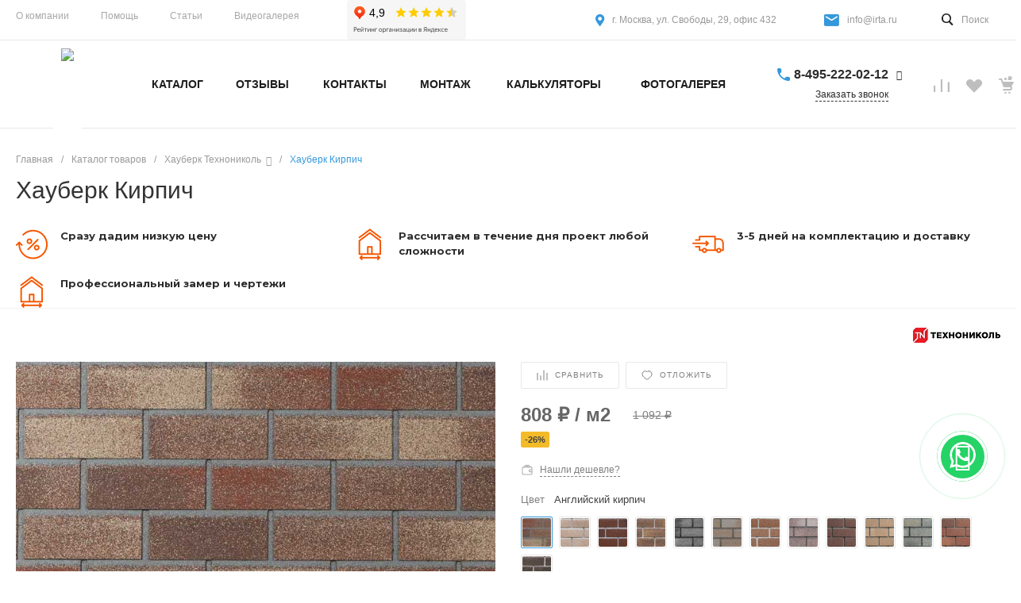

--- FILE ---
content_type: text/html; charset=UTF-8
request_url: http://www.irta.ru/catalog/hauberk/khauberk-kirpich/
body_size: 71833
content:
<!DOCTYPE html>
<html lang="ru">
    <head>
                <title>Хауберк Кирпич фасадная плитка в каталоге ИРТА</title>
        <meta http-equiv="Content-Type" content="text/html; charset=UTF-8" />
<meta name="keywords" content="Фасадная плитка хауберк кирпич купить, хауберк кирпич цена, хауберк кирпич в цвете Английский кирпич, Античный кирпич, Баварский кирпич, Бельгийский кирпич, Готический кирпич, Каталонский кирпич, Красный кирпич, Мраморный кирпич, Обожженый кирпич, Песчаный кирпич, Серо-бежевый кирпич, Шотландский кирпич, Терракотовый кирпич" />
<meta name="description" content="Фасадная плитка Хауберк Кирпич в каталоге ИРТА - это надежный и недорогой материал для фасада, который подходит для любых типов зданий. В нашем каталоге представлена плитка под камень и кирпич" />
<link rel="canonical" href="https://www.irta.ru/catalog/hauberk/khauberk-kirpich/" />
<link href="/bitrix/js/main/core/css/core_uf.min.css?16972137575519" type="text/css"  rel="stylesheet" />
<link href="/bitrix/js/ui/design-tokens/dist/ui.design-tokens.min.css?172241923823463" type="text/css"  rel="stylesheet" />
<link href="/bitrix/js/ui/fonts/opensans/ui.font.opensans.min.css?16972137542320" type="text/css"  rel="stylesheet" />
<link href="/bitrix/js/main/popup/dist/main.popup.bundle.min.css?174315692026589" type="text/css"  rel="stylesheet" />
<link href="https://fonts.googleapis.com/css?family=Montserrat:300,400,500,700&amp;subset=cyrillic" type="text/css"  rel="stylesheet" />
<link href="/bitrix/css/main/bootstrap.min.css?1697213548121326" type="text/css"  rel="stylesheet" />
<link href="/bitrix/css/main/themes/blue/style.min.css?1697213548331" type="text/css"  rel="stylesheet" />
<link href="/bitrix/templates/universe_s1/components/bitrix/catalog/catalog.1/style.css?169721504428185" type="text/css"  rel="stylesheet" />
<link href="/bitrix/templates/universe_s1/components/bitrix/catalog.element/catalog.default.5/style.css?1744651414118642" type="text/css"  rel="stylesheet" />
<link href="/bitrix/templates/universe_s1/components/intec.universe/main.news/template.8/style.css?16972150514265" type="text/css"  rel="stylesheet" />
<link href="/bitrix/templates/universe_s1/components/bitrix/catalog.section/products.small.4/style.css?17297014569662" type="text/css"  rel="stylesheet" />
<link href="/bitrix/templates/universe_s1/components/bitrix/system.pagenavigation/.default/style.css?16972150482556" type="text/css"  rel="stylesheet" />
<link href="/bitrix/templates/universe_s1/components/intec.universe/main.services/template.26/style.css?16972150584570" type="text/css"  rel="stylesheet" />
<link href="/bitrix/templates/universe_s1/components/bitrix/sale.products.gift/template.1/style.css?16972150435414" type="text/css"  rel="stylesheet" />
<link href="/bitrix/templates/universe_s1/components/bitrix/catalog.item/template.3/style.css?169721504415637" type="text/css"  rel="stylesheet" />
<link href="/bitrix/templates/universe_s1/components/bitrix/catalog.section/products.small.3/style.css?16972150453803" type="text/css"  rel="stylesheet" />
<link href="/bitrix/templates/universe_s1/components/bitrix/sale.products.gift/template.1/themes/blue/style.min.css?1697215043714" type="text/css"  rel="stylesheet" />
<link href="/bitrix/templates/universe_s1/css/bundle.min.css?1733239725520764" type="text/css"  data-template-style="true"  rel="stylesheet" />
<link href="/bitrix/templates/universe_s1/css/custom.css?173722427911576" type="text/css"  data-template-style="true"  rel="stylesheet" />
<link href="/bitrix/templates/universe_s1/components/intec.universe/sale.basket.small/notifications.1/style.css?16972150583686" type="text/css"  data-template-style="true"  rel="stylesheet" />
<link href="/bitrix/templates/universe_s1/components/intec.universe/widget/buttontop/style.css?1697215057445" type="text/css"  data-template-style="true"  rel="stylesheet" />
<link href="/bitrix/templates/universe_s1/components/intec.universe/main.panel/template.1/style.css?17213265363764" type="text/css"  data-template-style="true"  rel="stylesheet" />
<link href="/bitrix/templates/universe_s1/components/intec.universe/main.header/template.1/style.css?169721505615543" type="text/css"  data-template-style="true"  rel="stylesheet" />
<link href="/bitrix/templates/universe_s1/components/intec.universe/main.header/template.1/templates/desktop/template.1/style.css?169721505661676" type="text/css"  data-template-style="true"  rel="stylesheet" />
<link href="/bitrix/templates/universe_s1/components/intec.universe/main.header/template.1/bitrix/menu/info/style.css?16972150561386" type="text/css"  data-template-style="true"  rel="stylesheet" />
<link href="/bitrix/templates/universe_s1/components/bitrix/search.title/popup.1/style.css?169721504618764" type="text/css"  data-template-style="true"  rel="stylesheet" />
<link href="/bitrix/templates/universe_s1/components/intec.universe/main.header/template.1/bitrix/system.auth.form/panel/style.css?1697215056151" type="text/css"  data-template-style="true"  rel="stylesheet" />
<link href="/bitrix/templates/universe_s1/components/bitrix/menu/horizontal.1/style.css?169721505029303" type="text/css"  data-template-style="true"  rel="stylesheet" />
<link href="/bitrix/templates/universe_s1/components/intec.universe/sale.basket.small/icons.1/style.css?169721505811622" type="text/css"  data-template-style="true"  rel="stylesheet" />
<link href="/bitrix/templates/universe_s1/components/intec.universe/main.header/template.1/templates/mobile/template.1/style.css?16972150563989" type="text/css"  data-template-style="true"  rel="stylesheet" />
<link href="/bitrix/templates/universe_s1/components/bitrix/menu/mobile.1/style.css?16972150504873" type="text/css"  data-template-style="true"  rel="stylesheet" />
<link href="/bitrix/templates/universe_s1/components/intec.universe/sale.basket.icons/.default/style.css?16972150511585" type="text/css"  data-template-style="true"  rel="stylesheet" />
<link href="/bitrix/templates/universe_s1/components/bitrix/breadcrumb/.default/style.css?16972150483498" type="text/css"  data-template-style="true"  rel="stylesheet" />
<link href="/bitrix/templates/universe_s1/components/intec.universe/main.advantages/template.1/style.css?17251274511500" type="text/css"  data-template-style="true"  rel="stylesheet" />
<link href="/bitrix/templates/universe_s1/components/intec.universe/main.gallery/template.2/style.css?16972150592937" type="text/css"  data-template-style="true"  rel="stylesheet" />
<link href="/bitrix/templates/universe_s1/components/intec.universe/widget/web.form.2/style.css?16972150571113" type="text/css"  data-template-style="true"  rel="stylesheet" />
<link href="/bitrix/templates/universe_s1/components/intec.universe/main.footer/template.1/style.css?16972150541897" type="text/css"  data-template-style="true"  rel="stylesheet" />
<link href="/bitrix/templates/universe_s1/components/bitrix/catalog.products.viewed/tile.1/style.css?16972150478075" type="text/css"  data-template-style="true"  rel="stylesheet" />
<link href="/bitrix/templates/universe_s1/components/intec.universe/main.footer/template.1/templates/template.5/style.css?169721505416113" type="text/css"  data-template-style="true"  rel="stylesheet" />
<link href="/bitrix/templates/universe_s1/components/bitrix/menu/columns.1/style.css?16972150504146" type="text/css"  data-template-style="true"  rel="stylesheet" />
<link href="/bitrix/templates/universe_s1/components/bitrix/search.title/input.3/style.css?16972150472344" type="text/css"  data-template-style="true"  rel="stylesheet" />
<script>if(!window.BX)window.BX={};if(!window.BX.message)window.BX.message=function(mess){if(typeof mess==='object'){for(let i in mess) {BX.message[i]=mess[i];} return true;}};</script>
<script>(window.BX||top.BX).message({"pull_server_enabled":"Y","pull_config_timestamp":1743540379,"shared_worker_allowed":"Y","pull_guest_mode":"N","pull_guest_user_id":0,"pull_worker_mtime":1744392287});(window.BX||top.BX).message({"PULL_OLD_REVISION":"Для продолжения корректной работы с сайтом необходимо перезагрузить страницу."});</script>
<script>(window.BX||top.BX).message({"JS_CORE_LOADING":"Загрузка...","JS_CORE_NO_DATA":"- Нет данных -","JS_CORE_WINDOW_CLOSE":"Закрыть","JS_CORE_WINDOW_EXPAND":"Развернуть","JS_CORE_WINDOW_NARROW":"Свернуть в окно","JS_CORE_WINDOW_SAVE":"Сохранить","JS_CORE_WINDOW_CANCEL":"Отменить","JS_CORE_WINDOW_CONTINUE":"Продолжить","JS_CORE_H":"ч","JS_CORE_M":"м","JS_CORE_S":"с","JSADM_AI_HIDE_EXTRA":"Скрыть лишние","JSADM_AI_ALL_NOTIF":"Показать все","JSADM_AUTH_REQ":"Требуется авторизация!","JS_CORE_WINDOW_AUTH":"Войти","JS_CORE_IMAGE_FULL":"Полный размер"});</script>

<script src="/bitrix/js/main/core/core.min.js?1743156926225353"></script>

<script>BX.Runtime.registerExtension({"name":"main.core","namespace":"BX","loaded":true});</script>
<script>BX.setJSList(["\/bitrix\/js\/main\/core\/core_ajax.js","\/bitrix\/js\/main\/core\/core_promise.js","\/bitrix\/js\/main\/polyfill\/promise\/js\/promise.js","\/bitrix\/js\/main\/loadext\/loadext.js","\/bitrix\/js\/main\/loadext\/extension.js","\/bitrix\/js\/main\/polyfill\/promise\/js\/promise.js","\/bitrix\/js\/main\/polyfill\/find\/js\/find.js","\/bitrix\/js\/main\/polyfill\/includes\/js\/includes.js","\/bitrix\/js\/main\/polyfill\/matches\/js\/matches.js","\/bitrix\/js\/ui\/polyfill\/closest\/js\/closest.js","\/bitrix\/js\/main\/polyfill\/fill\/main.polyfill.fill.js","\/bitrix\/js\/main\/polyfill\/find\/js\/find.js","\/bitrix\/js\/main\/polyfill\/matches\/js\/matches.js","\/bitrix\/js\/main\/polyfill\/core\/dist\/polyfill.bundle.js","\/bitrix\/js\/main\/core\/core.js","\/bitrix\/js\/main\/polyfill\/intersectionobserver\/js\/intersectionobserver.js","\/bitrix\/js\/main\/lazyload\/dist\/lazyload.bundle.js","\/bitrix\/js\/main\/polyfill\/core\/dist\/polyfill.bundle.js","\/bitrix\/js\/main\/parambag\/dist\/parambag.bundle.js"]);
</script>
<script>(window.BX||top.BX).message({"UF_SITE_TPL":"universe_s1","UF_SITE_TPL_SIGN":"8334375b86fa5845e4f9164fb44eb2e9dd4a9a16ebeb7104dd56796a92a3cc95"});</script>
<script>BX.Runtime.registerExtension({"name":"uf","namespace":"window","loaded":true});</script>
<script>BX.Runtime.registerExtension({"name":"ui.design-tokens","namespace":"window","loaded":true});</script>
<script>BX.Runtime.registerExtension({"name":"ui.fonts.opensans","namespace":"window","loaded":true});</script>
<script>BX.Runtime.registerExtension({"name":"main.popup","namespace":"BX.Main","loaded":true});</script>
<script>BX.Runtime.registerExtension({"name":"popup","namespace":"window","loaded":true});</script>
<style>.intec-cl-text {
  color: #3498db !important; }

.intec-cl-text-active:active {
  color: #3498db !important; }

.intec-cl-text-active.active {
  color: #3498db !important; }

.intec-cl-text-focus:focus {
  color: #3498db !important; }

.intec-cl-text-hover:hover {
  color: #3498db !important; }

.intec-cl-background {
  background-color: #3498db !important;
  fill: #3498db !important; }

.intec-cl-background-active:active {
  background-color: #3498db !important;
  fill: #3498db !important; }

.intec-cl-background-focus:focus {
  background-color: #3498db !important;
  fill: #3498db !important; }

.intec-cl-background-hover:hover {
  background-color: #3498db !important;
  fill: #3498db !important; }

.intec-cl-background-dark {
  background-color: #217dbb !important;
  fill: #217dbb !important; }

.intec-cl-background-dark-active:active {
  background-color: #217dbb !important;
  fill: #217dbb !important; }

.intec-cl-background-dark-focus:focus {
  background-color: #217dbb !important;
  fill: #217dbb !important; }

.intec-cl-background-dark-hover:hover {
  background-color: #217dbb !important;
  fill: #217dbb !important; }

.intec-cl-background-light {
  background-color: #5faee3 !important;
  fill: #5faee3 !important; }

.intec-cl-background-light-active:active {
  background-color: #5faee3 !important;
  fill: #5faee3 !important; }

.intec-cl-background-light-focus:focus {
  background-color: #5faee3 !important;
  fill: #5faee3 !important; }

.intec-cl-background-light-hover:hover {
  background-color: #5faee3 !important;
  fill: #5faee3 !important; }

.intec-cl-background-light-40 {
  background-color: #e1f0fa !important;
  fill: #e1f0fa !important; }

.intec-cl-background-light-40-active:active {
  background-color: #e1f0fa !important;
  fill: #e1f0fa !important; }

.intec-cl-background-light-40-focus:focus {
  background-color: #e1f0fa !important;
  fill: #e1f0fa !important; }

.intec-cl-background-light-40-hover:hover {
  background-color: #e1f0fa !important;
  fill: #e1f0fa !important; }

.intec-cl-border {
  border-color: #3498db !important; }

.intec-cl-border-light {
  border-color: #5faee3 !important; }

.intec-cl-border-active:active {
  border-color: #3498db !important; }

.intec-cl-border-focus:focus {
  border-color: #3498db !important; }

.intec-cl-border-hover:hover {
  border-color: #3498db !important; }

.intec-cl-border-light-hover:hover {
  border-color: #5faee3 !important; }

.intec-cl-text-light {
  color: #5faee3 !important; }

.intec-cl-text-light-active:active {
  color: #5faee3 !important; }

.intec-cl-text-light-focus:focus {
  color: #5faee3 !important; }

.intec-cl-text-light-hover:hover {
  color: #5faee3 !important; }

.intec-cl-text-dark {
  color: #217dbb !important; }

.intec-cl-text-dark-active:active {
  color: #217dbb !important; }

.intec-cl-text-dark-focus:focus {
  color: #217dbb !important; }

.intec-cl-text-dark-hover:hover {
  color: #217dbb !important; }

.intec-cl-background-light {
  background-color: #5faee3 !important;
  fill: #5faee3 !important; }

.intec-cl-background-light-active:active {
  background-color: #5faee3 !important; }

.intec-cl-background-light-focus:focus {
  background-color: #5faee3 !important; }

.intec-cl-background-light-hover:hover {
  background-color: #5faee3 !important; }

.intec-cl-svg svg {
  fill: #3498db !important;
  stroke: #3498db !important; }

.intec-cl-svg-path-fill svg path {
  fill: #3498db !important; }

.intec-cl-svg-path-fill-hover:hover svg path {
  fill: #3498db !important; }

.intec-cl-svg-rect-fill-hover:hover svg rect {
  fill: #3498db !important; }

.intec-cl-svg-path-stroke svg path, .intec-cl-svg-rect-stroke svg rect {
  stroke: #3498db !important; }

.intec-cl-svg-path-stroke-hover:hover svg path {
  stroke: #3498db !important; }

.intec-content {
  max-width: 1384px; }

.intec-content .intec-content.intec-content-primary {
  max-width: 1384px; }

html {
  font-size: 16px;
  font-family: "Montserrat", sans-serif; }

.intec-template .intec-template-part.intec-template-part-title, .intec-template .widget .widget-header .widget-title {
  font-size: 24px; }

@media (max-width: 768px) {
  .intec-template .intec-template-part.intec-template-part-title, .intec-template .widget .widget-header .widget-title {
    font-size: 20px; } }

.intec-image-effect {
  opacity: 1;
  -webkit-transition: opacity 350ms ease-in-out;
  -moz-transition: opacity 350ms ease-in-out;
  -ms-transition: opacity 350ms ease-in-out;
  -o-transition: opacity 350ms ease-in-out;
  transition: opacity 350ms ease-in-out; }

.intec-image-effect:hover {
  opacity: 0.5; }

.intec-ui.intec-ui-control-alert.intec-ui-scheme-current {
  color: #3498db;
  background-color: #eef6fc;
  border-color: #dcedf9; }

.intec-ui.intec-ui-control-button.intec-ui-scheme-current {
  border-color: #3498db;
  background-color: #3498db;
  color: #fff; }
  .intec-ui.intec-ui-control-button.intec-ui-scheme-current.intec-ui-mod-transparent {
    background-color: transparent;
    color: #3498db; }
  .intec-ui.intec-ui-control-button.intec-ui-scheme-current:hover, .intec-ui.intec-ui-control-button.intec-ui-scheme-current.intec-ui-state-hover, .intec-ui.intec-ui-control-button.intec-ui-scheme-current[data-ui-state="hover"] {
    border-color: #5faee3;
    background-color: #5faee3;
    color: #fff; }
  .intec-ui.intec-ui-control-button.intec-ui-scheme-current:focus, .intec-ui.intec-ui-control-button.intec-ui-scheme-current.intec-ui-state-focus, .intec-ui.intec-ui-control-button.intec-ui-scheme-current[data-ui-state="focus"] {
    border-color: #5faee3;
    background-color: #5faee3;
    color: #fff; }
  .intec-ui.intec-ui-control-button.intec-ui-scheme-current:active, .intec-ui.intec-ui-control-button.intec-ui-scheme-current.intec-ui-state-active, .intec-ui.intec-ui-control-button.intec-ui-scheme-current[data-ui-state="active"] {
    border-color: #217dbb;
    background-color: #217dbb;
    color: #fff; }
  .intec-ui.intec-ui-control-button.intec-ui-scheme-current:disabled, .intec-ui.intec-ui-control-button.intec-ui-scheme-current.intec-ui-state-disabled, .intec-ui.intec-ui-control-button.intec-ui-scheme-current[data-ui-state="disabled"] {
    border-color: #196090;
    background-color: #196090;
    color: #fff; }
  .intec-ui.intec-ui-control-button.intec-ui-scheme-current.intec-ui-mod-link {
    color: #5f5f5f;
    border-color: transparent;
    background-color: transparent; }
    .intec-ui.intec-ui-control-button.intec-ui-scheme-current.intec-ui-mod-link:hover, .intec-ui.intec-ui-control-button.intec-ui-scheme-current.intec-ui-mod-link.intec-ui-state-hover, .intec-ui.intec-ui-control-button.intec-ui-scheme-current.intec-ui-mod-link[data-ui-state="hover"] {
      color: #5faee3; }
    .intec-ui.intec-ui-control-button.intec-ui-scheme-current.intec-ui-mod-link:focus, .intec-ui.intec-ui-control-button.intec-ui-scheme-current.intec-ui-mod-link.intec-ui-state-focus, .intec-ui.intec-ui-control-button.intec-ui-scheme-current.intec-ui-mod-link[data-ui-state="focus"] {
      color: #5faee3; }
    .intec-ui.intec-ui-control-button.intec-ui-scheme-current.intec-ui-mod-link:active, .intec-ui.intec-ui-control-button.intec-ui-scheme-current.intec-ui-mod-link.intec-ui-state-active, .intec-ui.intec-ui-control-button.intec-ui-scheme-current.intec-ui-mod-link[data-ui-state="active"] {
      color: #217dbb; }
    .intec-ui.intec-ui-control-button.intec-ui-scheme-current.intec-ui-mod-link:disabled, .intec-ui.intec-ui-control-button.intec-ui-scheme-current.intec-ui-mod-link.intec-ui-state-disabled, .intec-ui.intec-ui-control-button.intec-ui-scheme-current.intec-ui-mod-link[data-ui-state="disabled"] {
      color: #9f9f9f; }

.intec-ui.intec-ui-control-checkbox.intec-ui-scheme-current.intec-ui-scheme-current .intec-ui-part-selector:before, .intec-ui.intec-ui-control-radiobox.intec-ui-scheme-current.intec-ui-scheme-current .intec-ui-part-selector:before {
  background-color: #fff;
  color: #fff; }
  .intec-ui.intec-ui-control-checkbox.intec-ui-scheme-current.intec-ui-scheme-current input:checked + .intec-ui-part-selector, .intec-ui.intec-ui-control-radiobox.intec-ui-scheme-current.intec-ui-scheme-current input:checked + .intec-ui-part-selector, .intec-ui.intec-ui-control-checkbox.intec-ui-scheme-current.intec-ui-scheme-current.intec-ui-state-checked .intec-ui-part-selector, .intec-ui.intec-ui-control-radiobox.intec-ui-scheme-current.intec-ui-scheme-current.intec-ui-state-checked .intec-ui-part-selector, .intec-ui.intec-ui-control-checkbox.intec-ui-scheme-current.intec-ui-scheme-current[data-ui-state="checked"] .intec-ui-part-selector, .intec-ui.intec-ui-control-radiobox.intec-ui-scheme-current.intec-ui-scheme-current[data-ui-state="checked"] .intec-ui-part-selector {
    border-color: #3498db;
    background-color: #3498db; }
    .intec-ui.intec-ui-control-checkbox.intec-ui-scheme-current.intec-ui-scheme-current input:checked + .intec-ui-part-selector:before, .intec-ui.intec-ui-control-radiobox.intec-ui-scheme-current.intec-ui-scheme-current input:checked + .intec-ui-part-selector:before, .intec-ui.intec-ui-control-checkbox.intec-ui-scheme-current.intec-ui-scheme-current.intec-ui-state-checked .intec-ui-part-selector:before, .intec-ui.intec-ui-control-radiobox.intec-ui-scheme-current.intec-ui-scheme-current.intec-ui-state-checked .intec-ui-part-selector:before, .intec-ui.intec-ui-control-checkbox.intec-ui-scheme-current.intec-ui-scheme-current[data-ui-state="checked"] .intec-ui-part-selector:before, .intec-ui.intec-ui-control-radiobox.intec-ui-scheme-current.intec-ui-scheme-current[data-ui-state="checked"] .intec-ui-part-selector:before {
      background-color: #fff;
      color: #fff; }
  .intec-ui.intec-ui-control-checkbox.intec-ui-scheme-current.intec-ui-scheme-current:hover .intec-ui-part-selector, .intec-ui.intec-ui-control-radiobox.intec-ui-scheme-current.intec-ui-scheme-current:hover .intec-ui-part-selector, .intec-ui.intec-ui-control-checkbox.intec-ui-scheme-current.intec-ui-scheme-current.intec-ui-state-hover .intec-ui-part-selector, .intec-ui.intec-ui-control-radiobox.intec-ui-scheme-current.intec-ui-scheme-current.intec-ui-state-hover .intec-ui-part-selector, .intec-ui.intec-ui-control-checkbox.intec-ui-scheme-current.intec-ui-scheme-current[data-ui-state="hover"] .intec-ui-part-selector, .intec-ui.intec-ui-control-radiobox.intec-ui-scheme-current.intec-ui-scheme-current[data-ui-state="hover"] .intec-ui-part-selector {
    border-color: #5faee3;
    background-color: #f6f6f6; }
    .intec-ui.intec-ui-control-checkbox.intec-ui-scheme-current.intec-ui-scheme-current:hover .intec-ui-part-selector:before, .intec-ui.intec-ui-control-radiobox.intec-ui-scheme-current.intec-ui-scheme-current:hover .intec-ui-part-selector:before, .intec-ui.intec-ui-control-checkbox.intec-ui-scheme-current.intec-ui-scheme-current.intec-ui-state-hover .intec-ui-part-selector:before, .intec-ui.intec-ui-control-radiobox.intec-ui-scheme-current.intec-ui-scheme-current.intec-ui-state-hover .intec-ui-part-selector:before, .intec-ui.intec-ui-control-checkbox.intec-ui-scheme-current.intec-ui-scheme-current[data-ui-state="hover"] .intec-ui-part-selector:before, .intec-ui.intec-ui-control-radiobox.intec-ui-scheme-current.intec-ui-scheme-current[data-ui-state="hover"] .intec-ui-part-selector:before {
      background-color: #fff;
      color: #fff; }
  .intec-ui.intec-ui-control-checkbox.intec-ui-scheme-current.intec-ui-scheme-current input:focus:not(:checked) + .intec-ui-part-selector, .intec-ui.intec-ui-control-radiobox.intec-ui-scheme-current.intec-ui-scheme-current input:focus:not(:checked) + .intec-ui-part-selector, .intec-ui.intec-ui-control-checkbox.intec-ui-scheme-current.intec-ui-scheme-current.intec-ui-state-focus .intec-ui-part-selector, .intec-ui.intec-ui-control-radiobox.intec-ui-scheme-current.intec-ui-scheme-current.intec-ui-state-focus .intec-ui-part-selector, .intec-ui.intec-ui-control-checkbox.intec-ui-scheme-current.intec-ui-scheme-current[data-ui-state="focus"] .intec-ui-part-selector, .intec-ui.intec-ui-control-radiobox.intec-ui-scheme-current.intec-ui-scheme-current[data-ui-state="focus"] .intec-ui-part-selector {
    border-color: #5faee3;
    background-color: #f6f6f6; }
    .intec-ui.intec-ui-control-checkbox.intec-ui-scheme-current.intec-ui-scheme-current input:focus:not(:checked) + .intec-ui-part-selector:before, .intec-ui.intec-ui-control-radiobox.intec-ui-scheme-current.intec-ui-scheme-current input:focus:not(:checked) + .intec-ui-part-selector:before, .intec-ui.intec-ui-control-checkbox.intec-ui-scheme-current.intec-ui-scheme-current.intec-ui-state-focus .intec-ui-part-selector:before, .intec-ui.intec-ui-control-radiobox.intec-ui-scheme-current.intec-ui-scheme-current.intec-ui-state-focus .intec-ui-part-selector:before, .intec-ui.intec-ui-control-checkbox.intec-ui-scheme-current.intec-ui-scheme-current[data-ui-state="focus"] .intec-ui-part-selector:before, .intec-ui.intec-ui-control-radiobox.intec-ui-scheme-current.intec-ui-scheme-current[data-ui-state="focus"] .intec-ui-part-selector:before {
      background-color: #fff;
      color: #fff; }
  .intec-ui.intec-ui-control-checkbox.intec-ui-scheme-current.intec-ui-scheme-current:active .intec-ui-part-selector, .intec-ui.intec-ui-control-radiobox.intec-ui-scheme-current.intec-ui-scheme-current:active .intec-ui-part-selector, .intec-ui.intec-ui-control-checkbox.intec-ui-scheme-current.intec-ui-scheme-current.intec-ui-state-active .intec-ui-part-selector, .intec-ui.intec-ui-control-radiobox.intec-ui-scheme-current.intec-ui-scheme-current.intec-ui-state-active .intec-ui-part-selector, .intec-ui.intec-ui-control-checkbox.intec-ui-scheme-current.intec-ui-scheme-current[data-ui-state="active"] .intec-ui-part-selector, .intec-ui.intec-ui-control-radiobox.intec-ui-scheme-current.intec-ui-scheme-current[data-ui-state="active"] .intec-ui-part-selector {
    border-color: #217dbb;
    background-color: #217dbb; }
    .intec-ui.intec-ui-control-checkbox.intec-ui-scheme-current.intec-ui-scheme-current:active .intec-ui-part-selector:before, .intec-ui.intec-ui-control-radiobox.intec-ui-scheme-current.intec-ui-scheme-current:active .intec-ui-part-selector:before, .intec-ui.intec-ui-control-checkbox.intec-ui-scheme-current.intec-ui-scheme-current.intec-ui-state-active .intec-ui-part-selector:before, .intec-ui.intec-ui-control-radiobox.intec-ui-scheme-current.intec-ui-scheme-current.intec-ui-state-active .intec-ui-part-selector:before, .intec-ui.intec-ui-control-checkbox.intec-ui-scheme-current.intec-ui-scheme-current[data-ui-state="active"] .intec-ui-part-selector:before, .intec-ui.intec-ui-control-radiobox.intec-ui-scheme-current.intec-ui-scheme-current[data-ui-state="active"] .intec-ui-part-selector:before {
      background-color: #fff;
      color: #fff; }

.intec-ui.intec-ui-control-switch.intec-ui-scheme-current.intec-ui-scheme-current input:checked + .intec-ui-part-selector, .intec-ui.intec-ui-control-switch.intec-ui-scheme-current.intec-ui-scheme-current.intec-ui-state-checked .intec-ui-part-selector, .intec-ui.intec-ui-control-switch.intec-ui-scheme-current.intec-ui-scheme-current[data-ui-state="checked"] .intec-ui-part-selector {
  border-color: #3498db;
  background-color: #3498db; }
  .intec-ui.intec-ui-control-switch.intec-ui-scheme-current.intec-ui-scheme-current input:checked + .intec-ui-part-selector:before, .intec-ui.intec-ui-control-switch.intec-ui-scheme-current.intec-ui-scheme-current.intec-ui-state-checked .intec-ui-part-selector:before, .intec-ui.intec-ui-control-switch.intec-ui-scheme-current.intec-ui-scheme-current[data-ui-state="checked"] .intec-ui-part-selector:before {
    background-color: #fff;
    color: #fff; }
  .intec-ui.intec-ui-control-switch.intec-ui-scheme-current.intec-ui-scheme-current:active .intec-ui-part-selector, .intec-ui.intec-ui-control-switch.intec-ui-scheme-current.intec-ui-scheme-current.intec-ui-state-active .intec-ui-part-selector, .intec-ui.intec-ui-control-switch.intec-ui-scheme-current.intec-ui-scheme-current[data-ui-state="active"] .intec-ui-part-selector {
    border-color: #217dbb;
    background-color: #217dbb; }
  .intec-ui.intec-ui-control-switch.intec-ui-scheme-current.intec-ui-scheme-current:active .intec-ui-part-selector:before, .intec-ui.intec-ui-control-switch.intec-ui-scheme-current.intec-ui-scheme-current.intec-ui-state-active .intec-ui-part-selector:before, .intec-ui.intec-ui-control-switch.intec-ui-scheme-current.intec-ui-scheme-current[data-ui-state="active"] .intec-ui-part-selector:before {
    background-color: #fff;
    color: #fff; }

.intec-ui.intec-ui-control-numeric.intec-ui-scheme-current .intec-ui-part-increment:hover, .intec-ui.intec-ui-control-numeric.intec-ui-scheme-current .intec-ui-part-decrement:hover {
  color: #3498db !important; }

.intec-ui.intec-ui-control-tabs.intec-ui-scheme-current .intec-ui-part-tab:hover, .intec-ui.intec-ui-control-tabs.intec-ui-scheme-current .intec-ui-part-tab[data-active="true"] {
  border-color: #3498db; }

.intec-ui.intec-ui-control-tabs.intec-ui-view-1.intec-ui-scheme-current .intec-ui-part-tab[data-active="true"] {
  color: #3498db; }

.intec-ui.intec-ui-control-tabs.intec-ui-view-1.intec-ui-scheme-current .intec-ui-part-tab[data-active="true"] *:after {
  background-color: #3498db; }

.intec-ui.intec-ui-control-tabs.intec-ui-view-2.intec-ui-scheme-current .intec-ui-part-tab:hover, .intec-ui.intec-ui-control-tabs.intec-ui-view-2.intec-ui-scheme-current .intec-ui-part-tab[data-active="true"] {
  background-color: #3498db; }

.intec-ui.intec-ui-control-tabs.intec-ui-view-2.intec-ui-scheme-current .intec-ui-part-tab[data-active="true"] {
  -webkit-box-shadow: 0 6px 18px rgba(52, 152, 219, 0.42);
  -moz-box-shadow: 0 6px 18px rgba(52, 152, 219, 0.42);
  box-shadow: 0 6px 18px rgba(52, 152, 219, 0.42); }

.intec-ui-markup-text, [data-ui-markup="text"] {
  font-size: 16px; }

a, [data-ui-markup="a"], .intec-ui-markup-a {
  color: #3498db; }
  a:hover, [data-ui-markup="a"]:hover, .intec-ui-markup-a:hover, a:focus, [data-ui-markup="a"]:focus, .intec-ui-markup-a:focus {
    color: #5faee3; }
  a:hover.intec-ui-mod-dashed, [data-ui-markup="a"]:hover.intec-ui-mod-dashed, .intec-ui-markup-a:hover.intec-ui-mod-dashed, a:focus.intec-ui-mod-dashed, [data-ui-markup="a"]:focus.intec-ui-mod-dashed, .intec-ui-markup-a:focus.intec-ui-mod-dashed, a:hover.intec-ui-mod-dotted, [data-ui-markup="a"]:hover.intec-ui-mod-dotted, .intec-ui-markup-a:hover.intec-ui-mod-dotted, a:focus.intec-ui-mod-dotted, [data-ui-markup="a"]:focus.intec-ui-mod-dotted, .intec-ui-markup-a:focus.intec-ui-mod-dotted {
    border-color: #5faee3; }
  a:active, [data-ui-markup="a"]:active, .intec-ui-markup-a:active {
    color: #217dbb; }
  a:active.intec-ui-mod-dashed, [data-ui-markup="a"]:active.intec-ui-mod-dashed, .intec-ui-markup-a:active.intec-ui-mod-dashed, a:active.intec-ui-mod-dotted, [data-ui-markup="a"]:active.intec-ui-mod-dotted, .intec-ui-markup-a:active.intec-ui-mod-dotted {
    border-color: #217dbb; }

blockquote:before, [data-ui-markup="blockquote"]:before, .intec-ui-markup-blockquote:before {
  background-color: #3498db; }

ul > li:before, [data-ui-markup="ul"] > [data-ui-markup="li"]:before, .intec-ui-markup-ul > .intec-ui-markup-li:before {
  color: #3498db; }

ol > li:before, [data-ui-markup="ol"] > [data-ui-markup="li"]:before, .intec-ui-markup-ol > .intec-ui-markup-li:before {
  color: #3498db; }
</style>
<style>.ns-bitrix.c-menu.c-menu-horizontal-1 .menu-item.menu-item-default .menu-submenu .menu-submenu-item:hover > .menu-submenu-item-text, .ns-bitrix.c-menu.c-menu-horizontal-2 .menu-item .menu-submenu .menu-submenu-item:hover > .menu-submenu-item-text, .c-header.c-header-template-1 .widget-view.widget-view-desktop .widget-view-desktop-1 .widget-container-menu .ns-bitrix.c-menu.c-menu-horizontal-1 .menu-item:hover .menu-item-text-wrapper, .c-header.c-header-template-1 .widget-view.widget-view-desktop .widget-view-desktop-1 .widget-container-menu .ns-bitrix.c-menu.c-menu-horizontal-1 .menu-item.menu-item-active .menu-item-text-wrapper, .c-header.c-header-template-1 .widget-view.widget-view-desktop .widget-view-desktop-7 .widget-menu .ns-bitrix.c-menu.c-menu-horizontal-1 .menu-item:hover .menu-item-text-wrapper, .c-header.c-header-template-1 .widget-view.widget-view-desktop .widget-view-desktop-7 .widget-menu .ns-bitrix.c-menu.c-menu-horizontal-1 .menu-item.menu-item-active .menu-item-text-wrapper, .c-header.c-header-template-1 .widget-view.widget-view-desktop .widget-view-desktop-9 .widget-container-menu .ns-bitrix.c-menu.c-menu-horizontal-1 .menu-item:hover .menu-item-text-wrapper, .c-header.c-header-template-1 .widget-view.widget-view-desktop .widget-view-desktop-9 .widget-container-menu .ns-bitrix.c-menu.c-menu-horizontal-1 .menu-item.menu-item-active .menu-item-text-wrapper, .c-header.c-header-template-1 .widget-view.widget-view-fixed .widget-menu .ns-bitrix.c-menu.c-menu-horizontal-1 .menu-wrapper .menu-item:hover .menu-item-text-wrapper, .c-header.c-header-template-1 .widget-view.widget-view-fixed .widget-menu .ns-bitrix.c-menu.c-menu-horizontal-1 .menu-wrapper .menu-item.menu-item-active .menu-item-text-wrapper {
  color: #3498db !important; }

.ns-bitrix.c-catalog-section.c-catalog-section-catalog-list-1 .catalog-section-item-purchase-button.catalog-section-item-purchase-button-add[data-basket-state="processing"], .ns-bitrix.c-catalog-section.c-catalog-section-catalog-text-1 .catalog-section-item-purchase-button.catalog-section-item-purchase-button-add[data-basket-state="processing"], .ns-bitrix.c-catalog-element.c-catalog-element-catalog-default-1 .catalog-element-property:before, .ns-bitrix.c-sale-order-ajax.c-sale-order-ajax-simple-1 .radio-inline:hover label:before, .ns-bitrix.c-sale-order-ajax.c-sale-order-ajax-simple-1 .radio-inline.radio-inline-checked label:before, .ns-bitrix.c-sale-order-ajax.c-sale-order-ajax-simple-1 .bx-soa-pp-item-container .bx-soa-pp-company:hover .bx-soa-pp-company-graf-container, .ns-bitrix.c-sale-order-ajax.c-sale-order-ajax-simple-1 .bx-soa-pp-item-container .bx-soa-pp-company.bx-selected .bx-soa-pp-company-graf-container, .ns-intec-universe.c-tags-list.c-tags-list-default .tags-list-item input[type=checkbox]:checked + .tags-list-item-button, .ns-intec-universe.c-tags-list.c-tags-list-default .tags-list-item-button:hover {
  background: #3498db !important; }

.ns-bitrix.c-sale-order-ajax.c-sale-order-ajax-simple-1 .bx-sls .quick-location-tag, .ns-bitrix.c-sale-order-ajax.c-sale-order-ajax-simple-1 .bx-slst .quick-location-tag {
  border: 1px solid;
  background: #fff;
  color: #3498db; }

.ns-bitrix.c-sale-order-ajax.c-sale-order-ajax-simple-1 .bx-sls .quick-location-tag:hover, .ns-bitrix.c-sale-order-ajax.c-sale-order-ajax-simple-1 .bx-slst .quick-location-tag:hover, .ns-bitrix.c-sale-order-ajax.c-sale-order-ajax-simple-1 .bx-sls .quick-location-tag:focus, .ns-bitrix.c-sale-order-ajax.c-sale-order-ajax-simple-1 .bx-slst .quick-location-tag:focus, .ns-bitrix.c-sale-order-ajax.c-sale-order-ajax-simple-1 .bx-sls .quick-location-tag:active, .ns-bitrix.c-sale-order-ajax.c-sale-order-ajax-simple-1 .bx-slst .quick-location-tag:active {
  border: 1px solid #3498db;
  background: #3498db;
  color: #fff; }

.ns-bitrix.c-catalog-element.c-catalog-element-catalog-default-1 .catalog-element-gallery-preview[data-active=true], .ns-bitrix.c-catalog-element.c-catalog-element-catalog-default-1 .catalog-element-tab a:hover, .ns-bitrix.c-catalog-element.c-catalog-element-catalog-default-1 .catalog-element-tab[data-active=true] a, .ns-bitrix.c-catalog-element.c-catalog-element-catalog-default-1 .catalog-element-tab a:focus, .ns-bitrix.c-catalog-element.c-catalog-element-catalog-default-1 .catalog-element-tab a:active, .ns-bitrix.c-catalog-element.c-catalog-element-catalog-default-1 .catalog-element-tab.active a, .ns-bitrix.c-catalog-element.c-catalog-element-catalog-default-2 .catalog-element-tab a:hover, .ns-bitrix.c-catalog-element.c-catalog-element-catalog-default-2 .catalog-element-tab a:focus, .ns-bitrix.c-catalog-element.c-catalog-element-catalog-default-2 .catalog-element-tab a:active, .ns-bitrix.c-catalog-element.c-catalog-element-catalog-default-2 .catalog-element-tab.active a, .ns-bitrix.c-sale-order-ajax.c-sale-order-ajax-simple-1 .radio-inline:hover label:before, .ns-bitrix.c-sale-order-ajax.c-sale-order-ajax-simple-1 .radio-inline.radio-inline-checked label:before, .ns-bitrix.c-sale-order-ajax.c-sale-order-ajax-simple-1 .bx-soa-pp-item-container .bx-soa-pp-company:hover .bx-soa-pp-company-graf-container, .ns-bitrix.c-sale-order-ajax.c-sale-order-ajax-simple-1 .bx-soa-pp-item-container .bx-soa-pp-company.bx-selected .bx-soa-pp-company-graf-container, .c-smart-filter.c-smart-filter-horizontal-2 [data-property-type=checkbox-picture] .smart-filter-property-value input:checked + .smart-filter-property-value-picture-wrap, .c-smart-filter.c-smart-filter-horizontal-2 [data-property-type=checkbox-text-picture] .smart-filter-property-value input:checked + .smart-filter-property-value-picture-wrap {
  border-color: #3498db !important; }

.ns-bitrix.c-catalog-section.c-catalog-section-catalog-tile-1 .catalog-section-item-purchase-button.catalog-section-item-purchase-button-add[data-basket-state="processing"] {
  background: #5faee3 !important; }
/** Old **/
.sale-icons a.sale-icons-item:hover .sale-icons-icon, .sale-icons a.sale-icons-item.hover .sale-icons-icon, .sale-icons a.sale-icons-item:active .sale-icons-icon, .sale-icons a.sale-icons-item.active .sale-icons-icon, .intec-sections-tile > div:hover .intec-section-name, .menu.menu-horizontal .menu-item.menu-item-default .menu-submenu .menu-submenu-item:hover > .menu-submenu-item-text, .widget-catalog-categories .widget-catalog-categories-tabs .widget-catalog-categories-tab a:hover, .widget-catalog-categories .widget-catalog-categories-tabs .widget-catalog-categories-tab.active a, .c-widget.c-widget-products-1 .widget-tab:hover .widget-tab-text, .c-widget.c-widget-products-1 .widget-tab.active .widget-tab-text, .widget-catalog-categories .widget-catalog-categories-desktop .widget-catalog-categories-navigation .widget-catalog-categories-navigation-next:hover, .widget-catalog-categories .widget-catalog-categories-desktop .widget-catalog-categories-navigation .widget-catalog-categories-navigation-previous:hover, .widget-reviews .widget-reviews-view.widget-reviews-view-slider .widget-reviews-navigation .widget-reviews-navigation-next:hover, .widget-reviews .widget-reviews-view.widget-reviews-view-slider .widget-reviews-navigation .widget-reviews-navigation-previous:hover, .widget-news .widget-news-view.widget-news-view-extend .widget-news-navigation .widget-news-navigation-next:hover, .widget-news .widget-news-view.widget-news-view-extend .widget-news-navigation .widget-news-navigation-previous:hover, .footer-menu a.child-link.active, .bx-filter .bx-filter-popup-result a, .intec-sections-list .intec-section-name:hover, .intec-sections-list .intec-subsection:hover, .intec-sections-list .intec-subsection:hover span, .intec-catalog-section-tile .price-block .element-buys, .intec-catalog-section .element-properties li, .intec-item-detail .show-all-characteristics, .contacts .contacts-offices .contacts-office .contacts-information-section.contacts-contacts .contacts-email a:hover .active.widget-reviews .widget-reviews-mobile .widget-reviews-view.widget-reviews-view-blocks-2 .widget-reviews-item .widget-reviews-item-header .widget-reviews-item-name, .bx_compare .table_compare table tr td a, .news-list-filter .news-list-filter-button.news-list-filter-button-active, .news-list-filter .news-list-filter-button:hover, .bx_ordercart .bx_ordercart_order_table_container tbody td.control .delay-item:hover, .bx_ordercart .bx_ordercart_order_table_container tbody td.control .to-cart-item:hover, .bx-soa-editstep, .bx-soa-item-title a, .subscribe-block .email-block-subscribe .subscribe-info:before, .widget-reviews .widget-reviews-mobile .widget-reviews-view.widget-reviews-view-blocks-2 .widget-reviews-item .widget-reviews-item-header .widget-reviews-item-name, .intec-certificates.desktop-template.template-tiles .intec-certificates_item:hover .intec-certificates_name, .intec-sections-tile-1 > div:hover .intec-section-name, .intec-certificates.desktop-template.template-tiles .intec-certificates_item:hover .intec-certificates_name, .header .header-desktop .header-content .header-content-menu .menu.menu-horizontal .menu-wrapper .menu-item:hover .menu-item-text .menu-item-text-wrapper, .header .header-desktop .header-content .header-content-menu .menu.menu-horizontal .menu-wrapper .menu-item.menu-item-active .menu-item-text .menu-item-text-wrapper, .intec-item-detail .item-bind-items .item-bind-items-list .owl-nav .owl-prev:hover, .intec-item-detail .item-bind-items .item-bind-items-list .owl-nav .owl-next:hover, .bx-filter .bx-filter-popup-result a, .intec-panel-sort .sort-value.sort-state-active a, .header.with-banner .header-desktop .header-static .header-content .header-content-phone .header-content-phone-call .header-content-phone-call-wrapper:hover, .header.with-banner[data-banner-color=black] .header-desktop .header-info .header-info-button:hover .header-info-button-text, .header.with-banner[data-banner-color=black] .header-desktop .header-static .header-content .header-info-button:hover .header-info-button-text, .header.with-banner[data-banner-color=black] .header-static .intec-search-icon:hover, .header.with-banner[data-banner-color=white] .header-desktop .header-info .header-info-social:hover, .header.with-banner .header-desktop .header-static .menu.menu-horizontal .menu-item:hover .menu-item-text:hover, .header.with-banner .header-desktop .header-static .menu.menu-horizontal .menu-item.menu-item-active .menu-item-text, .header .header-desktop .header-static .header-info .header-info-button .header-info-button-icon, .header .header-desktop .header-static .header-content .header-info-button .header-info-button-icon, .c-rate.c-rate-template-1 .owl-carousel .owl-nav .owl-next:hover, .c-rate.c-rate-template-1 .owl-carousel .owl-nav .owl-prev:hover, .c-certificates.c-certificates-template-1 .widget-element:hover .widget-element-name, .c-header.c-header-template-1[data-transparent = 'false'] .widget-view.widget-view-desktop .widget-panel .ns-bitrix.c-search-title.c-search-title-popup-1 .search-title-button:hover .search-title-button-icon, .c-header.c-header-template-1[data-transparent = 'false'] .widget-view.widget-view-desktop .widget-panel .ns-bitrix.c-search-title.c-search-title-popup-1 .search-title-button:hover .search-title-button-text, .c-header.c-header-template-1[data-transparent = 'false'] .widget-view.widget-view-desktop .widget-panel .widget-panel-button:hover .widget-panel-button-icon, .c-header.c-header-template-1[data-transparent = 'false'] .widget-view.widget-view-desktop .widget-panel .widget-panel-button:hover .widget-panel-button-text {
  color: #3498db !important; }

.ns-bitrix.c-catalog-element.c-catalog-element-catalog-default-1 .catalog-element-gallery-picture[data-active=true], .widget-catalog-categories .widget-catalog-categories-tabs .widget-catalog-categories-tab a:hover, .widget-catalog-categories .widget-catalog-categories-tabs .widget-catalog-categories-tab.active a, .widget-catalog-categories .widget-catalog-categories-dots .owl-dot.active, .c-widget.c-widget-products-1 .widget-tab:hover .widget-tab-text, .c-widget.c-widget-products-1 .widget-tab.active .widget-tab-text, .c-widget.c-widget-products-1 .owl-dots .owl-dot.active, .c-widget.c-widget-products-2 .owl-dots .owl-dot.active, .c-rate.c-rate-template-1 .owl-carousel .owl-dot.active, .news-list-slider .slider-dots .owl-dot .slider-dot:hover, .news-list-slider .slider-dots .owl-dot.active .slider-dot, .intec-item-detail .slider-item.active, .bx_compare .bx_sort_container .sortbutton.current, .bx_compare .bx_sort_container .sortbutton:hover, .bx_ordercart .bx_sort_container a.current, .bx-soa-section.bx-selected, .bx-soa-pp-company.bx-selected .bx-soa-pp-company-graf-container, .news-list-slider-cb .slider-dots .owl-dot .slider-dot:hover, .news-list-slider-cb .slider-dots .owl-dot.active .slider-dot, .ns-bitrix.c-catalog-section.c-catalog-section-catalog-tile-2 .catalog-section-item-offers-property-extended-value[data-state=selected] .catalog-section-item-offers-property-extended-value-image {
  border-color: #3498db !important; }

.arrow-right {
  border-right: 25px solid #3498db !important; }

.sale-icons a.sale-icons-item:hover .sale-icons-count, .sale-icons a.sale-icons-item.hover .sale-icons-count, .sale-icons a.sale-icons-item:active .sale-icons-count, .sale-icons a.sale-icons-item.active .sale-icons-count, .widget-catalog-categories .widget-catalog-categories-dots .owl-dot.active, .c-widget.c-widget-products-1 .owl-dots .owl-dot.active, .c-widget.c-widget-products-2 .owl-dots .owl-dot.active, .c-rate.c-rate-template-1 .owl-carousel .owl-dot.active, .intec-news-sections.template-chess .intec-news-sections_item:hover .intec-news-sections_name, .intec-news-sections.template-puzzle .intec-news-sections_item:hover .intec-news-sections_name, .intec-news-sections.template-tiles .intec-news-sections_item:hover .intec-news-sections_name, input[type=checkbox]:checked + span, .ask-question-container .ask-question-title:after {
  background-color: #217dbb; }

.intec-catalog-section-tile .price-block .element-buys.active, .intec-catalog-section-tile .price-block .element-buys.added, .share-products-block .products-element .price-block .price .element-buy.active, .news-list-slider .slider-dots .owl-dot.active .slider-dot, .bx-filter .body-filter .bx-filter-parameters-box .bx-filter-popup-result, .news-list-slider .slider-dots .owl-dot .slider-dot:hover, .intec-item-detail .properties-list > li:before, .news-list-slider:hover .slider-wrapper .owl-nav .owl-prev:hover, .news-list-slider:hover .slider-wrapper .owl-nav .owl-next:hover, .widget-reviews .widget-reviews-view.widget-reviews-view-slider .widget-reviews-dots .owl-dot.active, .widget-news .widget-news-view.widget-news-view-extend .widget-news-dots .owl-dot.active, .owl-carusel-gallery.owl-theme .owl-dots .owl-dot.active span, .owl-carusel-gallery.owl-theme .owl-dots .owl-dot:hover span, .carusel-products.owl-theme .owl-dots .owl-dot.active span, .carusel-products.owl-theme .owl-dots .owl-dot:hover span, .widget-flying-basket .flying-basket-mobile-buttons-wrap .flying-basket_button_count, .bx_forgotpassword_page .description:before, .bx_registration_page .registration-info:before, .news-list-slider-cb:hover .slider-wrapper .owl-nav .owl-prev:hover, .news-list-slider-cb:hover .slider-wrapper .owl-nav .owl-next:hover, .news-list-slider-cb .slider-dots .owl-dot .slider-dot:hover, .news-list-slider-cb .slider-dots .owl-dot.active .slider-dot, .subscribe-block .checkbox input[type=checkbox]:checked + label:after, .news-list.news-list-blocks-2 .news-list-item.news-list-item-first .news-list-item-wrapper:hover .news-list-name-wrapper, .binded-products .owl-dots .owl-dot.active, .binded-products .owl-dots .owl-dot:hover, .loading-container.active, .c-categories.c-categories-template-3 .widget-element:hover .widget-element-name-wrapper, .c-smart-filter.c-smart-filter-horizontal-1 [data-property-type='checkbox'] input[type=checkbox]:checked + span, .c-smart-filter.c-smart-filter-vertical-1 [data-property-type=checkbox][data-property-view=default] .smart-filter-property-value input:checked + .smart-filter-property-value-text, .c-smart-filter.c-smart-filter-vertical-1 [data-property-type=checkbox][data-property-view=block] .smart-filter-property-value input:checked + .smart-filter-property-value-text, .c-smart-filter.c-smart-filter-vertical-1 [data-property-type=checkbox][data-property-view=tile] .smart-filter-property-value input:checked + .smart-filter-property-value-text, .c-smart-filter.c-smart-filter-horizontal-1 [data-property-type=checkbox] .smart-filter-property-value input:checked + .smart-filter-property-value-text, .c-smart-filter.c-smart-filter-vertical-1 [data-property-type=checkbox-text-picture] input:checked + .smart-filter-property-value-text-picture, .ns-intec-universe.basket-lite.basket-lite-template-1 .basket-lite-mobile-button-count {
  background-color: #3498db !important; }

.contacts .contacts-offices .contacts-office .contacts-information-section.contacts-contacts .contacts-email a, .widget-reviews .widget-reviews-view.widget-reviews-view-slider .widget-reviews-dots .owl-dot.active, .widget-news .widget-news-view.widget-news-view-extend .widget-news-dots .owl-dot.active, .checkbox input[type=checkbox]:checked + label:after, .intec-item-detail .sku-property-value:hover, .intec-item-detail .sku-property-value.active, .news-list-slider-cb .slider-dots .owl-dot .slider-dot:hover, .news-list-slider-cb .slider-dots .owl-dot.active .slider-dot, .binded-products .owl-dots .owl-dot.active, .binded-products .owl-dots .owl-dot:hover, .c-smart-filter.c-smart-filter-horizontal-1 [data-property-type=checkbox] .smart-filter-property-value input:checked + .smart-filter-property-value-text {
  border-color: #3498db !important; }

.widget-articles-content .widget-articles .element-big:hover .element-wrapper .header span {
  background-color: #3498db !important; }

.c-services.c-services-template-3 .widget-element-text-wrapper, .c-advantages.c-advantages-template-4 .widget-element-name:hover .widget-element-name-wrap, .c-services.c-services-template-5 .widget-element .widget-element-name-text {
  -webkit-box-shadow: -5px 0 0 5px #3498db, 5px 0 0 5px #3498db !important;
  -moz-box-shadow: -5px 0 0 5px #3498db, 5px 0 0 5px #3498db !important;
  box-shadow: -5px 0 0 5px #3498db, 5px 0 0 5px #3498db !important; }

.c-advantages.c-advantages-template-4 .widget-element-name:hover .widget-element-name-wrap, .c-categories.c-categories-template-6 .widget-element:hover .widget-element-name {
  background: #3498db !important; }

.c-categories.c-categories-template-8 .widget-element:hover .widget-element-name {
  background: #3498db !important; }

.c-shares.c-shares-template-3 .widget-element .widget-element-name-wrapper-2 {
  -webkit-box-shadow: -5px 0 0 5px #3498db, 5px 0 0 5px #3498db !important;
  -moz-box-shadow: -5px 0 0 5px #3498db, 5px 0 0 5px #3498db !important;
  box-shadow: -5px 0 0 5px #3498db, 5px 0 0 5px #3498db !important;
  background: #3498db !important; }

.c-advantages.c-advantages-template-11 .widget-item:hover .widget-item-counter {
  color: #3498db !important; }

.widget.c-advantages.c-advantages-template-32 .circles-valueStroke {
  stroke: #3498db !important; }

.widget.c-stages.c-stages-template-5 .widget-item-wrap:hover .widget-item-name-count {
  background: #3498db !important; }

.ns-bitrix.c-sale-order-ajax.c-sale-order-ajax-simple-1 .bx-pagination li.bx-active a span {
  background: #3498db !important;
  color: #fff; }

.ns-bitrix.c-catalog-element.c-catalog-element-catalog-default-5 [data-role="measures.select.value"].active span, .ns-bitrix.c-catalog-element.c-catalog-element-catalog-default-5 [data-role="measures.select.value"]:hover span {
  background: #e1f0fa; }
</style>
<script>BX.Runtime.registerExtension({"name":"fx","namespace":"window","loaded":true});</script>
<script type="extension/settings" data-extension="currency.currency-core">{"region":"ru"}</script>
<script>BX.Runtime.registerExtension({"name":"currency.currency-core","namespace":"BX.Currency","loaded":true});</script>
<script>BX.Runtime.registerExtension({"name":"currency","namespace":"window","loaded":true});</script>
<script>(window.BX||top.BX).message({"LANGUAGE_ID":"ru","FORMAT_DATE":"DD.MM.YYYY","FORMAT_DATETIME":"DD.MM.YYYY HH:MI:SS","COOKIE_PREFIX":"BITRIX_SM","SERVER_TZ_OFFSET":"10800","UTF_MODE":"Y","SITE_ID":"s1","SITE_DIR":"\/","USER_ID":"","SERVER_TIME":1768596770,"USER_TZ_OFFSET":0,"USER_TZ_AUTO":"Y","bitrix_sessid":"7d9632079f8fa4194e31c4be24c67973"});</script>


<script  src="/bitrix/cache/js/s1/universe_s1/kernel_main/kernel_main_v1.js?1759433686196377"></script>
<script src="/bitrix/js/pull/protobuf/protobuf.min.js?169721376376433"></script>
<script src="/bitrix/js/pull/protobuf/model.min.js?169721376314190"></script>
<script src="/bitrix/js/main/core/core_promise.min.js?16972137572490"></script>
<script src="/bitrix/js/rest/client/rest.client.min.js?16972137429240"></script>
<script src="/bitrix/js/pull/client/pull.client.min.js?172501366149664"></script>
<script src="/bitrix/js/main/popup/dist/main.popup.bundle.min.js?174315692065924"></script>
<script src="/bitrix/js/currency/currency-core/dist/currency-core.bundle.min.js?17224192084569"></script>
<script src="/bitrix/js/currency/core_currency.min.js?1722419208835"></script>
<script>BX.setJSList(["\/bitrix\/js\/main\/core\/core_uf.js","\/bitrix\/js\/main\/core\/core_fx.js","\/bitrix\/js\/main\/session.js","\/bitrix\/js\/main\/pageobject\/pageobject.js","\/bitrix\/js\/main\/core\/core_window.js","\/bitrix\/js\/main\/date\/main.date.js","\/bitrix\/js\/main\/core\/core_date.js","\/bitrix\/js\/main\/utils.js","\/bitrix\/js\/main\/dd.js","\/bitrix\/js\/main\/core\/core_dd.js","\/bitrix\/js\/main\/core\/core_tooltip.js","\/bitrix\/templates\/universe_s1\/components\/intec.universe\/main.news\/template.8\/script.js","\/bitrix\/templates\/universe_s1\/components\/bitrix\/sale.products.gift\/template.1\/script.js","\/bitrix\/templates\/universe_s1\/js\/bundle.js","\/bitrix\/templates\/universe_s1\/js\/custom.js","\/bitrix\/components\/bitrix\/search.title\/script.js"]);</script>
<script src="https://www.google.com/recaptcha/api.js?render=6Le9-8skAAAAABfKskzqneOpQIQ7mipO1cZ5Gavx"></script>
<script>window.recaptcha = { siteKey: "6Le9-8skAAAAABfKskzqneOpQIQ7mipO1cZ5Gavx", tokenLifeTime: 100 };</script>
<script src="/bitrix/js/b01110011.recaptcha/script.js"></script>
<style>.grecaptcha-badge {display: none;}</style>
<script>
					(function () {
						"use strict";

						var counter = function ()
						{
							var cookie = (function (name) {
								var parts = ("; " + document.cookie).split("; " + name + "=");
								if (parts.length == 2) {
									try {return JSON.parse(decodeURIComponent(parts.pop().split(";").shift()));}
									catch (e) {}
								}
							})("BITRIX_CONVERSION_CONTEXT_s1");

							if (cookie && cookie.EXPIRE >= BX.message("SERVER_TIME"))
								return;

							var request = new XMLHttpRequest();
							request.open("POST", "/bitrix/tools/conversion/ajax_counter.php", true);
							request.setRequestHeader("Content-type", "application/x-www-form-urlencoded");
							request.send(
								"SITE_ID="+encodeURIComponent("s1")+
								"&sessid="+encodeURIComponent(BX.bitrix_sessid())+
								"&HTTP_REFERER="+encodeURIComponent(document.referrer)
							);
						};

						if (window.frameRequestStart === true)
							BX.addCustomEvent("onFrameDataReceived", counter);
						else
							BX.ready(counter);
					})();
				</script>



<script  src="/bitrix/cache/js/s1/universe_s1/template_815f999eed6bca75859568c7259d394e/template_815f999eed6bca75859568c7259d394e_v1.js?1744651533454181"></script>
<script  src="/bitrix/cache/js/s1/universe_s1/page_abbe8910588d1a4f6567dfef4404e70f/page_abbe8910588d1a4f6567dfef4404e70f_v1.js?174465154510113"></script>
<script type="text/javascript">
    template.load(function () {
        var app = this;
        var _ = app.getLibrary('_');

        app.metrika.on('reachGoal', function (name) {
            app.ecommerce.sendData({'event': name});
        });
    
        app.api.basket.on('add', function (data, item) {
            app.metrika.reachGoal('basket.add');
            
            if (!_.isNil(item))
                app.ecommerce.sendData({
                    'event': 'addToCart',
                    'ecommerce': {
                        'add': {
                            'products': [{
                                'name': item.name,
                                'id': item.id,
                                'price': item.price,
                                'category': !_.isNil(item.section) ? item.section.name : null,
                                'quantity': item.quantity
                            }]
                        }
                    }
                });
        });
    
        app.api.basket.on('remove', function (data, item) {
            app.metrika.reachGoal('basket.remove');
            
            if (!_.isNil(item))
                app.ecommerce.sendData({
                    'event': 'removeFromCart',
                    'ecommerce': {
                        'remove': {
                            'products': [{
                                'name': item.name,
                                'id': item.id,
                                'price': item.price,
                                'category': !_.isNil(item.section) ? item.section.name : null,
                                'quantity': item.quantity
                            }]
                        }
                    }
                });
        });
    
        app.api.basket.on('clear', function (items) {
            var data;
        
            app.metrika.reachGoal('basket.clear');
            
            if (!_.isNil(items)) {
                data = {
                    'event': 'removeFromCart',
                    'ecommerce': {
                        'remove': {
                            'products': []
                        }
                    }
                };
            
                _.each(items, function (item) {
                    data.ecommerce.remove.products.push({
                        'name': item.name,
                        'id': item.id,
                        'price': item.price,
                        'category': !_.isNil(item.section) ? item.section.name : null,
                        'quantity': item.quantity
                    });
                });
                
                app.ecommerce.sendData(data);
            }
        });
    }, {
        'name': '[Metrika] Events'
    });
</script>
<script type="text/javascript">
			   (function(m,e,t,r,i,k,a){m[i]=m[i]||function(){(m[i].a=m[i].a||[]).push(arguments)};
			   m[i].l=1*new Date();
			   for (var j = 0; j < document.scripts.length; j++) {if (document.scripts[j].src === r) { return; }}
			   k=e.createElement(t),a=e.getElementsByTagName(t)[0],k.async=1,k.src=r,a.parentNode.insertBefore(k,a)})
			   (window, document, "script", "https://mc.yandex.ru/metrika/tag.js", "ym");

			   ym(12596884, "init", {
					clickmap:true,
					trackLinks:true,
					accurateTrackBounce:true,
					webvisor:true
			   });
        </script>
<script type="text/javascript">
                $(function () {
                    window.template = window.template({'debug': false, 'environment': 'desktop', 'language': 'ru', 'public': true, 'site': {'id': 's1', 'directory': '/'}, 'template': {'id': 'universe_s1', 'directory': '/bitrix/templates/universe_s1/'}, 'styles': ['/bitrix/templates/universe_s1/icons/fontawesome/style.min.css', '/bitrix/templates/universe_s1/icons/glyphter/style.min.css', '/bitrix/templates/universe_s1/icons/intec/style.min.css']});
                });
            </script>
<script>var _ba = _ba || []; _ba.push(["aid", "040bbedd7ead0bd5506ad3531adfd28d"]); _ba.push(["host", "www.irta.ru"]); (function() {var ba = document.createElement("script"); ba.type = "text/javascript"; ba.async = true;ba.src = (document.location.protocol == "https:" ? "https://" : "http://") + "bitrix.info/ba.js";var s = document.getElementsByTagName("script")[0];s.parentNode.insertBefore(ba, s);})();</script>


        <meta name="viewport" content="initial-scale=1.0, width=device-width">
        <meta name="cmsmagazine" content="79468b886bf88b23144291bf1d99aa1c" />
        <meta name="og:type" content="website" />
        <meta name="og:title" content="Хауберк Кирпич" />
        <meta name="og:description" content="Фасадная плитка Хауберк Кирпич в каталоге ИРТА - это надежный и недорогой материал для фасада, который подходит для любых типов зданий. В нашем каталоге представлена плитка под камень и кирпич" />
        <meta name="og:image" content="http://www.irta.ru/upload/iblock/016/0161ffd3d8a182b5747e854288969f41.jpg" />
        <meta name="og:url" content="http://www.irta.ru/catalog/hauberk/khauberk-kirpich/" />
        <link rel="shortcut icon" href="/favicon.ico" type="image/x-icon">
        <link rel="apple-touch-icon" href="/favicon.png">
                    <style type="text/css">
</style>
            <style type="text/css"></style>
            <script type="text/javascript">
</script>
                		 <script src="/bitrix/templates/universe_s1/js/custom.js"></script>
		 <script src="/bitrix/templates/universe_s1/js/jquery.maskedinput.js"></script>
		  <link rel="stylesheet" href="/bitrix/templates/universe_s1/css/custom.css">		
		  
		  
    </head>
    <body class="public intec-adaptive">

	
                <script type="text/javascript">
    template.load(function () {
        var app = this;
        var _ = app.getLibrary('_');
        var $ = app.getLibrary('$');

        var data;
        var refresh;
        var update;

        data = {};
        data.basket = [];
        data.compare = [];

        refresh = function () {
            $('[data-basket-id]').attr('data-basket-state', 'none');
            $('[data-compare-id]').attr('data-compare-state', 'none');

            _.each(data.basket, function (item) {
                $('[data-basket-id=' + item.id + ']').attr('data-basket-state', item.delay ? 'delayed' : 'added');
            });

            _.each(data.compare, function (item) {
                $('[data-compare-id=' + item.id + ']').attr('data-compare-state', 'added');
            });
        };

        update = function () {
            $.ajax('/bitrix/templates/universe_s1/components/intec.universe/system/basket.manager/ajax.php', {
                'type': 'POST',
                'cache': false,
                'dataType': 'json',
                'data': {'BASKET': 'Y', 'COMPARE': 'Y', 'COMPARE_CODE': 'compare', 'COMPARE_NAME': 'compare', 'CACHE_TYPE': 'N', '~BASKET': 'Y', '~COMPARE': 'Y', '~COMPARE_NAME': 'compare', '~CACHE_TYPE': 'N'},
                'success': function (response) {
                    data = response;
                    refresh();
                }
            });
        };

        $(document).on('click', '[data-basket-id][data-basket-action]', function () {
            var node = $(this);
            var id = node.data('basketId');
            var action = node.data('basketAction');
            var quantity = node.data('basketQuantity');
            var price = node.data('basketPrice');
            var data = node.data('basketData');

            if (id == null)
                return;

            if (action === 'add') {
               $(':not([data-basket-action="remove"]):not([data-basket-action="delay"])[data-basket-id=' + id + ']').attr('data-basket-state', 'processing');

                app.api.basket.add(_.merge({
                    'quantity': quantity,
                    'price': price
                }, data, {
                    'id': id
                })).run();
            } else if (action === 'remove') {
                $('[data-basket-id=' + id + '][data-basket-action="remove"],[data-basket-id=' + id + '][data-basket-action="delay"]').attr('data-basket-state', 'processing');

                app.api.basket.remove(_.merge({}, data, {
                    'id': id
                })).run();
            } else if (action === 'delay') {
                $('[data-basket-id=' + id + '][data-basket-action="remove"],[data-basket-id=' + id + '][data-basket-action="delay"]').attr('data-basket-state', 'processing');

                app.api.basket.add(_.merge({
                    'quantity': quantity,
                    'price': price
                }, data, {
                    'id': id,
                    'delay': 'Y'
                })).run();
            } else if (action === 'setQuantity') {
                $('[data-basket-id=' + id + ']').attr('data-basket-state', 'processing');

                app.api.basket.setQuantity(_.merge({
                    'quantity': quantity,
                    'price': price
                }, data, {
                    'id': id,
                    'delay': 'Y'
                })).run();
            }
        }).on('click', '[data-compare-id][data-compare-action]', function () {
            var node = $(this);
            var id = node.data('compareId');
            var action = node.data('compareAction');
            var code = node.data('compareCode');
            var iblock = node.data('compareIblock');
            var data = node.attr('compareData');

            if (id == null)
                return;

            if (action === 'add') {
                $('[data-compare-id=' + id + ']').attr('data-compare-state', 'processing');

                app.api.compare.add(_.merge({}, data, {
                    'id': id,
                    'code': code,
                    'iblock': iblock
                })).run();
            } else if (action === 'remove') {
                $('[data-compare-id=' + id + ']').attr('data-compare-state', 'processing');

                app.api.compare.remove(_.merge({}, data, {
                    'id': id,
                    'code': code,
                    'iblock': iblock
                })).run();
            }
        });

        app.api.basket.on('update', update);
        app.api.compare.on('update', update);

        update();
    }, {
        'name': '[Component] intec.universe:system (basket.manager)',
        'loader': {
            'options': {
                'await': [
                    'composite'
                ]
            }
        }
    });
</script>                
<div class="intec-template" data-background-show="false" data-editor="false" data-flat="top">    <div class="intec-template-layout intec-content-wrap" data-name="wide">        <div class="intec-template-layout-header" data-global-role="header">            <div class="intec-template-layout-header-wrapper">                            <!--'start_frame_cache_HfGXzP'-->            <div id="i-0-intec-universe-sale-basket-small-notifications-1-gnX3eX1fJP9M" class="ns-intec-universe c-sale-basket-small c-sale-basket-small-notifications-1">
                <div class="sale-basket-small-content">
                    <div class="sale-basket-small-products" data-role="container">
                        <script type="text/javascript">
    template.load(function () {
        var app = this;
        var _ = app.getLibrary('_');
        var $ = app.getLibrary('$');

        var root = arguments[0].nodes;
        var container = $('[data-role="container"]', root);
        var data;
        var add;

        data = {'component': 'intec.universe:sale.basket.small', 'template': 'notifications.1', 'parameters': {'BASKET_URL': '/personal/basket/', 'CACHE_TYPE': 'A', '~BASKET_URL': '/personal/basket/', '~CACHE_TYPE': 'A', 'AJAX_MODE': 'N'}};

        add = function (id) {
            app.api.components.get(_.merge({}, data, {
                'parameters': {
                    'ID': id
                }
            })).then(function (result) {
                var item = $(result);
                var element;

                container.append(item);

                element = $('[data-product-id="'+id+'"]', container);
                element.attr('data-active', 'true');
                element.find('[data-role="close"]').on('click', function () {
                    element.attr('data-active', 'false');

                    setTimeout(function () {
                        item.remove();
                    }, 300);
                });

                setTimeout(function () {
                    element.attr('data-active', 'false');

                    setTimeout(function () {
                        item.remove();
                    }, 300);

                }, 5000);
            });
        };

        app.api.basket.on('add', function (data) {
            if (data.delay !== 'Y')
                add(data.id);
        });
    }, {
        'name': '[Component] intec.universe:sale.basket.small (notifications.1)',
        'nodes': '#i-0-intec-universe-sale-basket-small-notifications-1-gnX3eX1fJP9M',
        'loader': {
            'options': {
                'await': [
                    'composite'
                ]
            }
        }
    });
</script>                    </div>
                </div>
            </div>
        <!--'end_frame_cache_HfGXzP'-->    <div class="widget c-widget c-widget-buttontop" id="i-1-intec-universe-widget-buttontop-d1lqBc7LJePo">
    <div class="widget-button intec-cl-background intec-cl-background-light-hover" data-role="button"></div>
</div>

<script type="text/javascript">
    template.load(function (data) {
        var $ = this.getLibrary('$');
        var root = data.nodes;
        var button = $('[data-role="button"]', root);

        $(window).scroll(function() {
            var windowHeight = document.documentElement.clientHeight;

            if($(this).scrollTop() > windowHeight) {
                button.fadeIn();
            }
            else {
                button.fadeOut();
            }
        });
        button.click(function() {
            $('body, html').animate({
                scrollTop: 0
            }, 600);
        });
    }, {
        'name': '[Component] intec.universe:widget (buttontop)',
        'nodes': '#i-1-intec-universe-widget-buttontop-d1lqBc7LJePo'    });
</script>
<style>
    .c-widget-buttontop .widget-button {
        border-radius:10px;
    }
</style>
<!--'start_frame_cache_crjhkI'--><div id="i-2-intec-universe-main-panel-template-1-jQWE3mrLp0O2" class="widget c-panel c-panel-template-1" data-svg-mode="fill">    <div class="intec-content intec-content-primary">
        <div class="scrollbar scrollbar-inner" data-role="scrollbar">
            <div class="widget-body intec-grid intec-grid-a-v-start">
                                    <div class="widget-item-container intec-grid-item-4" data-active="false" data-icon="true">                        <a id="bx_1704906373_i-2-intec-universe-main-panel-template-1-jQWE3mrLp0O2_3130" class="widget-item" href="tel:84952220212">                                                                                                                            <span class="widget-item-icon" style="background-image: url(&#039;/upload/iblock/83b/k6ytvz5bbyz307m8vkodv2kuelmabj0v.png&#039;);"></span>                                                                                                                        <div class="widget-item-name">Позвонить</div>                                                    </a>                    </div>                                    <div class="widget-item-container intec-grid-item-4" data-active="false" data-icon="true">                        <a id="bx_1704906373_i-2-intec-universe-main-panel-template-1-jQWE3mrLp0O2_2675" class="widget-item" href="/personal/basket/">                                                            <div class="widget-item-count-container">
                                    <div class="widget-item-count intec-cl-background" data-role="panel.basket" data-state="disabled"></div>
                                </div>
                                                                                                                            <span class="widget-item-icon intec-ui-picture"><svg width="24" height="24" viewBox="0 0 24 24" fill="none" xmlns="http://www.w3.org/2000/svg">
<path d="M15.55 13C16.3 13 16.96 12.59 17.3 11.97L20.88 5.48C20.9643 5.32843 21.0075 5.15747 21.0054 4.98406C21.0034 4.81064 20.956 4.64077 20.8681 4.49126C20.7803 4.34175 20.6548 4.21778 20.5043 4.13162C20.3538 4.04546 20.1834 4.00009 20.01 4H5.21L4.27 2H1V4H3L6.6 11.59L5.25 14.03C4.52 15.37 5.48 17 7 17H19V15H7L8.1 13H15.55ZM6.16 6H18.31L15.55 11H8.53L6.16 6ZM7 18C5.9 18 5.01 18.9 5.01 20C5.01 21.1 5.9 22 7 22C8.1 22 9 21.1 9 20C9 18.9 8.1 18 7 18ZM17 18C15.9 18 15.01 18.9 15.01 20C15.01 21.1 15.9 22 17 22C18.1 22 19 21.1 19 20C19 18.9 18.1 18 17 18Z" stroke="none"/>
</svg>
</span>                                                                                                                        <div class="widget-item-name">Корзина</div>                                                    </a>                    </div>                                    <div class="widget-item-container intec-grid-item-4" data-active="false" data-icon="true">                        <a id="bx_1704906373_i-2-intec-universe-main-panel-template-1-jQWE3mrLp0O2_2676" class="widget-item" href="/personal/basket/?delay=Y">                                                            <div class="widget-item-count-container">
                                    <div class="widget-item-count intec-cl-background" data-role="panel.delayed" data-state="disabled"></div>
                                </div>
                                                                                                                            <span class="widget-item-icon intec-ui-picture"><svg width="24" height="24" viewBox="0 0 24 24" fill="none" xmlns="http://www.w3.org/2000/svg">
<path d="M16.5 3C14.76 3 13.09 3.81 12 5.09C10.91 3.81 9.24 3 7.5 3C4.42 3 2 5.42 2 8.5C2 12.28 5.4 15.36 10.55 20.04L12 21.35L13.45 20.03C18.6 15.36 22 12.28 22 8.5C22 5.42 19.58 3 16.5 3ZM12.1 18.55L12 18.65L11.9 18.55C7.14 14.24 4 11.39 4 8.5C4 6.5 5.5 5 7.5 5C9.04 5 10.54 5.99 11.07 7.36H12.94C13.46 5.99 14.96 5 16.5 5C18.5 5 20 6.5 20 8.5C20 11.39 16.86 14.24 12.1 18.55Z" stroke="none"/>
</svg>
</span>                                                                                                                        <div class="widget-item-name">Избранные</div>                                                    </a>                    </div>                                    <div class="widget-item-container intec-grid-item-4" data-active="false" data-icon="true">                        <a id="bx_1704906373_i-2-intec-universe-main-panel-template-1-jQWE3mrLp0O2_2677" class="widget-item" href="/catalog/compare.php">                                                                                                                            <span class="widget-item-icon intec-ui-picture"><svg width="24" height="24" viewBox="0 0 24 24" fill="none" xmlns="http://www.w3.org/2000/svg">
<path d="M9.01 14H2V16H9.01V19L13 15L9.01 11V14ZM14.99 13V10H22V8H14.99V5L11 9L14.99 13Z" stroke="none"/>
</svg>
</span>                                                                                                                        <div class="widget-item-name">Сравнение</div>                                                    </a>                    </div>                                            </div>
        </div>
    </div>
    <script type="text/javascript">
    template.load(function (data) {
        var _ = this.getLibrary('_');
        var $ = this.getLibrary('$');
        var app = this;
        var panel = {
            'compare': {
                'use': false,
                'code': 'compare',
                'key': 13,
                'element': $('[data-role="panel.compare"]', data.nodes)
            },
            'basket': {
                'use': true,
                'element': $('[data-role="panel.basket"]', data.nodes)
            },
            'delay': {
                'use': true,
                'element': $('[data-role="panel.delayed"]', data.nodes)
            },
            'scroll': {
                'area': $(window),
                'content': $('[data-role="scrollbar"]', data.nodes),
                'value': 0
            },
            'getBasketCount': function (data) {
                var result = {
                    'basket': 0,
                    'delay': 0
                };

                _.each(data.items, function (item) {
                    if (item.isDelay)
                        ++result.delay;
                    else
                        ++result.basket;
                });

                return result;
            },
            'setCounter': function (element, count) {
                element.attr('data-state', count > 0 ? 'active' : 'disabled').html(count);
            }
        };

        var panelFixed = false;

        panel.scroll.content.scrollbar();

        panel.setCompareCount = function () {
            app.api.compare.getItems({
                'code': panel.compare.code
            }).run().then(function (response) {
                if (_.has(response, panel.compare.key))
                    panel.setCounter(panel.compare.element, response[panel.compare.key].length);
            });
        };

        panel.updateScroll = function () {
            if (panel.scroll.area.width() > 768) {
                data.nodes.attr('data-in', false);

                return;
            }

            var scrollCurrent = panel.scroll.area.scrollTop();

            if (scrollCurrent > 100 && scrollCurrent > panel.scroll.value) {
                if (!panelFixed)
                    data.nodes.attr('data-in', false);
            } else {
                data.nodes.attr('data-in', true);
            }

            panel.scroll.value = scrollCurrent;
        };

        panel.scroll.area.on('scroll', _.throttle(panel.updateScroll, 150, {
            'trailing': false,
            'leading': true
        }));

        panel.updateScroll();

        if (panel.compare.use) {
            app.api.compare.on('update', panel.setCompareCount);

            panel.setCompareCount();
        }

        if (panel.basket.use || panel.delay.use) {
            app.basket.on('update', function (data) {
                var count = panel.getBasketCount(data);

                if (panel.basket.use)
                    panel.setCounter(panel.basket.element, count.basket);

                if (panel.delay.use)
                    panel.setCounter(panel.delay.element, count.delay);
            });
        }
    }, {
        'name': '[Component] intec.universe:main.panel (template.1)',
        'nodes': '#i-2-intec-universe-main-panel-template-1-jQWE3mrLp0O2',
        'loader': {
            'options': {
                'await': [
                    'composite'
                ]
            }
        }
    });
</script></div><!--'end_frame_cache_crjhkI'--><div id="i-2-intec-universe-main-panel-template-1-jQWE3mrLp0O2" class="widget c-panel c-panel-template-1" data-svg-mode="fill">    <div class="intec-content intec-content-primary">
        <div class="scrollbar scrollbar-inner" data-role="scrollbar">
            <div class="widget-body intec-grid intec-grid-a-v-start">
                                    <div class="widget-item-container intec-grid-item-4" data-active="false" data-icon="true">                        <a id="bx_1704906373_i-2-intec-universe-main-panel-template-1-jQWE3mrLp0O2_3130" class="widget-item" href="tel:84952220212">                                                                                                                            <span class="widget-item-icon" style="background-image: url(&#039;/upload/iblock/83b/k6ytvz5bbyz307m8vkodv2kuelmabj0v.png&#039;);"></span>                                                                                                                        <div class="widget-item-name">Позвонить</div>                                                    </a>                    </div>                                    <div class="widget-item-container intec-grid-item-4" data-active="false" data-icon="true">                        <a id="bx_1704906373_i-2-intec-universe-main-panel-template-1-jQWE3mrLp0O2_2675" class="widget-item" href="/personal/basket/">                                                            <div class="widget-item-count-container">
                                    <div class="widget-item-count intec-cl-background" data-role="panel.basket" data-state="disabled"></div>
                                </div>
                                                                                                                            <span class="widget-item-icon intec-ui-picture"><svg width="24" height="24" viewBox="0 0 24 24" fill="none" xmlns="http://www.w3.org/2000/svg">
<path d="M15.55 13C16.3 13 16.96 12.59 17.3 11.97L20.88 5.48C20.9643 5.32843 21.0075 5.15747 21.0054 4.98406C21.0034 4.81064 20.956 4.64077 20.8681 4.49126C20.7803 4.34175 20.6548 4.21778 20.5043 4.13162C20.3538 4.04546 20.1834 4.00009 20.01 4H5.21L4.27 2H1V4H3L6.6 11.59L5.25 14.03C4.52 15.37 5.48 17 7 17H19V15H7L8.1 13H15.55ZM6.16 6H18.31L15.55 11H8.53L6.16 6ZM7 18C5.9 18 5.01 18.9 5.01 20C5.01 21.1 5.9 22 7 22C8.1 22 9 21.1 9 20C9 18.9 8.1 18 7 18ZM17 18C15.9 18 15.01 18.9 15.01 20C15.01 21.1 15.9 22 17 22C18.1 22 19 21.1 19 20C19 18.9 18.1 18 17 18Z" stroke="none"/>
</svg>
</span>                                                                                                                        <div class="widget-item-name">Корзина</div>                                                    </a>                    </div>                                    <div class="widget-item-container intec-grid-item-4" data-active="false" data-icon="true">                        <a id="bx_1704906373_i-2-intec-universe-main-panel-template-1-jQWE3mrLp0O2_2676" class="widget-item" href="/personal/basket/?delay=Y">                                                            <div class="widget-item-count-container">
                                    <div class="widget-item-count intec-cl-background" data-role="panel.delayed" data-state="disabled"></div>
                                </div>
                                                                                                                            <span class="widget-item-icon intec-ui-picture"><svg width="24" height="24" viewBox="0 0 24 24" fill="none" xmlns="http://www.w3.org/2000/svg">
<path d="M16.5 3C14.76 3 13.09 3.81 12 5.09C10.91 3.81 9.24 3 7.5 3C4.42 3 2 5.42 2 8.5C2 12.28 5.4 15.36 10.55 20.04L12 21.35L13.45 20.03C18.6 15.36 22 12.28 22 8.5C22 5.42 19.58 3 16.5 3ZM12.1 18.55L12 18.65L11.9 18.55C7.14 14.24 4 11.39 4 8.5C4 6.5 5.5 5 7.5 5C9.04 5 10.54 5.99 11.07 7.36H12.94C13.46 5.99 14.96 5 16.5 5C18.5 5 20 6.5 20 8.5C20 11.39 16.86 14.24 12.1 18.55Z" stroke="none"/>
</svg>
</span>                                                                                                                        <div class="widget-item-name">Избранные</div>                                                    </a>                    </div>                                    <div class="widget-item-container intec-grid-item-4" data-active="false" data-icon="true">                        <a id="bx_1704906373_i-2-intec-universe-main-panel-template-1-jQWE3mrLp0O2_2677" class="widget-item" href="/catalog/compare.php">                                                                                                                            <span class="widget-item-icon intec-ui-picture"><svg width="24" height="24" viewBox="0 0 24 24" fill="none" xmlns="http://www.w3.org/2000/svg">
<path d="M9.01 14H2V16H9.01V19L13 15L9.01 11V14ZM14.99 13V10H22V8H14.99V5L11 9L14.99 13Z" stroke="none"/>
</svg>
</span>                                                                                                                        <div class="widget-item-name">Сравнение</div>                                                    </a>                    </div>                                            </div>
        </div>
    </div>
    <script type="text/javascript">
    template.load(function (data) {
        var _ = this.getLibrary('_');
        var $ = this.getLibrary('$');
        var app = this;
        var panel = {
            'compare': {
                'use': false,
                'code': 'compare',
                'key': 13,
                'element': $('[data-role="panel.compare"]', data.nodes)
            },
            'basket': {
                'use': true,
                'element': $('[data-role="panel.basket"]', data.nodes)
            },
            'delay': {
                'use': true,
                'element': $('[data-role="panel.delayed"]', data.nodes)
            },
            'scroll': {
                'area': $(window),
                'content': $('[data-role="scrollbar"]', data.nodes),
                'value': 0
            },
            'getBasketCount': function (data) {
                var result = {
                    'basket': 0,
                    'delay': 0
                };

                _.each(data.items, function (item) {
                    if (item.isDelay)
                        ++result.delay;
                    else
                        ++result.basket;
                });

                return result;
            },
            'setCounter': function (element, count) {
                element.attr('data-state', count > 0 ? 'active' : 'disabled').html(count);
            }
        };

        var panelFixed = false;

        panel.scroll.content.scrollbar();

        panel.setCompareCount = function () {
            app.api.compare.getItems({
                'code': panel.compare.code
            }).run().then(function (response) {
                if (_.has(response, panel.compare.key))
                    panel.setCounter(panel.compare.element, response[panel.compare.key].length);
            });
        };

        panel.updateScroll = function () {
            if (panel.scroll.area.width() > 768) {
                data.nodes.attr('data-in', false);

                return;
            }

            var scrollCurrent = panel.scroll.area.scrollTop();

            if (scrollCurrent > 100 && scrollCurrent > panel.scroll.value) {
                if (!panelFixed)
                    data.nodes.attr('data-in', false);
            } else {
                data.nodes.attr('data-in', true);
            }

            panel.scroll.value = scrollCurrent;
        };

        panel.scroll.area.on('scroll', _.throttle(panel.updateScroll, 150, {
            'trailing': false,
            'leading': true
        }));

        panel.updateScroll();

        if (panel.compare.use) {
            app.api.compare.on('update', panel.setCompareCount);

            panel.setCompareCount();
        }

        if (panel.basket.use || panel.delay.use) {
            app.basket.on('update', function (data) {
                var count = panel.getBasketCount(data);

                if (panel.basket.use)
                    panel.setCounter(panel.basket.element, count.basket);

                if (panel.delay.use)
                    panel.setCounter(panel.delay.element, count.delay);
            });
        }
    }, {
        'name': '[Component] intec.universe:main.panel (template.1)',
        'nodes': '#i-2-intec-universe-main-panel-template-1-jQWE3mrLp0O2',
        'loader': {
            'options': {
                'await': [
                    'composite'
                ]
            }
        }
    });
</script></div>                <div class="container-1506"><div class="container-1507"><div class="container-1484"><div class="container-1485">

<div id="i-3-intec-universe-main-header-template-1-dZcvT5yLZEp0" class="vcard widget c-header c-header-template-1" data-transparent="false">    <div class="widget-content">
        <div style="display: none;">
            <span class="url">
                <span class="value-title" title="http://www.irta.ru/"></span>
            </span>
            <span class="fn org">
                Ирта
            </span>
            <img class="photo" src="http://www.irta.ru/include/logotype.png" alt="" />
        </div>
                    <div class="widget-view widget-view-desktop">
                                                <div class="widget-view-desktop-1 widget-view-desktop-1-bordered">
                <div class="widget-panel">
            <div class="intec-content intec-content-visible intec-content-primary">
                <div class="intec-content-wrapper">
                    <div class="widget-panel-wrapper">
                        <div class="intec-grid intec-grid-wrap intec-grid-a-h-center intec-grid-a-v-center intec-grid-i-h-20 intec-grid-i-v-5">                                                                                        <div class="widget-panel-items-wrap intec-grid-item-auto">
                                    <div class="widget-panel-items widget-panel-items-visible" >
                                        <div class="widget-panel-items-wrapper">
                                                                                            <div class="widget-panel-item">
                                                    <div class="widget-panel-item-wrapper">
                                                                <div id="i-4-bitrix-menu-info-LkGdQnW4WHwB" class="widget-menu widget-menu-info">
        <div class="widget-menu-items intec-grid intec-grid-nowrap intec-grid-a-v-center intec-grid-i-h-20">                                        <div class="widget-menu-item intec-grid-item-auto">
                    <a class="widget-menu-item-text" href="/company/">О компании</a>                </div>
                                        <div class="widget-menu-item intec-grid-item-auto">
                    <a class="widget-menu-item-text" href="/help/">Помощь</a>                </div>
                                        <div class="widget-menu-item intec-grid-item-auto">
                    <a class="widget-menu-item-text" href="/company/articles/">Статьи</a>                </div>
                                        <div class="widget-menu-item intec-grid-item-auto">
                    <a class="widget-menu-item-text" href="/video/">Видеогалерея</a>                </div>
                    </div>    </div>
                                                    </div>
                                                </div>
                                                                                    </div>
                                    </div>
                                </div>
                                                                                    <div class="intec-grid-item"></div>
                                                                                        <div class="widget-panel-items-wrap intec-grid-item-auto">
                                    <div class="widget-panel-items widget-panel-items-visible">
                                        <div class="widget-panel-items-wrapper">
                                                                                            <div class="widget-panel-item">
        <div class="widget-panel-item-wrapper intec-grid intec-grid-a-v-center">
            <div class="widget-panel-item-icon intec-grid-item-auto fas fa-map-marker-alt intec-cl-text"></div>
            <div class="adr widget-panel-item-text intec-grid-item-auto">
                <span class="locality">г. Москва, ул. Свободы, 29, офис 432</span>
            </div>
        </div>
    </div>
                                                <div class="widget-panel-item">
        <div class="widget-panel-item-wrapper intec-grid intec-grid-a-v-center">
            <div class="widget-panel-item-icon intec-grid-item-auto intec-ui-icon intec-ui-icon-mail-1 intec-cl-text"></div>
            <a href="mailto:info@irta.ru" class="email widget-panel-item-text intec-grid-item-auto">
                info@irta.ru            </a>
        </div>
    </div>
                                        </div>
                                    </div>
                                </div>
                                                                                        <div class="widget-panel-buttons-wrap intec-grid-item-auto">
                                    <div class="widget-panel-buttons">
                                        <div class="widget-panel-buttons-wrapper">
                                                                                            <div class="widget-panel-button">
                                                    <div class="widget-panel-button-wrapper">
                                                                                                                    <!--noindex-->
<div id="i-5-bitrix-search-title-popup-1-XdqEv16rajmu" class="ns-bitrix c-search-title c-search-title-popup-1">    <div class="search-title-button intec-cl-text-hover" data-action="search.open">
        <div class="search-title-button-wrapper intec-grid intec-grid-nowrap intec-grid-i-h-5 intec-grid-a-v-center">
            <div class="search-title-button-icon-wrap intec-grid-item-auto">
                <div class="search-title-button-icon">
                    <i class="glyph-icon-loop"></i>
                </div>
            </div>
            <div class="search-title-button-text-wrap intec-grid-item-auto">
                <div class="search-title-button-text">
                    Поиск                </div>
            </div>
        </div>
    </div>
    <div class="search-title intec-content-wrap" data-role="search">
        <div class="search-title-overlay" data-role="overlay" data-action="search.close"></div>
        <div class="search-title-wrapper" data-role="panel">
            <div class="search-title-wrapper-2 intec-content intec-content-primary intec-content-visible">
                <div class="search-title-wrapper-3 intec-content-wrapper">
                    <div class="search-title-wrapper-4">
                        <form class="search-title-form" action="/catalog/" method="get" data-role="search.form">                            <div class="search-title-form-wrapper intec-grid intec-grid-nowrap intec-grid-a-v-center">                                <div class="search-title-form-wrapper-2 intec-grid-item">
                                    <button type="submit" class="intec-ui intec-ui-control-button search-title-form-button" aria-hidden="true" data-action="search.submit">
                                        <div class="intec-ui-part-icon">
                                            <svg width="22" height="22" viewBox="0 0 22 22" fill="none" xmlns="http://www.w3.org/2000/svg">
                                                <path d="M14.2083 12.8333H13.4842L13.2275 12.5858C14.1569 11.5079 14.6677 10.1316 14.6667 8.70834C14.6667 7.52989 14.3172 6.37791 13.6625 5.39806C13.0078 4.41822 12.0772 3.65453 10.9885 3.20355C9.89975 2.75258 8.70173 2.63459 7.54592 2.86449C6.39012 3.09439 5.32845 3.66187 4.49516 4.49516C3.66187 5.32845 3.09439 6.39012 2.86449 7.54592C2.63459 8.70173 2.75258 9.89975 3.20355 10.9885C3.65453 12.0772 4.41822 13.0078 5.39806 13.6625C6.37791 14.3172 7.52989 14.6667 8.70834 14.6667C10.1842 14.6667 11.5408 14.1258 12.5858 13.2275L12.8333 13.4842V14.2083L17.4167 18.7825L18.7825 17.4167L14.2083 12.8333ZM8.70834 12.8333C6.42584 12.8333 4.58334 10.9908 4.58334 8.70834C4.58334 6.42584 6.42584 4.58334 8.70834 4.58334C10.9908 4.58334 12.8333 6.42584 12.8333 8.70834C12.8333 10.9908 10.9908 12.8333 8.70834 12.8333Z" fill="#808080"/>
                                            </svg>
                                        </div>
                                    </button>
                                    <input type="text" id="-desktop-popup-1" class="search-title-form-input" name="q" maxlength="100" autocomplete="off" placeholder="Поиск по сайту" data-role="input">                                    <div class="search-title-form-button" data-action="search.clear" aria-hidden="true">
                                        <svg width="24" height="24" viewBox="0 0 24 24" fill="none" xmlns="http://www.w3.org/2000/svg">
                                            <circle cx="12" cy="12" r="12" fill="#DCDCDC"/>
                                            <path d="M9.33325 9.33334L14.6666 14.6667" stroke="white" stroke-width="1.2" stroke-linecap="round" stroke-linejoin="round"/>
                                            <path d="M14.6666 9.33334L9.33325 14.6667" stroke="white" stroke-width="1.2" stroke-linecap="round" stroke-linejoin="round"/>
                                        </svg>
                                    </div>
                                </div>
                                <div class="intec-grid-item-auto">
                                    <div class="search-title-form-button" data-action="search.close" aria-hidden="true">
                                        <svg width="24" height="24" viewBox="0 0 24 24" fill="none" xmlns="http://www.w3.org/2000/svg">
                                            <path d="M17 14L12 9L7 14" stroke="#B0B0B0" stroke-width="1.75385" stroke-linecap="round" stroke-linejoin="round"/>
                                        </svg>
                                    </div>
                                </div>
                            </div>                        </form>                    </div>
                </div>
            </div>
        </div>
    </div>
    <script type="text/javascript">
        template.load(function (data) {
            var $ = this.getLibrary('$');

            var root = data.nodes;
            var component;
            var search = $('[data-role="search"]', root);
            var overlay = $('[data-role="overlay"]', search);
            var panel = $('[data-role="panel"]', search);
            var input = $('[data-role="input"]', search);
            var page = $('html');
            var buttons = {};
            var state = false;

            buttons.open = $('[data-action="search.open"]', root);
            buttons.close = $('[data-action="search.close"]', root);
            buttons.clear = $('[data-action="search.clear"]', root);

            search.open = function () {
                if (state) return;

                state = true;
                search.attr('data-expanded', 'true').css({
                    'display': 'block'
                });

                page.css({
                    'overflow': 'hidden',
                    'height': '100%'
                });

                panel.stop().animate({'top': 0}, 350);
                overlay.stop().animate({'opacity': 0.5}, 350);

                input.focus();
            };

            search.close = function () {
                if (!state) return;

                state = false;
                search.attr('data-expanded', 'false');

                if (component)
                    component.RESULT.style.display = 'none';

                panel.stop().animate({'top': -panel.height()}, 350);
                overlay.stop().animate({'opacity': 0}, 350, function () {
                    search.css({'display': 'none'});
                    input.blur();

                    page.css({
                        'overflow': '',
                        'height': ''
                    });
                });
            };

            search.clear = function () {
                input[0].value = '';
            };

            buttons.open.on('click', search.open);
            buttons.close.on('click', search.close);
            buttons.clear.on('click', search.clear);

                            component = new JCTitleSearch({'AJAX_PAGE': '/catalog/hauberk/khauberk-kirpich/', 'CONTAINER_ID': 'i-5-bitrix-search-title-popup-1-XdqEv16rajmu', 'INPUT_ID': '-desktop-popup-1', 'MIN_QUERY_LEN': 2});

                component.onFocusLost = function () {};

                component.ShowResult = (function () {
                    var handler = component.ShowResult;

                    return function () {
                        if (state) handler.apply(component, arguments);
                    }
                })();

                $(document).on('click', function (event) {
                    var target = $(event.target);

                    if (
                        target.isOrClosest(overlay) ||
                        !target.isOrClosest([component.CONTAINER, component.RESULT])
                    ) component.RESULT.style.display = 'none';
                });
                    }, {
            'name': '[Component] bitrix:search.title (popup.1)',
            'nodes': '#i-5-bitrix-search-title-popup-1-XdqEv16rajmu'        });
    </script>
</div>    <!--/noindex-->
                                                    </div>
                                                </div>
                                                                                                                                        <!--noindex-->
<div class="widget-authorization-panel" id="i-6-bitrix-system-auth-form-panel-iIjGFB3HxHmm">
    <!--'start_frame_cache_Rjxcld'-->                    <div class="widget-panel-button" data-action="login">
                <div class="widget-panel-button-wrapper intec-grid intec-grid-a-v-center intec-cl-text-hover">
                    <div class="widget-panel-button-icon intec-grid-item-auto glyph-icon-login_2"></div>
                    <div class="widget-panel-button-text intec-grid-item-auto">
                        Войти                    </div>
                </div>
            </div>
            <script type="text/javascript">
    template.load(function () {
        var $ = this.getLibrary('$');
        var app = this;
        var root = arguments[0].nodes;
        var buttons;
        var modal = {};
        var data;

        data = {'id': 'i-6-bitrix-system-auth-form-panel-iIjGFB3HxHmm-modal', 'title': 'Авторизация'};

        
        var modalParams = {'component': 'bitrix:system.auth.authorize', 'template': 'popup.1', 'parameters': {'AUTH_URL': '/personal/profile/', 'AUTH_FORGOT_PASSWORD_URL': '/personal/profile/?forgot_password=yes', 'AUTH_REGISTER_URL': '/personal/profile/?register=yes', 'AJAX_MODE': 'N', 'CONSENT_URL': '/company/consent/'}, 'settings': {'title': 'Авторизация', 'parameters': {'width': 800, 'zIndex': 0, 'offsetLeft': 0, 'offsetTop': 0, 'overlay': true}}};

        modalParams.settings.parameters.closeIcon = {
            'right': '20px',
            'top': '22px'
        };

        modalParams.settings.parameters.titleBar = {
            'content': BX.create('span', {
                'html': data.title,
                'props': {
                    'className': 'access-title-bar'
                }
            })
        };

        modal.open = function () {
            app.api.components.show(modalParams);
        };

        buttons = {};
        buttons.login = $('[data-action="login"]', root);
        buttons.login.on('click', modal.open);
    }, {
        'name': '[Component] intec.universe:main.header (template.1) > bitrix:system.auth.form (panel)',
        'nodes': '#i-6-bitrix-system-auth-form-panel-iIjGFB3HxHmm',
        'loader': {
            'options': {
                'await': [
                    'composite'
                ]
            }
        }
    });
</script>
            <!--'end_frame_cache_Rjxcld'--></div><!--/noindex-->
                                                                                    </div>
                                    </div>
                                </div>
                                                    </div>                    </div>
                </div>
            </div>
        </div>
                <div class="widget-container">
            <div class="intec-content intec-content-visible intec-content-primary">
                <div class="intec-content-wrapper">
                    <div class="widget-container-wrapper intec-grid intec-grid-nowrap intec-grid-a-h-start intec-grid-a-v-center intec-grid-i-h-10">                                                    <div class="widget-container-logotype-wrap intec-grid-item-auto">
                                <a class="widget-container-item widget-container-logotype intec-ui-picture" href="/" style="width: 130px;">                                    <img alt="logo_irta1.png" src="/include/logo.svg" class="irta"  title="logo_irta1.png"><br>
<style>

	.irta { 
		height: 45px !important;
	}
	.c-footer .irta { 
		height: 90px !important;
	}

@media screen and (min-width: 770px) {
     
	.irta {
		//box-shadow: 2px -2px #0073a3;   
		height: 130px !important;
		padding: 10px;
		margin-top: 20px;
		background-color: white;
		//border: 2px solid #0073a3;
		//border-radius: 20px 10px 5px 0;
	}
	.c-footer .irta {

		background-color: transparent;

	}	
}

.c-header.c-header-template-1 .widget-view.widget-view-desktop .widget-container-wrapper {
    height: 110px;
}
</style>

                                </a>                            </div>
                                                
                                                    <div class="widget-container-menu-wrap intec-grid-item intec-grid-item-shrink-1">
                                <div class="widget-container-item widget-container-menu">
                                                                            <div id="i-7-bitrix-menu-horizontal-1-XEVOpkwAkIZ0" class="ns-bitrix c-menu c-menu-horizontal-1" data-role="menu" data-uppercase="true" data-transparent="true" data-section-view="default" data-submenu-view="simple.1">                    <div class="menu-overlay" data-role="overlay"></div>
                <div class="menu-wrapper menu-transparent">            <div class="menu-wrapper-2 intec-content">
                <div class="menu-wrapper-3 intec-content-wrapper">
                    <div class="menu-wrapper-4 intec-grid intec-grid-nowrap intec-grid-a-h-start intec-grid-a-v-stretch" data-role="items">
                                                                            <div class="intec-grid-item-auto menu-item menu-item-section" data-role="item" data-level="0">                                <a class="menu-item-text intec-grid intec-grid-a-v-center intec-grid-a-h-center" href="/catalog/">                                                                        <div class="menu-item-text-wrapper intec-grid-item-auto intec-cl-text">                                        Каталог                                    </div>                                                                    </a>                                <div class="menu-submenu menu-submenu-1" data-role="menu" data-columns="3">
    <div class="menu-submenu-wrapper scrollbar-inner" data-role="scrollbar">
                                            <div class="menu-submenu-section menu-submenu-section-default">
                    <div class="menu-submenu-section-wrapper">
                        <div class="menu-submenu-section-header">
                            <a class="menu-submenu-section-header-wrapper intec-cl-text" href="/catalog/metallocherepitsa/">                                Металлочерепица                            </a>                        </div>
                                                    <div class="menu-submenu-section-items">
                                <div class="menu-submenu-section-items-wrapper">
                                                                                                                <a class="menu-submenu-section-item intec-cl-text-hover" href="/catalog/metallocherepitsa/metallocherepitsa-monterrey/">                                            Классик                                        </a>                                                                                                                <a class="menu-submenu-section-item intec-cl-text-hover" href="/catalog/metallocherepitsa/kvinta-plyus/">                                            Квинта Плюс                                        </a>                                                                                                                <a class="menu-submenu-section-item intec-cl-text-hover" href="/catalog/metallocherepitsa/kameya/">                                            Камея                                        </a>                                                                                                                <a class="menu-submenu-section-item intec-cl-text-hover" href="/catalog/metallocherepitsa/kredo/">                                            Кредо                                        </a>                                                                                                                <a class="menu-submenu-section-item intec-cl-text-hover" href="/catalog/metallocherepitsa/quadro-profi/">                                            Quadro Profi                                        </a>                                                                    </div>
                            </div>
                                            </div>
                </div>
                                                                    <div class="menu-submenu-section menu-submenu-section-default">
                    <div class="menu-submenu-section-wrapper">
                        <div class="menu-submenu-section-header">
                            <a class="menu-submenu-section-header-wrapper intec-cl-text" href="/catalog/gibkaya-myagkaya-cherepitsa/">                                Гибкая черепица                            </a>                        </div>
                                            </div>
                </div>
                                                                    <div class="menu-submenu-section menu-submenu-section-default">
                    <div class="menu-submenu-section-wrapper">
                        <div class="menu-submenu-section-header">
                            <a class="menu-submenu-section-header-wrapper intec-cl-text" href="/catalog/vinilovyy-sayding/">                                Виниловый сайдинг                            </a>                        </div>
                                            </div>
                </div>
                                                                    <div class="menu-submenu-section menu-submenu-section-default menu-submenu-section-active">
                    <div class="menu-submenu-section-wrapper">
                        <div class="menu-submenu-section-header">
                            <a class="menu-submenu-section-header-wrapper intec-cl-text" href="/catalog/hauberk/">                                Хауберк Технониколь                            </a>                        </div>
                                            </div>
                </div>
                                                                    <div class="menu-submenu-section menu-submenu-section-default">
                    <div class="menu-submenu-section-wrapper">
                        <div class="menu-submenu-section-header">
                            <a class="menu-submenu-section-header-wrapper intec-cl-text" href="/catalog/fasadnye_paneli/">                                Фасадные панели                            </a>                        </div>
                                                    <div class="menu-submenu-section-items">
                                <div class="menu-submenu-section-items-wrapper">
                                                                                                                <a class="menu-submenu-section-item intec-cl-text-hover" href="/catalog/fasadnye_paneli/grand-line-facad/">                                            Grand Line                                        </a>                                                                                                                <a class="menu-submenu-section-item intec-cl-text-hover" href="/catalog/fasadnye_paneli/docke-facad/">                                            Docke                                        </a>                                                                    </div>
                            </div>
                                            </div>
                </div>
                                                                    <div class="menu-submenu-section menu-submenu-section-default">
                    <div class="menu-submenu-section-wrapper">
                        <div class="menu-submenu-section-header">
                            <a class="menu-submenu-section-header-wrapper intec-cl-text" href="/catalog/vodostok/">                                Водосток                            </a>                        </div>
                                            </div>
                </div>
                                                                    <div class="menu-submenu-section menu-submenu-section-default">
                    <div class="menu-submenu-section-wrapper">
                        <div class="menu-submenu-section-header">
                            <a class="menu-submenu-section-header-wrapper intec-cl-text" href="/catalog/komplektuyushchie/">                                Комплектующие                            </a>                        </div>
                                            </div>
                </div>
                                                                    <div class="menu-submenu-section menu-submenu-section-default">
                    <div class="menu-submenu-section-wrapper">
                        <div class="menu-submenu-section-header">
                            <a class="menu-submenu-section-header-wrapper intec-cl-text" href="/catalog/stalnoy-sayding/">                                Стальной сайдинг                            </a>                        </div>
                                            </div>
                </div>
                                    </div>
</div>
                            </div>                                                                            <div class="intec-grid-item-auto menu-item menu-item-default" data-role="item" data-level="0">                                <a class="menu-item-text intec-grid intec-grid-a-v-center intec-grid-a-h-center" href="/company/reviews/">                                                                        <div class="menu-item-text-wrapper intec-grid-item-auto intec-cl-text">                                        Отзывы                                    </div>                                                                    </a>                                                            </div>                                                                            <div class="intec-grid-item-auto menu-item menu-item-default" data-role="item" data-level="0">                                <a class="menu-item-text intec-grid intec-grid-a-v-center intec-grid-a-h-center" href="/contacts/">                                                                        <div class="menu-item-text-wrapper intec-grid-item-auto intec-cl-text">                                        Контакты                                    </div>                                                                    </a>                                                            </div>                                                                            <div class="intec-grid-item-auto menu-item menu-item-default" data-role="item" data-level="0">                                <a class="menu-item-text intec-grid intec-grid-a-v-center intec-grid-a-h-center" href="/lp/">                                                                        <div class="menu-item-text-wrapper intec-grid-item-auto intec-cl-text">                                        Монтаж                                    </div>                                                                    </a>                                                            </div>                                                                            <div class="intec-grid-item-auto menu-item menu-item-default" data-role="item" data-level="0">                                <a class="menu-item-text intec-grid intec-grid-a-v-center intec-grid-a-h-center" href="/calc/">                                                                        <div class="menu-item-text-wrapper intec-grid-item-auto intec-cl-text">                                        Калькуляторы                                    </div>                                                                    </a>                                                            </div>                                                                            <div class="intec-grid-item-auto menu-item menu-item-default" data-role="item" data-level="0">                                <a class="menu-item-text intec-grid intec-grid-a-v-center intec-grid-a-h-center" href="/photo/">                                                                        <div class="menu-item-text-wrapper intec-grid-item-auto intec-cl-text">                                        Фотогалерея                                    </div>                                                                    </a>                                                            </div>                                                <div class="menu-item menu-item-default menu-item-more" data-role="more">                            <a class="intec-grid intec-grid-a-h-center intec-grid-a-v-center menu-item-text">
                                <div class="intec-grid-item-auto menu-item-text-wrapper intec-cl-text">...</div>                            </a>
                            <div class="menu-submenu menu-submenu-1" data-role="menu">
    <div class="menu-submenu-items" data-role="items">
                            <div class="menu-submenu-item" data-role="item">
                <a class="menu-submenu-item-text intec-cl-text-hover" href="/catalog/">                    Каталог                </a>                                    <div class="menu-submenu-item-arrow far fa-angle-right"></div>
                                <div class="menu-submenu menu-submenu-2" data-role="menu">
    <div class="menu-submenu-items" data-role="items">
                            <div class="menu-submenu-item" data-role="item">
                <a class="menu-submenu-item-text intec-cl-text-hover" href="/catalog/metallocherepitsa/">                    Металлочерепица                </a>                                    <div class="menu-submenu-item-arrow far fa-angle-right"></div>
                                <div class="menu-submenu menu-submenu-3" data-role="menu">
    <div class="menu-submenu-items" data-role="items">
                            <div class="menu-submenu-item" data-role="item">
                <a class="menu-submenu-item-text intec-cl-text-hover" href="/catalog/metallocherepitsa/metallocherepitsa-monterrey/">                    Классик                </a>                                            </div>
                                        <div class="menu-submenu-item" data-role="item">
                <a class="menu-submenu-item-text intec-cl-text-hover" href="/catalog/metallocherepitsa/kvinta-plyus/">                    Квинта Плюс                </a>                                            </div>
                                        <div class="menu-submenu-item" data-role="item">
                <a class="menu-submenu-item-text intec-cl-text-hover" href="/catalog/metallocherepitsa/kameya/">                    Камея                </a>                                            </div>
                                        <div class="menu-submenu-item" data-role="item">
                <a class="menu-submenu-item-text intec-cl-text-hover" href="/catalog/metallocherepitsa/kredo/">                    Кредо                </a>                                            </div>
                                        <div class="menu-submenu-item" data-role="item">
                <a class="menu-submenu-item-text intec-cl-text-hover" href="/catalog/metallocherepitsa/quadro-profi/">                    Quadro Profi                </a>                                            </div>
                        </div>
        <div class="intec-ui-clear"></div>
</div>            </div>
                                        <div class="menu-submenu-item" data-role="item">
                <a class="menu-submenu-item-text intec-cl-text-hover" href="/catalog/gibkaya-myagkaya-cherepitsa/">                    Гибкая черепица                </a>                                            </div>
                                        <div class="menu-submenu-item" data-role="item">
                <a class="menu-submenu-item-text intec-cl-text-hover" href="/catalog/vinilovyy-sayding/">                    Виниловый сайдинг                </a>                                            </div>
                                        <div class="menu-submenu-item menu-submenu-item-active" data-role="item">
                <a class="menu-submenu-item-text intec-cl-text-hover intec-cl-text" href="/catalog/hauberk/">                    Хауберк Технониколь                </a>                                            </div>
                                        <div class="menu-submenu-item" data-role="item">
                <a class="menu-submenu-item-text intec-cl-text-hover" href="/catalog/fasadnye_paneli/">                    Фасадные панели                </a>                                    <div class="menu-submenu-item-arrow far fa-angle-right"></div>
                                <div class="menu-submenu menu-submenu-3" data-role="menu">
    <div class="menu-submenu-items" data-role="items">
                            <div class="menu-submenu-item" data-role="item">
                <a class="menu-submenu-item-text intec-cl-text-hover" href="/catalog/fasadnye_paneli/grand-line-facad/">                    Grand Line                </a>                                            </div>
                                        <div class="menu-submenu-item" data-role="item">
                <a class="menu-submenu-item-text intec-cl-text-hover" href="/catalog/fasadnye_paneli/docke-facad/">                    Docke                </a>                                            </div>
                        </div>
        <div class="intec-ui-clear"></div>
</div>            </div>
                                        <div class="menu-submenu-item" data-role="item">
                <a class="menu-submenu-item-text intec-cl-text-hover" href="/catalog/vodostok/">                    Водосток                </a>                                            </div>
                                        <div class="menu-submenu-item" data-role="item">
                <a class="menu-submenu-item-text intec-cl-text-hover" href="/catalog/komplektuyushchie/">                    Комплектующие                </a>                                            </div>
                                        <div class="menu-submenu-item" data-role="item">
                <a class="menu-submenu-item-text intec-cl-text-hover" href="/catalog/stalnoy-sayding/">                    Стальной сайдинг                </a>                                            </div>
                        </div>
        <div class="intec-ui-clear"></div>
</div>            </div>
                                        <div class="menu-submenu-item" data-role="item">
                <a class="menu-submenu-item-text intec-cl-text-hover" href="/company/reviews/">                    Отзывы                </a>                                            </div>
                                        <div class="menu-submenu-item" data-role="item">
                <a class="menu-submenu-item-text intec-cl-text-hover" href="/contacts/">                    Контакты                </a>                                            </div>
                                        <div class="menu-submenu-item" data-role="item">
                <a class="menu-submenu-item-text intec-cl-text-hover" href="/lp/">                    Монтаж                </a>                                            </div>
                                        <div class="menu-submenu-item" data-role="item">
                <a class="menu-submenu-item-text intec-cl-text-hover" href="/calc/">                    Калькуляторы                </a>                                            </div>
                                        <div class="menu-submenu-item" data-role="item">
                <a class="menu-submenu-item-text intec-cl-text-hover" href="/photo/">                    Фотогалерея                </a>                                            </div>
                        </div>
        <div class="intec-ui-clear"></div>
</div>                        </div>                    </div>
                    <div class="clearfix"></div>
                </div>
            </div>
        </div>        <script type="text/javascript">
            template.load(function (data) {
                var $ = this.getLibrary('$');
                
                var root = data.nodes;
                var selectors = {
                    'menu': '[data-role=menu]',
                    'item': '[data-role=item]',
                    'items': '[data-role=items]',
                    'more': '[data-role=more]',
                    'cards': '[data-role=cards]',
                    'card': '[data-role=card]',
                    'overlay': '[data-role=overlay]',
                    'scrollbar': '[data-role=scrollbar]'
                };
                var classes = {
                    'adapted': 'menu-adapted',
                    'initialized': 'menu-initialized',
                    'visible': 'menu-submenu-visible',
                    'right': 'menu-submenu-right'
                };
                var menu;
                var overlay;
                var adapt;

                if (root.is(selectors.menu)) {
                    menu = root;
                } else {
                    menu = root.find(selectors.menu).eq(0);
                }

                                    overlay = root.find(selectors.overlay);
                
                /**
                 * Возвращает элемент, содержащий все пункты указанного меню.
                 * Значение параметра submenu:
                 * - селектор или jQuery - возвращать элемент указанного меню.
                 * - false - возвращать элементы всех меню.
                 */
                menu.getItemsWrappers = function (submenu) {
                    if (!submenu) {
                        return menu
                            .find(selectors.items);
                    }

                    if (menu.get(0) === submenu.get(0)) {
                        submenu = menu;
                    } else {
                        submenu = menu
                            .find(submenu);
                    }

                    return submenu
                        .find(selectors.items)
                        .eq(0);
                };

                /**
                 * Возвращает элементы меню.
                 * Значение параметра submenu:
                 * - селектор или jQuery - возвращать элементы определенного меню.
                 * - false - возвращать все элементы.
                 */
                menu.getItems = function (submenu) {
                    if (!submenu) {
                        return menu
                            .find(selectors.item);
                    }

                    return menu
                        .getItemsWrappers(submenu)
                        .children(selectors.item);
                };

                /**
                 * Возвращает меню.
                 * Значение параметра item:
                 * - селектор или объект jQuery - возвращает меню элемента.
                 * - false - возвращать все меню.
                 */
                menu.getMenu = function (item) {
                    if (item)
                        return menu
                            .find(item)
                            .find(selectors.menu)
                            .eq(0);

                    return menu
                        .find(selectors.menu);
                };

                /** Управление содержимым "Еще" */
                menu.more = {};
                /** Возвращает элемент меню "Еще" */
                menu.more.getItem = function () {
                    return menu
                        .find(selectors.more);
                };
                /** Возвращает меню элемента "Еще" */
                menu.more.getMenu = function () {
                    return menu.getMenu(menu.more.getItem());
                };
                /** Добавляет элементы (jQuery коллекция) в меню "Еще" */
                menu.more.add = function (add) {
                    var items;

                    add = $(add);
                    items = menu.getItems(menu.more.getMenu());
                    add.each(function () {
                        var self = $(this);
                        var item = items.eq(self.index());

                        self.hide();
                        item.show();
                    });
                };
                /** Удаляет элементы (jQuery коллекция) из меню "Еще" */
                menu.more.remove = function (remove) {
                    var items;

                    remove = $(remove);
                    items = menu.getItems(menu.more.getMenu());
                    remove.each(function () {
                        var self = $(this);
                        var item = items.eq(self.index());

                        self.show();
                        item.hide();
                    });
                };

                /** Правила адаптивности */
                adapt = {};
                /** Адаптация положения подменю */
                adapt.menu = function () {
                    var submenu = menu.getMenu().filter('[data-visible=true]');
                    var wrapper = menu.getItemsWrappers(menu);
                    var width = wrapper.width();
                    var right = false;

                    submenu.each(function () {
                        var self = $(this);
                        var offset = {};

                        self.removeClass(classes.right);

                        offset.start = function () { return self.offset().left - wrapper.offset().left };
                        offset.end = function () { return offset.start() + self.width(); };

                        if (offset.end() > width)
                            right = true;

                        if (right) {
                            self.addClass(classes.right);

                            if (offset.start() < 0) {
                                self.removeClass(classes.right);
                                right = false;
                            }
                        }
                    });
                };
                /** Адаптация элементов корневого меню */
                adapt.items = function () {
                    var items = {};
                    var width = {};
                    var wrapper = menu.getItemsWrappers(menu);

                    menu.removeClass(classes.adapted);
                    items.all = menu.getItems(menu);
                    items.visible = $([]);
                    items.hidden = $([]);

                    items.all.hide();
                    width.available = wrapper.width() - menu.more.getItem().show().width();
                    items.all.show();
                    width.total = 0;

                    menu.more.remove(items.all);
                    items.all.each(function () {
                        var item = $(this);

                        item.css({'width': 'auto'});
                        width.total += item.width();

                        if (width.total < width.available) {
                            items.visible = items.visible.add(item);
                        } else {
                            items.hidden = items.hidden.add(item);
                        }
                    });

                    if (items.hidden.length > 0) {
                        menu.more.add(items.hidden);
                    } else {
                        menu.more.getItem().hide();
                        width.available = wrapper.width();
                    }

                    menu.addClass(classes.adapted);

                    var last = null;

                    width.total = {
                        'original': 0,
                        'rounded': 0
                    };

                    items.visible.each(function () {
                        width.total.original += $(this).width();
                    }).each(function () {
                        var item = $(this);
                        var size = Math.floor((width.available / 100) * (item.width() / width.total.original) * 100);

                        width.total.rounded += size;
                        item.css('width', size + 'px');
                        last = item;
                    });

                    if (last != null)
                        last.css('width', last.width() + (width.available - width.total.rounded) + 'px');
                };

                /** События наведения мыши на пунктах меню */
                menu.getItems().add(menu.more.getItem()).on('mouseenter', function (event) {
                    var item = $(this);
                    var submenu;
                    var level = item.attr('data-level');

                    submenu = menu.getMenu(item);
                                            if ((level === '0' || item.attr('data-role') === 'more') && submenu.length === 1) {
                            overlay.show().stop().animate({
                                'opacity': 1
                            }, 300);
                        }
                                        submenu.show().addClass(classes.visible).stop().animate({
                        'opacity': 1
                    }, 300);
                    submenu.attr('data-visible', 'true');
                    adapt.menu();

                    event.preventDefault();
                }).on('mouseleave', function (event) {
                    var item = $(this);
                    var submenu;
                    var level = item.attr('data-level');

                                            if (level === '0' || item.attr('data-role') === 'more') {
                            overlay.stop().animate({
                                'opacity': 0
                            }, 300, function () {
                                overlay.hide();
                            });
                        }
                                        submenu = menu.getMenu(item);
                    submenu.stop().removeClass(classes.visible).animate({
                        'opacity': 0
                    }, 50, function () {
                        adapt.menu();
                        submenu.removeAttr('data-visible');
                        submenu.hide();
                    });

                    event.preventDefault();
                });

                /** Скроллбар в меню */
                root.find(selectors.scrollbar).scrollbar();

                /** Анимация карт */
                menu.getItems(menu).each(function () {
                    var item = $(this);
                    var submenu = menu.getMenu(item);
                    var items = menu.getItems(submenu);

                    if (submenu.length !== 1)
                        return;

                    var cardsWrapper = submenu.children(selectors.cards);

                    if (cardsWrapper.length !== 1)
                        return;

                    var cards = cardsWrapper.children(selectors.card);
                    var opening = false;

                    cardsWrapper.css({
                        'width': 0
                    });

                    items.on('mouseenter', function () {
                        var item = $(this);
                        var card = cards.eq(item.index());
                        var width;

                        cards.attr('data-expanded', 'false');
                        card.attr('data-expanded', 'true');

                        if (!opening) {
                            width = {
                                'current': cardsWrapper.width(),
                                'new': cardsWrapper.css({
                                    'width': 'auto'
                                }).width()
                            };

                            if (width.current !== width.new) {
                                opening = true;

                                cardsWrapper.stop().css({
                                    'width': width.current
                                }).animate({
                                    'width': width.new
                                }, 500, function () {
                                    opening = false;
                                });
                            }
                        }
                    });

                    submenu.on('mouseleave', function () {
                        var width = cardsWrapper.width();

                        opening = false;
                        cardsWrapper.stop().css({
                            'width': width
                        }).animate({
                            'width': 0
                        }, 500, function () {
                            cards.attr('data-expanded', 'false');
                        });
                    });
                });

                root.on('update', function () {
                    adapt.menu();
                    adapt.items();
                    menu.addClass(classes.initialized);
                });

                $(window).on('resize', function () {
                    root.trigger('update');
                });

                setTimeout(function () {
                    root.trigger('update');
                }, 1000);
            }, {
                'name': '[Component] bitrix:menu (horizontal.1)',
                'nodes': '#i-7-bitrix-menu-horizontal-1-XEVOpkwAkIZ0',
                'loader': {
                    'name': 'lazy'
                }
            });
        </script>
    </div>                                </div>
                            </div>
                        
                                                    <div class="widget-container-contacts-wrap intec-grid-item-auto">
                                <div class="widget-container-item widget-container-contacts" data-block="phone" data-multiple="true" data-expanded="false">
                                    <div class="widget-container-phone">
                                        <div class="widget-container-phone-icon intec-ui-icon intec-ui-icon-phone-1 intec-cl-text"></div>
                                        <div class="widget-container-phone-content">
                                                                                                                                                <a href="tel:84952220212" class="tel widget-container-phone-text intec-cl-text-hover" data-block-action="popup.open">
                                                        <span class="value">8-495-222-02-12</span>
                                                    </a>
                                                                                                                                                                                        <div class="widget-container-phone-popup" data-block-element="popup">
                                                    <div class="widget-container-phone-popup-wrapper scrollbar-inner">
                                                                                                                                                                                    <div class="widget-container-phone-popup-contacts">
                                                                                                                                            <a href="tel:84952220212" class="tel widget-container-phone-popup-contact phone intec-cl-text-hover">
                                                                            <span class="value">8-495-222-02-12</span>
                                                                        </a>
                                                                                                                                                                                                                <div class="widget-container-phone-popup-contact address adr">
                                                                                                                                                            <span class="locality">г. Москва, ул. Свободы, 29, офис 432</span>
                                                                                                                                                    </div>
                                                                                                                                                                                                                <div  class="widget-container-phone-popup-contact schedule">
                                                                                                                                                                                                                                                Пн-Пт: 10.00-20.00                                                                                                                                                                                                                                                        Cб-Вс: По договоренности                                                                                                                                                                                                                                                                                                                        </div>
                                                                                                                                                                                                                <a href="mailto:info@irta.ru" class="widget-container-phone-popup-contact email intec-cl-text-hover">
                                                                            <span class="value">info@irta.ru</span>
                                                                        </a>
                                                                                                                                    </div>
                                                                                                                        <span class="workhours">
                                                                <span class="value-title" title="Пн-Пт: 10.00-20.00, Cб-Вс: По договоренности"></span>
                                                            </span>
                                                                                                            </div>
                                                </div>
                                                                                    </div>
                                                                                    <div class="widget-container-phone-arrow far fa-chevron-down" data-block-action="popup.open"></div>
                                                                            </div>
                                                                            <div class="widget-container-button-wrap">
                                            <div class="widget-container-button intec-cl-text-hover intec-cl-border-hover" data-action="forms.call.open">
                                                Заказать звонок                                            </div>
                                            <script type="text/javascript">
    template.load(function (data) {
        var app = this;
        var $ = app.getLibrary('$');
        var root = data.nodes;
        var button = $('[data-action="forms.call.open"]', root);

        button.on('click', function () {
            app.api.forms.show({'id': 1, 'template': '.default', 'parameters': {'AJAX_OPTION_ADDITIONAL': 'i-3-intec-universe-main-header-template-1-dZcvT5yLZEp0_FORM_CALL', 'CONSENT_URL': '/company/consent/'}, 'settings': {'title': 'Заказать звонок'}});

            app.metrika.reachGoal('forms.open');
            app.metrika.reachGoal('forms.1.open');
        });
    }, {
        'name': '[Component] intec.universe:main.header (template.1) > popup-form-call)',
        'nodes': '#i-3-intec-universe-main-header-template-1-dZcvT5yLZEp0',
        'loader': {
            'name': 'lazy'
        }
    });
</script>                                        </div>
                                                                    </div>
                            </div>
                                                                            <div class="widget-container-basket-wrap intec-grid-item-auto">
                                <div class="widget-container-item widget-container-basket">
                                            <!--'start_frame_cache_p98Xd0'-->            <div id="i-8-intec-universe-sale-basket-small-icons-1-l2XUFDomikX8" class="ns-intec-universe c-sale-basket-small c-sale-basket-small-icons-1">
            <!--noindex-->
            <div class="sale-basket-small-content">
            <div class="sale-basket-small-tabs" data-role="tabs">
            <div class="sale-basket-small-items intec-grid intec-grid-nowrap intec-grid-a-v-center intec-grid-i-h-10">                                                    <div class="sale-basket-small-tab-wrap intec-grid-item-auto">
                        <div class="sale-basket-small-tab intec-cl-text-hover">                        <a rel="nofollow" href="/catalog/compare.php" class="sale-basket-small-tab-wrapper">
                            <i class="sale-basket-small-tab-icon glyph-icon-compare"></i>
                                                    </a>
                        </div>                    </div>
                                                                    <div class="sale-basket-small-tab-wrap intec-grid-item-auto" data-role="tab" data-active="false" data-tab="delay">
                        <a class="sale-basket-small-tab intec-cl-text-hover" href="/personal/basket/#delayed" rel="nofollow" data-role="tab.icon">                            <span class="sale-basket-small-tab-wrapper">
                                <i class="sale-basket-small-tab-icon glyph-icon-heart"></i>
                                                            </span>
                        </a>                                            </div>
                                                                    <div class="sale-basket-small-tab-wrap intec-grid-item-auto" data-role="tab" data-active="false" data-tab="basket">
                        <a class="sale-basket-small-tab intec-cl-text-hover" href="/personal/basket/" data-role="tab.icon">                            <span class="sale-basket-small-tab-wrapper">
                                <i class="sale-basket-small-tab-icon glyph-icon-cart"></i>
                                                            </span>
                        </a>                                            </div>
                            </div>        </div>
    </div>            <script type="text/javascript">
    template.load(function () {
        var app = this;
        var _ = app.getLibrary('_');
        var $ = app.getLibrary('$');

        var root = arguments[0].nodes;
        var tabsContainer = $('[data-role="tabs"]', root);
        var tabs = $('[data-role="tab"]', tabsContainer);
        var products = $('[data-role="product"]', root);
        var buttons = $('[data-role="button"]', root);
        var data;
        var update;
        var current = null;

        tabs.each(function () {
            var tab = $(this);
            var icon = $('[data-role="tab.icon"]', tab);

            icon.on('mouseenter', function () {
                tab.attr('data-active', 'true');
                current = tab.data('tab');
            });

            tab.on('mouseleave', function () {
                tab.attr('data-active', 'false');
                current = null;
            });
        });

        buttons.on('click', function () {
            var button = $(this);
            var action = button.data('action');

            if (action === 'basket.clear') {
                app.api.basket.clear({
                    'basket': 'Y'
                }).run();
            } else if (action === 'delayed.clear') {
                app.api.basket.clear({
                    'delay': 'Y'
                }).run();
            } else if (action === 'close') {
                tabs.attr('data-active', 'false');
            }
        });

        data = {'component': 'intec.universe:sale.basket.small', 'template': 'icons.1', 'parameters': {'AUTO': 'N', 'TAB': null, 'BASKET_SHOW': 'Y', 'DELAYED_SHOW': 'Y', 'COMPARE_SHOW': 'Y', 'BASKET_URL': '/personal/basket/', 'COMPARE_URL': '/catalog/compare.php', 'COMPARE_CODE': 'compare', 'COMPARE_IBLOCK_TYPE': 'catalogs', 'COMPARE_IBLOCK_ID': 13, 'ORDER_URL': '/personal/basket/order.php', 'CACHE_TYPE': 'A', '~BASKET_SHOW': 'N', '~DELAYED_SHOW': 'N', '~COMPARE_SHOW': 'Y', '~BASKET_URL': '/personal/basket/', '~COMPARE_URL': '/catalog/compare.php', '~COMPARE_CODE': 'compare', '~COMPARE_IBLOCK_TYPE': 'catalogs', '~COMPARE_IBLOCK_ID': 13, '~ORDER_URL': '/personal/basket/order.php', '~CACHE_TYPE': 'A', 'AJAX_MODE': 'N'}};

        update = function () {
            if (update.disabled)
                return;

            update.disabled = true;
            app.api.basket.off('update', update);
            app.api.compare.off('update', update);

            if (current === false)
                current = null;

            data.parameters['TAB'] = current;

            app.api.components.get(data).then(function (result) {
                root.replaceWith(result);
            });
        };

        update.disabled = false;
        app.api.basket.once('update', update);
        app.api.compare.once('update', update);

        products.each(function () {
            var product = $(this);
            var id = product.data('id');
            var buttons = $('[data-role="button"]', product);

            buttons.on('click', function () {
                var button = $(this);
                var action = button.data('action');
                var data = {
                    'id': id
                };

                if (action === 'product.add') {
                    data.delay = 'N';
                    app.api.basket.add(data).run();
                } else if (action === 'product.delay') {
                    data.delay = 'Y';
                    app.api.basket.add(data).run();
                } else if (action === 'product.remove') {
                    app.api.basket.remove(data).run();
                }
            });
        });

            }, {
        'name': '[Component] intec.universe:sale.basket.small (icons.1)',
        'nodes': '#i-8-intec-universe-sale-basket-small-icons-1-l2XUFDomikX8',
        'loader': {
            'options': {
                'await': [
                    'composite'
                ]
            }
        }
    });
</script>            <!--/noindex-->
        </div>
    <!--'end_frame_cache_p98Xd0'-->                                </div>
                            </div>
                                            </div>                </div>
            </div>
        </div>
                    <script type="text/javascript">
            template.load(function (data) {
                var $ = this.getLibrary('$');
                var root = data.nodes;
                var block = $('[data-block="phone"]', root);
                var popup = $('[data-block-element="popup"]', block);
                var scrollContacts = $('.scrollbar-inner', popup);

                popup.open = $('[data-block-action="popup.open"]', block);
                popup.open.on('mouseenter', function () {
                    block.attr('data-expanded', 'true');
                });

                block.on('mouseleave', function () {
                    block.attr('data-expanded', 'false');
                });

                scrollContacts.scrollbar();
            }, {
                'name': '[Component] intec.universe:main.header (template.1) > desktop (template.1) > phone.expand',
                'nodes': '#i-3-intec-universe-main-header-template-1-dZcvT5yLZEp0',
                'loader': {
                    'name': 'lazy'
                }
            });
        </script>
        </div>
            </div>
            <div class="widget-overlay" data-role="overlay-desktop"></div>
                                                <div class="widget-view widget-view-mobile">                                                <div class="widget-view-mobile-1">        <div class="widget-wrapper intec-content intec-content-visible intec-content-primary">
        <div class="widget-wrapper-2 intec-content-wrapper">
            <div class="widget-wrapper-3 intec-grid intec-grid-nowrap intec-grid-i-h-10 intec-grid-a-v-center">
                                    <div class="widget-menu-wrap intec-grid-item-auto">
                        <div class="widget-item widget-menu">
                                <div id="i-9-bitrix-menu-mobile-1-g8taYvoNj68S" class="ns-bitrix c-menu c-menu-mobile-1">
        <div class="menu-button intec-cl-text-hover" data-action="menu.open">
            <i class="menu-button-icon glyph-icon-menu-icon"></i>
        </div>
        <div class="menu" data-role="menu">
            <div class="menu-panel">
                <div class="menu-panel-wrapper intec-grid intec-grid-nowrap intec-grid-i-h-10 intec-grid-a-v-center">
                                            <div class="menu-panel-logotype-wrap intec-grid-item">
                            <a class="menu-panel-logotype" href="/">                                <img alt="logo_irta1.png" src="/include/logo.svg" class="irta"  title="logo_irta1.png"><br>
<style>

	.irta { 
		height: 45px !important;
	}
	.c-footer .irta { 
		height: 90px !important;
	}

@media screen and (min-width: 770px) {
     
	.irta {
		//box-shadow: 2px -2px #0073a3;   
		height: 130px !important;
		padding: 10px;
		margin-top: 20px;
		background-color: white;
		//border: 2px solid #0073a3;
		//border-radius: 20px 10px 5px 0;
	}
	.c-footer .irta {

		background-color: transparent;

	}	
}

.c-header.c-header-template-1 .widget-view.widget-view-desktop .widget-container-wrapper {
    height: 110px;
}
</style>

                            </a>                        </div>
                                        <div class="menu-panel-button-wrap intec-grid-item-auto">
                        <div class="menu-panel-button intec-cl-text-hover" data-action="menu.close">
                            <i class="glyph-icon-cancel"></i>
                        </div>
                    </div>
                </div>
            </div>
            <div class="menu-content" data-role="item" data-current="true">
                <div class="menu-content-wrapper">
                    <div class="menu-items" data-role="items">

                            <div class="menu-item menu-item-level-0" data-role="item" data-level="0" data-expanded="false" data-current="false">        <div class="menu-item-wrapper">
            <div class="menu-item-content intec-cl-text-hover" data-action="menu.item.open">                <div class="intec-grid intec-grid-nowrap intec-grid-i-h-10 intec-grid-a-v-center">
                    <div class="menu-item-text-wrap intec-grid-item intec-grid-item-shrink-1">
                        <div class="menu-item-text">
                            Каталог                        </div>
                    </div>
                                            <div class="menu-item-icon-wrap intec-grid-item-auto">
                            <div class="menu-item-icon">
                                <i class="far fa-angle-right"></i>
                            </div>
                        </div>
                                    </div>
            </div>                            <div class="menu-item-items" data-role="items">
                    <div class="menu-item menu-item-level-1 menu-item-button" data-level="1">                        <div class="menu-item-wrapper">
                            <div class="menu-item-content intec-cl-text-hover" data-action="menu.item.close">
                                <div class="intec-grid intec-grid-nowrap intec-grid-i-h-10 intec-grid-a-v-center">
                                    <div class="menu-item-icon-wrap intec-grid-item-auto">
                                        <div class="menu-item-icon">
                                            <i class="far fa-angle-left"></i>
                                        </div>
                                    </div>
                                    <div class="menu-item-text-wrap intec-grid-item intec-grid-item-shrink-1">
                                        <div class="menu-item-text">
                                            Назад                                        </div>
                                    </div>
                                </div>
                            </div>
                        </div>
                    </div>                    <div class="menu-item menu-item-level-1 menu-item-title" data-level="1">                        <div class="menu-item-wrapper">
                            <a class="menu-item-content" href="/catalog/" data-action="menu.close">Каталог</a>                        </div>
                    </div>                        <div class="menu-item menu-item-level-1 menu-item-inner" data-role="item" data-level="1" data-expanded="false" data-current="false">        <div class="menu-item-wrapper">
            <div class="menu-item-content intec-cl-text-hover" data-action="menu.item.open">                <div class="intec-grid intec-grid-nowrap intec-grid-i-h-10 intec-grid-a-v-center">
                    <div class="menu-item-text-wrap intec-grid-item intec-grid-item-shrink-1">
                        <div class="menu-item-text">
                            Металлочерепица                        </div>
                    </div>
                                            <div class="menu-item-icon-wrap intec-grid-item-auto">
                            <div class="menu-item-icon">
                                <i class="far fa-angle-right"></i>
                            </div>
                        </div>
                                    </div>
            </div>                            <div class="menu-item-items" data-role="items">
                    <div class="menu-item menu-item-level-2 menu-item-button" data-level="2">                        <div class="menu-item-wrapper">
                            <div class="menu-item-content intec-cl-text-hover" data-action="menu.item.close">
                                <div class="intec-grid intec-grid-nowrap intec-grid-i-h-10 intec-grid-a-v-center">
                                    <div class="menu-item-icon-wrap intec-grid-item-auto">
                                        <div class="menu-item-icon">
                                            <i class="far fa-angle-left"></i>
                                        </div>
                                    </div>
                                    <div class="menu-item-text-wrap intec-grid-item intec-grid-item-shrink-1">
                                        <div class="menu-item-text">
                                            Назад                                        </div>
                                    </div>
                                </div>
                            </div>
                        </div>
                    </div>                    <div class="menu-item menu-item-level-2 menu-item-title" data-level="2">                        <div class="menu-item-wrapper">
                            <a class="menu-item-content" href="/catalog/metallocherepitsa/" data-action="menu.close">Металлочерепица</a>                        </div>
                    </div>                        <div class="menu-item menu-item-level-2 menu-item-inner" data-role="item" data-level="2" data-expanded="false" data-current="false">        <div class="menu-item-wrapper">
            <a class="menu-item-content intec-cl-text-hover" href="/catalog/metallocherepitsa/metallocherepitsa-monterrey/" data-action="menu.close">                <div class="intec-grid intec-grid-nowrap intec-grid-i-h-10 intec-grid-a-v-center">
                    <div class="menu-item-text-wrap intec-grid-item intec-grid-item-shrink-1">
                        <div class="menu-item-text">
                            Классик                        </div>
                    </div>
                                    </div>
            </a>                    </div>
    </div>    <div class="menu-item menu-item-level-2 menu-item-inner" data-role="item" data-level="2" data-expanded="false" data-current="false">        <div class="menu-item-wrapper">
            <a class="menu-item-content intec-cl-text-hover" href="/catalog/metallocherepitsa/kvinta-plyus/" data-action="menu.close">                <div class="intec-grid intec-grid-nowrap intec-grid-i-h-10 intec-grid-a-v-center">
                    <div class="menu-item-text-wrap intec-grid-item intec-grid-item-shrink-1">
                        <div class="menu-item-text">
                            Квинта Плюс                        </div>
                    </div>
                                    </div>
            </a>                    </div>
    </div>    <div class="menu-item menu-item-level-2 menu-item-inner" data-role="item" data-level="2" data-expanded="false" data-current="false">        <div class="menu-item-wrapper">
            <a class="menu-item-content intec-cl-text-hover" href="/catalog/metallocherepitsa/kameya/" data-action="menu.close">                <div class="intec-grid intec-grid-nowrap intec-grid-i-h-10 intec-grid-a-v-center">
                    <div class="menu-item-text-wrap intec-grid-item intec-grid-item-shrink-1">
                        <div class="menu-item-text">
                            Камея                        </div>
                    </div>
                                    </div>
            </a>                    </div>
    </div>    <div class="menu-item menu-item-level-2 menu-item-inner" data-role="item" data-level="2" data-expanded="false" data-current="false">        <div class="menu-item-wrapper">
            <a class="menu-item-content intec-cl-text-hover" href="/catalog/metallocherepitsa/kredo/" data-action="menu.close">                <div class="intec-grid intec-grid-nowrap intec-grid-i-h-10 intec-grid-a-v-center">
                    <div class="menu-item-text-wrap intec-grid-item intec-grid-item-shrink-1">
                        <div class="menu-item-text">
                            Кредо                        </div>
                    </div>
                                    </div>
            </a>                    </div>
    </div>    <div class="menu-item menu-item-level-2 menu-item-inner" data-role="item" data-level="2" data-expanded="false" data-current="false">        <div class="menu-item-wrapper">
            <a class="menu-item-content intec-cl-text-hover" href="/catalog/metallocherepitsa/quadro-profi/" data-action="menu.close">                <div class="intec-grid intec-grid-nowrap intec-grid-i-h-10 intec-grid-a-v-center">
                    <div class="menu-item-text-wrap intec-grid-item intec-grid-item-shrink-1">
                        <div class="menu-item-text">
                            Quadro Profi                        </div>
                    </div>
                                    </div>
            </a>                    </div>
    </div>                </div>
                    </div>
    </div>    <div class="menu-item menu-item-level-1 menu-item-inner" data-role="item" data-level="1" data-expanded="false" data-current="false">        <div class="menu-item-wrapper">
            <a class="menu-item-content intec-cl-text-hover" href="/catalog/gibkaya-myagkaya-cherepitsa/" data-action="menu.close">                <div class="intec-grid intec-grid-nowrap intec-grid-i-h-10 intec-grid-a-v-center">
                    <div class="menu-item-text-wrap intec-grid-item intec-grid-item-shrink-1">
                        <div class="menu-item-text">
                            Гибкая черепица                        </div>
                    </div>
                                    </div>
            </a>                    </div>
    </div>    <div class="menu-item menu-item-level-1 menu-item-inner" data-role="item" data-level="1" data-expanded="false" data-current="false">        <div class="menu-item-wrapper">
            <a class="menu-item-content intec-cl-text-hover" href="/catalog/vinilovyy-sayding/" data-action="menu.close">                <div class="intec-grid intec-grid-nowrap intec-grid-i-h-10 intec-grid-a-v-center">
                    <div class="menu-item-text-wrap intec-grid-item intec-grid-item-shrink-1">
                        <div class="menu-item-text">
                            Виниловый сайдинг                        </div>
                    </div>
                                    </div>
            </a>                    </div>
    </div>    <div class="menu-item menu-item-level-1 menu-item-inner menu-item-selected" data-role="item" data-level="1" data-expanded="false" data-current="false">        <div class="menu-item-wrapper">
            <a class="menu-item-content intec-cl-text intec-cl-text-hover" href="/catalog/hauberk/" data-action="menu.close">                <div class="intec-grid intec-grid-nowrap intec-grid-i-h-10 intec-grid-a-v-center">
                    <div class="menu-item-text-wrap intec-grid-item intec-grid-item-shrink-1">
                        <div class="menu-item-text">
                            Хауберк Технониколь                        </div>
                    </div>
                                    </div>
            </a>                    </div>
    </div>    <div class="menu-item menu-item-level-1 menu-item-inner" data-role="item" data-level="1" data-expanded="false" data-current="false">        <div class="menu-item-wrapper">
            <div class="menu-item-content intec-cl-text-hover" data-action="menu.item.open">                <div class="intec-grid intec-grid-nowrap intec-grid-i-h-10 intec-grid-a-v-center">
                    <div class="menu-item-text-wrap intec-grid-item intec-grid-item-shrink-1">
                        <div class="menu-item-text">
                            Фасадные панели                        </div>
                    </div>
                                            <div class="menu-item-icon-wrap intec-grid-item-auto">
                            <div class="menu-item-icon">
                                <i class="far fa-angle-right"></i>
                            </div>
                        </div>
                                    </div>
            </div>                            <div class="menu-item-items" data-role="items">
                    <div class="menu-item menu-item-level-2 menu-item-button" data-level="2">                        <div class="menu-item-wrapper">
                            <div class="menu-item-content intec-cl-text-hover" data-action="menu.item.close">
                                <div class="intec-grid intec-grid-nowrap intec-grid-i-h-10 intec-grid-a-v-center">
                                    <div class="menu-item-icon-wrap intec-grid-item-auto">
                                        <div class="menu-item-icon">
                                            <i class="far fa-angle-left"></i>
                                        </div>
                                    </div>
                                    <div class="menu-item-text-wrap intec-grid-item intec-grid-item-shrink-1">
                                        <div class="menu-item-text">
                                            Назад                                        </div>
                                    </div>
                                </div>
                            </div>
                        </div>
                    </div>                    <div class="menu-item menu-item-level-2 menu-item-title" data-level="2">                        <div class="menu-item-wrapper">
                            <a class="menu-item-content" href="/catalog/fasadnye_paneli/" data-action="menu.close">Фасадные панели</a>                        </div>
                    </div>                        <div class="menu-item menu-item-level-2 menu-item-inner" data-role="item" data-level="2" data-expanded="false" data-current="false">        <div class="menu-item-wrapper">
            <a class="menu-item-content intec-cl-text-hover" href="/catalog/fasadnye_paneli/grand-line-facad/" data-action="menu.close">                <div class="intec-grid intec-grid-nowrap intec-grid-i-h-10 intec-grid-a-v-center">
                    <div class="menu-item-text-wrap intec-grid-item intec-grid-item-shrink-1">
                        <div class="menu-item-text">
                            Grand Line                        </div>
                    </div>
                                    </div>
            </a>                    </div>
    </div>    <div class="menu-item menu-item-level-2 menu-item-inner" data-role="item" data-level="2" data-expanded="false" data-current="false">        <div class="menu-item-wrapper">
            <a class="menu-item-content intec-cl-text-hover" href="/catalog/fasadnye_paneli/docke-facad/" data-action="menu.close">                <div class="intec-grid intec-grid-nowrap intec-grid-i-h-10 intec-grid-a-v-center">
                    <div class="menu-item-text-wrap intec-grid-item intec-grid-item-shrink-1">
                        <div class="menu-item-text">
                            Docke                        </div>
                    </div>
                                    </div>
            </a>                    </div>
    </div>                </div>
                    </div>
    </div>    <div class="menu-item menu-item-level-1 menu-item-inner" data-role="item" data-level="1" data-expanded="false" data-current="false">        <div class="menu-item-wrapper">
            <a class="menu-item-content intec-cl-text-hover" href="/catalog/vodostok/" data-action="menu.close">                <div class="intec-grid intec-grid-nowrap intec-grid-i-h-10 intec-grid-a-v-center">
                    <div class="menu-item-text-wrap intec-grid-item intec-grid-item-shrink-1">
                        <div class="menu-item-text">
                            Водосток                        </div>
                    </div>
                                    </div>
            </a>                    </div>
    </div>    <div class="menu-item menu-item-level-1 menu-item-inner" data-role="item" data-level="1" data-expanded="false" data-current="false">        <div class="menu-item-wrapper">
            <a class="menu-item-content intec-cl-text-hover" href="/catalog/komplektuyushchie/" data-action="menu.close">                <div class="intec-grid intec-grid-nowrap intec-grid-i-h-10 intec-grid-a-v-center">
                    <div class="menu-item-text-wrap intec-grid-item intec-grid-item-shrink-1">
                        <div class="menu-item-text">
                            Комплектующие                        </div>
                    </div>
                                    </div>
            </a>                    </div>
    </div>    <div class="menu-item menu-item-level-1 menu-item-inner" data-role="item" data-level="1" data-expanded="false" data-current="false">        <div class="menu-item-wrapper">
            <a class="menu-item-content intec-cl-text-hover" href="/catalog/stalnoy-sayding/" data-action="menu.close">                <div class="intec-grid intec-grid-nowrap intec-grid-i-h-10 intec-grid-a-v-center">
                    <div class="menu-item-text-wrap intec-grid-item intec-grid-item-shrink-1">
                        <div class="menu-item-text">
                            Стальной сайдинг                        </div>
                    </div>
                                    </div>
            </a>                    </div>
    </div>                </div>
                    </div>
    </div>    <div class="menu-item menu-item-level-0" data-role="item" data-level="0" data-expanded="false" data-current="false">        <div class="menu-item-wrapper">
            <a class="menu-item-content intec-cl-text-hover" href="/company/reviews/" data-action="menu.close">                <div class="intec-grid intec-grid-nowrap intec-grid-i-h-10 intec-grid-a-v-center">
                    <div class="menu-item-text-wrap intec-grid-item intec-grid-item-shrink-1">
                        <div class="menu-item-text">
                            Отзывы                        </div>
                    </div>
                                    </div>
            </a>                    </div>
    </div>    <div class="menu-item menu-item-level-0" data-role="item" data-level="0" data-expanded="false" data-current="false">        <div class="menu-item-wrapper">
            <a class="menu-item-content intec-cl-text-hover" href="/contacts/" data-action="menu.close">                <div class="intec-grid intec-grid-nowrap intec-grid-i-h-10 intec-grid-a-v-center">
                    <div class="menu-item-text-wrap intec-grid-item intec-grid-item-shrink-1">
                        <div class="menu-item-text">
                            Контакты                        </div>
                    </div>
                                    </div>
            </a>                    </div>
    </div>    <div class="menu-item menu-item-level-0" data-role="item" data-level="0" data-expanded="false" data-current="false">        <div class="menu-item-wrapper">
            <a class="menu-item-content intec-cl-text-hover" href="/lp/" data-action="menu.close">                <div class="intec-grid intec-grid-nowrap intec-grid-i-h-10 intec-grid-a-v-center">
                    <div class="menu-item-text-wrap intec-grid-item intec-grid-item-shrink-1">
                        <div class="menu-item-text">
                            Монтаж                        </div>
                    </div>
                                    </div>
            </a>                    </div>
    </div>    <div class="menu-item menu-item-level-0" data-role="item" data-level="0" data-expanded="false" data-current="false">        <div class="menu-item-wrapper">
            <a class="menu-item-content intec-cl-text-hover" href="/calc/" data-action="menu.close">                <div class="intec-grid intec-grid-nowrap intec-grid-i-h-10 intec-grid-a-v-center">
                    <div class="menu-item-text-wrap intec-grid-item intec-grid-item-shrink-1">
                        <div class="menu-item-text">
                            Калькуляторы                        </div>
                    </div>
                                    </div>
            </a>                    </div>
    </div>    <div class="menu-item menu-item-level-0" data-role="item" data-level="0" data-expanded="false" data-current="false">        <div class="menu-item-wrapper">
            <a class="menu-item-content intec-cl-text-hover" href="/photo/" data-action="menu.close">                <div class="intec-grid intec-grid-nowrap intec-grid-i-h-10 intec-grid-a-v-center">
                    <div class="menu-item-text-wrap intec-grid-item intec-grid-item-shrink-1">
                        <div class="menu-item-text">
                            Фотогалерея                        </div>
                    </div>
                                    </div>
            </a>                    </div>
    </div>                                                                                                        <div class="menu-item menu-item-level-0 menu-item-extra menu-item-extra-first" data-role="item" data-level="0" data-expanded="false" data-current="false">                                <div class="menu-item-wrapper">
                                    <div class="menu-item-content intec-cl-text-hover" data-action="menu.item.open">                                        <div class="intec-grid intec-grid-nowrap intec-grid-i-h-10 intec-grid-a-v-center">
                                            <div class="menu-item-icon-wrap intec-grid-item-auto">
                                                <div class="menu-item-icon intec-cl-text">
                                                    <i class="fas fa-map-marked-alt"></i>
                                                </div>
                                            </div>
                                            <div class="menu-item-text-wrap intec-grid-item intec-grid-item-shrink-1">
                                                <div class="menu-item-text">
                                                    г. Москва, ул. Свободы, 29, офис 432                                                </div>
                                            </div>
                                        </div>
                                    </div>                                </div>
                            </div>                                                                                                        <div class="menu-item menu-item-level-0 menu-item-extra menu-item" data-role="item" data-level="0" data-expanded="false" data-current="false">                                <div class="menu-item-wrapper">
                                    <div class="menu-item-content intec-cl-text-hover" data-action="menu.item.open">                                        <div class="intec-grid intec-grid-nowrap intec-grid-i-h-10 intec-grid-a-v-center">
                                            <div class="menu-item-icon-wrap intec-grid-item-auto">
                                                <div class="menu-item-icon intec-cl-text">
                                                    <i class="fas fa-phone fa-flip-horizontal"></i>
                                                </div>
                                            </div>
                                            <div class="menu-item-text-wrap intec-grid-item intec-grid-item-shrink-1">
                                                <a href="tel:84952220212" class="menu-item-text">
                                                    8-495-222-02-12                                                </a>
                                            </div>
                                        </div>
                                    </div>                                </div>
                            </div>                                                                                                        <div class="menu-item menu-item-level-0 menu-item-extra menu-item" data-role="item" data-level="0" data-expanded="false" data-current="false">                                <div class="menu-item-wrapper">
                                    <div class="menu-item-content intec-cl-text-hover" data-action="menu.item.open">                                        <div class="intec-grid intec-grid-nowrap intec-grid-i-h-10 intec-grid-a-v-center">
                                            <div class="menu-item-icon-wrap intec-grid-item-auto">
                                                <div class="menu-item-icon intec-cl-text">
                                                    <i class="fas fa-envelope"></i>
                                                </div>
                                            </div>
                                            <div class="menu-item-text-wrap intec-grid-item intec-grid-item-shrink-1">
                                                <a href="mailto:info@irta.ru" class="menu-item-text">
                                                    info@irta.ru                                                </a>
                                            </div>
                                        </div>
                                    </div>                                </div>
                            </div>                                            </div>
                </div>
            </div>
        </div>
        <script type="text/javascript">
            template.load(function (data) {
                var $ = this.getLibrary('$');

                var root = data.nodes;
                var menu = $('[data-role="menu"]', root);
                var page = $('html');
                var buttons = {};
                var state = false;
                var questionRegion = $('[data-role="header-mobile-region-select"]');
                var question = $('[data-role="question"]', questionRegion);

                menu.items = $('[data-role="item"]', root);
                buttons.open = $('[data-action="menu.open"]', root);
                buttons.close = $('[data-action="menu.close"]', root);

                menu.open = function () {
                    if (state) return;

                    state = true;
                    menu.css({
                        'display': 'block'
                    }).stop().animate({
                        'opacity': 1
                    }, 500);

                    page.css({
                        'overflow': 'hidden',
                        'height': '100%'
                    });
                };

                menu.close = function () {
                    if (!state) return;

                    state = false;
                    menu.stop().animate({
                        'opacity': 0
                    }, 500, function () {
                        menu.css({
                            'display': 'none'
                        });

                        page.css({
                            'overflow': '',
                            'height': ''
                        });
                    });
                };

                buttons.open.on('click', menu.open);
                buttons.close.on('click', menu.close);

                menu.items.each(function () {
                    var item = $(this);
                    var parent = item.parents('[data-role="item"]').first();
                    var items = $('[data-role="items"]', item).first();
                    var buttons = {};
                    var state = false;

                    parent.items = $('[data-role="items"]', parent).first();

                    if (items.length === 0)
                        return;

                    buttons.open = $('[data-action="menu.item.open"]', item).first();
                    buttons.close = $('[data-action="menu.item.close"]', items).first();

                    item.open = function () {
                        if (state) return;

                        state = true;
                        menu.items.attr('data-current', 'false');
                        item.attr('data-expanded', 'true');
                        item.attr('data-current', 'true');
                        parent.items.scrollTop(0);
                    };

                    item.close = function () {
                        if (!state) return;

                        state = false;
                        menu.items.attr('data-current', 'false');
                        item.attr('data-expanded', 'false');
                        parent.attr('data-current', 'true');
                    };

                    buttons.open.on('click', item.open);
                    buttons.close.on('click', item.close);
                });

                var regionSelect = $('[data-code="region.select"]', menu.items);
                regionSelect.close = $('[data-action="menu.item.close"]', regionSelect);

                regionSelect.close.on('click', function () {
                    regionSelect.attr('data-expanded', 'false');
                });

                $(questionRegion).on('click', '[data-role="question.no"]', function () {
                    menu.open();
                    question.remove();
                    regionSelect.attr('data-expanded', 'true');
                    regionSelect[0].dataset.current = 'true';
                });
            }, {
                'name': '[Component] bitrix:menu (mobile.1)',
                'nodes': '#i-9-bitrix-menu-mobile-1-g8taYvoNj68S',
                'loader': {
                    'name': 'lazy'
                }
            });
        </script>
    </div>
                        </div>
                    </div>
                                                    <div class="widget-logotype-wrap intec-grid-item intec-grid-item-shrink-1">
                        <a class="widget-item widget-logotype intec-ui-picture" href="/">                            <img alt="logo_irta1.png" src="/include/logo.svg" class="irta"  title="logo_irta1.png"><br>
<style>

	.irta { 
		height: 45px !important;
	}
	.c-footer .irta { 
		height: 90px !important;
	}

@media screen and (min-width: 770px) {
     
	.irta {
		//box-shadow: 2px -2px #0073a3;   
		height: 130px !important;
		padding: 10px;
		margin-top: 20px;
		background-color: white;
		//border: 2px solid #0073a3;
		//border-radius: 20px 10px 5px 0;
	}
	.c-footer .irta {

		background-color: transparent;

	}	
}

.c-header.c-header-template-1 .widget-view.widget-view-desktop .widget-container-wrapper {
    height: 110px;
}
</style>

                        </a>                    </div>
                                                                                            <div class="widget-search-wrap intec-grid-item-auto">
                            <div class="widget-item widget-search">
                                                                    <!--noindex-->
<div id="i-10-bitrix-search-title-popup-1-wovmoBHjQ0vy" class="ns-bitrix c-search-title c-search-title-popup-1">    <div class="search-title-button intec-cl-text-hover" data-action="search.open">
        <div class="search-title-button-wrapper intec-grid intec-grid-nowrap intec-grid-i-h-5 intec-grid-a-v-center">
            <div class="search-title-button-icon-wrap intec-grid-item-auto">
                <div class="search-title-button-icon">
                    <i class="glyph-icon-loop"></i>
                </div>
            </div>
            <div class="search-title-button-text-wrap intec-grid-item-auto">
                <div class="search-title-button-text">
                    Поиск                </div>
            </div>
        </div>
    </div>
    <div class="search-title intec-content-wrap" data-role="search">
        <div class="search-title-overlay" data-role="overlay" data-action="search.close"></div>
        <div class="search-title-wrapper" data-role="panel">
            <div class="search-title-wrapper-2 intec-content intec-content-primary intec-content-visible">
                <div class="search-title-wrapper-3 intec-content-wrapper">
                    <div class="search-title-wrapper-4">
                        <form class="search-title-form" action="/catalog/" method="get" data-role="search.form">                            <div class="search-title-form-wrapper intec-grid intec-grid-nowrap intec-grid-a-v-center">                                <div class="search-title-form-wrapper-2 intec-grid-item">
                                    <button type="submit" class="intec-ui intec-ui-control-button search-title-form-button" aria-hidden="true" data-action="search.submit">
                                        <div class="intec-ui-part-icon">
                                            <svg width="22" height="22" viewBox="0 0 22 22" fill="none" xmlns="http://www.w3.org/2000/svg">
                                                <path d="M14.2083 12.8333H13.4842L13.2275 12.5858C14.1569 11.5079 14.6677 10.1316 14.6667 8.70834C14.6667 7.52989 14.3172 6.37791 13.6625 5.39806C13.0078 4.41822 12.0772 3.65453 10.9885 3.20355C9.89975 2.75258 8.70173 2.63459 7.54592 2.86449C6.39012 3.09439 5.32845 3.66187 4.49516 4.49516C3.66187 5.32845 3.09439 6.39012 2.86449 7.54592C2.63459 8.70173 2.75258 9.89975 3.20355 10.9885C3.65453 12.0772 4.41822 13.0078 5.39806 13.6625C6.37791 14.3172 7.52989 14.6667 8.70834 14.6667C10.1842 14.6667 11.5408 14.1258 12.5858 13.2275L12.8333 13.4842V14.2083L17.4167 18.7825L18.7825 17.4167L14.2083 12.8333ZM8.70834 12.8333C6.42584 12.8333 4.58334 10.9908 4.58334 8.70834C4.58334 6.42584 6.42584 4.58334 8.70834 4.58334C10.9908 4.58334 12.8333 6.42584 12.8333 8.70834C12.8333 10.9908 10.9908 12.8333 8.70834 12.8333Z" fill="#808080"/>
                                            </svg>
                                        </div>
                                    </button>
                                    <input type="text" id="-mobile-popup-1" class="search-title-form-input" name="q" maxlength="100" autocomplete="off" placeholder="Поиск по сайту" data-role="input">                                    <div class="search-title-form-button" data-action="search.clear" aria-hidden="true">
                                        <svg width="24" height="24" viewBox="0 0 24 24" fill="none" xmlns="http://www.w3.org/2000/svg">
                                            <circle cx="12" cy="12" r="12" fill="#DCDCDC"/>
                                            <path d="M9.33325 9.33334L14.6666 14.6667" stroke="white" stroke-width="1.2" stroke-linecap="round" stroke-linejoin="round"/>
                                            <path d="M14.6666 9.33334L9.33325 14.6667" stroke="white" stroke-width="1.2" stroke-linecap="round" stroke-linejoin="round"/>
                                        </svg>
                                    </div>
                                </div>
                                <div class="intec-grid-item-auto">
                                    <div class="search-title-form-button" data-action="search.close" aria-hidden="true">
                                        <svg width="24" height="24" viewBox="0 0 24 24" fill="none" xmlns="http://www.w3.org/2000/svg">
                                            <path d="M17 14L12 9L7 14" stroke="#B0B0B0" stroke-width="1.75385" stroke-linecap="round" stroke-linejoin="round"/>
                                        </svg>
                                    </div>
                                </div>
                            </div>                        </form>                    </div>
                </div>
            </div>
        </div>
    </div>
    <script type="text/javascript">
        template.load(function (data) {
            var $ = this.getLibrary('$');

            var root = data.nodes;
            var component;
            var search = $('[data-role="search"]', root);
            var overlay = $('[data-role="overlay"]', search);
            var panel = $('[data-role="panel"]', search);
            var input = $('[data-role="input"]', search);
            var page = $('html');
            var buttons = {};
            var state = false;

            buttons.open = $('[data-action="search.open"]', root);
            buttons.close = $('[data-action="search.close"]', root);
            buttons.clear = $('[data-action="search.clear"]', root);

            search.open = function () {
                if (state) return;

                state = true;
                search.attr('data-expanded', 'true').css({
                    'display': 'block'
                });

                page.css({
                    'overflow': 'hidden',
                    'height': '100%'
                });

                panel.stop().animate({'top': 0}, 350);
                overlay.stop().animate({'opacity': 0.5}, 350);

                input.focus();
            };

            search.close = function () {
                if (!state) return;

                state = false;
                search.attr('data-expanded', 'false');

                if (component)
                    component.RESULT.style.display = 'none';

                panel.stop().animate({'top': -panel.height()}, 350);
                overlay.stop().animate({'opacity': 0}, 350, function () {
                    search.css({'display': 'none'});
                    input.blur();

                    page.css({
                        'overflow': '',
                        'height': ''
                    });
                });
            };

            search.clear = function () {
                input[0].value = '';
            };

            buttons.open.on('click', search.open);
            buttons.close.on('click', search.close);
            buttons.clear.on('click', search.clear);

                            component = new JCTitleSearch({'AJAX_PAGE': '/catalog/hauberk/khauberk-kirpich/', 'CONTAINER_ID': 'i-10-bitrix-search-title-popup-1-wovmoBHjQ0vy', 'INPUT_ID': '-mobile-popup-1', 'MIN_QUERY_LEN': 2});

                component.onFocusLost = function () {};

                component.ShowResult = (function () {
                    var handler = component.ShowResult;

                    return function () {
                        if (state) handler.apply(component, arguments);
                    }
                })();

                $(document).on('click', function (event) {
                    var target = $(event.target);

                    if (
                        target.isOrClosest(overlay) ||
                        !target.isOrClosest([component.CONTAINER, component.RESULT])
                    ) component.RESULT.style.display = 'none';
                });
                    }, {
            'name': '[Component] bitrix:search.title (popup.1)',
            'nodes': '#i-10-bitrix-search-title-popup-1-wovmoBHjQ0vy'        });
    </script>
</div>    <!--/noindex-->
                            </div>
                        </div>
                                                                        <div class="widget-basket-wrap intec-grid-item-auto">
                        <div class="widget-item widget-basket">
                                <!--'start_frame_cache_rezn9K'--><div class="ns-intec-universe c-sale-basket-icons c-sale-basket-icons-default" id="i-11-intec-universe-sale-basket-icons-default-GFiTWDE61Aln">
    <!--noindex-->
    <div class="sale-basket-icons-items intec-grid intec-grid-nowrap intec-grid-a-v-center intec-grid-i-h-10">                                <div class="sale-basket-icons-item-wrap intec-grid-item-auto">
                <a class="sale-basket-icons-item intec-cl-text-hover" href="/catalog/compare.php">                    <div class="sale-basket-icons-item-wrapper">
                        <i class="sale-basket-icons-item-icon glyph-icon-compare"></i>
                                            </div>
                </a>            </div>
                            </div>            <script type="text/javascript">
            template.load(function (data) {
                var app = this;
                var root = data.nodes;
                var updated = false;
                var update = function () {
                    if (updated)
                        return;

                    app.api.basket.off('update', update);
                    app.api.compare.off('update', update);

                    updated = true;
                    app.api.components.get({'component': 'intec.universe:sale.basket.icons', 'template': '.default', 'parameters': {'BASKET_SHOW': 'N', 'DELAY_SHOW': 'N', 'COMPARE_SHOW': 'Y', 'BASKET_URL': '/personal/basket/', 'COMPARE_URL': '/catalog/compare.php', 'COMPARE_CODE': 'compare', 'COMPARE_IBLOCK_TYPE': 'catalogs', 'COMPARE_IBLOCK_ID': 13, 'ORDER_URL': '/personal/basket/order.php', 'CACHE_TYPE': 'A', '~BASKET_SHOW': 'N', '~DELAY_SHOW': 'N', '~COMPARE_SHOW': 'Y', '~BASKET_URL': '/personal/basket/', '~COMPARE_URL': '/catalog/compare.php', '~COMPARE_CODE': 'compare', '~COMPARE_IBLOCK_TYPE': 'catalogs', '~COMPARE_IBLOCK_ID': 13, '~ORDER_URL': '/personal/basket/order.php', '~CACHE_TYPE': 'A', 'AJAX_MODE': 'N'}}).then(function (result) {
                        root.replaceWith(result);
                    });
                };

                app.api.basket.once('update', update);
                app.api.compare.once('update', update);
            }, {
                'name': '[Component] intec.universe:sale.basket.icons (.default)',
                'nodes': '#i-11-intec-universe-sale-basket-icons-default-GFiTWDE61Aln',
                'loader': {
                    'options': {
                        'await': [
                            'composite'
                        ]
                    }
                }
            });
        </script>
        <!--/noindex-->
</div>
<!--'end_frame_cache_rezn9K'-->                        </div>
                    </div>
                                            </div>
        </div>
    </div>
    </div>            </div>                            <script type="text/javascript">
                template.load(function (data) {
                    var _ = this.getLibrary('_');
                    var $ = this.getLibrary('$');

                    var root = data.nodes;
                    var area = $(window);
                    var parts = {
                        'desktop': {
                            'node': $('.widget-view.widget-view-desktop', root)
                        }
                    };

                    
                    
                                    }, {
                    'name': '[Component] intec.universe:main.header (template.1)',
                    'nodes': '#i-3-intec-universe-main-header-template-1-dZcvT5yLZEp0'                });
            </script>
                    </div>
</div></div></div></div><div class="container-1508 intec-template-breadcrumb"><div id="i-c-breadcrumb" class="ns-bitrix c-breadcrumb c-breadcrumb-default" data-mobile="true" data-mobile-use="true" data-mobile-slider-use="true" data-print="false"><div class="breadcrumb-wrapper intec-content intec-content-visible"><div class="breadcrumb-wrapper-2 intec-content-wrapper" itemscope="" itemtype="http://schema.org/BreadcrumbList" data-role="content"><div class="breadcrumb-item" data-control="item" itemprop="itemListElement" itemscope="" itemtype="http://schema.org/ListItem">
                <a href="/" title="Главная" data-control="link" class="breadcrumb-link intec-cl-text-hover" itemprop="item">
                    <span itemprop="name">Главная</span>
                    <meta itemprop="position" content="1"></a></div><span class="breadcrumb-separator"> / </span><div class="breadcrumb-item" data-control="item" itemprop="itemListElement" itemscope="" itemtype="http://schema.org/ListItem">
                <a href="/catalog/" title="Каталог товаров" data-control="link" class="breadcrumb-link intec-cl-text-hover" itemprop="item">
                    <span itemprop="name">Каталог товаров</span>
                    <meta itemprop="position" content="2"></a></div><span class="breadcrumb-separator"> / </span><div class="breadcrumb-item" data-control="item" itemprop="itemListElement" itemscope="" itemtype="http://schema.org/ListItem">
                <a href="/catalog/hauberk/" title="Хауберк Технониколь" data-control="link" class="breadcrumb-link intec-cl-text-hover" itemprop="item">
                    <span itemprop="name">Хауберк Технониколь</span>
                    <meta itemprop="position" content="3"><i class="far fa-angle-down"></i></a><div class="breadcrumb-menu" data-control="menu"><div class="breadcrumb-menu-wrapper"><a class="breadcrumb-menu-item intec-cl-text-hover" href="/catalog/metallocherepitsa/">Металлочерепица</a><a class="breadcrumb-menu-item intec-cl-text-hover" href="/catalog/gibkaya-myagkaya-cherepitsa/">Гибкая черепица</a><a class="breadcrumb-menu-item intec-cl-text-hover" href="/catalog/vinilovyy-sayding/">Виниловый сайдинг</a><a class="breadcrumb-menu-item intec-cl-text-hover" href="/catalog/hauberk/">Хауберк Технониколь</a><a class="breadcrumb-menu-item intec-cl-text-hover" href="/catalog/fasadnye_paneli/">Фасадные панели</a><a class="breadcrumb-menu-item intec-cl-text-hover" href="/catalog/vodostok/">Водосток</a><a class="breadcrumb-menu-item intec-cl-text-hover" href="/catalog/stalnoy-sayding/">Стальной сайдинг</a><a class="breadcrumb-menu-item intec-cl-text-hover" href="/catalog/komplektuyushchie/">Комплектующие</a></div></div></div><span class="breadcrumb-separator"> / </span><div class="breadcrumb-item intec-cl-text" data-control="item" itemprop="itemListElement" itemscope="" itemtype="http://schema.org/ListItem">
                <div itemprop="item">
                    <span itemprop="name">Хауберк Кирпич</span>
                    <meta itemprop="position" content="4">
                </div>
            </div></div></div><script type="text/javascript">template.load(function (data) {
                var $ = this.getLibrary('$');
                var root = data.nodes;
                var content = $('[data-role="content"]', root);
                var mobileUse = root.data('mobile-use');
                var mobileSliderUse = root.data('mobile-slider-use');
                
                var setMenuListener = function () {
                    $('[data-control="item"]', root).each(function () {
                        var item = $(this);
                        var link = item.find('[data-control="link"]');
                        var menu = item.find('[data-control="menu"]');
                    
                        item.hover(function () {
                            link.addClass('intec-cl-text');
                            
                            menu.css({'display': 'block'}).stop().animate({
                                'opacity': 1
                            }, 300);
                        }, function () {
                            link.removeClass('intec-cl-text');
                            
                            menu.stop().animate({
                                'opacity': 0
                            }, 300, function () {
                                menu.css({'display': 'none'});
                            });
                        });
                    });
                };
                
                if (document.documentElement.offsetWidth > 770) {
                    if (!root.hasClass('c-breadcrumb-usual')) {
                        root.addClass('c-breadcrumb-usual');
                        root.removeClass('c-breadcrumb-mobile');
                        root.removeClass('c-breadcrumb-mobile-slider');
                        content.html('<div class=\"breadcrumb-item\" data-control=\"item\" itemprop=\"itemListElement\" itemscope=\"\" itemtype=\"http://schema.org/ListItem\">\r\n                <a href=\"/\" title=\"Главная\" data-control=\"link\" class=\"breadcrumb-link intec-cl-text-hover\" itemprop=\"item\">\r\n                    <span itemprop=\"name\">Главная</span>\r\n                    <meta itemprop=\"position\" content=\"1\"></a></div><span class=\"breadcrumb-separator\"> / </span><div class=\"breadcrumb-item\" data-control=\"item\" itemprop=\"itemListElement\" itemscope=\"\" itemtype=\"http://schema.org/ListItem\">\r\n                <a href=\"/catalog/\" title=\"Каталог товаров\" data-control=\"link\" class=\"breadcrumb-link intec-cl-text-hover\" itemprop=\"item\">\r\n                    <span itemprop=\"name\">Каталог товаров</span>\r\n                    <meta itemprop=\"position\" content=\"2\"></a></div><span class=\"breadcrumb-separator\"> / </span><div class=\"breadcrumb-item\" data-control=\"item\" itemprop=\"itemListElement\" itemscope=\"\" itemtype=\"http://schema.org/ListItem\">\r\n                <a href=\"/catalog/hauberk/\" title=\"Хауберк Технониколь\" data-control=\"link\" class=\"breadcrumb-link intec-cl-text-hover\" itemprop=\"item\">\r\n                    <span itemprop=\"name\">Хауберк Технониколь</span>\r\n                    <meta itemprop=\"position\" content=\"3\"><i class=\"far fa-angle-down\"></i></a><div class=\"breadcrumb-menu\" data-control=\"menu\"><div class=\"breadcrumb-menu-wrapper\"><a class=\"breadcrumb-menu-item intec-cl-text-hover\" href=\"/catalog/metallocherepitsa/\">Металлочерепица</a><a class=\"breadcrumb-menu-item intec-cl-text-hover\" href=\"/catalog/gibkaya-myagkaya-cherepitsa/\">Гибкая черепица</a><a class=\"breadcrumb-menu-item intec-cl-text-hover\" href=\"/catalog/vinilovyy-sayding/\">Виниловый сайдинг</a><a class=\"breadcrumb-menu-item intec-cl-text-hover\" href=\"/catalog/hauberk/\">Хауберк Технониколь</a><a class=\"breadcrumb-menu-item intec-cl-text-hover\" href=\"/catalog/fasadnye_paneli/\">Фасадные панели</a><a class=\"breadcrumb-menu-item intec-cl-text-hover\" href=\"/catalog/vodostok/\">Водосток</a><a class=\"breadcrumb-menu-item intec-cl-text-hover\" href=\"/catalog/stalnoy-sayding/\">Стальной сайдинг</a><a class=\"breadcrumb-menu-item intec-cl-text-hover\" href=\"/catalog/komplektuyushchie/\">Комплектующие</a></div></div></div><span class=\"breadcrumb-separator\"> / </span><div class=\"breadcrumb-item intec-cl-text\" data-control=\"item\" itemprop=\"itemListElement\" itemscope=\"\" itemtype=\"http://schema.org/ListItem\">\r\n                <div itemprop=\"item\">\r\n                    <span itemprop=\"name\">Хауберк Кирпич</span>\r\n                    <meta itemprop=\"position\" content=\"4\">\r\n                </div>\r\n            </div>');
                        setMenuListener();
                    }
                } else {
                    if (mobileUse && mobileSliderUse) {
                        if (!root.hasClass('c-breadcrumb-mobile-slider')) {
                            root.addClass('c-breadcrumb-mobile-slider');
                            root.removeClass('c-breadcrumb-usual');
                            root.removeClass('c-breadcrumb-mobile');
                            content.html('<div class=\"scroll-mod-hiding scrollbar-inner\"><div class=\"scroll-mod-hiding scrollbar-inner scroll-content scroll-scrolly_visible\" data-role=\"scroll\"><div class=\"breadcrumb-item\" data-control=\"item\" itemprop=\"itemListElement\" itemscope=\"\" itemtype=\"http://schema.org/ListItem\">\r\n                <a href=\"/\" title=\"Главная\" data-control=\"link\" class=\"breadcrumb-link intec-cl-text-hover\" itemprop=\"item\">\r\n                    <span itemprop=\"name\">Главная</span>\r\n                    <meta itemprop=\"position\" content=\"1\"></a></div><span class=\"breadcrumb-separator\"> / </span><div class=\"breadcrumb-item\" data-control=\"item\" itemprop=\"itemListElement\" itemscope=\"\" itemtype=\"http://schema.org/ListItem\">\r\n                <a href=\"/catalog/\" title=\"Каталог товаров\" data-control=\"link\" class=\"breadcrumb-link intec-cl-text-hover\" itemprop=\"item\">\r\n                    <span itemprop=\"name\">Каталог товаров</span>\r\n                    <meta itemprop=\"position\" content=\"2\"></a></div><span class=\"breadcrumb-separator\"> / </span><div class=\"breadcrumb-item\" data-control=\"item\" itemprop=\"itemListElement\" itemscope=\"\" itemtype=\"http://schema.org/ListItem\">\r\n                <a href=\"/catalog/hauberk/\" title=\"Хауберк Технониколь\" data-control=\"link\" class=\"breadcrumb-link intec-cl-text-hover\" itemprop=\"item\">\r\n                    <span itemprop=\"name\">Хауберк Технониколь</span>\r\n                    <meta itemprop=\"position\" content=\"3\"></a></div><span class=\"breadcrumb-separator\"> / </span><div class=\"breadcrumb-item intec-cl-text\" data-control=\"item\" itemprop=\"itemListElement\" itemscope=\"\" itemtype=\"http://schema.org/ListItem\">\r\n                <div itemprop=\"item\">\r\n                    <span itemprop=\"name\">Хауберк Кирпич</span>\r\n                    <meta itemprop=\"position\" content=\"4\">\r\n                </div>\r\n            </div></div></div>');
                            
                            var scroll = $('[data-role="scroll"]', root);
                            scroll.scrollbar();
                        }
                    } else if (mobileUse && !mobileSliderUse) {
                        if (!root.hasClass('c-breadcrumb-mobile')) {
                            root.addClass('c-breadcrumb-mobile');
                            root.removeClass('c-breadcrumb-usual');
                            root.removeClass('c-breadcrumb-mobile-slider');
                            content.html('<div class=\"breadcrumb-item\" data-control=\"item\" itemprop=\"itemListElement\" itemscope=\"\" itemtype=\"http://schema.org/ListItem\">\r\n        <a href=\"/catalog/hauberk/\" title=\"Хауберк Технониколь\" data-control=\"link\" class=\"breadcrumb-link intec-cl-text-hover\" itemprop=\"item\">\r\n            <i class=\"far fa-angle-left intec-cl-text\"></i>Хауберк Технониколь</a></div>');
                        }
                    }
                }
                
                $(window).on('resize', function () {
                    if (document.documentElement.offsetWidth > 770) {
                        if (!root.hasClass('c-breadcrumb-usual')) {
                            root.addClass('c-breadcrumb-usual');
                            root.removeClass('c-breadcrumb-mobile');
                            root.removeClass('c-breadcrumb-mobile-slider');
                            content.html('<div class=\"breadcrumb-item\" data-control=\"item\" itemprop=\"itemListElement\" itemscope=\"\" itemtype=\"http://schema.org/ListItem\">\r\n                <a href=\"/\" title=\"Главная\" data-control=\"link\" class=\"breadcrumb-link intec-cl-text-hover\" itemprop=\"item\">\r\n                    <span itemprop=\"name\">Главная</span>\r\n                    <meta itemprop=\"position\" content=\"1\"></a></div><span class=\"breadcrumb-separator\"> / </span><div class=\"breadcrumb-item\" data-control=\"item\" itemprop=\"itemListElement\" itemscope=\"\" itemtype=\"http://schema.org/ListItem\">\r\n                <a href=\"/catalog/\" title=\"Каталог товаров\" data-control=\"link\" class=\"breadcrumb-link intec-cl-text-hover\" itemprop=\"item\">\r\n                    <span itemprop=\"name\">Каталог товаров</span>\r\n                    <meta itemprop=\"position\" content=\"2\"></a></div><span class=\"breadcrumb-separator\"> / </span><div class=\"breadcrumb-item\" data-control=\"item\" itemprop=\"itemListElement\" itemscope=\"\" itemtype=\"http://schema.org/ListItem\">\r\n                <a href=\"/catalog/hauberk/\" title=\"Хауберк Технониколь\" data-control=\"link\" class=\"breadcrumb-link intec-cl-text-hover\" itemprop=\"item\">\r\n                    <span itemprop=\"name\">Хауберк Технониколь</span>\r\n                    <meta itemprop=\"position\" content=\"3\"><i class=\"far fa-angle-down\"></i></a><div class=\"breadcrumb-menu\" data-control=\"menu\"><div class=\"breadcrumb-menu-wrapper\"><a class=\"breadcrumb-menu-item intec-cl-text-hover\" href=\"/catalog/metallocherepitsa/\">Металлочерепица</a><a class=\"breadcrumb-menu-item intec-cl-text-hover\" href=\"/catalog/gibkaya-myagkaya-cherepitsa/\">Гибкая черепица</a><a class=\"breadcrumb-menu-item intec-cl-text-hover\" href=\"/catalog/vinilovyy-sayding/\">Виниловый сайдинг</a><a class=\"breadcrumb-menu-item intec-cl-text-hover\" href=\"/catalog/hauberk/\">Хауберк Технониколь</a><a class=\"breadcrumb-menu-item intec-cl-text-hover\" href=\"/catalog/fasadnye_paneli/\">Фасадные панели</a><a class=\"breadcrumb-menu-item intec-cl-text-hover\" href=\"/catalog/vodostok/\">Водосток</a><a class=\"breadcrumb-menu-item intec-cl-text-hover\" href=\"/catalog/stalnoy-sayding/\">Стальной сайдинг</a><a class=\"breadcrumb-menu-item intec-cl-text-hover\" href=\"/catalog/komplektuyushchie/\">Комплектующие</a></div></div></div><span class=\"breadcrumb-separator\"> / </span><div class=\"breadcrumb-item intec-cl-text\" data-control=\"item\" itemprop=\"itemListElement\" itemscope=\"\" itemtype=\"http://schema.org/ListItem\">\r\n                <div itemprop=\"item\">\r\n                    <span itemprop=\"name\">Хауберк Кирпич</span>\r\n                    <meta itemprop=\"position\" content=\"4\">\r\n                </div>\r\n            </div>');
                            setMenuListener();
                        }
                    } else {
                        if (mobileUse && mobileSliderUse) {
                            if (!root.hasClass('c-breadcrumb-mobile-slider')) {
                                root.addClass('c-breadcrumb-mobile-slider');
                                root.removeClass('c-breadcrumb-usual');
                                root.removeClass('c-breadcrumb-mobile');
                                content.html('<div class=\"scroll-mod-hiding scrollbar-inner\"><div class=\"scroll-mod-hiding scrollbar-inner scroll-content scroll-scrolly_visible\" data-role=\"scroll\"><div class=\"breadcrumb-item\" data-control=\"item\" itemprop=\"itemListElement\" itemscope=\"\" itemtype=\"http://schema.org/ListItem\">\r\n                <a href=\"/\" title=\"Главная\" data-control=\"link\" class=\"breadcrumb-link intec-cl-text-hover\" itemprop=\"item\">\r\n                    <span itemprop=\"name\">Главная</span>\r\n                    <meta itemprop=\"position\" content=\"1\"></a></div><span class=\"breadcrumb-separator\"> / </span><div class=\"breadcrumb-item\" data-control=\"item\" itemprop=\"itemListElement\" itemscope=\"\" itemtype=\"http://schema.org/ListItem\">\r\n                <a href=\"/catalog/\" title=\"Каталог товаров\" data-control=\"link\" class=\"breadcrumb-link intec-cl-text-hover\" itemprop=\"item\">\r\n                    <span itemprop=\"name\">Каталог товаров</span>\r\n                    <meta itemprop=\"position\" content=\"2\"></a></div><span class=\"breadcrumb-separator\"> / </span><div class=\"breadcrumb-item\" data-control=\"item\" itemprop=\"itemListElement\" itemscope=\"\" itemtype=\"http://schema.org/ListItem\">\r\n                <a href=\"/catalog/hauberk/\" title=\"Хауберк Технониколь\" data-control=\"link\" class=\"breadcrumb-link intec-cl-text-hover\" itemprop=\"item\">\r\n                    <span itemprop=\"name\">Хауберк Технониколь</span>\r\n                    <meta itemprop=\"position\" content=\"3\"></a></div><span class=\"breadcrumb-separator\"> / </span><div class=\"breadcrumb-item intec-cl-text\" data-control=\"item\" itemprop=\"itemListElement\" itemscope=\"\" itemtype=\"http://schema.org/ListItem\">\r\n                <div itemprop=\"item\">\r\n                    <span itemprop=\"name\">Хауберк Кирпич</span>\r\n                    <meta itemprop=\"position\" content=\"4\">\r\n                </div>\r\n            </div></div></div>');
                                
                                var scroll = $('[data-role="scroll"]', root);
                                scroll.scrollbar();
                            }
                        } else if (mobileUse && !mobileSliderUse) {
                            if (!root.hasClass('c-breadcrumb-mobile')) {
                                root.addClass('c-breadcrumb-mobile');
                                root.removeClass('c-breadcrumb-usual');
                                root.removeClass('c-breadcrumb-mobile-slider');
                                content.html('<div class=\"breadcrumb-item\" data-control=\"item\" itemprop=\"itemListElement\" itemscope=\"\" itemtype=\"http://schema.org/ListItem\">\r\n        <a href=\"/catalog/hauberk/\" title=\"Хауберк Технониколь\" data-control=\"link\" class=\"breadcrumb-link intec-cl-text-hover\" itemprop=\"item\">\r\n            <i class=\"far fa-angle-left intec-cl-text\"></i>Хауберк Технониколь</a></div>');
                            }
                        }
                    }
                });
        }, {
        'name': '[Component] bitrix:breadcrumb (.default)',
        'nodes': '#i-c-breadcrumb',
        'loader': {
            'name': 'lazy'
        }
    })</script></div></div><div class="container-1509 intec-template-title"><div class="intec-content">
    <div class="intec-content-wrapper">
        <h1 id="pagetitle">
            Хауберк Кирпич        </h1>
    </div>
</div>
</div></div>                            </div>        </div>        <div class="intec-template-layout-page" data-global-role="page">            <div class="intec-template-layout-page-wrapper">                <div class="intec-template-layout-content" data-global-role="content">                                        <div class="container-1510"><div class="container-1986" style="min-height: 90px; color: #041648; font-family: &#039;Montserrat&#039;, sans-serif; margin: auto auto auto auto; border-radius: 0px 0px 0px 0px; border-bottom-width: 10px;"><div class="widget c-advantages c-advantages-template-1" id="i-12-intec-universe-main-advantages-template-1-BZrI9j9kka4Y">
    <div class="widget-wrapper intec-content intec-content-visible">
        <div class="widget-wrapper-2 intec-content-wrapper">
                        <div class="widget-content">
                <div class="widget-items">
                    <div class="intec-grid intec-grid-wrap intec-grid-a-v-start intec-grid-i-h-20 intec-grid-i-v-10">
                                                    <div class="intec-grid-item-4 intec-grid-item-1024-3 intec-grid-item-768-2 intec-grid-item-500-1">                                <div class="widget-item" id="bx_3615465275_i-12-intec-universe-main-advantages-template-1-BZrI9j9kka4Y_18">
                                    <div class="intec-grid intec-grid-nowrap intec-grid-a-v-start intec-grid-i-h-8">
                                                                                    <div class="intec-grid-item-auto">
                                                <div class="widget-item-picture intec-ui-picture intec-image-effect">                                                    <img src="/upload/resize_cache/iblock/dbc/80_80_0/4388k4s221vr5or4hl5pc7pyo6xwmaex.png" alt="Сразу дадим низкую цену" title="Сразу дадим низкую цену" loading="lazy" data-lazyload-use="false" data-original="">                                                </div>                                            </div>
                                                                                <div class="intec-grid-item">
                                            <div class="widget-item-name">                                                Сразу дадим низкую цену                                                                                                    <div class="widget-item-description">
                                                        Мы - дилер завода и поделимся с вами нашей скидкой                                                    </div>
                                                                                            </div>                                        </div>
                                    </div>
                                </div>
                            </div>                                                    <div class="intec-grid-item-4 intec-grid-item-1024-3 intec-grid-item-768-2 intec-grid-item-500-1">                                <div class="widget-item" id="bx_3615465275_i-12-intec-universe-main-advantages-template-1-BZrI9j9kka4Y_15">
                                    <div class="intec-grid intec-grid-nowrap intec-grid-a-v-start intec-grid-i-h-8">
                                                                                    <div class="intec-grid-item-auto">
                                                <div class="widget-item-picture intec-ui-picture intec-image-effect">                                                    <img src="/upload/resize_cache/iblock/812/80_80_0/ozyepemm5oyvwq5cflop4rm0ruavcj9w.png" alt="Рассчитаем в течение дня проект любой сложности" title="Рассчитаем в течение дня проект любой сложности" loading="lazy" data-lazyload-use="false" data-original="">                                                </div>                                            </div>
                                                                                <div class="intec-grid-item">
                                            <div class="widget-item-name">                                                Рассчитаем в течение дня проект любой сложности                                                                                                    <div class="widget-item-description">
                                                        Полный расчет материала со схемой укладки                                                    </div>
                                                                                            </div>                                        </div>
                                    </div>
                                </div>
                            </div>                                                    <div class="intec-grid-item-4 intec-grid-item-1024-3 intec-grid-item-768-2 intec-grid-item-500-1">                                <div class="widget-item" id="bx_3615465275_i-12-intec-universe-main-advantages-template-1-BZrI9j9kka4Y_16">
                                    <div class="intec-grid intec-grid-nowrap intec-grid-a-v-start intec-grid-i-h-8">
                                                                                    <div class="intec-grid-item-auto">
                                                <div class="widget-item-picture intec-ui-picture intec-image-effect">                                                    <img src="/upload/resize_cache/iblock/2a5/80_80_0/b6c3pks0a3jtytjub9xg6il1jn9vrvxf.png" alt="3-5 дней на комплектацию и доставку" title="3-5 дней на комплектацию и доставку" loading="lazy" data-lazyload-use="false" data-original="">                                                </div>                                            </div>
                                                                                <div class="intec-grid-item">
                                            <div class="widget-item-name">                                                3-5 дней на комплектацию и доставку                                                                                                    <div class="widget-item-description">
                                                         Льготная доставка по Московской, Калужской, Тверской областям и везде, где есть завод Grand Line                                                    </div>
                                                                                            </div>                                        </div>
                                    </div>
                                </div>
                            </div>                                                    <div class="intec-grid-item-4 intec-grid-item-1024-3 intec-grid-item-768-2 intec-grid-item-500-1">                                <div class="widget-item" id="bx_3615465275_i-12-intec-universe-main-advantages-template-1-BZrI9j9kka4Y_17">
                                    <div class="intec-grid intec-grid-nowrap intec-grid-a-v-start intec-grid-i-h-8">
                                                                                    <div class="intec-grid-item-auto">
                                                <div class="widget-item-picture intec-ui-picture intec-image-effect">                                                    <img src="/upload/resize_cache/iblock/812/80_80_0/ozyepemm5oyvwq5cflop4rm0ruavcj9w.png" alt="Профессиональный замер и чертежи" title="Профессиональный замер и чертежи" loading="lazy" data-lazyload-use="false" data-original="">                                                </div>                                            </div>
                                                                                <div class="intec-grid-item">
                                            <div class="widget-item-name">                                                Профессиональный замер и чертежи                                                                                                    <div class="widget-item-description">
                                                        Рассчитаем проект в минимальную стоимость, что сохранит ваши средства.                                                    </div>
                                                                                            </div>                                        </div>
                                    </div>
                                </div>
                            </div>                                             </div>
                 </div>
            </div>
         </div>
    </div>
</div></div><div class="container-1511">            <div class="ns-bitrix c-catalog c-catalog-catalog-1 p-element">
                <div id="i-12-bitrix-catalog-element-catalog-default-5-qepX1RQfHh6Q" class="ns-bitrix c-catalog-element c-catalog-element-catalog-default-5" data-data="{&quot;id&quot;:432,&quot;article&quot;:null,&quot;prices&quot;:[{&quot;title&quot;:&quot;Цена&quot;,&quot;id&quot;:&quot;1&quot;,&quot;quantity&quot;:{&quot;from&quot;:null,&quot;to&quot;:null},&quot;base&quot;:{&quot;value&quot;:1092.1400000000001,&quot;display&quot;:&quot;1&amp;nbsp;092 &amp;#8381;&quot;},&quot;discount&quot;:{&quot;use&quot;:true,&quot;percent&quot;:26,&quot;value&quot;:808.18000000000006,&quot;display&quot;:&quot;808 &amp;#8381;&quot;,&quot;difference&quot;:&quot;284 &amp;#8381;&quot;},&quot;currency&quot;:{&quot;CURRENCY&quot;:&quot;RUB&quot;,&quot;LID&quot;:&quot;ru&quot;,&quot;FORMAT_STRING&quot;:&quot;# &amp;#8381;&quot;,&quot;FULL_NAME&quot;:&quot;Российский рубль&quot;,&quot;DEC_POINT&quot;:&quot;.&quot;,&quot;THOUSANDS_SEP&quot;:&quot;&amp;nbsp;&quot;,&quot;DECIMALS&quot;:0,&quot;THOUSANDS_VARIANT&quot;:&quot;B&quot;,&quot;HIDE_ZERO&quot;:&quot;Y&quot;,&quot;CREATED_BY&quot;:null,&quot;DATE_CREATE&quot;:&quot;2021-03-10 18:21:33&quot;,&quot;MODIFIED_BY&quot;:&quot;1&quot;,&quot;TIMESTAMP_X&quot;:&quot;2021-04-13 17:49:17&quot;,&quot;TEMPLATE&quot;:{&quot;SINGLE&quot;:&quot;# &amp;#8381;&quot;,&quot;PARTS&quot;:[&quot;#&quot;,&quot; &amp;#8381;&quot;],&quot;VALUE_INDEX&quot;:0}}}],&quot;available&quot;:false,&quot;quantity&quot;:{&quot;value&quot;:0,&quot;ratio&quot;:1,&quot;measure&quot;:&quot;шт&quot;,&quot;trace&quot;:false,&quot;zero&quot;:true},&quot;sort&quot;:&quot;600&quot;,&quot;measures&quot;:{&quot;base&quot;:null,&quot;selected&quot;:null,&quot;items&quot;:null,&quot;use&quot;:&quot;false&quot;},&quot;name&quot;:&quot;Хауберк Кирпич&quot;,&quot;offers&quot;:{&quot;433&quot;:{&quot;id&quot;:433,&quot;article&quot;:null,&quot;prices&quot;:[{&quot;title&quot;:&quot;Цена&quot;,&quot;id&quot;:&quot;1&quot;,&quot;quantity&quot;:{&quot;from&quot;:null,&quot;to&quot;:null},&quot;base&quot;:{&quot;value&quot;:1092.1400000000001,&quot;display&quot;:&quot;1&amp;nbsp;092 &amp;#8381;&quot;},&quot;discount&quot;:{&quot;use&quot;:true,&quot;percent&quot;:26,&quot;value&quot;:808.18000000000006,&quot;display&quot;:&quot;808 &amp;#8381;&quot;,&quot;difference&quot;:&quot;284 &amp;#8381;&quot;},&quot;currency&quot;:{&quot;CURRENCY&quot;:&quot;RUB&quot;,&quot;LID&quot;:&quot;ru&quot;,&quot;FORMAT_STRING&quot;:&quot;# &amp;#8381;&quot;,&quot;FULL_NAME&quot;:&quot;Российский рубль&quot;,&quot;DEC_POINT&quot;:&quot;.&quot;,&quot;THOUSANDS_SEP&quot;:&quot;&amp;nbsp;&quot;,&quot;DECIMALS&quot;:0,&quot;THOUSANDS_VARIANT&quot;:&quot;B&quot;,&quot;HIDE_ZERO&quot;:&quot;Y&quot;,&quot;CREATED_BY&quot;:null,&quot;DATE_CREATE&quot;:&quot;2021-03-10 18:21:33&quot;,&quot;MODIFIED_BY&quot;:&quot;1&quot;,&quot;TIMESTAMP_X&quot;:&quot;2021-04-13 17:49:17&quot;,&quot;TEMPLATE&quot;:{&quot;SINGLE&quot;:&quot;# &amp;#8381;&quot;,&quot;PARTS&quot;:[&quot;#&quot;,&quot; &amp;#8381;&quot;],&quot;VALUE_INDEX&quot;:0}}}],&quot;available&quot;:true,&quot;quantity&quot;:{&quot;value&quot;:0,&quot;ratio&quot;:1,&quot;measure&quot;:&quot;м2&quot;,&quot;trace&quot;:false,&quot;zero&quot;:true},&quot;sort&quot;:&quot;500&quot;,&quot;measures&quot;:{&quot;base&quot;:null,&quot;selected&quot;:null,&quot;items&quot;:null,&quot;use&quot;:&quot;false&quot;},&quot;values&quot;:{&quot;P_COLOR&quot;:&quot;IS3VV7Zb&quot;},&quot;img&quot;:&quot;\/upload\/iblock\/ff3\/ff37cfc7915901da3bfbfe1be067c96c.jpg&quot;},&quot;434&quot;:{&quot;id&quot;:434,&quot;article&quot;:null,&quot;prices&quot;:[{&quot;title&quot;:&quot;Цена&quot;,&quot;id&quot;:&quot;1&quot;,&quot;quantity&quot;:{&quot;from&quot;:null,&quot;to&quot;:null},&quot;base&quot;:{&quot;value&quot;:1092.1400000000001,&quot;display&quot;:&quot;1&amp;nbsp;092 &amp;#8381;&quot;},&quot;discount&quot;:{&quot;use&quot;:true,&quot;percent&quot;:26,&quot;value&quot;:808.18000000000006,&quot;display&quot;:&quot;808 &amp;#8381;&quot;,&quot;difference&quot;:&quot;284 &amp;#8381;&quot;},&quot;currency&quot;:{&quot;CURRENCY&quot;:&quot;RUB&quot;,&quot;LID&quot;:&quot;ru&quot;,&quot;FORMAT_STRING&quot;:&quot;# &amp;#8381;&quot;,&quot;FULL_NAME&quot;:&quot;Российский рубль&quot;,&quot;DEC_POINT&quot;:&quot;.&quot;,&quot;THOUSANDS_SEP&quot;:&quot;&amp;nbsp;&quot;,&quot;DECIMALS&quot;:0,&quot;THOUSANDS_VARIANT&quot;:&quot;B&quot;,&quot;HIDE_ZERO&quot;:&quot;Y&quot;,&quot;CREATED_BY&quot;:null,&quot;DATE_CREATE&quot;:&quot;2021-03-10 18:21:33&quot;,&quot;MODIFIED_BY&quot;:&quot;1&quot;,&quot;TIMESTAMP_X&quot;:&quot;2021-04-13 17:49:17&quot;,&quot;TEMPLATE&quot;:{&quot;SINGLE&quot;:&quot;# &amp;#8381;&quot;,&quot;PARTS&quot;:[&quot;#&quot;,&quot; &amp;#8381;&quot;],&quot;VALUE_INDEX&quot;:0}}}],&quot;available&quot;:true,&quot;quantity&quot;:{&quot;value&quot;:0,&quot;ratio&quot;:1,&quot;measure&quot;:&quot;м2&quot;,&quot;trace&quot;:false,&quot;zero&quot;:true},&quot;sort&quot;:&quot;500&quot;,&quot;measures&quot;:{&quot;base&quot;:null,&quot;selected&quot;:null,&quot;items&quot;:null,&quot;use&quot;:&quot;false&quot;},&quot;values&quot;:{&quot;P_COLOR&quot;:&quot;02ZVxJSi&quot;},&quot;img&quot;:&quot;\/upload\/iblock\/288\/288963ae86208db93d106b2f14fb391d.jpg&quot;},&quot;435&quot;:{&quot;id&quot;:435,&quot;article&quot;:null,&quot;prices&quot;:[{&quot;title&quot;:&quot;Цена&quot;,&quot;id&quot;:&quot;1&quot;,&quot;quantity&quot;:{&quot;from&quot;:null,&quot;to&quot;:null},&quot;base&quot;:{&quot;value&quot;:1092.1400000000001,&quot;display&quot;:&quot;1&amp;nbsp;092 &amp;#8381;&quot;},&quot;discount&quot;:{&quot;use&quot;:true,&quot;percent&quot;:26,&quot;value&quot;:808.18000000000006,&quot;display&quot;:&quot;808 &amp;#8381;&quot;,&quot;difference&quot;:&quot;284 &amp;#8381;&quot;},&quot;currency&quot;:{&quot;CURRENCY&quot;:&quot;RUB&quot;,&quot;LID&quot;:&quot;ru&quot;,&quot;FORMAT_STRING&quot;:&quot;# &amp;#8381;&quot;,&quot;FULL_NAME&quot;:&quot;Российский рубль&quot;,&quot;DEC_POINT&quot;:&quot;.&quot;,&quot;THOUSANDS_SEP&quot;:&quot;&amp;nbsp;&quot;,&quot;DECIMALS&quot;:0,&quot;THOUSANDS_VARIANT&quot;:&quot;B&quot;,&quot;HIDE_ZERO&quot;:&quot;Y&quot;,&quot;CREATED_BY&quot;:null,&quot;DATE_CREATE&quot;:&quot;2021-03-10 18:21:33&quot;,&quot;MODIFIED_BY&quot;:&quot;1&quot;,&quot;TIMESTAMP_X&quot;:&quot;2021-04-13 17:49:17&quot;,&quot;TEMPLATE&quot;:{&quot;SINGLE&quot;:&quot;# &amp;#8381;&quot;,&quot;PARTS&quot;:[&quot;#&quot;,&quot; &amp;#8381;&quot;],&quot;VALUE_INDEX&quot;:0}}}],&quot;available&quot;:true,&quot;quantity&quot;:{&quot;value&quot;:0,&quot;ratio&quot;:1,&quot;measure&quot;:&quot;м2&quot;,&quot;trace&quot;:false,&quot;zero&quot;:true},&quot;sort&quot;:&quot;500&quot;,&quot;measures&quot;:{&quot;base&quot;:null,&quot;selected&quot;:null,&quot;items&quot;:null,&quot;use&quot;:&quot;false&quot;},&quot;values&quot;:{&quot;P_COLOR&quot;:&quot;nppPUBNU&quot;},&quot;img&quot;:&quot;\/upload\/iblock\/016\/0161ffd3d8a182b5747e854288969f41.jpg&quot;},&quot;436&quot;:{&quot;id&quot;:436,&quot;article&quot;:null,&quot;prices&quot;:[{&quot;title&quot;:&quot;Цена&quot;,&quot;id&quot;:&quot;1&quot;,&quot;quantity&quot;:{&quot;from&quot;:null,&quot;to&quot;:null},&quot;base&quot;:{&quot;value&quot;:1092.1400000000001,&quot;display&quot;:&quot;1&amp;nbsp;092 &amp;#8381;&quot;},&quot;discount&quot;:{&quot;use&quot;:true,&quot;percent&quot;:26,&quot;value&quot;:808.18000000000006,&quot;display&quot;:&quot;808 &amp;#8381;&quot;,&quot;difference&quot;:&quot;284 &amp;#8381;&quot;},&quot;currency&quot;:{&quot;CURRENCY&quot;:&quot;RUB&quot;,&quot;LID&quot;:&quot;ru&quot;,&quot;FORMAT_STRING&quot;:&quot;# &amp;#8381;&quot;,&quot;FULL_NAME&quot;:&quot;Российский рубль&quot;,&quot;DEC_POINT&quot;:&quot;.&quot;,&quot;THOUSANDS_SEP&quot;:&quot;&amp;nbsp;&quot;,&quot;DECIMALS&quot;:0,&quot;THOUSANDS_VARIANT&quot;:&quot;B&quot;,&quot;HIDE_ZERO&quot;:&quot;Y&quot;,&quot;CREATED_BY&quot;:null,&quot;DATE_CREATE&quot;:&quot;2021-03-10 18:21:33&quot;,&quot;MODIFIED_BY&quot;:&quot;1&quot;,&quot;TIMESTAMP_X&quot;:&quot;2021-04-13 17:49:17&quot;,&quot;TEMPLATE&quot;:{&quot;SINGLE&quot;:&quot;# &amp;#8381;&quot;,&quot;PARTS&quot;:[&quot;#&quot;,&quot; &amp;#8381;&quot;],&quot;VALUE_INDEX&quot;:0}}}],&quot;available&quot;:true,&quot;quantity&quot;:{&quot;value&quot;:0,&quot;ratio&quot;:1,&quot;measure&quot;:&quot;м2&quot;,&quot;trace&quot;:false,&quot;zero&quot;:true},&quot;sort&quot;:&quot;500&quot;,&quot;measures&quot;:{&quot;base&quot;:null,&quot;selected&quot;:null,&quot;items&quot;:null,&quot;use&quot;:&quot;false&quot;},&quot;values&quot;:{&quot;P_COLOR&quot;:&quot;tm9BuQPb&quot;},&quot;img&quot;:&quot;\/upload\/iblock\/5fa\/5fa9e076b161669e8772a113e5931b95.jpg&quot;},&quot;437&quot;:{&quot;id&quot;:437,&quot;article&quot;:null,&quot;prices&quot;:[{&quot;title&quot;:&quot;Цена&quot;,&quot;id&quot;:&quot;1&quot;,&quot;quantity&quot;:{&quot;from&quot;:null,&quot;to&quot;:null},&quot;base&quot;:{&quot;value&quot;:1092.1400000000001,&quot;display&quot;:&quot;1&amp;nbsp;092 &amp;#8381;&quot;},&quot;discount&quot;:{&quot;use&quot;:true,&quot;percent&quot;:26,&quot;value&quot;:808.18000000000006,&quot;display&quot;:&quot;808 &amp;#8381;&quot;,&quot;difference&quot;:&quot;284 &amp;#8381;&quot;},&quot;currency&quot;:{&quot;CURRENCY&quot;:&quot;RUB&quot;,&quot;LID&quot;:&quot;ru&quot;,&quot;FORMAT_STRING&quot;:&quot;# &amp;#8381;&quot;,&quot;FULL_NAME&quot;:&quot;Российский рубль&quot;,&quot;DEC_POINT&quot;:&quot;.&quot;,&quot;THOUSANDS_SEP&quot;:&quot;&amp;nbsp;&quot;,&quot;DECIMALS&quot;:0,&quot;THOUSANDS_VARIANT&quot;:&quot;B&quot;,&quot;HIDE_ZERO&quot;:&quot;Y&quot;,&quot;CREATED_BY&quot;:null,&quot;DATE_CREATE&quot;:&quot;2021-03-10 18:21:33&quot;,&quot;MODIFIED_BY&quot;:&quot;1&quot;,&quot;TIMESTAMP_X&quot;:&quot;2021-04-13 17:49:17&quot;,&quot;TEMPLATE&quot;:{&quot;SINGLE&quot;:&quot;# &amp;#8381;&quot;,&quot;PARTS&quot;:[&quot;#&quot;,&quot; &amp;#8381;&quot;],&quot;VALUE_INDEX&quot;:0}}}],&quot;available&quot;:true,&quot;quantity&quot;:{&quot;value&quot;:0,&quot;ratio&quot;:1,&quot;measure&quot;:&quot;м2&quot;,&quot;trace&quot;:false,&quot;zero&quot;:true},&quot;sort&quot;:&quot;500&quot;,&quot;measures&quot;:{&quot;base&quot;:null,&quot;selected&quot;:null,&quot;items&quot;:null,&quot;use&quot;:&quot;false&quot;},&quot;values&quot;:{&quot;P_COLOR&quot;:&quot;DuRTtNLA&quot;},&quot;img&quot;:&quot;\/upload\/iblock\/6c7\/6c7ca8a79ddad0081a3ac794ace74979.jpg&quot;},&quot;438&quot;:{&quot;id&quot;:438,&quot;article&quot;:null,&quot;prices&quot;:[{&quot;title&quot;:&quot;Цена&quot;,&quot;id&quot;:&quot;1&quot;,&quot;quantity&quot;:{&quot;from&quot;:null,&quot;to&quot;:null},&quot;base&quot;:{&quot;value&quot;:1092.1400000000001,&quot;display&quot;:&quot;1&amp;nbsp;092 &amp;#8381;&quot;},&quot;discount&quot;:{&quot;use&quot;:true,&quot;percent&quot;:26,&quot;value&quot;:808.18000000000006,&quot;display&quot;:&quot;808 &amp;#8381;&quot;,&quot;difference&quot;:&quot;284 &amp;#8381;&quot;},&quot;currency&quot;:{&quot;CURRENCY&quot;:&quot;RUB&quot;,&quot;LID&quot;:&quot;ru&quot;,&quot;FORMAT_STRING&quot;:&quot;# &amp;#8381;&quot;,&quot;FULL_NAME&quot;:&quot;Российский рубль&quot;,&quot;DEC_POINT&quot;:&quot;.&quot;,&quot;THOUSANDS_SEP&quot;:&quot;&amp;nbsp;&quot;,&quot;DECIMALS&quot;:0,&quot;THOUSANDS_VARIANT&quot;:&quot;B&quot;,&quot;HIDE_ZERO&quot;:&quot;Y&quot;,&quot;CREATED_BY&quot;:null,&quot;DATE_CREATE&quot;:&quot;2021-03-10 18:21:33&quot;,&quot;MODIFIED_BY&quot;:&quot;1&quot;,&quot;TIMESTAMP_X&quot;:&quot;2021-04-13 17:49:17&quot;,&quot;TEMPLATE&quot;:{&quot;SINGLE&quot;:&quot;# &amp;#8381;&quot;,&quot;PARTS&quot;:[&quot;#&quot;,&quot; &amp;#8381;&quot;],&quot;VALUE_INDEX&quot;:0}}}],&quot;available&quot;:true,&quot;quantity&quot;:{&quot;value&quot;:0,&quot;ratio&quot;:1,&quot;measure&quot;:&quot;м2&quot;,&quot;trace&quot;:false,&quot;zero&quot;:true},&quot;sort&quot;:&quot;500&quot;,&quot;measures&quot;:{&quot;base&quot;:null,&quot;selected&quot;:null,&quot;items&quot;:null,&quot;use&quot;:&quot;false&quot;},&quot;values&quot;:{&quot;P_COLOR&quot;:&quot;GeXhLPm1&quot;},&quot;img&quot;:&quot;\/upload\/iblock\/e06\/e063e39c753ef29371aa13bbecf332dd.jpg&quot;},&quot;439&quot;:{&quot;id&quot;:439,&quot;article&quot;:null,&quot;prices&quot;:[{&quot;title&quot;:&quot;Цена&quot;,&quot;id&quot;:&quot;1&quot;,&quot;quantity&quot;:{&quot;from&quot;:null,&quot;to&quot;:null},&quot;base&quot;:{&quot;value&quot;:1092.1400000000001,&quot;display&quot;:&quot;1&amp;nbsp;092 &amp;#8381;&quot;},&quot;discount&quot;:{&quot;use&quot;:true,&quot;percent&quot;:26,&quot;value&quot;:808.18000000000006,&quot;display&quot;:&quot;808 &amp;#8381;&quot;,&quot;difference&quot;:&quot;284 &amp;#8381;&quot;},&quot;currency&quot;:{&quot;CURRENCY&quot;:&quot;RUB&quot;,&quot;LID&quot;:&quot;ru&quot;,&quot;FORMAT_STRING&quot;:&quot;# &amp;#8381;&quot;,&quot;FULL_NAME&quot;:&quot;Российский рубль&quot;,&quot;DEC_POINT&quot;:&quot;.&quot;,&quot;THOUSANDS_SEP&quot;:&quot;&amp;nbsp;&quot;,&quot;DECIMALS&quot;:0,&quot;THOUSANDS_VARIANT&quot;:&quot;B&quot;,&quot;HIDE_ZERO&quot;:&quot;Y&quot;,&quot;CREATED_BY&quot;:null,&quot;DATE_CREATE&quot;:&quot;2021-03-10 18:21:33&quot;,&quot;MODIFIED_BY&quot;:&quot;1&quot;,&quot;TIMESTAMP_X&quot;:&quot;2021-04-13 17:49:17&quot;,&quot;TEMPLATE&quot;:{&quot;SINGLE&quot;:&quot;# &amp;#8381;&quot;,&quot;PARTS&quot;:[&quot;#&quot;,&quot; &amp;#8381;&quot;],&quot;VALUE_INDEX&quot;:0}}}],&quot;available&quot;:true,&quot;quantity&quot;:{&quot;value&quot;:0,&quot;ratio&quot;:1,&quot;measure&quot;:&quot;м2&quot;,&quot;trace&quot;:false,&quot;zero&quot;:true},&quot;sort&quot;:&quot;500&quot;,&quot;measures&quot;:{&quot;base&quot;:null,&quot;selected&quot;:null,&quot;items&quot;:null,&quot;use&quot;:&quot;false&quot;},&quot;values&quot;:{&quot;P_COLOR&quot;:&quot;lLT6Fi2r&quot;},&quot;img&quot;:&quot;\/upload\/iblock\/4d6\/4d6fa3416b22dd398087da1e000e5ee8.jpg&quot;},&quot;440&quot;:{&quot;id&quot;:440,&quot;article&quot;:null,&quot;prices&quot;:[{&quot;title&quot;:&quot;Цена&quot;,&quot;id&quot;:&quot;1&quot;,&quot;quantity&quot;:{&quot;from&quot;:null,&quot;to&quot;:null},&quot;base&quot;:{&quot;value&quot;:1092.1400000000001,&quot;display&quot;:&quot;1&amp;nbsp;092 &amp;#8381;&quot;},&quot;discount&quot;:{&quot;use&quot;:true,&quot;percent&quot;:26,&quot;value&quot;:808.18000000000006,&quot;display&quot;:&quot;808 &amp;#8381;&quot;,&quot;difference&quot;:&quot;284 &amp;#8381;&quot;},&quot;currency&quot;:{&quot;CURRENCY&quot;:&quot;RUB&quot;,&quot;LID&quot;:&quot;ru&quot;,&quot;FORMAT_STRING&quot;:&quot;# &amp;#8381;&quot;,&quot;FULL_NAME&quot;:&quot;Российский рубль&quot;,&quot;DEC_POINT&quot;:&quot;.&quot;,&quot;THOUSANDS_SEP&quot;:&quot;&amp;nbsp;&quot;,&quot;DECIMALS&quot;:0,&quot;THOUSANDS_VARIANT&quot;:&quot;B&quot;,&quot;HIDE_ZERO&quot;:&quot;Y&quot;,&quot;CREATED_BY&quot;:null,&quot;DATE_CREATE&quot;:&quot;2021-03-10 18:21:33&quot;,&quot;MODIFIED_BY&quot;:&quot;1&quot;,&quot;TIMESTAMP_X&quot;:&quot;2021-04-13 17:49:17&quot;,&quot;TEMPLATE&quot;:{&quot;SINGLE&quot;:&quot;# &amp;#8381;&quot;,&quot;PARTS&quot;:[&quot;#&quot;,&quot; &amp;#8381;&quot;],&quot;VALUE_INDEX&quot;:0}}}],&quot;available&quot;:true,&quot;quantity&quot;:{&quot;value&quot;:0,&quot;ratio&quot;:1,&quot;measure&quot;:&quot;м2&quot;,&quot;trace&quot;:false,&quot;zero&quot;:true},&quot;sort&quot;:&quot;500&quot;,&quot;measures&quot;:{&quot;base&quot;:null,&quot;selected&quot;:null,&quot;items&quot;:null,&quot;use&quot;:&quot;false&quot;},&quot;values&quot;:{&quot;P_COLOR&quot;:&quot;y44NsQ51&quot;},&quot;img&quot;:&quot;\/upload\/iblock\/0dd\/0dd558382f6864d6016fcc0ca040fa85.jpg&quot;},&quot;441&quot;:{&quot;id&quot;:441,&quot;article&quot;:null,&quot;prices&quot;:[{&quot;title&quot;:&quot;Цена&quot;,&quot;id&quot;:&quot;1&quot;,&quot;quantity&quot;:{&quot;from&quot;:null,&quot;to&quot;:null},&quot;base&quot;:{&quot;value&quot;:1092.1400000000001,&quot;display&quot;:&quot;1&amp;nbsp;092 &amp;#8381;&quot;},&quot;discount&quot;:{&quot;use&quot;:true,&quot;percent&quot;:26,&quot;value&quot;:808.18000000000006,&quot;display&quot;:&quot;808 &amp;#8381;&quot;,&quot;difference&quot;:&quot;284 &amp;#8381;&quot;},&quot;currency&quot;:{&quot;CURRENCY&quot;:&quot;RUB&quot;,&quot;LID&quot;:&quot;ru&quot;,&quot;FORMAT_STRING&quot;:&quot;# &amp;#8381;&quot;,&quot;FULL_NAME&quot;:&quot;Российский рубль&quot;,&quot;DEC_POINT&quot;:&quot;.&quot;,&quot;THOUSANDS_SEP&quot;:&quot;&amp;nbsp;&quot;,&quot;DECIMALS&quot;:0,&quot;THOUSANDS_VARIANT&quot;:&quot;B&quot;,&quot;HIDE_ZERO&quot;:&quot;Y&quot;,&quot;CREATED_BY&quot;:null,&quot;DATE_CREATE&quot;:&quot;2021-03-10 18:21:33&quot;,&quot;MODIFIED_BY&quot;:&quot;1&quot;,&quot;TIMESTAMP_X&quot;:&quot;2021-04-13 17:49:17&quot;,&quot;TEMPLATE&quot;:{&quot;SINGLE&quot;:&quot;# &amp;#8381;&quot;,&quot;PARTS&quot;:[&quot;#&quot;,&quot; &amp;#8381;&quot;],&quot;VALUE_INDEX&quot;:0}}}],&quot;available&quot;:true,&quot;quantity&quot;:{&quot;value&quot;:0,&quot;ratio&quot;:1,&quot;measure&quot;:&quot;м2&quot;,&quot;trace&quot;:false,&quot;zero&quot;:true},&quot;sort&quot;:&quot;500&quot;,&quot;measures&quot;:{&quot;base&quot;:null,&quot;selected&quot;:null,&quot;items&quot;:null,&quot;use&quot;:&quot;false&quot;},&quot;values&quot;:{&quot;P_COLOR&quot;:&quot;1UqNmmFy&quot;},&quot;img&quot;:&quot;\/upload\/iblock\/f8f\/f8f198083fb7675965f4a94c72470a65.jpg&quot;},&quot;442&quot;:{&quot;id&quot;:442,&quot;article&quot;:null,&quot;prices&quot;:[{&quot;title&quot;:&quot;Цена&quot;,&quot;id&quot;:&quot;1&quot;,&quot;quantity&quot;:{&quot;from&quot;:null,&quot;to&quot;:null},&quot;base&quot;:{&quot;value&quot;:1092.1400000000001,&quot;display&quot;:&quot;1&amp;nbsp;092 &amp;#8381;&quot;},&quot;discount&quot;:{&quot;use&quot;:true,&quot;percent&quot;:26,&quot;value&quot;:808.18000000000006,&quot;display&quot;:&quot;808 &amp;#8381;&quot;,&quot;difference&quot;:&quot;284 &amp;#8381;&quot;},&quot;currency&quot;:{&quot;CURRENCY&quot;:&quot;RUB&quot;,&quot;LID&quot;:&quot;ru&quot;,&quot;FORMAT_STRING&quot;:&quot;# &amp;#8381;&quot;,&quot;FULL_NAME&quot;:&quot;Российский рубль&quot;,&quot;DEC_POINT&quot;:&quot;.&quot;,&quot;THOUSANDS_SEP&quot;:&quot;&amp;nbsp;&quot;,&quot;DECIMALS&quot;:0,&quot;THOUSANDS_VARIANT&quot;:&quot;B&quot;,&quot;HIDE_ZERO&quot;:&quot;Y&quot;,&quot;CREATED_BY&quot;:null,&quot;DATE_CREATE&quot;:&quot;2021-03-10 18:21:33&quot;,&quot;MODIFIED_BY&quot;:&quot;1&quot;,&quot;TIMESTAMP_X&quot;:&quot;2021-04-13 17:49:17&quot;,&quot;TEMPLATE&quot;:{&quot;SINGLE&quot;:&quot;# &amp;#8381;&quot;,&quot;PARTS&quot;:[&quot;#&quot;,&quot; &amp;#8381;&quot;],&quot;VALUE_INDEX&quot;:0}}}],&quot;available&quot;:true,&quot;quantity&quot;:{&quot;value&quot;:0,&quot;ratio&quot;:1,&quot;measure&quot;:&quot;м2&quot;,&quot;trace&quot;:false,&quot;zero&quot;:true},&quot;sort&quot;:&quot;500&quot;,&quot;measures&quot;:{&quot;base&quot;:null,&quot;selected&quot;:null,&quot;items&quot;:null,&quot;use&quot;:&quot;false&quot;},&quot;values&quot;:{&quot;P_COLOR&quot;:&quot;HCIEKCG5&quot;},&quot;img&quot;:&quot;\/upload\/iblock\/ebc\/ebcf7b78c98cf216cefcc19e0aff66e2.jpg&quot;},&quot;443&quot;:{&quot;id&quot;:443,&quot;article&quot;:null,&quot;prices&quot;:[{&quot;title&quot;:&quot;Цена&quot;,&quot;id&quot;:&quot;1&quot;,&quot;quantity&quot;:{&quot;from&quot;:null,&quot;to&quot;:null},&quot;base&quot;:{&quot;value&quot;:1092.1400000000001,&quot;display&quot;:&quot;1&amp;nbsp;092 &amp;#8381;&quot;},&quot;discount&quot;:{&quot;use&quot;:true,&quot;percent&quot;:26,&quot;value&quot;:808.18000000000006,&quot;display&quot;:&quot;808 &amp;#8381;&quot;,&quot;difference&quot;:&quot;284 &amp;#8381;&quot;},&quot;currency&quot;:{&quot;CURRENCY&quot;:&quot;RUB&quot;,&quot;LID&quot;:&quot;ru&quot;,&quot;FORMAT_STRING&quot;:&quot;# &amp;#8381;&quot;,&quot;FULL_NAME&quot;:&quot;Российский рубль&quot;,&quot;DEC_POINT&quot;:&quot;.&quot;,&quot;THOUSANDS_SEP&quot;:&quot;&amp;nbsp;&quot;,&quot;DECIMALS&quot;:0,&quot;THOUSANDS_VARIANT&quot;:&quot;B&quot;,&quot;HIDE_ZERO&quot;:&quot;Y&quot;,&quot;CREATED_BY&quot;:null,&quot;DATE_CREATE&quot;:&quot;2021-03-10 18:21:33&quot;,&quot;MODIFIED_BY&quot;:&quot;1&quot;,&quot;TIMESTAMP_X&quot;:&quot;2021-04-13 17:49:17&quot;,&quot;TEMPLATE&quot;:{&quot;SINGLE&quot;:&quot;# &amp;#8381;&quot;,&quot;PARTS&quot;:[&quot;#&quot;,&quot; &amp;#8381;&quot;],&quot;VALUE_INDEX&quot;:0}}}],&quot;available&quot;:true,&quot;quantity&quot;:{&quot;value&quot;:0,&quot;ratio&quot;:1,&quot;measure&quot;:&quot;м2&quot;,&quot;trace&quot;:false,&quot;zero&quot;:true},&quot;sort&quot;:&quot;500&quot;,&quot;measures&quot;:{&quot;base&quot;:null,&quot;selected&quot;:null,&quot;items&quot;:null,&quot;use&quot;:&quot;false&quot;},&quot;values&quot;:{&quot;P_COLOR&quot;:&quot;s94qjF6e&quot;},&quot;img&quot;:&quot;\/upload\/iblock\/f52\/f523b1c8f5ee5720ea32f6e6f7bac5db.jpg&quot;},&quot;444&quot;:{&quot;id&quot;:444,&quot;article&quot;:null,&quot;prices&quot;:[{&quot;title&quot;:&quot;Цена&quot;,&quot;id&quot;:&quot;1&quot;,&quot;quantity&quot;:{&quot;from&quot;:null,&quot;to&quot;:null},&quot;base&quot;:{&quot;value&quot;:1092.1400000000001,&quot;display&quot;:&quot;1&amp;nbsp;092 &amp;#8381;&quot;},&quot;discount&quot;:{&quot;use&quot;:true,&quot;percent&quot;:26,&quot;value&quot;:808.18000000000006,&quot;display&quot;:&quot;808 &amp;#8381;&quot;,&quot;difference&quot;:&quot;284 &amp;#8381;&quot;},&quot;currency&quot;:{&quot;CURRENCY&quot;:&quot;RUB&quot;,&quot;LID&quot;:&quot;ru&quot;,&quot;FORMAT_STRING&quot;:&quot;# &amp;#8381;&quot;,&quot;FULL_NAME&quot;:&quot;Российский рубль&quot;,&quot;DEC_POINT&quot;:&quot;.&quot;,&quot;THOUSANDS_SEP&quot;:&quot;&amp;nbsp;&quot;,&quot;DECIMALS&quot;:0,&quot;THOUSANDS_VARIANT&quot;:&quot;B&quot;,&quot;HIDE_ZERO&quot;:&quot;Y&quot;,&quot;CREATED_BY&quot;:null,&quot;DATE_CREATE&quot;:&quot;2021-03-10 18:21:33&quot;,&quot;MODIFIED_BY&quot;:&quot;1&quot;,&quot;TIMESTAMP_X&quot;:&quot;2021-04-13 17:49:17&quot;,&quot;TEMPLATE&quot;:{&quot;SINGLE&quot;:&quot;# &amp;#8381;&quot;,&quot;PARTS&quot;:[&quot;#&quot;,&quot; &amp;#8381;&quot;],&quot;VALUE_INDEX&quot;:0}}}],&quot;available&quot;:true,&quot;quantity&quot;:{&quot;value&quot;:0,&quot;ratio&quot;:1,&quot;measure&quot;:&quot;м2&quot;,&quot;trace&quot;:false,&quot;zero&quot;:true},&quot;sort&quot;:&quot;500&quot;,&quot;measures&quot;:{&quot;base&quot;:null,&quot;selected&quot;:null,&quot;items&quot;:null,&quot;use&quot;:&quot;false&quot;},&quot;values&quot;:{&quot;P_COLOR&quot;:&quot;J7ZBbUrx&quot;},&quot;img&quot;:&quot;\/upload\/iblock\/c59\/c59ddacdc12fa2adc2a74a1b59fa3897.jpg&quot;},&quot;445&quot;:{&quot;id&quot;:445,&quot;article&quot;:null,&quot;prices&quot;:[{&quot;title&quot;:&quot;Цена&quot;,&quot;id&quot;:&quot;1&quot;,&quot;quantity&quot;:{&quot;from&quot;:null,&quot;to&quot;:null},&quot;base&quot;:{&quot;value&quot;:1092.1400000000001,&quot;display&quot;:&quot;1&amp;nbsp;092 &amp;#8381;&quot;},&quot;discount&quot;:{&quot;use&quot;:true,&quot;percent&quot;:26,&quot;value&quot;:808.18000000000006,&quot;display&quot;:&quot;808 &amp;#8381;&quot;,&quot;difference&quot;:&quot;284 &amp;#8381;&quot;},&quot;currency&quot;:{&quot;CURRENCY&quot;:&quot;RUB&quot;,&quot;LID&quot;:&quot;ru&quot;,&quot;FORMAT_STRING&quot;:&quot;# &amp;#8381;&quot;,&quot;FULL_NAME&quot;:&quot;Российский рубль&quot;,&quot;DEC_POINT&quot;:&quot;.&quot;,&quot;THOUSANDS_SEP&quot;:&quot;&amp;nbsp;&quot;,&quot;DECIMALS&quot;:0,&quot;THOUSANDS_VARIANT&quot;:&quot;B&quot;,&quot;HIDE_ZERO&quot;:&quot;Y&quot;,&quot;CREATED_BY&quot;:null,&quot;DATE_CREATE&quot;:&quot;2021-03-10 18:21:33&quot;,&quot;MODIFIED_BY&quot;:&quot;1&quot;,&quot;TIMESTAMP_X&quot;:&quot;2021-04-13 17:49:17&quot;,&quot;TEMPLATE&quot;:{&quot;SINGLE&quot;:&quot;# &amp;#8381;&quot;,&quot;PARTS&quot;:[&quot;#&quot;,&quot; &amp;#8381;&quot;],&quot;VALUE_INDEX&quot;:0}}}],&quot;available&quot;:true,&quot;quantity&quot;:{&quot;value&quot;:0,&quot;ratio&quot;:1,&quot;measure&quot;:&quot;м2&quot;,&quot;trace&quot;:false,&quot;zero&quot;:true},&quot;sort&quot;:&quot;500&quot;,&quot;measures&quot;:{&quot;base&quot;:null,&quot;selected&quot;:null,&quot;items&quot;:null,&quot;use&quot;:&quot;false&quot;},&quot;values&quot;:{&quot;P_COLOR&quot;:&quot;NBmhzCes&quot;},&quot;img&quot;:&quot;\/upload\/iblock\/b5e\/b5e9574fef130a7a3ae14b040e7843a7.jpg&quot;}}}" data-properties="[{&quot;id&quot;:170,&quot;code&quot;:&quot;P_COLOR&quot;,&quot;name&quot;:&quot;Цвет&quot;,&quot;type&quot;:&quot;picture&quot;,&quot;values&quot;:{&quot;50&quot;:{&quot;id&quot;:&quot;IS3VV7Zb&quot;,&quot;name&quot;:&quot;Английский кирпич&quot;,&quot;stub&quot;:false,&quot;picture&quot;:&quot;\/upload\/uf\/2ed\/2ed2ce1441e5541db30d61378e7c8073.jpg&quot;},&quot;56&quot;:{&quot;id&quot;:&quot;02ZVxJSi&quot;,&quot;name&quot;:&quot;Античный кирпич&quot;,&quot;stub&quot;:false,&quot;picture&quot;:&quot;\/upload\/uf\/a38\/a38d7aede87b4689e41ebd778c5e86fe.jpg&quot;},&quot;52&quot;:{&quot;id&quot;:&quot;nppPUBNU&quot;,&quot;name&quot;:&quot;Баварский кирпич&quot;,&quot;stub&quot;:false,&quot;picture&quot;:&quot;\/upload\/uf\/a4a\/a4a526a8ed9eecc982aa7b45456c8f74.jpg&quot;},&quot;49&quot;:{&quot;id&quot;:&quot;tm9BuQPb&quot;,&quot;name&quot;:&quot;Бельгийский кирпич&quot;,&quot;stub&quot;:false,&quot;picture&quot;:&quot;\/upload\/uf\/efa\/efa204b61f637e84eba05de06517c291.jpg&quot;},&quot;48&quot;:{&quot;id&quot;:&quot;DuRTtNLA&quot;,&quot;name&quot;:&quot;Готический кирпич&quot;,&quot;stub&quot;:false,&quot;picture&quot;:&quot;\/upload\/uf\/dd8\/dd8e3faed16aa9ccfcbf90ed83aa9351.jpg&quot;},&quot;47&quot;:{&quot;id&quot;:&quot;GeXhLPm1&quot;,&quot;name&quot;:&quot;Каталонский кирпич&quot;,&quot;stub&quot;:false,&quot;picture&quot;:&quot;\/upload\/uf\/7e7\/7e7a1d2ae4d4689c025cea54c2d74623.jpg&quot;},&quot;53&quot;:{&quot;id&quot;:&quot;lLT6Fi2r&quot;,&quot;name&quot;:&quot;Красный кирпич&quot;,&quot;stub&quot;:false,&quot;picture&quot;:&quot;\/upload\/uf\/ca2\/ca2fda316c112d827608ea094ba2d34a.jpg&quot;},&quot;54&quot;:{&quot;id&quot;:&quot;y44NsQ51&quot;,&quot;name&quot;:&quot;Мраморный кирпич&quot;,&quot;stub&quot;:false,&quot;picture&quot;:&quot;\/upload\/uf\/205\/20520e6534d18dd4e1ac30da7dd7f4de.jpg&quot;},&quot;51&quot;:{&quot;id&quot;:&quot;1UqNmmFy&quot;,&quot;name&quot;:&quot;Обожженый кирпич&quot;,&quot;stub&quot;:false,&quot;picture&quot;:&quot;\/upload\/uf\/075\/075930bd57316b1f6e2316067abd0b62.jpg&quot;},&quot;57&quot;:{&quot;id&quot;:&quot;HCIEKCG5&quot;,&quot;name&quot;:&quot;Песчаный кирпич&quot;,&quot;stub&quot;:false,&quot;picture&quot;:&quot;\/upload\/uf\/117\/117734fc352bcf5b2ba04306b96b4419.jpg&quot;},&quot;55&quot;:{&quot;id&quot;:&quot;s94qjF6e&quot;,&quot;name&quot;:&quot;Серо-бежевый кирпич&quot;,&quot;stub&quot;:false,&quot;picture&quot;:&quot;\/upload\/uf\/0b0\/0b041f2c196593705351bc5d7130b466.jpg&quot;},&quot;58&quot;:{&quot;id&quot;:&quot;NBmhzCes&quot;,&quot;name&quot;:&quot;Терракотовый кирпич&quot;,&quot;stub&quot;:false,&quot;picture&quot;:&quot;\/upload\/uf\/389\/38977c0c622da3f8e6b6120bdb4c5892.jpg&quot;},&quot;46&quot;:{&quot;id&quot;:&quot;J7ZBbUrx&quot;,&quot;name&quot;:&quot;Шотландский кирпич&quot;,&quot;stub&quot;:false,&quot;picture&quot;:&quot;\/upload\/uf\/ab6\/ab6b551100431828e6b0a678f745db38.jpg&quot;},&quot;0&quot;:{&quot;id&quot;:0,&quot;name&quot;:&quot;-&quot;,&quot;stub&quot;:true,&quot;picture&quot;:null}}}]" data-available="false" data-main-view="2">    <div class="catalog-element-delimiter"></div>
    <div class="catalog-element-body" data-role="dynamic" data-recalculation="false">                            <!--noindex-->
            <div class="catalog-element-panel-mobile" data-role="panel.mobile">
    <div class="catalog-element-panel-mobile-content intec-grid intec-grid-a-v-center">
        <div class="intec-grid-item intec-grid-item-450-2 intec-grid-item-shrink-1">
            <div class="catalog-element-panel-mobile-base">
                <div class="catalog-element-panel-mobile-name" title="Хауберк Кирпич">
                    Хауберк Кирпич                </div>
            </div>
        </div>
        <div class="catalog-element-panel-mobile-button intec-grid-item-auto intec-grid-item-450-2">
                            <div class="catalog-element-panel-mobile-purchase">
                                        <div class="catalog-element-buy-container" data-offer="433">                                <div class="catalog-element-panel-mobile-buy-button catalog-element-panel-mobile-buy-add intec-ui intec-ui-control-basket-button intec-cl-background intec-cl-background-light-hover" data-basket-id="433" data-basket-action="add" data-basket-state="none" data-basket-quantity="1" data-basket-price="1" data-basket-data="{&quot;additional&quot;:true}">                <span class="catalog-element-panel-mobile-button-content intec-ui-part-content">
                    <svg width="18" height="18" viewBox="0 0 18 18" fill="none" xmlns="http://www.w3.org/2000/svg">
    <path fill-rule="evenodd" clip-rule="evenodd" d="M2.04533 1.25452C1.87054 0.99193 1.51631 0.920974 1.25412 1.09603C0.991942 1.27109 0.921096 1.62587 1.09588 1.88846L2.1847 3.5242L3.83402 9.7187C4.2595 11.3167 5.7045 12.4286 7.35581 12.4286H14.6931C15.0083 12.4286 15.2637 12.1728 15.2637 11.8572C15.2637 11.5416 15.0083 11.2857 14.6931 11.2857H7.35581C6.4576 11.2857 5.64825 10.8068 5.20511 10.0625L14.8497 9.08172C15.5926 9.00617 16.2009 8.45695 16.3527 7.72466L16.9636 4.77708C17.1842 3.71287 16.373 2.71434 15.2877 2.71434H3.01704L2.04533 1.25452ZM4.81132 8.95377L3.45433 3.85719H15.2877C15.6495 3.85719 15.9199 4.19004 15.8464 4.54477L15.2354 7.49236C15.1848 7.73646 14.982 7.91953 14.7344 7.94471L4.81132 8.95377Z" fill="white"/>
    <path fill-rule="evenodd" clip-rule="evenodd" d="M4.42334 15.2857C4.42334 14.3389 5.18967 13.5714 6.13498 13.5714C7.08029 13.5714 7.84661 14.3389 7.84661 15.2857C7.84661 16.2325 7.08029 17 6.13498 17C5.18967 17 4.42334 16.2325 4.42334 15.2857ZM6.13498 14.7143C5.81987 14.7143 5.56443 14.9701 5.56443 15.2857C5.56443 15.6013 5.81987 15.8571 6.13498 15.8571C6.45008 15.8571 6.70552 15.6013 6.70552 15.2857C6.70552 14.9701 6.45008 14.7143 6.13498 14.7143Z" fill="white"/>
    <path fill-rule="evenodd" clip-rule="evenodd" d="M11.8404 15.2857C11.8404 14.3389 12.6068 13.5714 13.5521 13.5714C14.4974 13.5714 15.2637 14.3389 15.2637 15.2857C15.2637 16.2325 14.4974 17 13.5521 17C12.6068 17 11.8404 16.2325 11.8404 15.2857ZM13.5521 14.7143C13.237 14.7143 12.9815 14.9701 12.9815 15.2857C12.9815 15.6013 13.237 15.8571 13.5521 15.8571C13.8672 15.8571 14.1226 15.6013 14.1226 15.2857C14.1226 14.9701 13.8672 14.7143 13.5521 14.7143Z" fill="white"/>
    <path fill-rule="evenodd" clip-rule="evenodd" d="M2.04533 1.25452C1.87054 0.99193 1.51631 0.920974 1.25412 1.09603C0.991942 1.27109 0.921096 1.62587 1.09588 1.88846L2.1847 3.5242L3.83402 9.7187C4.2595 11.3167 5.7045 12.4286 7.35581 12.4286H14.6931C15.0083 12.4286 15.2637 12.1728 15.2637 11.8572C15.2637 11.5416 15.0083 11.2857 14.6931 11.2857H7.35581C6.4576 11.2857 5.64825 10.8068 5.20511 10.0625L14.8497 9.08172C15.5926 9.00617 16.2009 8.45695 16.3527 7.72466L16.9636 4.77708C17.1842 3.71287 16.373 2.71434 15.2877 2.71434H3.01704L2.04533 1.25452ZM4.81132 8.95377L3.45433 3.85719H15.2877C15.6495 3.85719 15.9199 4.19004 15.8464 4.54477L15.2354 7.49236C15.1848 7.73646 14.982 7.91953 14.7344 7.94471L4.81132 8.95377Z" stroke="white" stroke-width="0.2" stroke-linecap="round"/>
    <path fill-rule="evenodd" clip-rule="evenodd" d="M4.42334 15.2857C4.42334 14.3389 5.18967 13.5714 6.13498 13.5714C7.08029 13.5714 7.84661 14.3389 7.84661 15.2857C7.84661 16.2325 7.08029 17 6.13498 17C5.18967 17 4.42334 16.2325 4.42334 15.2857ZM6.13498 14.7143C5.81987 14.7143 5.56443 14.9701 5.56443 15.2857C5.56443 15.6013 5.81987 15.8571 6.13498 15.8571C6.45008 15.8571 6.70552 15.6013 6.70552 15.2857C6.70552 14.9701 6.45008 14.7143 6.13498 14.7143Z" stroke="white" stroke-width="0.2" stroke-linecap="round"/>
    <path fill-rule="evenodd" clip-rule="evenodd" d="M11.8404 15.2857C11.8404 14.3389 12.6068 13.5714 13.5521 13.5714C14.4974 13.5714 15.2637 14.3389 15.2637 15.2857C15.2637 16.2325 14.4974 17 13.5521 17C12.6068 17 11.8404 16.2325 11.8404 15.2857ZM13.5521 14.7143C13.237 14.7143 12.9815 14.9701 12.9815 15.2857C12.9815 15.6013 13.237 15.8571 13.5521 15.8571C13.8672 15.8571 14.1226 15.6013 14.1226 15.2857C14.1226 14.9701 13.8672 14.7143 13.5521 14.7143Z" stroke="white" stroke-width="0.2" stroke-linecap="round"/>
</svg>                    <span class="catalog-element-panel-mobile-button-text">
                        <span class="catalog-element-panel-mobile-price-content" data-role="price" data-show="true" data-discount="true">                                                            <span class="catalog-element-panel-mobile-price-base" data-role="price.base">
                                    808 &#8381;                                </span>
                                                        <span class="catalog-element-panel-mobile-price-discount" data-role="price.discount">
                                284 &#8381;                            </span>
                        </span>                    </span>
                </span>
                <span class="intec-ui-part-effect intec-ui-part-effect-bounce">
                    <span class="intec-ui-part-effect-wrapper">
                        <i></i><i></i><i></i>
                    </span>
                </span>
            </div>            <a class="catalog-element-panel-mobile-buy-button catalog-element-panel-mobile-buy-added intec-cl-background intec-cl-background-light-hover" href="/personal/basket/" data-basket-id="433" data-basket-state="none">                <span class="catalog-element-panel-mobile-button-content">
                    <svg width="18" height="18" viewBox="0 0 18 18" fill="none" xmlns="http://www.w3.org/2000/svg">
    <path fill-rule="evenodd" clip-rule="evenodd" d="M2.04533 1.25452C1.87054 0.99193 1.51631 0.920974 1.25412 1.09603C0.991942 1.27109 0.921096 1.62587 1.09588 1.88846L2.1847 3.5242L3.83402 9.7187C4.2595 11.3167 5.7045 12.4286 7.35581 12.4286H14.6931C15.0083 12.4286 15.2637 12.1728 15.2637 11.8572C15.2637 11.5416 15.0083 11.2857 14.6931 11.2857H7.35581C6.4576 11.2857 5.64825 10.8068 5.20511 10.0625L14.8497 9.08172C15.5926 9.00617 16.2009 8.45695 16.3527 7.72466L16.9636 4.77708C17.1842 3.71287 16.373 2.71434 15.2877 2.71434H3.01704L2.04533 1.25452ZM4.81132 8.95377L3.45433 3.85719H15.2877C15.6495 3.85719 15.9199 4.19004 15.8464 4.54477L15.2354 7.49236C15.1848 7.73646 14.982 7.91953 14.7344 7.94471L4.81132 8.95377Z" fill="white"/>
    <path fill-rule="evenodd" clip-rule="evenodd" d="M4.42334 15.2857C4.42334 14.3389 5.18967 13.5714 6.13498 13.5714C7.08029 13.5714 7.84661 14.3389 7.84661 15.2857C7.84661 16.2325 7.08029 17 6.13498 17C5.18967 17 4.42334 16.2325 4.42334 15.2857ZM6.13498 14.7143C5.81987 14.7143 5.56443 14.9701 5.56443 15.2857C5.56443 15.6013 5.81987 15.8571 6.13498 15.8571C6.45008 15.8571 6.70552 15.6013 6.70552 15.2857C6.70552 14.9701 6.45008 14.7143 6.13498 14.7143Z" fill="white"/>
    <path fill-rule="evenodd" clip-rule="evenodd" d="M11.8404 15.2857C11.8404 14.3389 12.6068 13.5714 13.5521 13.5714C14.4974 13.5714 15.2637 14.3389 15.2637 15.2857C15.2637 16.2325 14.4974 17 13.5521 17C12.6068 17 11.8404 16.2325 11.8404 15.2857ZM13.5521 14.7143C13.237 14.7143 12.9815 14.9701 12.9815 15.2857C12.9815 15.6013 13.237 15.8571 13.5521 15.8571C13.8672 15.8571 14.1226 15.6013 14.1226 15.2857C14.1226 14.9701 13.8672 14.7143 13.5521 14.7143Z" fill="white"/>
    <path fill-rule="evenodd" clip-rule="evenodd" d="M2.04533 1.25452C1.87054 0.99193 1.51631 0.920974 1.25412 1.09603C0.991942 1.27109 0.921096 1.62587 1.09588 1.88846L2.1847 3.5242L3.83402 9.7187C4.2595 11.3167 5.7045 12.4286 7.35581 12.4286H14.6931C15.0083 12.4286 15.2637 12.1728 15.2637 11.8572C15.2637 11.5416 15.0083 11.2857 14.6931 11.2857H7.35581C6.4576 11.2857 5.64825 10.8068 5.20511 10.0625L14.8497 9.08172C15.5926 9.00617 16.2009 8.45695 16.3527 7.72466L16.9636 4.77708C17.1842 3.71287 16.373 2.71434 15.2877 2.71434H3.01704L2.04533 1.25452ZM4.81132 8.95377L3.45433 3.85719H15.2877C15.6495 3.85719 15.9199 4.19004 15.8464 4.54477L15.2354 7.49236C15.1848 7.73646 14.982 7.91953 14.7344 7.94471L4.81132 8.95377Z" stroke="white" stroke-width="0.2" stroke-linecap="round"/>
    <path fill-rule="evenodd" clip-rule="evenodd" d="M4.42334 15.2857C4.42334 14.3389 5.18967 13.5714 6.13498 13.5714C7.08029 13.5714 7.84661 14.3389 7.84661 15.2857C7.84661 16.2325 7.08029 17 6.13498 17C5.18967 17 4.42334 16.2325 4.42334 15.2857ZM6.13498 14.7143C5.81987 14.7143 5.56443 14.9701 5.56443 15.2857C5.56443 15.6013 5.81987 15.8571 6.13498 15.8571C6.45008 15.8571 6.70552 15.6013 6.70552 15.2857C6.70552 14.9701 6.45008 14.7143 6.13498 14.7143Z" stroke="white" stroke-width="0.2" stroke-linecap="round"/>
    <path fill-rule="evenodd" clip-rule="evenodd" d="M11.8404 15.2857C11.8404 14.3389 12.6068 13.5714 13.5521 13.5714C14.4974 13.5714 15.2637 14.3389 15.2637 15.2857C15.2637 16.2325 14.4974 17 13.5521 17C12.6068 17 11.8404 16.2325 11.8404 15.2857ZM13.5521 14.7143C13.237 14.7143 12.9815 14.9701 12.9815 15.2857C12.9815 15.6013 13.237 15.8571 13.5521 15.8571C13.8672 15.8571 14.1226 15.6013 14.1226 15.2857C14.1226 14.9701 13.8672 14.7143 13.5521 14.7143Z" stroke="white" stroke-width="0.2" stroke-linecap="round"/>
</svg>                    <span class="catalog-element-panel-mobile-button-text">
                        В корзину                    </span>
                </span>
            </a>                </div>                    <div class="catalog-element-buy-container" data-offer="434">                                <div class="catalog-element-panel-mobile-buy-button catalog-element-panel-mobile-buy-add intec-ui intec-ui-control-basket-button intec-cl-background intec-cl-background-light-hover" data-basket-id="434" data-basket-action="add" data-basket-state="none" data-basket-quantity="1" data-basket-price="1" data-basket-data="{&quot;additional&quot;:true}">                <span class="catalog-element-panel-mobile-button-content intec-ui-part-content">
                    <svg width="18" height="18" viewBox="0 0 18 18" fill="none" xmlns="http://www.w3.org/2000/svg">
    <path fill-rule="evenodd" clip-rule="evenodd" d="M2.04533 1.25452C1.87054 0.99193 1.51631 0.920974 1.25412 1.09603C0.991942 1.27109 0.921096 1.62587 1.09588 1.88846L2.1847 3.5242L3.83402 9.7187C4.2595 11.3167 5.7045 12.4286 7.35581 12.4286H14.6931C15.0083 12.4286 15.2637 12.1728 15.2637 11.8572C15.2637 11.5416 15.0083 11.2857 14.6931 11.2857H7.35581C6.4576 11.2857 5.64825 10.8068 5.20511 10.0625L14.8497 9.08172C15.5926 9.00617 16.2009 8.45695 16.3527 7.72466L16.9636 4.77708C17.1842 3.71287 16.373 2.71434 15.2877 2.71434H3.01704L2.04533 1.25452ZM4.81132 8.95377L3.45433 3.85719H15.2877C15.6495 3.85719 15.9199 4.19004 15.8464 4.54477L15.2354 7.49236C15.1848 7.73646 14.982 7.91953 14.7344 7.94471L4.81132 8.95377Z" fill="white"/>
    <path fill-rule="evenodd" clip-rule="evenodd" d="M4.42334 15.2857C4.42334 14.3389 5.18967 13.5714 6.13498 13.5714C7.08029 13.5714 7.84661 14.3389 7.84661 15.2857C7.84661 16.2325 7.08029 17 6.13498 17C5.18967 17 4.42334 16.2325 4.42334 15.2857ZM6.13498 14.7143C5.81987 14.7143 5.56443 14.9701 5.56443 15.2857C5.56443 15.6013 5.81987 15.8571 6.13498 15.8571C6.45008 15.8571 6.70552 15.6013 6.70552 15.2857C6.70552 14.9701 6.45008 14.7143 6.13498 14.7143Z" fill="white"/>
    <path fill-rule="evenodd" clip-rule="evenodd" d="M11.8404 15.2857C11.8404 14.3389 12.6068 13.5714 13.5521 13.5714C14.4974 13.5714 15.2637 14.3389 15.2637 15.2857C15.2637 16.2325 14.4974 17 13.5521 17C12.6068 17 11.8404 16.2325 11.8404 15.2857ZM13.5521 14.7143C13.237 14.7143 12.9815 14.9701 12.9815 15.2857C12.9815 15.6013 13.237 15.8571 13.5521 15.8571C13.8672 15.8571 14.1226 15.6013 14.1226 15.2857C14.1226 14.9701 13.8672 14.7143 13.5521 14.7143Z" fill="white"/>
    <path fill-rule="evenodd" clip-rule="evenodd" d="M2.04533 1.25452C1.87054 0.99193 1.51631 0.920974 1.25412 1.09603C0.991942 1.27109 0.921096 1.62587 1.09588 1.88846L2.1847 3.5242L3.83402 9.7187C4.2595 11.3167 5.7045 12.4286 7.35581 12.4286H14.6931C15.0083 12.4286 15.2637 12.1728 15.2637 11.8572C15.2637 11.5416 15.0083 11.2857 14.6931 11.2857H7.35581C6.4576 11.2857 5.64825 10.8068 5.20511 10.0625L14.8497 9.08172C15.5926 9.00617 16.2009 8.45695 16.3527 7.72466L16.9636 4.77708C17.1842 3.71287 16.373 2.71434 15.2877 2.71434H3.01704L2.04533 1.25452ZM4.81132 8.95377L3.45433 3.85719H15.2877C15.6495 3.85719 15.9199 4.19004 15.8464 4.54477L15.2354 7.49236C15.1848 7.73646 14.982 7.91953 14.7344 7.94471L4.81132 8.95377Z" stroke="white" stroke-width="0.2" stroke-linecap="round"/>
    <path fill-rule="evenodd" clip-rule="evenodd" d="M4.42334 15.2857C4.42334 14.3389 5.18967 13.5714 6.13498 13.5714C7.08029 13.5714 7.84661 14.3389 7.84661 15.2857C7.84661 16.2325 7.08029 17 6.13498 17C5.18967 17 4.42334 16.2325 4.42334 15.2857ZM6.13498 14.7143C5.81987 14.7143 5.56443 14.9701 5.56443 15.2857C5.56443 15.6013 5.81987 15.8571 6.13498 15.8571C6.45008 15.8571 6.70552 15.6013 6.70552 15.2857C6.70552 14.9701 6.45008 14.7143 6.13498 14.7143Z" stroke="white" stroke-width="0.2" stroke-linecap="round"/>
    <path fill-rule="evenodd" clip-rule="evenodd" d="M11.8404 15.2857C11.8404 14.3389 12.6068 13.5714 13.5521 13.5714C14.4974 13.5714 15.2637 14.3389 15.2637 15.2857C15.2637 16.2325 14.4974 17 13.5521 17C12.6068 17 11.8404 16.2325 11.8404 15.2857ZM13.5521 14.7143C13.237 14.7143 12.9815 14.9701 12.9815 15.2857C12.9815 15.6013 13.237 15.8571 13.5521 15.8571C13.8672 15.8571 14.1226 15.6013 14.1226 15.2857C14.1226 14.9701 13.8672 14.7143 13.5521 14.7143Z" stroke="white" stroke-width="0.2" stroke-linecap="round"/>
</svg>                    <span class="catalog-element-panel-mobile-button-text">
                        <span class="catalog-element-panel-mobile-price-content" data-role="price" data-show="true" data-discount="true">                                                            <span class="catalog-element-panel-mobile-price-base" data-role="price.base">
                                    808 &#8381;                                </span>
                                                        <span class="catalog-element-panel-mobile-price-discount" data-role="price.discount">
                                284 &#8381;                            </span>
                        </span>                    </span>
                </span>
                <span class="intec-ui-part-effect intec-ui-part-effect-bounce">
                    <span class="intec-ui-part-effect-wrapper">
                        <i></i><i></i><i></i>
                    </span>
                </span>
            </div>            <a class="catalog-element-panel-mobile-buy-button catalog-element-panel-mobile-buy-added intec-cl-background intec-cl-background-light-hover" href="/personal/basket/" data-basket-id="434" data-basket-state="none">                <span class="catalog-element-panel-mobile-button-content">
                    <svg width="18" height="18" viewBox="0 0 18 18" fill="none" xmlns="http://www.w3.org/2000/svg">
    <path fill-rule="evenodd" clip-rule="evenodd" d="M2.04533 1.25452C1.87054 0.99193 1.51631 0.920974 1.25412 1.09603C0.991942 1.27109 0.921096 1.62587 1.09588 1.88846L2.1847 3.5242L3.83402 9.7187C4.2595 11.3167 5.7045 12.4286 7.35581 12.4286H14.6931C15.0083 12.4286 15.2637 12.1728 15.2637 11.8572C15.2637 11.5416 15.0083 11.2857 14.6931 11.2857H7.35581C6.4576 11.2857 5.64825 10.8068 5.20511 10.0625L14.8497 9.08172C15.5926 9.00617 16.2009 8.45695 16.3527 7.72466L16.9636 4.77708C17.1842 3.71287 16.373 2.71434 15.2877 2.71434H3.01704L2.04533 1.25452ZM4.81132 8.95377L3.45433 3.85719H15.2877C15.6495 3.85719 15.9199 4.19004 15.8464 4.54477L15.2354 7.49236C15.1848 7.73646 14.982 7.91953 14.7344 7.94471L4.81132 8.95377Z" fill="white"/>
    <path fill-rule="evenodd" clip-rule="evenodd" d="M4.42334 15.2857C4.42334 14.3389 5.18967 13.5714 6.13498 13.5714C7.08029 13.5714 7.84661 14.3389 7.84661 15.2857C7.84661 16.2325 7.08029 17 6.13498 17C5.18967 17 4.42334 16.2325 4.42334 15.2857ZM6.13498 14.7143C5.81987 14.7143 5.56443 14.9701 5.56443 15.2857C5.56443 15.6013 5.81987 15.8571 6.13498 15.8571C6.45008 15.8571 6.70552 15.6013 6.70552 15.2857C6.70552 14.9701 6.45008 14.7143 6.13498 14.7143Z" fill="white"/>
    <path fill-rule="evenodd" clip-rule="evenodd" d="M11.8404 15.2857C11.8404 14.3389 12.6068 13.5714 13.5521 13.5714C14.4974 13.5714 15.2637 14.3389 15.2637 15.2857C15.2637 16.2325 14.4974 17 13.5521 17C12.6068 17 11.8404 16.2325 11.8404 15.2857ZM13.5521 14.7143C13.237 14.7143 12.9815 14.9701 12.9815 15.2857C12.9815 15.6013 13.237 15.8571 13.5521 15.8571C13.8672 15.8571 14.1226 15.6013 14.1226 15.2857C14.1226 14.9701 13.8672 14.7143 13.5521 14.7143Z" fill="white"/>
    <path fill-rule="evenodd" clip-rule="evenodd" d="M2.04533 1.25452C1.87054 0.99193 1.51631 0.920974 1.25412 1.09603C0.991942 1.27109 0.921096 1.62587 1.09588 1.88846L2.1847 3.5242L3.83402 9.7187C4.2595 11.3167 5.7045 12.4286 7.35581 12.4286H14.6931C15.0083 12.4286 15.2637 12.1728 15.2637 11.8572C15.2637 11.5416 15.0083 11.2857 14.6931 11.2857H7.35581C6.4576 11.2857 5.64825 10.8068 5.20511 10.0625L14.8497 9.08172C15.5926 9.00617 16.2009 8.45695 16.3527 7.72466L16.9636 4.77708C17.1842 3.71287 16.373 2.71434 15.2877 2.71434H3.01704L2.04533 1.25452ZM4.81132 8.95377L3.45433 3.85719H15.2877C15.6495 3.85719 15.9199 4.19004 15.8464 4.54477L15.2354 7.49236C15.1848 7.73646 14.982 7.91953 14.7344 7.94471L4.81132 8.95377Z" stroke="white" stroke-width="0.2" stroke-linecap="round"/>
    <path fill-rule="evenodd" clip-rule="evenodd" d="M4.42334 15.2857C4.42334 14.3389 5.18967 13.5714 6.13498 13.5714C7.08029 13.5714 7.84661 14.3389 7.84661 15.2857C7.84661 16.2325 7.08029 17 6.13498 17C5.18967 17 4.42334 16.2325 4.42334 15.2857ZM6.13498 14.7143C5.81987 14.7143 5.56443 14.9701 5.56443 15.2857C5.56443 15.6013 5.81987 15.8571 6.13498 15.8571C6.45008 15.8571 6.70552 15.6013 6.70552 15.2857C6.70552 14.9701 6.45008 14.7143 6.13498 14.7143Z" stroke="white" stroke-width="0.2" stroke-linecap="round"/>
    <path fill-rule="evenodd" clip-rule="evenodd" d="M11.8404 15.2857C11.8404 14.3389 12.6068 13.5714 13.5521 13.5714C14.4974 13.5714 15.2637 14.3389 15.2637 15.2857C15.2637 16.2325 14.4974 17 13.5521 17C12.6068 17 11.8404 16.2325 11.8404 15.2857ZM13.5521 14.7143C13.237 14.7143 12.9815 14.9701 12.9815 15.2857C12.9815 15.6013 13.237 15.8571 13.5521 15.8571C13.8672 15.8571 14.1226 15.6013 14.1226 15.2857C14.1226 14.9701 13.8672 14.7143 13.5521 14.7143Z" stroke="white" stroke-width="0.2" stroke-linecap="round"/>
</svg>                    <span class="catalog-element-panel-mobile-button-text">
                        В корзину                    </span>
                </span>
            </a>                </div>                    <div class="catalog-element-buy-container" data-offer="435">                                <div class="catalog-element-panel-mobile-buy-button catalog-element-panel-mobile-buy-add intec-ui intec-ui-control-basket-button intec-cl-background intec-cl-background-light-hover" data-basket-id="435" data-basket-action="add" data-basket-state="none" data-basket-quantity="1" data-basket-price="1" data-basket-data="{&quot;additional&quot;:true}">                <span class="catalog-element-panel-mobile-button-content intec-ui-part-content">
                    <svg width="18" height="18" viewBox="0 0 18 18" fill="none" xmlns="http://www.w3.org/2000/svg">
    <path fill-rule="evenodd" clip-rule="evenodd" d="M2.04533 1.25452C1.87054 0.99193 1.51631 0.920974 1.25412 1.09603C0.991942 1.27109 0.921096 1.62587 1.09588 1.88846L2.1847 3.5242L3.83402 9.7187C4.2595 11.3167 5.7045 12.4286 7.35581 12.4286H14.6931C15.0083 12.4286 15.2637 12.1728 15.2637 11.8572C15.2637 11.5416 15.0083 11.2857 14.6931 11.2857H7.35581C6.4576 11.2857 5.64825 10.8068 5.20511 10.0625L14.8497 9.08172C15.5926 9.00617 16.2009 8.45695 16.3527 7.72466L16.9636 4.77708C17.1842 3.71287 16.373 2.71434 15.2877 2.71434H3.01704L2.04533 1.25452ZM4.81132 8.95377L3.45433 3.85719H15.2877C15.6495 3.85719 15.9199 4.19004 15.8464 4.54477L15.2354 7.49236C15.1848 7.73646 14.982 7.91953 14.7344 7.94471L4.81132 8.95377Z" fill="white"/>
    <path fill-rule="evenodd" clip-rule="evenodd" d="M4.42334 15.2857C4.42334 14.3389 5.18967 13.5714 6.13498 13.5714C7.08029 13.5714 7.84661 14.3389 7.84661 15.2857C7.84661 16.2325 7.08029 17 6.13498 17C5.18967 17 4.42334 16.2325 4.42334 15.2857ZM6.13498 14.7143C5.81987 14.7143 5.56443 14.9701 5.56443 15.2857C5.56443 15.6013 5.81987 15.8571 6.13498 15.8571C6.45008 15.8571 6.70552 15.6013 6.70552 15.2857C6.70552 14.9701 6.45008 14.7143 6.13498 14.7143Z" fill="white"/>
    <path fill-rule="evenodd" clip-rule="evenodd" d="M11.8404 15.2857C11.8404 14.3389 12.6068 13.5714 13.5521 13.5714C14.4974 13.5714 15.2637 14.3389 15.2637 15.2857C15.2637 16.2325 14.4974 17 13.5521 17C12.6068 17 11.8404 16.2325 11.8404 15.2857ZM13.5521 14.7143C13.237 14.7143 12.9815 14.9701 12.9815 15.2857C12.9815 15.6013 13.237 15.8571 13.5521 15.8571C13.8672 15.8571 14.1226 15.6013 14.1226 15.2857C14.1226 14.9701 13.8672 14.7143 13.5521 14.7143Z" fill="white"/>
    <path fill-rule="evenodd" clip-rule="evenodd" d="M2.04533 1.25452C1.87054 0.99193 1.51631 0.920974 1.25412 1.09603C0.991942 1.27109 0.921096 1.62587 1.09588 1.88846L2.1847 3.5242L3.83402 9.7187C4.2595 11.3167 5.7045 12.4286 7.35581 12.4286H14.6931C15.0083 12.4286 15.2637 12.1728 15.2637 11.8572C15.2637 11.5416 15.0083 11.2857 14.6931 11.2857H7.35581C6.4576 11.2857 5.64825 10.8068 5.20511 10.0625L14.8497 9.08172C15.5926 9.00617 16.2009 8.45695 16.3527 7.72466L16.9636 4.77708C17.1842 3.71287 16.373 2.71434 15.2877 2.71434H3.01704L2.04533 1.25452ZM4.81132 8.95377L3.45433 3.85719H15.2877C15.6495 3.85719 15.9199 4.19004 15.8464 4.54477L15.2354 7.49236C15.1848 7.73646 14.982 7.91953 14.7344 7.94471L4.81132 8.95377Z" stroke="white" stroke-width="0.2" stroke-linecap="round"/>
    <path fill-rule="evenodd" clip-rule="evenodd" d="M4.42334 15.2857C4.42334 14.3389 5.18967 13.5714 6.13498 13.5714C7.08029 13.5714 7.84661 14.3389 7.84661 15.2857C7.84661 16.2325 7.08029 17 6.13498 17C5.18967 17 4.42334 16.2325 4.42334 15.2857ZM6.13498 14.7143C5.81987 14.7143 5.56443 14.9701 5.56443 15.2857C5.56443 15.6013 5.81987 15.8571 6.13498 15.8571C6.45008 15.8571 6.70552 15.6013 6.70552 15.2857C6.70552 14.9701 6.45008 14.7143 6.13498 14.7143Z" stroke="white" stroke-width="0.2" stroke-linecap="round"/>
    <path fill-rule="evenodd" clip-rule="evenodd" d="M11.8404 15.2857C11.8404 14.3389 12.6068 13.5714 13.5521 13.5714C14.4974 13.5714 15.2637 14.3389 15.2637 15.2857C15.2637 16.2325 14.4974 17 13.5521 17C12.6068 17 11.8404 16.2325 11.8404 15.2857ZM13.5521 14.7143C13.237 14.7143 12.9815 14.9701 12.9815 15.2857C12.9815 15.6013 13.237 15.8571 13.5521 15.8571C13.8672 15.8571 14.1226 15.6013 14.1226 15.2857C14.1226 14.9701 13.8672 14.7143 13.5521 14.7143Z" stroke="white" stroke-width="0.2" stroke-linecap="round"/>
</svg>                    <span class="catalog-element-panel-mobile-button-text">
                        <span class="catalog-element-panel-mobile-price-content" data-role="price" data-show="true" data-discount="true">                                                            <span class="catalog-element-panel-mobile-price-base" data-role="price.base">
                                    808 &#8381;                                </span>
                                                        <span class="catalog-element-panel-mobile-price-discount" data-role="price.discount">
                                284 &#8381;                            </span>
                        </span>                    </span>
                </span>
                <span class="intec-ui-part-effect intec-ui-part-effect-bounce">
                    <span class="intec-ui-part-effect-wrapper">
                        <i></i><i></i><i></i>
                    </span>
                </span>
            </div>            <a class="catalog-element-panel-mobile-buy-button catalog-element-panel-mobile-buy-added intec-cl-background intec-cl-background-light-hover" href="/personal/basket/" data-basket-id="435" data-basket-state="none">                <span class="catalog-element-panel-mobile-button-content">
                    <svg width="18" height="18" viewBox="0 0 18 18" fill="none" xmlns="http://www.w3.org/2000/svg">
    <path fill-rule="evenodd" clip-rule="evenodd" d="M2.04533 1.25452C1.87054 0.99193 1.51631 0.920974 1.25412 1.09603C0.991942 1.27109 0.921096 1.62587 1.09588 1.88846L2.1847 3.5242L3.83402 9.7187C4.2595 11.3167 5.7045 12.4286 7.35581 12.4286H14.6931C15.0083 12.4286 15.2637 12.1728 15.2637 11.8572C15.2637 11.5416 15.0083 11.2857 14.6931 11.2857H7.35581C6.4576 11.2857 5.64825 10.8068 5.20511 10.0625L14.8497 9.08172C15.5926 9.00617 16.2009 8.45695 16.3527 7.72466L16.9636 4.77708C17.1842 3.71287 16.373 2.71434 15.2877 2.71434H3.01704L2.04533 1.25452ZM4.81132 8.95377L3.45433 3.85719H15.2877C15.6495 3.85719 15.9199 4.19004 15.8464 4.54477L15.2354 7.49236C15.1848 7.73646 14.982 7.91953 14.7344 7.94471L4.81132 8.95377Z" fill="white"/>
    <path fill-rule="evenodd" clip-rule="evenodd" d="M4.42334 15.2857C4.42334 14.3389 5.18967 13.5714 6.13498 13.5714C7.08029 13.5714 7.84661 14.3389 7.84661 15.2857C7.84661 16.2325 7.08029 17 6.13498 17C5.18967 17 4.42334 16.2325 4.42334 15.2857ZM6.13498 14.7143C5.81987 14.7143 5.56443 14.9701 5.56443 15.2857C5.56443 15.6013 5.81987 15.8571 6.13498 15.8571C6.45008 15.8571 6.70552 15.6013 6.70552 15.2857C6.70552 14.9701 6.45008 14.7143 6.13498 14.7143Z" fill="white"/>
    <path fill-rule="evenodd" clip-rule="evenodd" d="M11.8404 15.2857C11.8404 14.3389 12.6068 13.5714 13.5521 13.5714C14.4974 13.5714 15.2637 14.3389 15.2637 15.2857C15.2637 16.2325 14.4974 17 13.5521 17C12.6068 17 11.8404 16.2325 11.8404 15.2857ZM13.5521 14.7143C13.237 14.7143 12.9815 14.9701 12.9815 15.2857C12.9815 15.6013 13.237 15.8571 13.5521 15.8571C13.8672 15.8571 14.1226 15.6013 14.1226 15.2857C14.1226 14.9701 13.8672 14.7143 13.5521 14.7143Z" fill="white"/>
    <path fill-rule="evenodd" clip-rule="evenodd" d="M2.04533 1.25452C1.87054 0.99193 1.51631 0.920974 1.25412 1.09603C0.991942 1.27109 0.921096 1.62587 1.09588 1.88846L2.1847 3.5242L3.83402 9.7187C4.2595 11.3167 5.7045 12.4286 7.35581 12.4286H14.6931C15.0083 12.4286 15.2637 12.1728 15.2637 11.8572C15.2637 11.5416 15.0083 11.2857 14.6931 11.2857H7.35581C6.4576 11.2857 5.64825 10.8068 5.20511 10.0625L14.8497 9.08172C15.5926 9.00617 16.2009 8.45695 16.3527 7.72466L16.9636 4.77708C17.1842 3.71287 16.373 2.71434 15.2877 2.71434H3.01704L2.04533 1.25452ZM4.81132 8.95377L3.45433 3.85719H15.2877C15.6495 3.85719 15.9199 4.19004 15.8464 4.54477L15.2354 7.49236C15.1848 7.73646 14.982 7.91953 14.7344 7.94471L4.81132 8.95377Z" stroke="white" stroke-width="0.2" stroke-linecap="round"/>
    <path fill-rule="evenodd" clip-rule="evenodd" d="M4.42334 15.2857C4.42334 14.3389 5.18967 13.5714 6.13498 13.5714C7.08029 13.5714 7.84661 14.3389 7.84661 15.2857C7.84661 16.2325 7.08029 17 6.13498 17C5.18967 17 4.42334 16.2325 4.42334 15.2857ZM6.13498 14.7143C5.81987 14.7143 5.56443 14.9701 5.56443 15.2857C5.56443 15.6013 5.81987 15.8571 6.13498 15.8571C6.45008 15.8571 6.70552 15.6013 6.70552 15.2857C6.70552 14.9701 6.45008 14.7143 6.13498 14.7143Z" stroke="white" stroke-width="0.2" stroke-linecap="round"/>
    <path fill-rule="evenodd" clip-rule="evenodd" d="M11.8404 15.2857C11.8404 14.3389 12.6068 13.5714 13.5521 13.5714C14.4974 13.5714 15.2637 14.3389 15.2637 15.2857C15.2637 16.2325 14.4974 17 13.5521 17C12.6068 17 11.8404 16.2325 11.8404 15.2857ZM13.5521 14.7143C13.237 14.7143 12.9815 14.9701 12.9815 15.2857C12.9815 15.6013 13.237 15.8571 13.5521 15.8571C13.8672 15.8571 14.1226 15.6013 14.1226 15.2857C14.1226 14.9701 13.8672 14.7143 13.5521 14.7143Z" stroke="white" stroke-width="0.2" stroke-linecap="round"/>
</svg>                    <span class="catalog-element-panel-mobile-button-text">
                        В корзину                    </span>
                </span>
            </a>                </div>                    <div class="catalog-element-buy-container" data-offer="436">                                <div class="catalog-element-panel-mobile-buy-button catalog-element-panel-mobile-buy-add intec-ui intec-ui-control-basket-button intec-cl-background intec-cl-background-light-hover" data-basket-id="436" data-basket-action="add" data-basket-state="none" data-basket-quantity="1" data-basket-price="1" data-basket-data="{&quot;additional&quot;:true}">                <span class="catalog-element-panel-mobile-button-content intec-ui-part-content">
                    <svg width="18" height="18" viewBox="0 0 18 18" fill="none" xmlns="http://www.w3.org/2000/svg">
    <path fill-rule="evenodd" clip-rule="evenodd" d="M2.04533 1.25452C1.87054 0.99193 1.51631 0.920974 1.25412 1.09603C0.991942 1.27109 0.921096 1.62587 1.09588 1.88846L2.1847 3.5242L3.83402 9.7187C4.2595 11.3167 5.7045 12.4286 7.35581 12.4286H14.6931C15.0083 12.4286 15.2637 12.1728 15.2637 11.8572C15.2637 11.5416 15.0083 11.2857 14.6931 11.2857H7.35581C6.4576 11.2857 5.64825 10.8068 5.20511 10.0625L14.8497 9.08172C15.5926 9.00617 16.2009 8.45695 16.3527 7.72466L16.9636 4.77708C17.1842 3.71287 16.373 2.71434 15.2877 2.71434H3.01704L2.04533 1.25452ZM4.81132 8.95377L3.45433 3.85719H15.2877C15.6495 3.85719 15.9199 4.19004 15.8464 4.54477L15.2354 7.49236C15.1848 7.73646 14.982 7.91953 14.7344 7.94471L4.81132 8.95377Z" fill="white"/>
    <path fill-rule="evenodd" clip-rule="evenodd" d="M4.42334 15.2857C4.42334 14.3389 5.18967 13.5714 6.13498 13.5714C7.08029 13.5714 7.84661 14.3389 7.84661 15.2857C7.84661 16.2325 7.08029 17 6.13498 17C5.18967 17 4.42334 16.2325 4.42334 15.2857ZM6.13498 14.7143C5.81987 14.7143 5.56443 14.9701 5.56443 15.2857C5.56443 15.6013 5.81987 15.8571 6.13498 15.8571C6.45008 15.8571 6.70552 15.6013 6.70552 15.2857C6.70552 14.9701 6.45008 14.7143 6.13498 14.7143Z" fill="white"/>
    <path fill-rule="evenodd" clip-rule="evenodd" d="M11.8404 15.2857C11.8404 14.3389 12.6068 13.5714 13.5521 13.5714C14.4974 13.5714 15.2637 14.3389 15.2637 15.2857C15.2637 16.2325 14.4974 17 13.5521 17C12.6068 17 11.8404 16.2325 11.8404 15.2857ZM13.5521 14.7143C13.237 14.7143 12.9815 14.9701 12.9815 15.2857C12.9815 15.6013 13.237 15.8571 13.5521 15.8571C13.8672 15.8571 14.1226 15.6013 14.1226 15.2857C14.1226 14.9701 13.8672 14.7143 13.5521 14.7143Z" fill="white"/>
    <path fill-rule="evenodd" clip-rule="evenodd" d="M2.04533 1.25452C1.87054 0.99193 1.51631 0.920974 1.25412 1.09603C0.991942 1.27109 0.921096 1.62587 1.09588 1.88846L2.1847 3.5242L3.83402 9.7187C4.2595 11.3167 5.7045 12.4286 7.35581 12.4286H14.6931C15.0083 12.4286 15.2637 12.1728 15.2637 11.8572C15.2637 11.5416 15.0083 11.2857 14.6931 11.2857H7.35581C6.4576 11.2857 5.64825 10.8068 5.20511 10.0625L14.8497 9.08172C15.5926 9.00617 16.2009 8.45695 16.3527 7.72466L16.9636 4.77708C17.1842 3.71287 16.373 2.71434 15.2877 2.71434H3.01704L2.04533 1.25452ZM4.81132 8.95377L3.45433 3.85719H15.2877C15.6495 3.85719 15.9199 4.19004 15.8464 4.54477L15.2354 7.49236C15.1848 7.73646 14.982 7.91953 14.7344 7.94471L4.81132 8.95377Z" stroke="white" stroke-width="0.2" stroke-linecap="round"/>
    <path fill-rule="evenodd" clip-rule="evenodd" d="M4.42334 15.2857C4.42334 14.3389 5.18967 13.5714 6.13498 13.5714C7.08029 13.5714 7.84661 14.3389 7.84661 15.2857C7.84661 16.2325 7.08029 17 6.13498 17C5.18967 17 4.42334 16.2325 4.42334 15.2857ZM6.13498 14.7143C5.81987 14.7143 5.56443 14.9701 5.56443 15.2857C5.56443 15.6013 5.81987 15.8571 6.13498 15.8571C6.45008 15.8571 6.70552 15.6013 6.70552 15.2857C6.70552 14.9701 6.45008 14.7143 6.13498 14.7143Z" stroke="white" stroke-width="0.2" stroke-linecap="round"/>
    <path fill-rule="evenodd" clip-rule="evenodd" d="M11.8404 15.2857C11.8404 14.3389 12.6068 13.5714 13.5521 13.5714C14.4974 13.5714 15.2637 14.3389 15.2637 15.2857C15.2637 16.2325 14.4974 17 13.5521 17C12.6068 17 11.8404 16.2325 11.8404 15.2857ZM13.5521 14.7143C13.237 14.7143 12.9815 14.9701 12.9815 15.2857C12.9815 15.6013 13.237 15.8571 13.5521 15.8571C13.8672 15.8571 14.1226 15.6013 14.1226 15.2857C14.1226 14.9701 13.8672 14.7143 13.5521 14.7143Z" stroke="white" stroke-width="0.2" stroke-linecap="round"/>
</svg>                    <span class="catalog-element-panel-mobile-button-text">
                        <span class="catalog-element-panel-mobile-price-content" data-role="price" data-show="true" data-discount="true">                                                            <span class="catalog-element-panel-mobile-price-base" data-role="price.base">
                                    808 &#8381;                                </span>
                                                        <span class="catalog-element-panel-mobile-price-discount" data-role="price.discount">
                                284 &#8381;                            </span>
                        </span>                    </span>
                </span>
                <span class="intec-ui-part-effect intec-ui-part-effect-bounce">
                    <span class="intec-ui-part-effect-wrapper">
                        <i></i><i></i><i></i>
                    </span>
                </span>
            </div>            <a class="catalog-element-panel-mobile-buy-button catalog-element-panel-mobile-buy-added intec-cl-background intec-cl-background-light-hover" href="/personal/basket/" data-basket-id="436" data-basket-state="none">                <span class="catalog-element-panel-mobile-button-content">
                    <svg width="18" height="18" viewBox="0 0 18 18" fill="none" xmlns="http://www.w3.org/2000/svg">
    <path fill-rule="evenodd" clip-rule="evenodd" d="M2.04533 1.25452C1.87054 0.99193 1.51631 0.920974 1.25412 1.09603C0.991942 1.27109 0.921096 1.62587 1.09588 1.88846L2.1847 3.5242L3.83402 9.7187C4.2595 11.3167 5.7045 12.4286 7.35581 12.4286H14.6931C15.0083 12.4286 15.2637 12.1728 15.2637 11.8572C15.2637 11.5416 15.0083 11.2857 14.6931 11.2857H7.35581C6.4576 11.2857 5.64825 10.8068 5.20511 10.0625L14.8497 9.08172C15.5926 9.00617 16.2009 8.45695 16.3527 7.72466L16.9636 4.77708C17.1842 3.71287 16.373 2.71434 15.2877 2.71434H3.01704L2.04533 1.25452ZM4.81132 8.95377L3.45433 3.85719H15.2877C15.6495 3.85719 15.9199 4.19004 15.8464 4.54477L15.2354 7.49236C15.1848 7.73646 14.982 7.91953 14.7344 7.94471L4.81132 8.95377Z" fill="white"/>
    <path fill-rule="evenodd" clip-rule="evenodd" d="M4.42334 15.2857C4.42334 14.3389 5.18967 13.5714 6.13498 13.5714C7.08029 13.5714 7.84661 14.3389 7.84661 15.2857C7.84661 16.2325 7.08029 17 6.13498 17C5.18967 17 4.42334 16.2325 4.42334 15.2857ZM6.13498 14.7143C5.81987 14.7143 5.56443 14.9701 5.56443 15.2857C5.56443 15.6013 5.81987 15.8571 6.13498 15.8571C6.45008 15.8571 6.70552 15.6013 6.70552 15.2857C6.70552 14.9701 6.45008 14.7143 6.13498 14.7143Z" fill="white"/>
    <path fill-rule="evenodd" clip-rule="evenodd" d="M11.8404 15.2857C11.8404 14.3389 12.6068 13.5714 13.5521 13.5714C14.4974 13.5714 15.2637 14.3389 15.2637 15.2857C15.2637 16.2325 14.4974 17 13.5521 17C12.6068 17 11.8404 16.2325 11.8404 15.2857ZM13.5521 14.7143C13.237 14.7143 12.9815 14.9701 12.9815 15.2857C12.9815 15.6013 13.237 15.8571 13.5521 15.8571C13.8672 15.8571 14.1226 15.6013 14.1226 15.2857C14.1226 14.9701 13.8672 14.7143 13.5521 14.7143Z" fill="white"/>
    <path fill-rule="evenodd" clip-rule="evenodd" d="M2.04533 1.25452C1.87054 0.99193 1.51631 0.920974 1.25412 1.09603C0.991942 1.27109 0.921096 1.62587 1.09588 1.88846L2.1847 3.5242L3.83402 9.7187C4.2595 11.3167 5.7045 12.4286 7.35581 12.4286H14.6931C15.0083 12.4286 15.2637 12.1728 15.2637 11.8572C15.2637 11.5416 15.0083 11.2857 14.6931 11.2857H7.35581C6.4576 11.2857 5.64825 10.8068 5.20511 10.0625L14.8497 9.08172C15.5926 9.00617 16.2009 8.45695 16.3527 7.72466L16.9636 4.77708C17.1842 3.71287 16.373 2.71434 15.2877 2.71434H3.01704L2.04533 1.25452ZM4.81132 8.95377L3.45433 3.85719H15.2877C15.6495 3.85719 15.9199 4.19004 15.8464 4.54477L15.2354 7.49236C15.1848 7.73646 14.982 7.91953 14.7344 7.94471L4.81132 8.95377Z" stroke="white" stroke-width="0.2" stroke-linecap="round"/>
    <path fill-rule="evenodd" clip-rule="evenodd" d="M4.42334 15.2857C4.42334 14.3389 5.18967 13.5714 6.13498 13.5714C7.08029 13.5714 7.84661 14.3389 7.84661 15.2857C7.84661 16.2325 7.08029 17 6.13498 17C5.18967 17 4.42334 16.2325 4.42334 15.2857ZM6.13498 14.7143C5.81987 14.7143 5.56443 14.9701 5.56443 15.2857C5.56443 15.6013 5.81987 15.8571 6.13498 15.8571C6.45008 15.8571 6.70552 15.6013 6.70552 15.2857C6.70552 14.9701 6.45008 14.7143 6.13498 14.7143Z" stroke="white" stroke-width="0.2" stroke-linecap="round"/>
    <path fill-rule="evenodd" clip-rule="evenodd" d="M11.8404 15.2857C11.8404 14.3389 12.6068 13.5714 13.5521 13.5714C14.4974 13.5714 15.2637 14.3389 15.2637 15.2857C15.2637 16.2325 14.4974 17 13.5521 17C12.6068 17 11.8404 16.2325 11.8404 15.2857ZM13.5521 14.7143C13.237 14.7143 12.9815 14.9701 12.9815 15.2857C12.9815 15.6013 13.237 15.8571 13.5521 15.8571C13.8672 15.8571 14.1226 15.6013 14.1226 15.2857C14.1226 14.9701 13.8672 14.7143 13.5521 14.7143Z" stroke="white" stroke-width="0.2" stroke-linecap="round"/>
</svg>                    <span class="catalog-element-panel-mobile-button-text">
                        В корзину                    </span>
                </span>
            </a>                </div>                    <div class="catalog-element-buy-container" data-offer="437">                                <div class="catalog-element-panel-mobile-buy-button catalog-element-panel-mobile-buy-add intec-ui intec-ui-control-basket-button intec-cl-background intec-cl-background-light-hover" data-basket-id="437" data-basket-action="add" data-basket-state="none" data-basket-quantity="1" data-basket-price="1" data-basket-data="{&quot;additional&quot;:true}">                <span class="catalog-element-panel-mobile-button-content intec-ui-part-content">
                    <svg width="18" height="18" viewBox="0 0 18 18" fill="none" xmlns="http://www.w3.org/2000/svg">
    <path fill-rule="evenodd" clip-rule="evenodd" d="M2.04533 1.25452C1.87054 0.99193 1.51631 0.920974 1.25412 1.09603C0.991942 1.27109 0.921096 1.62587 1.09588 1.88846L2.1847 3.5242L3.83402 9.7187C4.2595 11.3167 5.7045 12.4286 7.35581 12.4286H14.6931C15.0083 12.4286 15.2637 12.1728 15.2637 11.8572C15.2637 11.5416 15.0083 11.2857 14.6931 11.2857H7.35581C6.4576 11.2857 5.64825 10.8068 5.20511 10.0625L14.8497 9.08172C15.5926 9.00617 16.2009 8.45695 16.3527 7.72466L16.9636 4.77708C17.1842 3.71287 16.373 2.71434 15.2877 2.71434H3.01704L2.04533 1.25452ZM4.81132 8.95377L3.45433 3.85719H15.2877C15.6495 3.85719 15.9199 4.19004 15.8464 4.54477L15.2354 7.49236C15.1848 7.73646 14.982 7.91953 14.7344 7.94471L4.81132 8.95377Z" fill="white"/>
    <path fill-rule="evenodd" clip-rule="evenodd" d="M4.42334 15.2857C4.42334 14.3389 5.18967 13.5714 6.13498 13.5714C7.08029 13.5714 7.84661 14.3389 7.84661 15.2857C7.84661 16.2325 7.08029 17 6.13498 17C5.18967 17 4.42334 16.2325 4.42334 15.2857ZM6.13498 14.7143C5.81987 14.7143 5.56443 14.9701 5.56443 15.2857C5.56443 15.6013 5.81987 15.8571 6.13498 15.8571C6.45008 15.8571 6.70552 15.6013 6.70552 15.2857C6.70552 14.9701 6.45008 14.7143 6.13498 14.7143Z" fill="white"/>
    <path fill-rule="evenodd" clip-rule="evenodd" d="M11.8404 15.2857C11.8404 14.3389 12.6068 13.5714 13.5521 13.5714C14.4974 13.5714 15.2637 14.3389 15.2637 15.2857C15.2637 16.2325 14.4974 17 13.5521 17C12.6068 17 11.8404 16.2325 11.8404 15.2857ZM13.5521 14.7143C13.237 14.7143 12.9815 14.9701 12.9815 15.2857C12.9815 15.6013 13.237 15.8571 13.5521 15.8571C13.8672 15.8571 14.1226 15.6013 14.1226 15.2857C14.1226 14.9701 13.8672 14.7143 13.5521 14.7143Z" fill="white"/>
    <path fill-rule="evenodd" clip-rule="evenodd" d="M2.04533 1.25452C1.87054 0.99193 1.51631 0.920974 1.25412 1.09603C0.991942 1.27109 0.921096 1.62587 1.09588 1.88846L2.1847 3.5242L3.83402 9.7187C4.2595 11.3167 5.7045 12.4286 7.35581 12.4286H14.6931C15.0083 12.4286 15.2637 12.1728 15.2637 11.8572C15.2637 11.5416 15.0083 11.2857 14.6931 11.2857H7.35581C6.4576 11.2857 5.64825 10.8068 5.20511 10.0625L14.8497 9.08172C15.5926 9.00617 16.2009 8.45695 16.3527 7.72466L16.9636 4.77708C17.1842 3.71287 16.373 2.71434 15.2877 2.71434H3.01704L2.04533 1.25452ZM4.81132 8.95377L3.45433 3.85719H15.2877C15.6495 3.85719 15.9199 4.19004 15.8464 4.54477L15.2354 7.49236C15.1848 7.73646 14.982 7.91953 14.7344 7.94471L4.81132 8.95377Z" stroke="white" stroke-width="0.2" stroke-linecap="round"/>
    <path fill-rule="evenodd" clip-rule="evenodd" d="M4.42334 15.2857C4.42334 14.3389 5.18967 13.5714 6.13498 13.5714C7.08029 13.5714 7.84661 14.3389 7.84661 15.2857C7.84661 16.2325 7.08029 17 6.13498 17C5.18967 17 4.42334 16.2325 4.42334 15.2857ZM6.13498 14.7143C5.81987 14.7143 5.56443 14.9701 5.56443 15.2857C5.56443 15.6013 5.81987 15.8571 6.13498 15.8571C6.45008 15.8571 6.70552 15.6013 6.70552 15.2857C6.70552 14.9701 6.45008 14.7143 6.13498 14.7143Z" stroke="white" stroke-width="0.2" stroke-linecap="round"/>
    <path fill-rule="evenodd" clip-rule="evenodd" d="M11.8404 15.2857C11.8404 14.3389 12.6068 13.5714 13.5521 13.5714C14.4974 13.5714 15.2637 14.3389 15.2637 15.2857C15.2637 16.2325 14.4974 17 13.5521 17C12.6068 17 11.8404 16.2325 11.8404 15.2857ZM13.5521 14.7143C13.237 14.7143 12.9815 14.9701 12.9815 15.2857C12.9815 15.6013 13.237 15.8571 13.5521 15.8571C13.8672 15.8571 14.1226 15.6013 14.1226 15.2857C14.1226 14.9701 13.8672 14.7143 13.5521 14.7143Z" stroke="white" stroke-width="0.2" stroke-linecap="round"/>
</svg>                    <span class="catalog-element-panel-mobile-button-text">
                        <span class="catalog-element-panel-mobile-price-content" data-role="price" data-show="true" data-discount="true">                                                            <span class="catalog-element-panel-mobile-price-base" data-role="price.base">
                                    808 &#8381;                                </span>
                                                        <span class="catalog-element-panel-mobile-price-discount" data-role="price.discount">
                                284 &#8381;                            </span>
                        </span>                    </span>
                </span>
                <span class="intec-ui-part-effect intec-ui-part-effect-bounce">
                    <span class="intec-ui-part-effect-wrapper">
                        <i></i><i></i><i></i>
                    </span>
                </span>
            </div>            <a class="catalog-element-panel-mobile-buy-button catalog-element-panel-mobile-buy-added intec-cl-background intec-cl-background-light-hover" href="/personal/basket/" data-basket-id="437" data-basket-state="none">                <span class="catalog-element-panel-mobile-button-content">
                    <svg width="18" height="18" viewBox="0 0 18 18" fill="none" xmlns="http://www.w3.org/2000/svg">
    <path fill-rule="evenodd" clip-rule="evenodd" d="M2.04533 1.25452C1.87054 0.99193 1.51631 0.920974 1.25412 1.09603C0.991942 1.27109 0.921096 1.62587 1.09588 1.88846L2.1847 3.5242L3.83402 9.7187C4.2595 11.3167 5.7045 12.4286 7.35581 12.4286H14.6931C15.0083 12.4286 15.2637 12.1728 15.2637 11.8572C15.2637 11.5416 15.0083 11.2857 14.6931 11.2857H7.35581C6.4576 11.2857 5.64825 10.8068 5.20511 10.0625L14.8497 9.08172C15.5926 9.00617 16.2009 8.45695 16.3527 7.72466L16.9636 4.77708C17.1842 3.71287 16.373 2.71434 15.2877 2.71434H3.01704L2.04533 1.25452ZM4.81132 8.95377L3.45433 3.85719H15.2877C15.6495 3.85719 15.9199 4.19004 15.8464 4.54477L15.2354 7.49236C15.1848 7.73646 14.982 7.91953 14.7344 7.94471L4.81132 8.95377Z" fill="white"/>
    <path fill-rule="evenodd" clip-rule="evenodd" d="M4.42334 15.2857C4.42334 14.3389 5.18967 13.5714 6.13498 13.5714C7.08029 13.5714 7.84661 14.3389 7.84661 15.2857C7.84661 16.2325 7.08029 17 6.13498 17C5.18967 17 4.42334 16.2325 4.42334 15.2857ZM6.13498 14.7143C5.81987 14.7143 5.56443 14.9701 5.56443 15.2857C5.56443 15.6013 5.81987 15.8571 6.13498 15.8571C6.45008 15.8571 6.70552 15.6013 6.70552 15.2857C6.70552 14.9701 6.45008 14.7143 6.13498 14.7143Z" fill="white"/>
    <path fill-rule="evenodd" clip-rule="evenodd" d="M11.8404 15.2857C11.8404 14.3389 12.6068 13.5714 13.5521 13.5714C14.4974 13.5714 15.2637 14.3389 15.2637 15.2857C15.2637 16.2325 14.4974 17 13.5521 17C12.6068 17 11.8404 16.2325 11.8404 15.2857ZM13.5521 14.7143C13.237 14.7143 12.9815 14.9701 12.9815 15.2857C12.9815 15.6013 13.237 15.8571 13.5521 15.8571C13.8672 15.8571 14.1226 15.6013 14.1226 15.2857C14.1226 14.9701 13.8672 14.7143 13.5521 14.7143Z" fill="white"/>
    <path fill-rule="evenodd" clip-rule="evenodd" d="M2.04533 1.25452C1.87054 0.99193 1.51631 0.920974 1.25412 1.09603C0.991942 1.27109 0.921096 1.62587 1.09588 1.88846L2.1847 3.5242L3.83402 9.7187C4.2595 11.3167 5.7045 12.4286 7.35581 12.4286H14.6931C15.0083 12.4286 15.2637 12.1728 15.2637 11.8572C15.2637 11.5416 15.0083 11.2857 14.6931 11.2857H7.35581C6.4576 11.2857 5.64825 10.8068 5.20511 10.0625L14.8497 9.08172C15.5926 9.00617 16.2009 8.45695 16.3527 7.72466L16.9636 4.77708C17.1842 3.71287 16.373 2.71434 15.2877 2.71434H3.01704L2.04533 1.25452ZM4.81132 8.95377L3.45433 3.85719H15.2877C15.6495 3.85719 15.9199 4.19004 15.8464 4.54477L15.2354 7.49236C15.1848 7.73646 14.982 7.91953 14.7344 7.94471L4.81132 8.95377Z" stroke="white" stroke-width="0.2" stroke-linecap="round"/>
    <path fill-rule="evenodd" clip-rule="evenodd" d="M4.42334 15.2857C4.42334 14.3389 5.18967 13.5714 6.13498 13.5714C7.08029 13.5714 7.84661 14.3389 7.84661 15.2857C7.84661 16.2325 7.08029 17 6.13498 17C5.18967 17 4.42334 16.2325 4.42334 15.2857ZM6.13498 14.7143C5.81987 14.7143 5.56443 14.9701 5.56443 15.2857C5.56443 15.6013 5.81987 15.8571 6.13498 15.8571C6.45008 15.8571 6.70552 15.6013 6.70552 15.2857C6.70552 14.9701 6.45008 14.7143 6.13498 14.7143Z" stroke="white" stroke-width="0.2" stroke-linecap="round"/>
    <path fill-rule="evenodd" clip-rule="evenodd" d="M11.8404 15.2857C11.8404 14.3389 12.6068 13.5714 13.5521 13.5714C14.4974 13.5714 15.2637 14.3389 15.2637 15.2857C15.2637 16.2325 14.4974 17 13.5521 17C12.6068 17 11.8404 16.2325 11.8404 15.2857ZM13.5521 14.7143C13.237 14.7143 12.9815 14.9701 12.9815 15.2857C12.9815 15.6013 13.237 15.8571 13.5521 15.8571C13.8672 15.8571 14.1226 15.6013 14.1226 15.2857C14.1226 14.9701 13.8672 14.7143 13.5521 14.7143Z" stroke="white" stroke-width="0.2" stroke-linecap="round"/>
</svg>                    <span class="catalog-element-panel-mobile-button-text">
                        В корзину                    </span>
                </span>
            </a>                </div>                    <div class="catalog-element-buy-container" data-offer="438">                                <div class="catalog-element-panel-mobile-buy-button catalog-element-panel-mobile-buy-add intec-ui intec-ui-control-basket-button intec-cl-background intec-cl-background-light-hover" data-basket-id="438" data-basket-action="add" data-basket-state="none" data-basket-quantity="1" data-basket-price="1" data-basket-data="{&quot;additional&quot;:true}">                <span class="catalog-element-panel-mobile-button-content intec-ui-part-content">
                    <svg width="18" height="18" viewBox="0 0 18 18" fill="none" xmlns="http://www.w3.org/2000/svg">
    <path fill-rule="evenodd" clip-rule="evenodd" d="M2.04533 1.25452C1.87054 0.99193 1.51631 0.920974 1.25412 1.09603C0.991942 1.27109 0.921096 1.62587 1.09588 1.88846L2.1847 3.5242L3.83402 9.7187C4.2595 11.3167 5.7045 12.4286 7.35581 12.4286H14.6931C15.0083 12.4286 15.2637 12.1728 15.2637 11.8572C15.2637 11.5416 15.0083 11.2857 14.6931 11.2857H7.35581C6.4576 11.2857 5.64825 10.8068 5.20511 10.0625L14.8497 9.08172C15.5926 9.00617 16.2009 8.45695 16.3527 7.72466L16.9636 4.77708C17.1842 3.71287 16.373 2.71434 15.2877 2.71434H3.01704L2.04533 1.25452ZM4.81132 8.95377L3.45433 3.85719H15.2877C15.6495 3.85719 15.9199 4.19004 15.8464 4.54477L15.2354 7.49236C15.1848 7.73646 14.982 7.91953 14.7344 7.94471L4.81132 8.95377Z" fill="white"/>
    <path fill-rule="evenodd" clip-rule="evenodd" d="M4.42334 15.2857C4.42334 14.3389 5.18967 13.5714 6.13498 13.5714C7.08029 13.5714 7.84661 14.3389 7.84661 15.2857C7.84661 16.2325 7.08029 17 6.13498 17C5.18967 17 4.42334 16.2325 4.42334 15.2857ZM6.13498 14.7143C5.81987 14.7143 5.56443 14.9701 5.56443 15.2857C5.56443 15.6013 5.81987 15.8571 6.13498 15.8571C6.45008 15.8571 6.70552 15.6013 6.70552 15.2857C6.70552 14.9701 6.45008 14.7143 6.13498 14.7143Z" fill="white"/>
    <path fill-rule="evenodd" clip-rule="evenodd" d="M11.8404 15.2857C11.8404 14.3389 12.6068 13.5714 13.5521 13.5714C14.4974 13.5714 15.2637 14.3389 15.2637 15.2857C15.2637 16.2325 14.4974 17 13.5521 17C12.6068 17 11.8404 16.2325 11.8404 15.2857ZM13.5521 14.7143C13.237 14.7143 12.9815 14.9701 12.9815 15.2857C12.9815 15.6013 13.237 15.8571 13.5521 15.8571C13.8672 15.8571 14.1226 15.6013 14.1226 15.2857C14.1226 14.9701 13.8672 14.7143 13.5521 14.7143Z" fill="white"/>
    <path fill-rule="evenodd" clip-rule="evenodd" d="M2.04533 1.25452C1.87054 0.99193 1.51631 0.920974 1.25412 1.09603C0.991942 1.27109 0.921096 1.62587 1.09588 1.88846L2.1847 3.5242L3.83402 9.7187C4.2595 11.3167 5.7045 12.4286 7.35581 12.4286H14.6931C15.0083 12.4286 15.2637 12.1728 15.2637 11.8572C15.2637 11.5416 15.0083 11.2857 14.6931 11.2857H7.35581C6.4576 11.2857 5.64825 10.8068 5.20511 10.0625L14.8497 9.08172C15.5926 9.00617 16.2009 8.45695 16.3527 7.72466L16.9636 4.77708C17.1842 3.71287 16.373 2.71434 15.2877 2.71434H3.01704L2.04533 1.25452ZM4.81132 8.95377L3.45433 3.85719H15.2877C15.6495 3.85719 15.9199 4.19004 15.8464 4.54477L15.2354 7.49236C15.1848 7.73646 14.982 7.91953 14.7344 7.94471L4.81132 8.95377Z" stroke="white" stroke-width="0.2" stroke-linecap="round"/>
    <path fill-rule="evenodd" clip-rule="evenodd" d="M4.42334 15.2857C4.42334 14.3389 5.18967 13.5714 6.13498 13.5714C7.08029 13.5714 7.84661 14.3389 7.84661 15.2857C7.84661 16.2325 7.08029 17 6.13498 17C5.18967 17 4.42334 16.2325 4.42334 15.2857ZM6.13498 14.7143C5.81987 14.7143 5.56443 14.9701 5.56443 15.2857C5.56443 15.6013 5.81987 15.8571 6.13498 15.8571C6.45008 15.8571 6.70552 15.6013 6.70552 15.2857C6.70552 14.9701 6.45008 14.7143 6.13498 14.7143Z" stroke="white" stroke-width="0.2" stroke-linecap="round"/>
    <path fill-rule="evenodd" clip-rule="evenodd" d="M11.8404 15.2857C11.8404 14.3389 12.6068 13.5714 13.5521 13.5714C14.4974 13.5714 15.2637 14.3389 15.2637 15.2857C15.2637 16.2325 14.4974 17 13.5521 17C12.6068 17 11.8404 16.2325 11.8404 15.2857ZM13.5521 14.7143C13.237 14.7143 12.9815 14.9701 12.9815 15.2857C12.9815 15.6013 13.237 15.8571 13.5521 15.8571C13.8672 15.8571 14.1226 15.6013 14.1226 15.2857C14.1226 14.9701 13.8672 14.7143 13.5521 14.7143Z" stroke="white" stroke-width="0.2" stroke-linecap="round"/>
</svg>                    <span class="catalog-element-panel-mobile-button-text">
                        <span class="catalog-element-panel-mobile-price-content" data-role="price" data-show="true" data-discount="true">                                                            <span class="catalog-element-panel-mobile-price-base" data-role="price.base">
                                    808 &#8381;                                </span>
                                                        <span class="catalog-element-panel-mobile-price-discount" data-role="price.discount">
                                284 &#8381;                            </span>
                        </span>                    </span>
                </span>
                <span class="intec-ui-part-effect intec-ui-part-effect-bounce">
                    <span class="intec-ui-part-effect-wrapper">
                        <i></i><i></i><i></i>
                    </span>
                </span>
            </div>            <a class="catalog-element-panel-mobile-buy-button catalog-element-panel-mobile-buy-added intec-cl-background intec-cl-background-light-hover" href="/personal/basket/" data-basket-id="438" data-basket-state="none">                <span class="catalog-element-panel-mobile-button-content">
                    <svg width="18" height="18" viewBox="0 0 18 18" fill="none" xmlns="http://www.w3.org/2000/svg">
    <path fill-rule="evenodd" clip-rule="evenodd" d="M2.04533 1.25452C1.87054 0.99193 1.51631 0.920974 1.25412 1.09603C0.991942 1.27109 0.921096 1.62587 1.09588 1.88846L2.1847 3.5242L3.83402 9.7187C4.2595 11.3167 5.7045 12.4286 7.35581 12.4286H14.6931C15.0083 12.4286 15.2637 12.1728 15.2637 11.8572C15.2637 11.5416 15.0083 11.2857 14.6931 11.2857H7.35581C6.4576 11.2857 5.64825 10.8068 5.20511 10.0625L14.8497 9.08172C15.5926 9.00617 16.2009 8.45695 16.3527 7.72466L16.9636 4.77708C17.1842 3.71287 16.373 2.71434 15.2877 2.71434H3.01704L2.04533 1.25452ZM4.81132 8.95377L3.45433 3.85719H15.2877C15.6495 3.85719 15.9199 4.19004 15.8464 4.54477L15.2354 7.49236C15.1848 7.73646 14.982 7.91953 14.7344 7.94471L4.81132 8.95377Z" fill="white"/>
    <path fill-rule="evenodd" clip-rule="evenodd" d="M4.42334 15.2857C4.42334 14.3389 5.18967 13.5714 6.13498 13.5714C7.08029 13.5714 7.84661 14.3389 7.84661 15.2857C7.84661 16.2325 7.08029 17 6.13498 17C5.18967 17 4.42334 16.2325 4.42334 15.2857ZM6.13498 14.7143C5.81987 14.7143 5.56443 14.9701 5.56443 15.2857C5.56443 15.6013 5.81987 15.8571 6.13498 15.8571C6.45008 15.8571 6.70552 15.6013 6.70552 15.2857C6.70552 14.9701 6.45008 14.7143 6.13498 14.7143Z" fill="white"/>
    <path fill-rule="evenodd" clip-rule="evenodd" d="M11.8404 15.2857C11.8404 14.3389 12.6068 13.5714 13.5521 13.5714C14.4974 13.5714 15.2637 14.3389 15.2637 15.2857C15.2637 16.2325 14.4974 17 13.5521 17C12.6068 17 11.8404 16.2325 11.8404 15.2857ZM13.5521 14.7143C13.237 14.7143 12.9815 14.9701 12.9815 15.2857C12.9815 15.6013 13.237 15.8571 13.5521 15.8571C13.8672 15.8571 14.1226 15.6013 14.1226 15.2857C14.1226 14.9701 13.8672 14.7143 13.5521 14.7143Z" fill="white"/>
    <path fill-rule="evenodd" clip-rule="evenodd" d="M2.04533 1.25452C1.87054 0.99193 1.51631 0.920974 1.25412 1.09603C0.991942 1.27109 0.921096 1.62587 1.09588 1.88846L2.1847 3.5242L3.83402 9.7187C4.2595 11.3167 5.7045 12.4286 7.35581 12.4286H14.6931C15.0083 12.4286 15.2637 12.1728 15.2637 11.8572C15.2637 11.5416 15.0083 11.2857 14.6931 11.2857H7.35581C6.4576 11.2857 5.64825 10.8068 5.20511 10.0625L14.8497 9.08172C15.5926 9.00617 16.2009 8.45695 16.3527 7.72466L16.9636 4.77708C17.1842 3.71287 16.373 2.71434 15.2877 2.71434H3.01704L2.04533 1.25452ZM4.81132 8.95377L3.45433 3.85719H15.2877C15.6495 3.85719 15.9199 4.19004 15.8464 4.54477L15.2354 7.49236C15.1848 7.73646 14.982 7.91953 14.7344 7.94471L4.81132 8.95377Z" stroke="white" stroke-width="0.2" stroke-linecap="round"/>
    <path fill-rule="evenodd" clip-rule="evenodd" d="M4.42334 15.2857C4.42334 14.3389 5.18967 13.5714 6.13498 13.5714C7.08029 13.5714 7.84661 14.3389 7.84661 15.2857C7.84661 16.2325 7.08029 17 6.13498 17C5.18967 17 4.42334 16.2325 4.42334 15.2857ZM6.13498 14.7143C5.81987 14.7143 5.56443 14.9701 5.56443 15.2857C5.56443 15.6013 5.81987 15.8571 6.13498 15.8571C6.45008 15.8571 6.70552 15.6013 6.70552 15.2857C6.70552 14.9701 6.45008 14.7143 6.13498 14.7143Z" stroke="white" stroke-width="0.2" stroke-linecap="round"/>
    <path fill-rule="evenodd" clip-rule="evenodd" d="M11.8404 15.2857C11.8404 14.3389 12.6068 13.5714 13.5521 13.5714C14.4974 13.5714 15.2637 14.3389 15.2637 15.2857C15.2637 16.2325 14.4974 17 13.5521 17C12.6068 17 11.8404 16.2325 11.8404 15.2857ZM13.5521 14.7143C13.237 14.7143 12.9815 14.9701 12.9815 15.2857C12.9815 15.6013 13.237 15.8571 13.5521 15.8571C13.8672 15.8571 14.1226 15.6013 14.1226 15.2857C14.1226 14.9701 13.8672 14.7143 13.5521 14.7143Z" stroke="white" stroke-width="0.2" stroke-linecap="round"/>
</svg>                    <span class="catalog-element-panel-mobile-button-text">
                        В корзину                    </span>
                </span>
            </a>                </div>                    <div class="catalog-element-buy-container" data-offer="439">                                <div class="catalog-element-panel-mobile-buy-button catalog-element-panel-mobile-buy-add intec-ui intec-ui-control-basket-button intec-cl-background intec-cl-background-light-hover" data-basket-id="439" data-basket-action="add" data-basket-state="none" data-basket-quantity="1" data-basket-price="1" data-basket-data="{&quot;additional&quot;:true}">                <span class="catalog-element-panel-mobile-button-content intec-ui-part-content">
                    <svg width="18" height="18" viewBox="0 0 18 18" fill="none" xmlns="http://www.w3.org/2000/svg">
    <path fill-rule="evenodd" clip-rule="evenodd" d="M2.04533 1.25452C1.87054 0.99193 1.51631 0.920974 1.25412 1.09603C0.991942 1.27109 0.921096 1.62587 1.09588 1.88846L2.1847 3.5242L3.83402 9.7187C4.2595 11.3167 5.7045 12.4286 7.35581 12.4286H14.6931C15.0083 12.4286 15.2637 12.1728 15.2637 11.8572C15.2637 11.5416 15.0083 11.2857 14.6931 11.2857H7.35581C6.4576 11.2857 5.64825 10.8068 5.20511 10.0625L14.8497 9.08172C15.5926 9.00617 16.2009 8.45695 16.3527 7.72466L16.9636 4.77708C17.1842 3.71287 16.373 2.71434 15.2877 2.71434H3.01704L2.04533 1.25452ZM4.81132 8.95377L3.45433 3.85719H15.2877C15.6495 3.85719 15.9199 4.19004 15.8464 4.54477L15.2354 7.49236C15.1848 7.73646 14.982 7.91953 14.7344 7.94471L4.81132 8.95377Z" fill="white"/>
    <path fill-rule="evenodd" clip-rule="evenodd" d="M4.42334 15.2857C4.42334 14.3389 5.18967 13.5714 6.13498 13.5714C7.08029 13.5714 7.84661 14.3389 7.84661 15.2857C7.84661 16.2325 7.08029 17 6.13498 17C5.18967 17 4.42334 16.2325 4.42334 15.2857ZM6.13498 14.7143C5.81987 14.7143 5.56443 14.9701 5.56443 15.2857C5.56443 15.6013 5.81987 15.8571 6.13498 15.8571C6.45008 15.8571 6.70552 15.6013 6.70552 15.2857C6.70552 14.9701 6.45008 14.7143 6.13498 14.7143Z" fill="white"/>
    <path fill-rule="evenodd" clip-rule="evenodd" d="M11.8404 15.2857C11.8404 14.3389 12.6068 13.5714 13.5521 13.5714C14.4974 13.5714 15.2637 14.3389 15.2637 15.2857C15.2637 16.2325 14.4974 17 13.5521 17C12.6068 17 11.8404 16.2325 11.8404 15.2857ZM13.5521 14.7143C13.237 14.7143 12.9815 14.9701 12.9815 15.2857C12.9815 15.6013 13.237 15.8571 13.5521 15.8571C13.8672 15.8571 14.1226 15.6013 14.1226 15.2857C14.1226 14.9701 13.8672 14.7143 13.5521 14.7143Z" fill="white"/>
    <path fill-rule="evenodd" clip-rule="evenodd" d="M2.04533 1.25452C1.87054 0.99193 1.51631 0.920974 1.25412 1.09603C0.991942 1.27109 0.921096 1.62587 1.09588 1.88846L2.1847 3.5242L3.83402 9.7187C4.2595 11.3167 5.7045 12.4286 7.35581 12.4286H14.6931C15.0083 12.4286 15.2637 12.1728 15.2637 11.8572C15.2637 11.5416 15.0083 11.2857 14.6931 11.2857H7.35581C6.4576 11.2857 5.64825 10.8068 5.20511 10.0625L14.8497 9.08172C15.5926 9.00617 16.2009 8.45695 16.3527 7.72466L16.9636 4.77708C17.1842 3.71287 16.373 2.71434 15.2877 2.71434H3.01704L2.04533 1.25452ZM4.81132 8.95377L3.45433 3.85719H15.2877C15.6495 3.85719 15.9199 4.19004 15.8464 4.54477L15.2354 7.49236C15.1848 7.73646 14.982 7.91953 14.7344 7.94471L4.81132 8.95377Z" stroke="white" stroke-width="0.2" stroke-linecap="round"/>
    <path fill-rule="evenodd" clip-rule="evenodd" d="M4.42334 15.2857C4.42334 14.3389 5.18967 13.5714 6.13498 13.5714C7.08029 13.5714 7.84661 14.3389 7.84661 15.2857C7.84661 16.2325 7.08029 17 6.13498 17C5.18967 17 4.42334 16.2325 4.42334 15.2857ZM6.13498 14.7143C5.81987 14.7143 5.56443 14.9701 5.56443 15.2857C5.56443 15.6013 5.81987 15.8571 6.13498 15.8571C6.45008 15.8571 6.70552 15.6013 6.70552 15.2857C6.70552 14.9701 6.45008 14.7143 6.13498 14.7143Z" stroke="white" stroke-width="0.2" stroke-linecap="round"/>
    <path fill-rule="evenodd" clip-rule="evenodd" d="M11.8404 15.2857C11.8404 14.3389 12.6068 13.5714 13.5521 13.5714C14.4974 13.5714 15.2637 14.3389 15.2637 15.2857C15.2637 16.2325 14.4974 17 13.5521 17C12.6068 17 11.8404 16.2325 11.8404 15.2857ZM13.5521 14.7143C13.237 14.7143 12.9815 14.9701 12.9815 15.2857C12.9815 15.6013 13.237 15.8571 13.5521 15.8571C13.8672 15.8571 14.1226 15.6013 14.1226 15.2857C14.1226 14.9701 13.8672 14.7143 13.5521 14.7143Z" stroke="white" stroke-width="0.2" stroke-linecap="round"/>
</svg>                    <span class="catalog-element-panel-mobile-button-text">
                        <span class="catalog-element-panel-mobile-price-content" data-role="price" data-show="true" data-discount="true">                                                            <span class="catalog-element-panel-mobile-price-base" data-role="price.base">
                                    808 &#8381;                                </span>
                                                        <span class="catalog-element-panel-mobile-price-discount" data-role="price.discount">
                                284 &#8381;                            </span>
                        </span>                    </span>
                </span>
                <span class="intec-ui-part-effect intec-ui-part-effect-bounce">
                    <span class="intec-ui-part-effect-wrapper">
                        <i></i><i></i><i></i>
                    </span>
                </span>
            </div>            <a class="catalog-element-panel-mobile-buy-button catalog-element-panel-mobile-buy-added intec-cl-background intec-cl-background-light-hover" href="/personal/basket/" data-basket-id="439" data-basket-state="none">                <span class="catalog-element-panel-mobile-button-content">
                    <svg width="18" height="18" viewBox="0 0 18 18" fill="none" xmlns="http://www.w3.org/2000/svg">
    <path fill-rule="evenodd" clip-rule="evenodd" d="M2.04533 1.25452C1.87054 0.99193 1.51631 0.920974 1.25412 1.09603C0.991942 1.27109 0.921096 1.62587 1.09588 1.88846L2.1847 3.5242L3.83402 9.7187C4.2595 11.3167 5.7045 12.4286 7.35581 12.4286H14.6931C15.0083 12.4286 15.2637 12.1728 15.2637 11.8572C15.2637 11.5416 15.0083 11.2857 14.6931 11.2857H7.35581C6.4576 11.2857 5.64825 10.8068 5.20511 10.0625L14.8497 9.08172C15.5926 9.00617 16.2009 8.45695 16.3527 7.72466L16.9636 4.77708C17.1842 3.71287 16.373 2.71434 15.2877 2.71434H3.01704L2.04533 1.25452ZM4.81132 8.95377L3.45433 3.85719H15.2877C15.6495 3.85719 15.9199 4.19004 15.8464 4.54477L15.2354 7.49236C15.1848 7.73646 14.982 7.91953 14.7344 7.94471L4.81132 8.95377Z" fill="white"/>
    <path fill-rule="evenodd" clip-rule="evenodd" d="M4.42334 15.2857C4.42334 14.3389 5.18967 13.5714 6.13498 13.5714C7.08029 13.5714 7.84661 14.3389 7.84661 15.2857C7.84661 16.2325 7.08029 17 6.13498 17C5.18967 17 4.42334 16.2325 4.42334 15.2857ZM6.13498 14.7143C5.81987 14.7143 5.56443 14.9701 5.56443 15.2857C5.56443 15.6013 5.81987 15.8571 6.13498 15.8571C6.45008 15.8571 6.70552 15.6013 6.70552 15.2857C6.70552 14.9701 6.45008 14.7143 6.13498 14.7143Z" fill="white"/>
    <path fill-rule="evenodd" clip-rule="evenodd" d="M11.8404 15.2857C11.8404 14.3389 12.6068 13.5714 13.5521 13.5714C14.4974 13.5714 15.2637 14.3389 15.2637 15.2857C15.2637 16.2325 14.4974 17 13.5521 17C12.6068 17 11.8404 16.2325 11.8404 15.2857ZM13.5521 14.7143C13.237 14.7143 12.9815 14.9701 12.9815 15.2857C12.9815 15.6013 13.237 15.8571 13.5521 15.8571C13.8672 15.8571 14.1226 15.6013 14.1226 15.2857C14.1226 14.9701 13.8672 14.7143 13.5521 14.7143Z" fill="white"/>
    <path fill-rule="evenodd" clip-rule="evenodd" d="M2.04533 1.25452C1.87054 0.99193 1.51631 0.920974 1.25412 1.09603C0.991942 1.27109 0.921096 1.62587 1.09588 1.88846L2.1847 3.5242L3.83402 9.7187C4.2595 11.3167 5.7045 12.4286 7.35581 12.4286H14.6931C15.0083 12.4286 15.2637 12.1728 15.2637 11.8572C15.2637 11.5416 15.0083 11.2857 14.6931 11.2857H7.35581C6.4576 11.2857 5.64825 10.8068 5.20511 10.0625L14.8497 9.08172C15.5926 9.00617 16.2009 8.45695 16.3527 7.72466L16.9636 4.77708C17.1842 3.71287 16.373 2.71434 15.2877 2.71434H3.01704L2.04533 1.25452ZM4.81132 8.95377L3.45433 3.85719H15.2877C15.6495 3.85719 15.9199 4.19004 15.8464 4.54477L15.2354 7.49236C15.1848 7.73646 14.982 7.91953 14.7344 7.94471L4.81132 8.95377Z" stroke="white" stroke-width="0.2" stroke-linecap="round"/>
    <path fill-rule="evenodd" clip-rule="evenodd" d="M4.42334 15.2857C4.42334 14.3389 5.18967 13.5714 6.13498 13.5714C7.08029 13.5714 7.84661 14.3389 7.84661 15.2857C7.84661 16.2325 7.08029 17 6.13498 17C5.18967 17 4.42334 16.2325 4.42334 15.2857ZM6.13498 14.7143C5.81987 14.7143 5.56443 14.9701 5.56443 15.2857C5.56443 15.6013 5.81987 15.8571 6.13498 15.8571C6.45008 15.8571 6.70552 15.6013 6.70552 15.2857C6.70552 14.9701 6.45008 14.7143 6.13498 14.7143Z" stroke="white" stroke-width="0.2" stroke-linecap="round"/>
    <path fill-rule="evenodd" clip-rule="evenodd" d="M11.8404 15.2857C11.8404 14.3389 12.6068 13.5714 13.5521 13.5714C14.4974 13.5714 15.2637 14.3389 15.2637 15.2857C15.2637 16.2325 14.4974 17 13.5521 17C12.6068 17 11.8404 16.2325 11.8404 15.2857ZM13.5521 14.7143C13.237 14.7143 12.9815 14.9701 12.9815 15.2857C12.9815 15.6013 13.237 15.8571 13.5521 15.8571C13.8672 15.8571 14.1226 15.6013 14.1226 15.2857C14.1226 14.9701 13.8672 14.7143 13.5521 14.7143Z" stroke="white" stroke-width="0.2" stroke-linecap="round"/>
</svg>                    <span class="catalog-element-panel-mobile-button-text">
                        В корзину                    </span>
                </span>
            </a>                </div>                    <div class="catalog-element-buy-container" data-offer="440">                                <div class="catalog-element-panel-mobile-buy-button catalog-element-panel-mobile-buy-add intec-ui intec-ui-control-basket-button intec-cl-background intec-cl-background-light-hover" data-basket-id="440" data-basket-action="add" data-basket-state="none" data-basket-quantity="1" data-basket-price="1" data-basket-data="{&quot;additional&quot;:true}">                <span class="catalog-element-panel-mobile-button-content intec-ui-part-content">
                    <svg width="18" height="18" viewBox="0 0 18 18" fill="none" xmlns="http://www.w3.org/2000/svg">
    <path fill-rule="evenodd" clip-rule="evenodd" d="M2.04533 1.25452C1.87054 0.99193 1.51631 0.920974 1.25412 1.09603C0.991942 1.27109 0.921096 1.62587 1.09588 1.88846L2.1847 3.5242L3.83402 9.7187C4.2595 11.3167 5.7045 12.4286 7.35581 12.4286H14.6931C15.0083 12.4286 15.2637 12.1728 15.2637 11.8572C15.2637 11.5416 15.0083 11.2857 14.6931 11.2857H7.35581C6.4576 11.2857 5.64825 10.8068 5.20511 10.0625L14.8497 9.08172C15.5926 9.00617 16.2009 8.45695 16.3527 7.72466L16.9636 4.77708C17.1842 3.71287 16.373 2.71434 15.2877 2.71434H3.01704L2.04533 1.25452ZM4.81132 8.95377L3.45433 3.85719H15.2877C15.6495 3.85719 15.9199 4.19004 15.8464 4.54477L15.2354 7.49236C15.1848 7.73646 14.982 7.91953 14.7344 7.94471L4.81132 8.95377Z" fill="white"/>
    <path fill-rule="evenodd" clip-rule="evenodd" d="M4.42334 15.2857C4.42334 14.3389 5.18967 13.5714 6.13498 13.5714C7.08029 13.5714 7.84661 14.3389 7.84661 15.2857C7.84661 16.2325 7.08029 17 6.13498 17C5.18967 17 4.42334 16.2325 4.42334 15.2857ZM6.13498 14.7143C5.81987 14.7143 5.56443 14.9701 5.56443 15.2857C5.56443 15.6013 5.81987 15.8571 6.13498 15.8571C6.45008 15.8571 6.70552 15.6013 6.70552 15.2857C6.70552 14.9701 6.45008 14.7143 6.13498 14.7143Z" fill="white"/>
    <path fill-rule="evenodd" clip-rule="evenodd" d="M11.8404 15.2857C11.8404 14.3389 12.6068 13.5714 13.5521 13.5714C14.4974 13.5714 15.2637 14.3389 15.2637 15.2857C15.2637 16.2325 14.4974 17 13.5521 17C12.6068 17 11.8404 16.2325 11.8404 15.2857ZM13.5521 14.7143C13.237 14.7143 12.9815 14.9701 12.9815 15.2857C12.9815 15.6013 13.237 15.8571 13.5521 15.8571C13.8672 15.8571 14.1226 15.6013 14.1226 15.2857C14.1226 14.9701 13.8672 14.7143 13.5521 14.7143Z" fill="white"/>
    <path fill-rule="evenodd" clip-rule="evenodd" d="M2.04533 1.25452C1.87054 0.99193 1.51631 0.920974 1.25412 1.09603C0.991942 1.27109 0.921096 1.62587 1.09588 1.88846L2.1847 3.5242L3.83402 9.7187C4.2595 11.3167 5.7045 12.4286 7.35581 12.4286H14.6931C15.0083 12.4286 15.2637 12.1728 15.2637 11.8572C15.2637 11.5416 15.0083 11.2857 14.6931 11.2857H7.35581C6.4576 11.2857 5.64825 10.8068 5.20511 10.0625L14.8497 9.08172C15.5926 9.00617 16.2009 8.45695 16.3527 7.72466L16.9636 4.77708C17.1842 3.71287 16.373 2.71434 15.2877 2.71434H3.01704L2.04533 1.25452ZM4.81132 8.95377L3.45433 3.85719H15.2877C15.6495 3.85719 15.9199 4.19004 15.8464 4.54477L15.2354 7.49236C15.1848 7.73646 14.982 7.91953 14.7344 7.94471L4.81132 8.95377Z" stroke="white" stroke-width="0.2" stroke-linecap="round"/>
    <path fill-rule="evenodd" clip-rule="evenodd" d="M4.42334 15.2857C4.42334 14.3389 5.18967 13.5714 6.13498 13.5714C7.08029 13.5714 7.84661 14.3389 7.84661 15.2857C7.84661 16.2325 7.08029 17 6.13498 17C5.18967 17 4.42334 16.2325 4.42334 15.2857ZM6.13498 14.7143C5.81987 14.7143 5.56443 14.9701 5.56443 15.2857C5.56443 15.6013 5.81987 15.8571 6.13498 15.8571C6.45008 15.8571 6.70552 15.6013 6.70552 15.2857C6.70552 14.9701 6.45008 14.7143 6.13498 14.7143Z" stroke="white" stroke-width="0.2" stroke-linecap="round"/>
    <path fill-rule="evenodd" clip-rule="evenodd" d="M11.8404 15.2857C11.8404 14.3389 12.6068 13.5714 13.5521 13.5714C14.4974 13.5714 15.2637 14.3389 15.2637 15.2857C15.2637 16.2325 14.4974 17 13.5521 17C12.6068 17 11.8404 16.2325 11.8404 15.2857ZM13.5521 14.7143C13.237 14.7143 12.9815 14.9701 12.9815 15.2857C12.9815 15.6013 13.237 15.8571 13.5521 15.8571C13.8672 15.8571 14.1226 15.6013 14.1226 15.2857C14.1226 14.9701 13.8672 14.7143 13.5521 14.7143Z" stroke="white" stroke-width="0.2" stroke-linecap="round"/>
</svg>                    <span class="catalog-element-panel-mobile-button-text">
                        <span class="catalog-element-panel-mobile-price-content" data-role="price" data-show="true" data-discount="true">                                                            <span class="catalog-element-panel-mobile-price-base" data-role="price.base">
                                    808 &#8381;                                </span>
                                                        <span class="catalog-element-panel-mobile-price-discount" data-role="price.discount">
                                284 &#8381;                            </span>
                        </span>                    </span>
                </span>
                <span class="intec-ui-part-effect intec-ui-part-effect-bounce">
                    <span class="intec-ui-part-effect-wrapper">
                        <i></i><i></i><i></i>
                    </span>
                </span>
            </div>            <a class="catalog-element-panel-mobile-buy-button catalog-element-panel-mobile-buy-added intec-cl-background intec-cl-background-light-hover" href="/personal/basket/" data-basket-id="440" data-basket-state="none">                <span class="catalog-element-panel-mobile-button-content">
                    <svg width="18" height="18" viewBox="0 0 18 18" fill="none" xmlns="http://www.w3.org/2000/svg">
    <path fill-rule="evenodd" clip-rule="evenodd" d="M2.04533 1.25452C1.87054 0.99193 1.51631 0.920974 1.25412 1.09603C0.991942 1.27109 0.921096 1.62587 1.09588 1.88846L2.1847 3.5242L3.83402 9.7187C4.2595 11.3167 5.7045 12.4286 7.35581 12.4286H14.6931C15.0083 12.4286 15.2637 12.1728 15.2637 11.8572C15.2637 11.5416 15.0083 11.2857 14.6931 11.2857H7.35581C6.4576 11.2857 5.64825 10.8068 5.20511 10.0625L14.8497 9.08172C15.5926 9.00617 16.2009 8.45695 16.3527 7.72466L16.9636 4.77708C17.1842 3.71287 16.373 2.71434 15.2877 2.71434H3.01704L2.04533 1.25452ZM4.81132 8.95377L3.45433 3.85719H15.2877C15.6495 3.85719 15.9199 4.19004 15.8464 4.54477L15.2354 7.49236C15.1848 7.73646 14.982 7.91953 14.7344 7.94471L4.81132 8.95377Z" fill="white"/>
    <path fill-rule="evenodd" clip-rule="evenodd" d="M4.42334 15.2857C4.42334 14.3389 5.18967 13.5714 6.13498 13.5714C7.08029 13.5714 7.84661 14.3389 7.84661 15.2857C7.84661 16.2325 7.08029 17 6.13498 17C5.18967 17 4.42334 16.2325 4.42334 15.2857ZM6.13498 14.7143C5.81987 14.7143 5.56443 14.9701 5.56443 15.2857C5.56443 15.6013 5.81987 15.8571 6.13498 15.8571C6.45008 15.8571 6.70552 15.6013 6.70552 15.2857C6.70552 14.9701 6.45008 14.7143 6.13498 14.7143Z" fill="white"/>
    <path fill-rule="evenodd" clip-rule="evenodd" d="M11.8404 15.2857C11.8404 14.3389 12.6068 13.5714 13.5521 13.5714C14.4974 13.5714 15.2637 14.3389 15.2637 15.2857C15.2637 16.2325 14.4974 17 13.5521 17C12.6068 17 11.8404 16.2325 11.8404 15.2857ZM13.5521 14.7143C13.237 14.7143 12.9815 14.9701 12.9815 15.2857C12.9815 15.6013 13.237 15.8571 13.5521 15.8571C13.8672 15.8571 14.1226 15.6013 14.1226 15.2857C14.1226 14.9701 13.8672 14.7143 13.5521 14.7143Z" fill="white"/>
    <path fill-rule="evenodd" clip-rule="evenodd" d="M2.04533 1.25452C1.87054 0.99193 1.51631 0.920974 1.25412 1.09603C0.991942 1.27109 0.921096 1.62587 1.09588 1.88846L2.1847 3.5242L3.83402 9.7187C4.2595 11.3167 5.7045 12.4286 7.35581 12.4286H14.6931C15.0083 12.4286 15.2637 12.1728 15.2637 11.8572C15.2637 11.5416 15.0083 11.2857 14.6931 11.2857H7.35581C6.4576 11.2857 5.64825 10.8068 5.20511 10.0625L14.8497 9.08172C15.5926 9.00617 16.2009 8.45695 16.3527 7.72466L16.9636 4.77708C17.1842 3.71287 16.373 2.71434 15.2877 2.71434H3.01704L2.04533 1.25452ZM4.81132 8.95377L3.45433 3.85719H15.2877C15.6495 3.85719 15.9199 4.19004 15.8464 4.54477L15.2354 7.49236C15.1848 7.73646 14.982 7.91953 14.7344 7.94471L4.81132 8.95377Z" stroke="white" stroke-width="0.2" stroke-linecap="round"/>
    <path fill-rule="evenodd" clip-rule="evenodd" d="M4.42334 15.2857C4.42334 14.3389 5.18967 13.5714 6.13498 13.5714C7.08029 13.5714 7.84661 14.3389 7.84661 15.2857C7.84661 16.2325 7.08029 17 6.13498 17C5.18967 17 4.42334 16.2325 4.42334 15.2857ZM6.13498 14.7143C5.81987 14.7143 5.56443 14.9701 5.56443 15.2857C5.56443 15.6013 5.81987 15.8571 6.13498 15.8571C6.45008 15.8571 6.70552 15.6013 6.70552 15.2857C6.70552 14.9701 6.45008 14.7143 6.13498 14.7143Z" stroke="white" stroke-width="0.2" stroke-linecap="round"/>
    <path fill-rule="evenodd" clip-rule="evenodd" d="M11.8404 15.2857C11.8404 14.3389 12.6068 13.5714 13.5521 13.5714C14.4974 13.5714 15.2637 14.3389 15.2637 15.2857C15.2637 16.2325 14.4974 17 13.5521 17C12.6068 17 11.8404 16.2325 11.8404 15.2857ZM13.5521 14.7143C13.237 14.7143 12.9815 14.9701 12.9815 15.2857C12.9815 15.6013 13.237 15.8571 13.5521 15.8571C13.8672 15.8571 14.1226 15.6013 14.1226 15.2857C14.1226 14.9701 13.8672 14.7143 13.5521 14.7143Z" stroke="white" stroke-width="0.2" stroke-linecap="round"/>
</svg>                    <span class="catalog-element-panel-mobile-button-text">
                        В корзину                    </span>
                </span>
            </a>                </div>                    <div class="catalog-element-buy-container" data-offer="441">                                <div class="catalog-element-panel-mobile-buy-button catalog-element-panel-mobile-buy-add intec-ui intec-ui-control-basket-button intec-cl-background intec-cl-background-light-hover" data-basket-id="441" data-basket-action="add" data-basket-state="none" data-basket-quantity="1" data-basket-price="1" data-basket-data="{&quot;additional&quot;:true}">                <span class="catalog-element-panel-mobile-button-content intec-ui-part-content">
                    <svg width="18" height="18" viewBox="0 0 18 18" fill="none" xmlns="http://www.w3.org/2000/svg">
    <path fill-rule="evenodd" clip-rule="evenodd" d="M2.04533 1.25452C1.87054 0.99193 1.51631 0.920974 1.25412 1.09603C0.991942 1.27109 0.921096 1.62587 1.09588 1.88846L2.1847 3.5242L3.83402 9.7187C4.2595 11.3167 5.7045 12.4286 7.35581 12.4286H14.6931C15.0083 12.4286 15.2637 12.1728 15.2637 11.8572C15.2637 11.5416 15.0083 11.2857 14.6931 11.2857H7.35581C6.4576 11.2857 5.64825 10.8068 5.20511 10.0625L14.8497 9.08172C15.5926 9.00617 16.2009 8.45695 16.3527 7.72466L16.9636 4.77708C17.1842 3.71287 16.373 2.71434 15.2877 2.71434H3.01704L2.04533 1.25452ZM4.81132 8.95377L3.45433 3.85719H15.2877C15.6495 3.85719 15.9199 4.19004 15.8464 4.54477L15.2354 7.49236C15.1848 7.73646 14.982 7.91953 14.7344 7.94471L4.81132 8.95377Z" fill="white"/>
    <path fill-rule="evenodd" clip-rule="evenodd" d="M4.42334 15.2857C4.42334 14.3389 5.18967 13.5714 6.13498 13.5714C7.08029 13.5714 7.84661 14.3389 7.84661 15.2857C7.84661 16.2325 7.08029 17 6.13498 17C5.18967 17 4.42334 16.2325 4.42334 15.2857ZM6.13498 14.7143C5.81987 14.7143 5.56443 14.9701 5.56443 15.2857C5.56443 15.6013 5.81987 15.8571 6.13498 15.8571C6.45008 15.8571 6.70552 15.6013 6.70552 15.2857C6.70552 14.9701 6.45008 14.7143 6.13498 14.7143Z" fill="white"/>
    <path fill-rule="evenodd" clip-rule="evenodd" d="M11.8404 15.2857C11.8404 14.3389 12.6068 13.5714 13.5521 13.5714C14.4974 13.5714 15.2637 14.3389 15.2637 15.2857C15.2637 16.2325 14.4974 17 13.5521 17C12.6068 17 11.8404 16.2325 11.8404 15.2857ZM13.5521 14.7143C13.237 14.7143 12.9815 14.9701 12.9815 15.2857C12.9815 15.6013 13.237 15.8571 13.5521 15.8571C13.8672 15.8571 14.1226 15.6013 14.1226 15.2857C14.1226 14.9701 13.8672 14.7143 13.5521 14.7143Z" fill="white"/>
    <path fill-rule="evenodd" clip-rule="evenodd" d="M2.04533 1.25452C1.87054 0.99193 1.51631 0.920974 1.25412 1.09603C0.991942 1.27109 0.921096 1.62587 1.09588 1.88846L2.1847 3.5242L3.83402 9.7187C4.2595 11.3167 5.7045 12.4286 7.35581 12.4286H14.6931C15.0083 12.4286 15.2637 12.1728 15.2637 11.8572C15.2637 11.5416 15.0083 11.2857 14.6931 11.2857H7.35581C6.4576 11.2857 5.64825 10.8068 5.20511 10.0625L14.8497 9.08172C15.5926 9.00617 16.2009 8.45695 16.3527 7.72466L16.9636 4.77708C17.1842 3.71287 16.373 2.71434 15.2877 2.71434H3.01704L2.04533 1.25452ZM4.81132 8.95377L3.45433 3.85719H15.2877C15.6495 3.85719 15.9199 4.19004 15.8464 4.54477L15.2354 7.49236C15.1848 7.73646 14.982 7.91953 14.7344 7.94471L4.81132 8.95377Z" stroke="white" stroke-width="0.2" stroke-linecap="round"/>
    <path fill-rule="evenodd" clip-rule="evenodd" d="M4.42334 15.2857C4.42334 14.3389 5.18967 13.5714 6.13498 13.5714C7.08029 13.5714 7.84661 14.3389 7.84661 15.2857C7.84661 16.2325 7.08029 17 6.13498 17C5.18967 17 4.42334 16.2325 4.42334 15.2857ZM6.13498 14.7143C5.81987 14.7143 5.56443 14.9701 5.56443 15.2857C5.56443 15.6013 5.81987 15.8571 6.13498 15.8571C6.45008 15.8571 6.70552 15.6013 6.70552 15.2857C6.70552 14.9701 6.45008 14.7143 6.13498 14.7143Z" stroke="white" stroke-width="0.2" stroke-linecap="round"/>
    <path fill-rule="evenodd" clip-rule="evenodd" d="M11.8404 15.2857C11.8404 14.3389 12.6068 13.5714 13.5521 13.5714C14.4974 13.5714 15.2637 14.3389 15.2637 15.2857C15.2637 16.2325 14.4974 17 13.5521 17C12.6068 17 11.8404 16.2325 11.8404 15.2857ZM13.5521 14.7143C13.237 14.7143 12.9815 14.9701 12.9815 15.2857C12.9815 15.6013 13.237 15.8571 13.5521 15.8571C13.8672 15.8571 14.1226 15.6013 14.1226 15.2857C14.1226 14.9701 13.8672 14.7143 13.5521 14.7143Z" stroke="white" stroke-width="0.2" stroke-linecap="round"/>
</svg>                    <span class="catalog-element-panel-mobile-button-text">
                        <span class="catalog-element-panel-mobile-price-content" data-role="price" data-show="true" data-discount="true">                                                            <span class="catalog-element-panel-mobile-price-base" data-role="price.base">
                                    808 &#8381;                                </span>
                                                        <span class="catalog-element-panel-mobile-price-discount" data-role="price.discount">
                                284 &#8381;                            </span>
                        </span>                    </span>
                </span>
                <span class="intec-ui-part-effect intec-ui-part-effect-bounce">
                    <span class="intec-ui-part-effect-wrapper">
                        <i></i><i></i><i></i>
                    </span>
                </span>
            </div>            <a class="catalog-element-panel-mobile-buy-button catalog-element-panel-mobile-buy-added intec-cl-background intec-cl-background-light-hover" href="/personal/basket/" data-basket-id="441" data-basket-state="none">                <span class="catalog-element-panel-mobile-button-content">
                    <svg width="18" height="18" viewBox="0 0 18 18" fill="none" xmlns="http://www.w3.org/2000/svg">
    <path fill-rule="evenodd" clip-rule="evenodd" d="M2.04533 1.25452C1.87054 0.99193 1.51631 0.920974 1.25412 1.09603C0.991942 1.27109 0.921096 1.62587 1.09588 1.88846L2.1847 3.5242L3.83402 9.7187C4.2595 11.3167 5.7045 12.4286 7.35581 12.4286H14.6931C15.0083 12.4286 15.2637 12.1728 15.2637 11.8572C15.2637 11.5416 15.0083 11.2857 14.6931 11.2857H7.35581C6.4576 11.2857 5.64825 10.8068 5.20511 10.0625L14.8497 9.08172C15.5926 9.00617 16.2009 8.45695 16.3527 7.72466L16.9636 4.77708C17.1842 3.71287 16.373 2.71434 15.2877 2.71434H3.01704L2.04533 1.25452ZM4.81132 8.95377L3.45433 3.85719H15.2877C15.6495 3.85719 15.9199 4.19004 15.8464 4.54477L15.2354 7.49236C15.1848 7.73646 14.982 7.91953 14.7344 7.94471L4.81132 8.95377Z" fill="white"/>
    <path fill-rule="evenodd" clip-rule="evenodd" d="M4.42334 15.2857C4.42334 14.3389 5.18967 13.5714 6.13498 13.5714C7.08029 13.5714 7.84661 14.3389 7.84661 15.2857C7.84661 16.2325 7.08029 17 6.13498 17C5.18967 17 4.42334 16.2325 4.42334 15.2857ZM6.13498 14.7143C5.81987 14.7143 5.56443 14.9701 5.56443 15.2857C5.56443 15.6013 5.81987 15.8571 6.13498 15.8571C6.45008 15.8571 6.70552 15.6013 6.70552 15.2857C6.70552 14.9701 6.45008 14.7143 6.13498 14.7143Z" fill="white"/>
    <path fill-rule="evenodd" clip-rule="evenodd" d="M11.8404 15.2857C11.8404 14.3389 12.6068 13.5714 13.5521 13.5714C14.4974 13.5714 15.2637 14.3389 15.2637 15.2857C15.2637 16.2325 14.4974 17 13.5521 17C12.6068 17 11.8404 16.2325 11.8404 15.2857ZM13.5521 14.7143C13.237 14.7143 12.9815 14.9701 12.9815 15.2857C12.9815 15.6013 13.237 15.8571 13.5521 15.8571C13.8672 15.8571 14.1226 15.6013 14.1226 15.2857C14.1226 14.9701 13.8672 14.7143 13.5521 14.7143Z" fill="white"/>
    <path fill-rule="evenodd" clip-rule="evenodd" d="M2.04533 1.25452C1.87054 0.99193 1.51631 0.920974 1.25412 1.09603C0.991942 1.27109 0.921096 1.62587 1.09588 1.88846L2.1847 3.5242L3.83402 9.7187C4.2595 11.3167 5.7045 12.4286 7.35581 12.4286H14.6931C15.0083 12.4286 15.2637 12.1728 15.2637 11.8572C15.2637 11.5416 15.0083 11.2857 14.6931 11.2857H7.35581C6.4576 11.2857 5.64825 10.8068 5.20511 10.0625L14.8497 9.08172C15.5926 9.00617 16.2009 8.45695 16.3527 7.72466L16.9636 4.77708C17.1842 3.71287 16.373 2.71434 15.2877 2.71434H3.01704L2.04533 1.25452ZM4.81132 8.95377L3.45433 3.85719H15.2877C15.6495 3.85719 15.9199 4.19004 15.8464 4.54477L15.2354 7.49236C15.1848 7.73646 14.982 7.91953 14.7344 7.94471L4.81132 8.95377Z" stroke="white" stroke-width="0.2" stroke-linecap="round"/>
    <path fill-rule="evenodd" clip-rule="evenodd" d="M4.42334 15.2857C4.42334 14.3389 5.18967 13.5714 6.13498 13.5714C7.08029 13.5714 7.84661 14.3389 7.84661 15.2857C7.84661 16.2325 7.08029 17 6.13498 17C5.18967 17 4.42334 16.2325 4.42334 15.2857ZM6.13498 14.7143C5.81987 14.7143 5.56443 14.9701 5.56443 15.2857C5.56443 15.6013 5.81987 15.8571 6.13498 15.8571C6.45008 15.8571 6.70552 15.6013 6.70552 15.2857C6.70552 14.9701 6.45008 14.7143 6.13498 14.7143Z" stroke="white" stroke-width="0.2" stroke-linecap="round"/>
    <path fill-rule="evenodd" clip-rule="evenodd" d="M11.8404 15.2857C11.8404 14.3389 12.6068 13.5714 13.5521 13.5714C14.4974 13.5714 15.2637 14.3389 15.2637 15.2857C15.2637 16.2325 14.4974 17 13.5521 17C12.6068 17 11.8404 16.2325 11.8404 15.2857ZM13.5521 14.7143C13.237 14.7143 12.9815 14.9701 12.9815 15.2857C12.9815 15.6013 13.237 15.8571 13.5521 15.8571C13.8672 15.8571 14.1226 15.6013 14.1226 15.2857C14.1226 14.9701 13.8672 14.7143 13.5521 14.7143Z" stroke="white" stroke-width="0.2" stroke-linecap="round"/>
</svg>                    <span class="catalog-element-panel-mobile-button-text">
                        В корзину                    </span>
                </span>
            </a>                </div>                    <div class="catalog-element-buy-container" data-offer="442">                                <div class="catalog-element-panel-mobile-buy-button catalog-element-panel-mobile-buy-add intec-ui intec-ui-control-basket-button intec-cl-background intec-cl-background-light-hover" data-basket-id="442" data-basket-action="add" data-basket-state="none" data-basket-quantity="1" data-basket-price="1" data-basket-data="{&quot;additional&quot;:true}">                <span class="catalog-element-panel-mobile-button-content intec-ui-part-content">
                    <svg width="18" height="18" viewBox="0 0 18 18" fill="none" xmlns="http://www.w3.org/2000/svg">
    <path fill-rule="evenodd" clip-rule="evenodd" d="M2.04533 1.25452C1.87054 0.99193 1.51631 0.920974 1.25412 1.09603C0.991942 1.27109 0.921096 1.62587 1.09588 1.88846L2.1847 3.5242L3.83402 9.7187C4.2595 11.3167 5.7045 12.4286 7.35581 12.4286H14.6931C15.0083 12.4286 15.2637 12.1728 15.2637 11.8572C15.2637 11.5416 15.0083 11.2857 14.6931 11.2857H7.35581C6.4576 11.2857 5.64825 10.8068 5.20511 10.0625L14.8497 9.08172C15.5926 9.00617 16.2009 8.45695 16.3527 7.72466L16.9636 4.77708C17.1842 3.71287 16.373 2.71434 15.2877 2.71434H3.01704L2.04533 1.25452ZM4.81132 8.95377L3.45433 3.85719H15.2877C15.6495 3.85719 15.9199 4.19004 15.8464 4.54477L15.2354 7.49236C15.1848 7.73646 14.982 7.91953 14.7344 7.94471L4.81132 8.95377Z" fill="white"/>
    <path fill-rule="evenodd" clip-rule="evenodd" d="M4.42334 15.2857C4.42334 14.3389 5.18967 13.5714 6.13498 13.5714C7.08029 13.5714 7.84661 14.3389 7.84661 15.2857C7.84661 16.2325 7.08029 17 6.13498 17C5.18967 17 4.42334 16.2325 4.42334 15.2857ZM6.13498 14.7143C5.81987 14.7143 5.56443 14.9701 5.56443 15.2857C5.56443 15.6013 5.81987 15.8571 6.13498 15.8571C6.45008 15.8571 6.70552 15.6013 6.70552 15.2857C6.70552 14.9701 6.45008 14.7143 6.13498 14.7143Z" fill="white"/>
    <path fill-rule="evenodd" clip-rule="evenodd" d="M11.8404 15.2857C11.8404 14.3389 12.6068 13.5714 13.5521 13.5714C14.4974 13.5714 15.2637 14.3389 15.2637 15.2857C15.2637 16.2325 14.4974 17 13.5521 17C12.6068 17 11.8404 16.2325 11.8404 15.2857ZM13.5521 14.7143C13.237 14.7143 12.9815 14.9701 12.9815 15.2857C12.9815 15.6013 13.237 15.8571 13.5521 15.8571C13.8672 15.8571 14.1226 15.6013 14.1226 15.2857C14.1226 14.9701 13.8672 14.7143 13.5521 14.7143Z" fill="white"/>
    <path fill-rule="evenodd" clip-rule="evenodd" d="M2.04533 1.25452C1.87054 0.99193 1.51631 0.920974 1.25412 1.09603C0.991942 1.27109 0.921096 1.62587 1.09588 1.88846L2.1847 3.5242L3.83402 9.7187C4.2595 11.3167 5.7045 12.4286 7.35581 12.4286H14.6931C15.0083 12.4286 15.2637 12.1728 15.2637 11.8572C15.2637 11.5416 15.0083 11.2857 14.6931 11.2857H7.35581C6.4576 11.2857 5.64825 10.8068 5.20511 10.0625L14.8497 9.08172C15.5926 9.00617 16.2009 8.45695 16.3527 7.72466L16.9636 4.77708C17.1842 3.71287 16.373 2.71434 15.2877 2.71434H3.01704L2.04533 1.25452ZM4.81132 8.95377L3.45433 3.85719H15.2877C15.6495 3.85719 15.9199 4.19004 15.8464 4.54477L15.2354 7.49236C15.1848 7.73646 14.982 7.91953 14.7344 7.94471L4.81132 8.95377Z" stroke="white" stroke-width="0.2" stroke-linecap="round"/>
    <path fill-rule="evenodd" clip-rule="evenodd" d="M4.42334 15.2857C4.42334 14.3389 5.18967 13.5714 6.13498 13.5714C7.08029 13.5714 7.84661 14.3389 7.84661 15.2857C7.84661 16.2325 7.08029 17 6.13498 17C5.18967 17 4.42334 16.2325 4.42334 15.2857ZM6.13498 14.7143C5.81987 14.7143 5.56443 14.9701 5.56443 15.2857C5.56443 15.6013 5.81987 15.8571 6.13498 15.8571C6.45008 15.8571 6.70552 15.6013 6.70552 15.2857C6.70552 14.9701 6.45008 14.7143 6.13498 14.7143Z" stroke="white" stroke-width="0.2" stroke-linecap="round"/>
    <path fill-rule="evenodd" clip-rule="evenodd" d="M11.8404 15.2857C11.8404 14.3389 12.6068 13.5714 13.5521 13.5714C14.4974 13.5714 15.2637 14.3389 15.2637 15.2857C15.2637 16.2325 14.4974 17 13.5521 17C12.6068 17 11.8404 16.2325 11.8404 15.2857ZM13.5521 14.7143C13.237 14.7143 12.9815 14.9701 12.9815 15.2857C12.9815 15.6013 13.237 15.8571 13.5521 15.8571C13.8672 15.8571 14.1226 15.6013 14.1226 15.2857C14.1226 14.9701 13.8672 14.7143 13.5521 14.7143Z" stroke="white" stroke-width="0.2" stroke-linecap="round"/>
</svg>                    <span class="catalog-element-panel-mobile-button-text">
                        <span class="catalog-element-panel-mobile-price-content" data-role="price" data-show="true" data-discount="true">                                                            <span class="catalog-element-panel-mobile-price-base" data-role="price.base">
                                    808 &#8381;                                </span>
                                                        <span class="catalog-element-panel-mobile-price-discount" data-role="price.discount">
                                284 &#8381;                            </span>
                        </span>                    </span>
                </span>
                <span class="intec-ui-part-effect intec-ui-part-effect-bounce">
                    <span class="intec-ui-part-effect-wrapper">
                        <i></i><i></i><i></i>
                    </span>
                </span>
            </div>            <a class="catalog-element-panel-mobile-buy-button catalog-element-panel-mobile-buy-added intec-cl-background intec-cl-background-light-hover" href="/personal/basket/" data-basket-id="442" data-basket-state="none">                <span class="catalog-element-panel-mobile-button-content">
                    <svg width="18" height="18" viewBox="0 0 18 18" fill="none" xmlns="http://www.w3.org/2000/svg">
    <path fill-rule="evenodd" clip-rule="evenodd" d="M2.04533 1.25452C1.87054 0.99193 1.51631 0.920974 1.25412 1.09603C0.991942 1.27109 0.921096 1.62587 1.09588 1.88846L2.1847 3.5242L3.83402 9.7187C4.2595 11.3167 5.7045 12.4286 7.35581 12.4286H14.6931C15.0083 12.4286 15.2637 12.1728 15.2637 11.8572C15.2637 11.5416 15.0083 11.2857 14.6931 11.2857H7.35581C6.4576 11.2857 5.64825 10.8068 5.20511 10.0625L14.8497 9.08172C15.5926 9.00617 16.2009 8.45695 16.3527 7.72466L16.9636 4.77708C17.1842 3.71287 16.373 2.71434 15.2877 2.71434H3.01704L2.04533 1.25452ZM4.81132 8.95377L3.45433 3.85719H15.2877C15.6495 3.85719 15.9199 4.19004 15.8464 4.54477L15.2354 7.49236C15.1848 7.73646 14.982 7.91953 14.7344 7.94471L4.81132 8.95377Z" fill="white"/>
    <path fill-rule="evenodd" clip-rule="evenodd" d="M4.42334 15.2857C4.42334 14.3389 5.18967 13.5714 6.13498 13.5714C7.08029 13.5714 7.84661 14.3389 7.84661 15.2857C7.84661 16.2325 7.08029 17 6.13498 17C5.18967 17 4.42334 16.2325 4.42334 15.2857ZM6.13498 14.7143C5.81987 14.7143 5.56443 14.9701 5.56443 15.2857C5.56443 15.6013 5.81987 15.8571 6.13498 15.8571C6.45008 15.8571 6.70552 15.6013 6.70552 15.2857C6.70552 14.9701 6.45008 14.7143 6.13498 14.7143Z" fill="white"/>
    <path fill-rule="evenodd" clip-rule="evenodd" d="M11.8404 15.2857C11.8404 14.3389 12.6068 13.5714 13.5521 13.5714C14.4974 13.5714 15.2637 14.3389 15.2637 15.2857C15.2637 16.2325 14.4974 17 13.5521 17C12.6068 17 11.8404 16.2325 11.8404 15.2857ZM13.5521 14.7143C13.237 14.7143 12.9815 14.9701 12.9815 15.2857C12.9815 15.6013 13.237 15.8571 13.5521 15.8571C13.8672 15.8571 14.1226 15.6013 14.1226 15.2857C14.1226 14.9701 13.8672 14.7143 13.5521 14.7143Z" fill="white"/>
    <path fill-rule="evenodd" clip-rule="evenodd" d="M2.04533 1.25452C1.87054 0.99193 1.51631 0.920974 1.25412 1.09603C0.991942 1.27109 0.921096 1.62587 1.09588 1.88846L2.1847 3.5242L3.83402 9.7187C4.2595 11.3167 5.7045 12.4286 7.35581 12.4286H14.6931C15.0083 12.4286 15.2637 12.1728 15.2637 11.8572C15.2637 11.5416 15.0083 11.2857 14.6931 11.2857H7.35581C6.4576 11.2857 5.64825 10.8068 5.20511 10.0625L14.8497 9.08172C15.5926 9.00617 16.2009 8.45695 16.3527 7.72466L16.9636 4.77708C17.1842 3.71287 16.373 2.71434 15.2877 2.71434H3.01704L2.04533 1.25452ZM4.81132 8.95377L3.45433 3.85719H15.2877C15.6495 3.85719 15.9199 4.19004 15.8464 4.54477L15.2354 7.49236C15.1848 7.73646 14.982 7.91953 14.7344 7.94471L4.81132 8.95377Z" stroke="white" stroke-width="0.2" stroke-linecap="round"/>
    <path fill-rule="evenodd" clip-rule="evenodd" d="M4.42334 15.2857C4.42334 14.3389 5.18967 13.5714 6.13498 13.5714C7.08029 13.5714 7.84661 14.3389 7.84661 15.2857C7.84661 16.2325 7.08029 17 6.13498 17C5.18967 17 4.42334 16.2325 4.42334 15.2857ZM6.13498 14.7143C5.81987 14.7143 5.56443 14.9701 5.56443 15.2857C5.56443 15.6013 5.81987 15.8571 6.13498 15.8571C6.45008 15.8571 6.70552 15.6013 6.70552 15.2857C6.70552 14.9701 6.45008 14.7143 6.13498 14.7143Z" stroke="white" stroke-width="0.2" stroke-linecap="round"/>
    <path fill-rule="evenodd" clip-rule="evenodd" d="M11.8404 15.2857C11.8404 14.3389 12.6068 13.5714 13.5521 13.5714C14.4974 13.5714 15.2637 14.3389 15.2637 15.2857C15.2637 16.2325 14.4974 17 13.5521 17C12.6068 17 11.8404 16.2325 11.8404 15.2857ZM13.5521 14.7143C13.237 14.7143 12.9815 14.9701 12.9815 15.2857C12.9815 15.6013 13.237 15.8571 13.5521 15.8571C13.8672 15.8571 14.1226 15.6013 14.1226 15.2857C14.1226 14.9701 13.8672 14.7143 13.5521 14.7143Z" stroke="white" stroke-width="0.2" stroke-linecap="round"/>
</svg>                    <span class="catalog-element-panel-mobile-button-text">
                        В корзину                    </span>
                </span>
            </a>                </div>                    <div class="catalog-element-buy-container" data-offer="443">                                <div class="catalog-element-panel-mobile-buy-button catalog-element-panel-mobile-buy-add intec-ui intec-ui-control-basket-button intec-cl-background intec-cl-background-light-hover" data-basket-id="443" data-basket-action="add" data-basket-state="none" data-basket-quantity="1" data-basket-price="1" data-basket-data="{&quot;additional&quot;:true}">                <span class="catalog-element-panel-mobile-button-content intec-ui-part-content">
                    <svg width="18" height="18" viewBox="0 0 18 18" fill="none" xmlns="http://www.w3.org/2000/svg">
    <path fill-rule="evenodd" clip-rule="evenodd" d="M2.04533 1.25452C1.87054 0.99193 1.51631 0.920974 1.25412 1.09603C0.991942 1.27109 0.921096 1.62587 1.09588 1.88846L2.1847 3.5242L3.83402 9.7187C4.2595 11.3167 5.7045 12.4286 7.35581 12.4286H14.6931C15.0083 12.4286 15.2637 12.1728 15.2637 11.8572C15.2637 11.5416 15.0083 11.2857 14.6931 11.2857H7.35581C6.4576 11.2857 5.64825 10.8068 5.20511 10.0625L14.8497 9.08172C15.5926 9.00617 16.2009 8.45695 16.3527 7.72466L16.9636 4.77708C17.1842 3.71287 16.373 2.71434 15.2877 2.71434H3.01704L2.04533 1.25452ZM4.81132 8.95377L3.45433 3.85719H15.2877C15.6495 3.85719 15.9199 4.19004 15.8464 4.54477L15.2354 7.49236C15.1848 7.73646 14.982 7.91953 14.7344 7.94471L4.81132 8.95377Z" fill="white"/>
    <path fill-rule="evenodd" clip-rule="evenodd" d="M4.42334 15.2857C4.42334 14.3389 5.18967 13.5714 6.13498 13.5714C7.08029 13.5714 7.84661 14.3389 7.84661 15.2857C7.84661 16.2325 7.08029 17 6.13498 17C5.18967 17 4.42334 16.2325 4.42334 15.2857ZM6.13498 14.7143C5.81987 14.7143 5.56443 14.9701 5.56443 15.2857C5.56443 15.6013 5.81987 15.8571 6.13498 15.8571C6.45008 15.8571 6.70552 15.6013 6.70552 15.2857C6.70552 14.9701 6.45008 14.7143 6.13498 14.7143Z" fill="white"/>
    <path fill-rule="evenodd" clip-rule="evenodd" d="M11.8404 15.2857C11.8404 14.3389 12.6068 13.5714 13.5521 13.5714C14.4974 13.5714 15.2637 14.3389 15.2637 15.2857C15.2637 16.2325 14.4974 17 13.5521 17C12.6068 17 11.8404 16.2325 11.8404 15.2857ZM13.5521 14.7143C13.237 14.7143 12.9815 14.9701 12.9815 15.2857C12.9815 15.6013 13.237 15.8571 13.5521 15.8571C13.8672 15.8571 14.1226 15.6013 14.1226 15.2857C14.1226 14.9701 13.8672 14.7143 13.5521 14.7143Z" fill="white"/>
    <path fill-rule="evenodd" clip-rule="evenodd" d="M2.04533 1.25452C1.87054 0.99193 1.51631 0.920974 1.25412 1.09603C0.991942 1.27109 0.921096 1.62587 1.09588 1.88846L2.1847 3.5242L3.83402 9.7187C4.2595 11.3167 5.7045 12.4286 7.35581 12.4286H14.6931C15.0083 12.4286 15.2637 12.1728 15.2637 11.8572C15.2637 11.5416 15.0083 11.2857 14.6931 11.2857H7.35581C6.4576 11.2857 5.64825 10.8068 5.20511 10.0625L14.8497 9.08172C15.5926 9.00617 16.2009 8.45695 16.3527 7.72466L16.9636 4.77708C17.1842 3.71287 16.373 2.71434 15.2877 2.71434H3.01704L2.04533 1.25452ZM4.81132 8.95377L3.45433 3.85719H15.2877C15.6495 3.85719 15.9199 4.19004 15.8464 4.54477L15.2354 7.49236C15.1848 7.73646 14.982 7.91953 14.7344 7.94471L4.81132 8.95377Z" stroke="white" stroke-width="0.2" stroke-linecap="round"/>
    <path fill-rule="evenodd" clip-rule="evenodd" d="M4.42334 15.2857C4.42334 14.3389 5.18967 13.5714 6.13498 13.5714C7.08029 13.5714 7.84661 14.3389 7.84661 15.2857C7.84661 16.2325 7.08029 17 6.13498 17C5.18967 17 4.42334 16.2325 4.42334 15.2857ZM6.13498 14.7143C5.81987 14.7143 5.56443 14.9701 5.56443 15.2857C5.56443 15.6013 5.81987 15.8571 6.13498 15.8571C6.45008 15.8571 6.70552 15.6013 6.70552 15.2857C6.70552 14.9701 6.45008 14.7143 6.13498 14.7143Z" stroke="white" stroke-width="0.2" stroke-linecap="round"/>
    <path fill-rule="evenodd" clip-rule="evenodd" d="M11.8404 15.2857C11.8404 14.3389 12.6068 13.5714 13.5521 13.5714C14.4974 13.5714 15.2637 14.3389 15.2637 15.2857C15.2637 16.2325 14.4974 17 13.5521 17C12.6068 17 11.8404 16.2325 11.8404 15.2857ZM13.5521 14.7143C13.237 14.7143 12.9815 14.9701 12.9815 15.2857C12.9815 15.6013 13.237 15.8571 13.5521 15.8571C13.8672 15.8571 14.1226 15.6013 14.1226 15.2857C14.1226 14.9701 13.8672 14.7143 13.5521 14.7143Z" stroke="white" stroke-width="0.2" stroke-linecap="round"/>
</svg>                    <span class="catalog-element-panel-mobile-button-text">
                        <span class="catalog-element-panel-mobile-price-content" data-role="price" data-show="true" data-discount="true">                                                            <span class="catalog-element-panel-mobile-price-base" data-role="price.base">
                                    808 &#8381;                                </span>
                                                        <span class="catalog-element-panel-mobile-price-discount" data-role="price.discount">
                                284 &#8381;                            </span>
                        </span>                    </span>
                </span>
                <span class="intec-ui-part-effect intec-ui-part-effect-bounce">
                    <span class="intec-ui-part-effect-wrapper">
                        <i></i><i></i><i></i>
                    </span>
                </span>
            </div>            <a class="catalog-element-panel-mobile-buy-button catalog-element-panel-mobile-buy-added intec-cl-background intec-cl-background-light-hover" href="/personal/basket/" data-basket-id="443" data-basket-state="none">                <span class="catalog-element-panel-mobile-button-content">
                    <svg width="18" height="18" viewBox="0 0 18 18" fill="none" xmlns="http://www.w3.org/2000/svg">
    <path fill-rule="evenodd" clip-rule="evenodd" d="M2.04533 1.25452C1.87054 0.99193 1.51631 0.920974 1.25412 1.09603C0.991942 1.27109 0.921096 1.62587 1.09588 1.88846L2.1847 3.5242L3.83402 9.7187C4.2595 11.3167 5.7045 12.4286 7.35581 12.4286H14.6931C15.0083 12.4286 15.2637 12.1728 15.2637 11.8572C15.2637 11.5416 15.0083 11.2857 14.6931 11.2857H7.35581C6.4576 11.2857 5.64825 10.8068 5.20511 10.0625L14.8497 9.08172C15.5926 9.00617 16.2009 8.45695 16.3527 7.72466L16.9636 4.77708C17.1842 3.71287 16.373 2.71434 15.2877 2.71434H3.01704L2.04533 1.25452ZM4.81132 8.95377L3.45433 3.85719H15.2877C15.6495 3.85719 15.9199 4.19004 15.8464 4.54477L15.2354 7.49236C15.1848 7.73646 14.982 7.91953 14.7344 7.94471L4.81132 8.95377Z" fill="white"/>
    <path fill-rule="evenodd" clip-rule="evenodd" d="M4.42334 15.2857C4.42334 14.3389 5.18967 13.5714 6.13498 13.5714C7.08029 13.5714 7.84661 14.3389 7.84661 15.2857C7.84661 16.2325 7.08029 17 6.13498 17C5.18967 17 4.42334 16.2325 4.42334 15.2857ZM6.13498 14.7143C5.81987 14.7143 5.56443 14.9701 5.56443 15.2857C5.56443 15.6013 5.81987 15.8571 6.13498 15.8571C6.45008 15.8571 6.70552 15.6013 6.70552 15.2857C6.70552 14.9701 6.45008 14.7143 6.13498 14.7143Z" fill="white"/>
    <path fill-rule="evenodd" clip-rule="evenodd" d="M11.8404 15.2857C11.8404 14.3389 12.6068 13.5714 13.5521 13.5714C14.4974 13.5714 15.2637 14.3389 15.2637 15.2857C15.2637 16.2325 14.4974 17 13.5521 17C12.6068 17 11.8404 16.2325 11.8404 15.2857ZM13.5521 14.7143C13.237 14.7143 12.9815 14.9701 12.9815 15.2857C12.9815 15.6013 13.237 15.8571 13.5521 15.8571C13.8672 15.8571 14.1226 15.6013 14.1226 15.2857C14.1226 14.9701 13.8672 14.7143 13.5521 14.7143Z" fill="white"/>
    <path fill-rule="evenodd" clip-rule="evenodd" d="M2.04533 1.25452C1.87054 0.99193 1.51631 0.920974 1.25412 1.09603C0.991942 1.27109 0.921096 1.62587 1.09588 1.88846L2.1847 3.5242L3.83402 9.7187C4.2595 11.3167 5.7045 12.4286 7.35581 12.4286H14.6931C15.0083 12.4286 15.2637 12.1728 15.2637 11.8572C15.2637 11.5416 15.0083 11.2857 14.6931 11.2857H7.35581C6.4576 11.2857 5.64825 10.8068 5.20511 10.0625L14.8497 9.08172C15.5926 9.00617 16.2009 8.45695 16.3527 7.72466L16.9636 4.77708C17.1842 3.71287 16.373 2.71434 15.2877 2.71434H3.01704L2.04533 1.25452ZM4.81132 8.95377L3.45433 3.85719H15.2877C15.6495 3.85719 15.9199 4.19004 15.8464 4.54477L15.2354 7.49236C15.1848 7.73646 14.982 7.91953 14.7344 7.94471L4.81132 8.95377Z" stroke="white" stroke-width="0.2" stroke-linecap="round"/>
    <path fill-rule="evenodd" clip-rule="evenodd" d="M4.42334 15.2857C4.42334 14.3389 5.18967 13.5714 6.13498 13.5714C7.08029 13.5714 7.84661 14.3389 7.84661 15.2857C7.84661 16.2325 7.08029 17 6.13498 17C5.18967 17 4.42334 16.2325 4.42334 15.2857ZM6.13498 14.7143C5.81987 14.7143 5.56443 14.9701 5.56443 15.2857C5.56443 15.6013 5.81987 15.8571 6.13498 15.8571C6.45008 15.8571 6.70552 15.6013 6.70552 15.2857C6.70552 14.9701 6.45008 14.7143 6.13498 14.7143Z" stroke="white" stroke-width="0.2" stroke-linecap="round"/>
    <path fill-rule="evenodd" clip-rule="evenodd" d="M11.8404 15.2857C11.8404 14.3389 12.6068 13.5714 13.5521 13.5714C14.4974 13.5714 15.2637 14.3389 15.2637 15.2857C15.2637 16.2325 14.4974 17 13.5521 17C12.6068 17 11.8404 16.2325 11.8404 15.2857ZM13.5521 14.7143C13.237 14.7143 12.9815 14.9701 12.9815 15.2857C12.9815 15.6013 13.237 15.8571 13.5521 15.8571C13.8672 15.8571 14.1226 15.6013 14.1226 15.2857C14.1226 14.9701 13.8672 14.7143 13.5521 14.7143Z" stroke="white" stroke-width="0.2" stroke-linecap="round"/>
</svg>                    <span class="catalog-element-panel-mobile-button-text">
                        В корзину                    </span>
                </span>
            </a>                </div>                    <div class="catalog-element-buy-container" data-offer="444">                                <div class="catalog-element-panel-mobile-buy-button catalog-element-panel-mobile-buy-add intec-ui intec-ui-control-basket-button intec-cl-background intec-cl-background-light-hover" data-basket-id="444" data-basket-action="add" data-basket-state="none" data-basket-quantity="1" data-basket-price="1" data-basket-data="{&quot;additional&quot;:true}">                <span class="catalog-element-panel-mobile-button-content intec-ui-part-content">
                    <svg width="18" height="18" viewBox="0 0 18 18" fill="none" xmlns="http://www.w3.org/2000/svg">
    <path fill-rule="evenodd" clip-rule="evenodd" d="M2.04533 1.25452C1.87054 0.99193 1.51631 0.920974 1.25412 1.09603C0.991942 1.27109 0.921096 1.62587 1.09588 1.88846L2.1847 3.5242L3.83402 9.7187C4.2595 11.3167 5.7045 12.4286 7.35581 12.4286H14.6931C15.0083 12.4286 15.2637 12.1728 15.2637 11.8572C15.2637 11.5416 15.0083 11.2857 14.6931 11.2857H7.35581C6.4576 11.2857 5.64825 10.8068 5.20511 10.0625L14.8497 9.08172C15.5926 9.00617 16.2009 8.45695 16.3527 7.72466L16.9636 4.77708C17.1842 3.71287 16.373 2.71434 15.2877 2.71434H3.01704L2.04533 1.25452ZM4.81132 8.95377L3.45433 3.85719H15.2877C15.6495 3.85719 15.9199 4.19004 15.8464 4.54477L15.2354 7.49236C15.1848 7.73646 14.982 7.91953 14.7344 7.94471L4.81132 8.95377Z" fill="white"/>
    <path fill-rule="evenodd" clip-rule="evenodd" d="M4.42334 15.2857C4.42334 14.3389 5.18967 13.5714 6.13498 13.5714C7.08029 13.5714 7.84661 14.3389 7.84661 15.2857C7.84661 16.2325 7.08029 17 6.13498 17C5.18967 17 4.42334 16.2325 4.42334 15.2857ZM6.13498 14.7143C5.81987 14.7143 5.56443 14.9701 5.56443 15.2857C5.56443 15.6013 5.81987 15.8571 6.13498 15.8571C6.45008 15.8571 6.70552 15.6013 6.70552 15.2857C6.70552 14.9701 6.45008 14.7143 6.13498 14.7143Z" fill="white"/>
    <path fill-rule="evenodd" clip-rule="evenodd" d="M11.8404 15.2857C11.8404 14.3389 12.6068 13.5714 13.5521 13.5714C14.4974 13.5714 15.2637 14.3389 15.2637 15.2857C15.2637 16.2325 14.4974 17 13.5521 17C12.6068 17 11.8404 16.2325 11.8404 15.2857ZM13.5521 14.7143C13.237 14.7143 12.9815 14.9701 12.9815 15.2857C12.9815 15.6013 13.237 15.8571 13.5521 15.8571C13.8672 15.8571 14.1226 15.6013 14.1226 15.2857C14.1226 14.9701 13.8672 14.7143 13.5521 14.7143Z" fill="white"/>
    <path fill-rule="evenodd" clip-rule="evenodd" d="M2.04533 1.25452C1.87054 0.99193 1.51631 0.920974 1.25412 1.09603C0.991942 1.27109 0.921096 1.62587 1.09588 1.88846L2.1847 3.5242L3.83402 9.7187C4.2595 11.3167 5.7045 12.4286 7.35581 12.4286H14.6931C15.0083 12.4286 15.2637 12.1728 15.2637 11.8572C15.2637 11.5416 15.0083 11.2857 14.6931 11.2857H7.35581C6.4576 11.2857 5.64825 10.8068 5.20511 10.0625L14.8497 9.08172C15.5926 9.00617 16.2009 8.45695 16.3527 7.72466L16.9636 4.77708C17.1842 3.71287 16.373 2.71434 15.2877 2.71434H3.01704L2.04533 1.25452ZM4.81132 8.95377L3.45433 3.85719H15.2877C15.6495 3.85719 15.9199 4.19004 15.8464 4.54477L15.2354 7.49236C15.1848 7.73646 14.982 7.91953 14.7344 7.94471L4.81132 8.95377Z" stroke="white" stroke-width="0.2" stroke-linecap="round"/>
    <path fill-rule="evenodd" clip-rule="evenodd" d="M4.42334 15.2857C4.42334 14.3389 5.18967 13.5714 6.13498 13.5714C7.08029 13.5714 7.84661 14.3389 7.84661 15.2857C7.84661 16.2325 7.08029 17 6.13498 17C5.18967 17 4.42334 16.2325 4.42334 15.2857ZM6.13498 14.7143C5.81987 14.7143 5.56443 14.9701 5.56443 15.2857C5.56443 15.6013 5.81987 15.8571 6.13498 15.8571C6.45008 15.8571 6.70552 15.6013 6.70552 15.2857C6.70552 14.9701 6.45008 14.7143 6.13498 14.7143Z" stroke="white" stroke-width="0.2" stroke-linecap="round"/>
    <path fill-rule="evenodd" clip-rule="evenodd" d="M11.8404 15.2857C11.8404 14.3389 12.6068 13.5714 13.5521 13.5714C14.4974 13.5714 15.2637 14.3389 15.2637 15.2857C15.2637 16.2325 14.4974 17 13.5521 17C12.6068 17 11.8404 16.2325 11.8404 15.2857ZM13.5521 14.7143C13.237 14.7143 12.9815 14.9701 12.9815 15.2857C12.9815 15.6013 13.237 15.8571 13.5521 15.8571C13.8672 15.8571 14.1226 15.6013 14.1226 15.2857C14.1226 14.9701 13.8672 14.7143 13.5521 14.7143Z" stroke="white" stroke-width="0.2" stroke-linecap="round"/>
</svg>                    <span class="catalog-element-panel-mobile-button-text">
                        <span class="catalog-element-panel-mobile-price-content" data-role="price" data-show="true" data-discount="true">                                                            <span class="catalog-element-panel-mobile-price-base" data-role="price.base">
                                    808 &#8381;                                </span>
                                                        <span class="catalog-element-panel-mobile-price-discount" data-role="price.discount">
                                284 &#8381;                            </span>
                        </span>                    </span>
                </span>
                <span class="intec-ui-part-effect intec-ui-part-effect-bounce">
                    <span class="intec-ui-part-effect-wrapper">
                        <i></i><i></i><i></i>
                    </span>
                </span>
            </div>            <a class="catalog-element-panel-mobile-buy-button catalog-element-panel-mobile-buy-added intec-cl-background intec-cl-background-light-hover" href="/personal/basket/" data-basket-id="444" data-basket-state="none">                <span class="catalog-element-panel-mobile-button-content">
                    <svg width="18" height="18" viewBox="0 0 18 18" fill="none" xmlns="http://www.w3.org/2000/svg">
    <path fill-rule="evenodd" clip-rule="evenodd" d="M2.04533 1.25452C1.87054 0.99193 1.51631 0.920974 1.25412 1.09603C0.991942 1.27109 0.921096 1.62587 1.09588 1.88846L2.1847 3.5242L3.83402 9.7187C4.2595 11.3167 5.7045 12.4286 7.35581 12.4286H14.6931C15.0083 12.4286 15.2637 12.1728 15.2637 11.8572C15.2637 11.5416 15.0083 11.2857 14.6931 11.2857H7.35581C6.4576 11.2857 5.64825 10.8068 5.20511 10.0625L14.8497 9.08172C15.5926 9.00617 16.2009 8.45695 16.3527 7.72466L16.9636 4.77708C17.1842 3.71287 16.373 2.71434 15.2877 2.71434H3.01704L2.04533 1.25452ZM4.81132 8.95377L3.45433 3.85719H15.2877C15.6495 3.85719 15.9199 4.19004 15.8464 4.54477L15.2354 7.49236C15.1848 7.73646 14.982 7.91953 14.7344 7.94471L4.81132 8.95377Z" fill="white"/>
    <path fill-rule="evenodd" clip-rule="evenodd" d="M4.42334 15.2857C4.42334 14.3389 5.18967 13.5714 6.13498 13.5714C7.08029 13.5714 7.84661 14.3389 7.84661 15.2857C7.84661 16.2325 7.08029 17 6.13498 17C5.18967 17 4.42334 16.2325 4.42334 15.2857ZM6.13498 14.7143C5.81987 14.7143 5.56443 14.9701 5.56443 15.2857C5.56443 15.6013 5.81987 15.8571 6.13498 15.8571C6.45008 15.8571 6.70552 15.6013 6.70552 15.2857C6.70552 14.9701 6.45008 14.7143 6.13498 14.7143Z" fill="white"/>
    <path fill-rule="evenodd" clip-rule="evenodd" d="M11.8404 15.2857C11.8404 14.3389 12.6068 13.5714 13.5521 13.5714C14.4974 13.5714 15.2637 14.3389 15.2637 15.2857C15.2637 16.2325 14.4974 17 13.5521 17C12.6068 17 11.8404 16.2325 11.8404 15.2857ZM13.5521 14.7143C13.237 14.7143 12.9815 14.9701 12.9815 15.2857C12.9815 15.6013 13.237 15.8571 13.5521 15.8571C13.8672 15.8571 14.1226 15.6013 14.1226 15.2857C14.1226 14.9701 13.8672 14.7143 13.5521 14.7143Z" fill="white"/>
    <path fill-rule="evenodd" clip-rule="evenodd" d="M2.04533 1.25452C1.87054 0.99193 1.51631 0.920974 1.25412 1.09603C0.991942 1.27109 0.921096 1.62587 1.09588 1.88846L2.1847 3.5242L3.83402 9.7187C4.2595 11.3167 5.7045 12.4286 7.35581 12.4286H14.6931C15.0083 12.4286 15.2637 12.1728 15.2637 11.8572C15.2637 11.5416 15.0083 11.2857 14.6931 11.2857H7.35581C6.4576 11.2857 5.64825 10.8068 5.20511 10.0625L14.8497 9.08172C15.5926 9.00617 16.2009 8.45695 16.3527 7.72466L16.9636 4.77708C17.1842 3.71287 16.373 2.71434 15.2877 2.71434H3.01704L2.04533 1.25452ZM4.81132 8.95377L3.45433 3.85719H15.2877C15.6495 3.85719 15.9199 4.19004 15.8464 4.54477L15.2354 7.49236C15.1848 7.73646 14.982 7.91953 14.7344 7.94471L4.81132 8.95377Z" stroke="white" stroke-width="0.2" stroke-linecap="round"/>
    <path fill-rule="evenodd" clip-rule="evenodd" d="M4.42334 15.2857C4.42334 14.3389 5.18967 13.5714 6.13498 13.5714C7.08029 13.5714 7.84661 14.3389 7.84661 15.2857C7.84661 16.2325 7.08029 17 6.13498 17C5.18967 17 4.42334 16.2325 4.42334 15.2857ZM6.13498 14.7143C5.81987 14.7143 5.56443 14.9701 5.56443 15.2857C5.56443 15.6013 5.81987 15.8571 6.13498 15.8571C6.45008 15.8571 6.70552 15.6013 6.70552 15.2857C6.70552 14.9701 6.45008 14.7143 6.13498 14.7143Z" stroke="white" stroke-width="0.2" stroke-linecap="round"/>
    <path fill-rule="evenodd" clip-rule="evenodd" d="M11.8404 15.2857C11.8404 14.3389 12.6068 13.5714 13.5521 13.5714C14.4974 13.5714 15.2637 14.3389 15.2637 15.2857C15.2637 16.2325 14.4974 17 13.5521 17C12.6068 17 11.8404 16.2325 11.8404 15.2857ZM13.5521 14.7143C13.237 14.7143 12.9815 14.9701 12.9815 15.2857C12.9815 15.6013 13.237 15.8571 13.5521 15.8571C13.8672 15.8571 14.1226 15.6013 14.1226 15.2857C14.1226 14.9701 13.8672 14.7143 13.5521 14.7143Z" stroke="white" stroke-width="0.2" stroke-linecap="round"/>
</svg>                    <span class="catalog-element-panel-mobile-button-text">
                        В корзину                    </span>
                </span>
            </a>                </div>                    <div class="catalog-element-buy-container" data-offer="445">                                <div class="catalog-element-panel-mobile-buy-button catalog-element-panel-mobile-buy-add intec-ui intec-ui-control-basket-button intec-cl-background intec-cl-background-light-hover" data-basket-id="445" data-basket-action="add" data-basket-state="none" data-basket-quantity="1" data-basket-price="1" data-basket-data="{&quot;additional&quot;:true}">                <span class="catalog-element-panel-mobile-button-content intec-ui-part-content">
                    <svg width="18" height="18" viewBox="0 0 18 18" fill="none" xmlns="http://www.w3.org/2000/svg">
    <path fill-rule="evenodd" clip-rule="evenodd" d="M2.04533 1.25452C1.87054 0.99193 1.51631 0.920974 1.25412 1.09603C0.991942 1.27109 0.921096 1.62587 1.09588 1.88846L2.1847 3.5242L3.83402 9.7187C4.2595 11.3167 5.7045 12.4286 7.35581 12.4286H14.6931C15.0083 12.4286 15.2637 12.1728 15.2637 11.8572C15.2637 11.5416 15.0083 11.2857 14.6931 11.2857H7.35581C6.4576 11.2857 5.64825 10.8068 5.20511 10.0625L14.8497 9.08172C15.5926 9.00617 16.2009 8.45695 16.3527 7.72466L16.9636 4.77708C17.1842 3.71287 16.373 2.71434 15.2877 2.71434H3.01704L2.04533 1.25452ZM4.81132 8.95377L3.45433 3.85719H15.2877C15.6495 3.85719 15.9199 4.19004 15.8464 4.54477L15.2354 7.49236C15.1848 7.73646 14.982 7.91953 14.7344 7.94471L4.81132 8.95377Z" fill="white"/>
    <path fill-rule="evenodd" clip-rule="evenodd" d="M4.42334 15.2857C4.42334 14.3389 5.18967 13.5714 6.13498 13.5714C7.08029 13.5714 7.84661 14.3389 7.84661 15.2857C7.84661 16.2325 7.08029 17 6.13498 17C5.18967 17 4.42334 16.2325 4.42334 15.2857ZM6.13498 14.7143C5.81987 14.7143 5.56443 14.9701 5.56443 15.2857C5.56443 15.6013 5.81987 15.8571 6.13498 15.8571C6.45008 15.8571 6.70552 15.6013 6.70552 15.2857C6.70552 14.9701 6.45008 14.7143 6.13498 14.7143Z" fill="white"/>
    <path fill-rule="evenodd" clip-rule="evenodd" d="M11.8404 15.2857C11.8404 14.3389 12.6068 13.5714 13.5521 13.5714C14.4974 13.5714 15.2637 14.3389 15.2637 15.2857C15.2637 16.2325 14.4974 17 13.5521 17C12.6068 17 11.8404 16.2325 11.8404 15.2857ZM13.5521 14.7143C13.237 14.7143 12.9815 14.9701 12.9815 15.2857C12.9815 15.6013 13.237 15.8571 13.5521 15.8571C13.8672 15.8571 14.1226 15.6013 14.1226 15.2857C14.1226 14.9701 13.8672 14.7143 13.5521 14.7143Z" fill="white"/>
    <path fill-rule="evenodd" clip-rule="evenodd" d="M2.04533 1.25452C1.87054 0.99193 1.51631 0.920974 1.25412 1.09603C0.991942 1.27109 0.921096 1.62587 1.09588 1.88846L2.1847 3.5242L3.83402 9.7187C4.2595 11.3167 5.7045 12.4286 7.35581 12.4286H14.6931C15.0083 12.4286 15.2637 12.1728 15.2637 11.8572C15.2637 11.5416 15.0083 11.2857 14.6931 11.2857H7.35581C6.4576 11.2857 5.64825 10.8068 5.20511 10.0625L14.8497 9.08172C15.5926 9.00617 16.2009 8.45695 16.3527 7.72466L16.9636 4.77708C17.1842 3.71287 16.373 2.71434 15.2877 2.71434H3.01704L2.04533 1.25452ZM4.81132 8.95377L3.45433 3.85719H15.2877C15.6495 3.85719 15.9199 4.19004 15.8464 4.54477L15.2354 7.49236C15.1848 7.73646 14.982 7.91953 14.7344 7.94471L4.81132 8.95377Z" stroke="white" stroke-width="0.2" stroke-linecap="round"/>
    <path fill-rule="evenodd" clip-rule="evenodd" d="M4.42334 15.2857C4.42334 14.3389 5.18967 13.5714 6.13498 13.5714C7.08029 13.5714 7.84661 14.3389 7.84661 15.2857C7.84661 16.2325 7.08029 17 6.13498 17C5.18967 17 4.42334 16.2325 4.42334 15.2857ZM6.13498 14.7143C5.81987 14.7143 5.56443 14.9701 5.56443 15.2857C5.56443 15.6013 5.81987 15.8571 6.13498 15.8571C6.45008 15.8571 6.70552 15.6013 6.70552 15.2857C6.70552 14.9701 6.45008 14.7143 6.13498 14.7143Z" stroke="white" stroke-width="0.2" stroke-linecap="round"/>
    <path fill-rule="evenodd" clip-rule="evenodd" d="M11.8404 15.2857C11.8404 14.3389 12.6068 13.5714 13.5521 13.5714C14.4974 13.5714 15.2637 14.3389 15.2637 15.2857C15.2637 16.2325 14.4974 17 13.5521 17C12.6068 17 11.8404 16.2325 11.8404 15.2857ZM13.5521 14.7143C13.237 14.7143 12.9815 14.9701 12.9815 15.2857C12.9815 15.6013 13.237 15.8571 13.5521 15.8571C13.8672 15.8571 14.1226 15.6013 14.1226 15.2857C14.1226 14.9701 13.8672 14.7143 13.5521 14.7143Z" stroke="white" stroke-width="0.2" stroke-linecap="round"/>
</svg>                    <span class="catalog-element-panel-mobile-button-text">
                        <span class="catalog-element-panel-mobile-price-content" data-role="price" data-show="true" data-discount="true">                                                            <span class="catalog-element-panel-mobile-price-base" data-role="price.base">
                                    808 &#8381;                                </span>
                                                        <span class="catalog-element-panel-mobile-price-discount" data-role="price.discount">
                                284 &#8381;                            </span>
                        </span>                    </span>
                </span>
                <span class="intec-ui-part-effect intec-ui-part-effect-bounce">
                    <span class="intec-ui-part-effect-wrapper">
                        <i></i><i></i><i></i>
                    </span>
                </span>
            </div>            <a class="catalog-element-panel-mobile-buy-button catalog-element-panel-mobile-buy-added intec-cl-background intec-cl-background-light-hover" href="/personal/basket/" data-basket-id="445" data-basket-state="none">                <span class="catalog-element-panel-mobile-button-content">
                    <svg width="18" height="18" viewBox="0 0 18 18" fill="none" xmlns="http://www.w3.org/2000/svg">
    <path fill-rule="evenodd" clip-rule="evenodd" d="M2.04533 1.25452C1.87054 0.99193 1.51631 0.920974 1.25412 1.09603C0.991942 1.27109 0.921096 1.62587 1.09588 1.88846L2.1847 3.5242L3.83402 9.7187C4.2595 11.3167 5.7045 12.4286 7.35581 12.4286H14.6931C15.0083 12.4286 15.2637 12.1728 15.2637 11.8572C15.2637 11.5416 15.0083 11.2857 14.6931 11.2857H7.35581C6.4576 11.2857 5.64825 10.8068 5.20511 10.0625L14.8497 9.08172C15.5926 9.00617 16.2009 8.45695 16.3527 7.72466L16.9636 4.77708C17.1842 3.71287 16.373 2.71434 15.2877 2.71434H3.01704L2.04533 1.25452ZM4.81132 8.95377L3.45433 3.85719H15.2877C15.6495 3.85719 15.9199 4.19004 15.8464 4.54477L15.2354 7.49236C15.1848 7.73646 14.982 7.91953 14.7344 7.94471L4.81132 8.95377Z" fill="white"/>
    <path fill-rule="evenodd" clip-rule="evenodd" d="M4.42334 15.2857C4.42334 14.3389 5.18967 13.5714 6.13498 13.5714C7.08029 13.5714 7.84661 14.3389 7.84661 15.2857C7.84661 16.2325 7.08029 17 6.13498 17C5.18967 17 4.42334 16.2325 4.42334 15.2857ZM6.13498 14.7143C5.81987 14.7143 5.56443 14.9701 5.56443 15.2857C5.56443 15.6013 5.81987 15.8571 6.13498 15.8571C6.45008 15.8571 6.70552 15.6013 6.70552 15.2857C6.70552 14.9701 6.45008 14.7143 6.13498 14.7143Z" fill="white"/>
    <path fill-rule="evenodd" clip-rule="evenodd" d="M11.8404 15.2857C11.8404 14.3389 12.6068 13.5714 13.5521 13.5714C14.4974 13.5714 15.2637 14.3389 15.2637 15.2857C15.2637 16.2325 14.4974 17 13.5521 17C12.6068 17 11.8404 16.2325 11.8404 15.2857ZM13.5521 14.7143C13.237 14.7143 12.9815 14.9701 12.9815 15.2857C12.9815 15.6013 13.237 15.8571 13.5521 15.8571C13.8672 15.8571 14.1226 15.6013 14.1226 15.2857C14.1226 14.9701 13.8672 14.7143 13.5521 14.7143Z" fill="white"/>
    <path fill-rule="evenodd" clip-rule="evenodd" d="M2.04533 1.25452C1.87054 0.99193 1.51631 0.920974 1.25412 1.09603C0.991942 1.27109 0.921096 1.62587 1.09588 1.88846L2.1847 3.5242L3.83402 9.7187C4.2595 11.3167 5.7045 12.4286 7.35581 12.4286H14.6931C15.0083 12.4286 15.2637 12.1728 15.2637 11.8572C15.2637 11.5416 15.0083 11.2857 14.6931 11.2857H7.35581C6.4576 11.2857 5.64825 10.8068 5.20511 10.0625L14.8497 9.08172C15.5926 9.00617 16.2009 8.45695 16.3527 7.72466L16.9636 4.77708C17.1842 3.71287 16.373 2.71434 15.2877 2.71434H3.01704L2.04533 1.25452ZM4.81132 8.95377L3.45433 3.85719H15.2877C15.6495 3.85719 15.9199 4.19004 15.8464 4.54477L15.2354 7.49236C15.1848 7.73646 14.982 7.91953 14.7344 7.94471L4.81132 8.95377Z" stroke="white" stroke-width="0.2" stroke-linecap="round"/>
    <path fill-rule="evenodd" clip-rule="evenodd" d="M4.42334 15.2857C4.42334 14.3389 5.18967 13.5714 6.13498 13.5714C7.08029 13.5714 7.84661 14.3389 7.84661 15.2857C7.84661 16.2325 7.08029 17 6.13498 17C5.18967 17 4.42334 16.2325 4.42334 15.2857ZM6.13498 14.7143C5.81987 14.7143 5.56443 14.9701 5.56443 15.2857C5.56443 15.6013 5.81987 15.8571 6.13498 15.8571C6.45008 15.8571 6.70552 15.6013 6.70552 15.2857C6.70552 14.9701 6.45008 14.7143 6.13498 14.7143Z" stroke="white" stroke-width="0.2" stroke-linecap="round"/>
    <path fill-rule="evenodd" clip-rule="evenodd" d="M11.8404 15.2857C11.8404 14.3389 12.6068 13.5714 13.5521 13.5714C14.4974 13.5714 15.2637 14.3389 15.2637 15.2857C15.2637 16.2325 14.4974 17 13.5521 17C12.6068 17 11.8404 16.2325 11.8404 15.2857ZM13.5521 14.7143C13.237 14.7143 12.9815 14.9701 12.9815 15.2857C12.9815 15.6013 13.237 15.8571 13.5521 15.8571C13.8672 15.8571 14.1226 15.6013 14.1226 15.2857C14.1226 14.9701 13.8672 14.7143 13.5521 14.7143Z" stroke="white" stroke-width="0.2" stroke-linecap="round"/>
</svg>                    <span class="catalog-element-panel-mobile-button-text">
                        В корзину                    </span>
                </span>
            </a>                </div>                    </div>
                    </div>
    </div>
</div>            <!--/noindex-->
                <div class="intec-content intec-content-visible">
            <div class="intec-content-wrapper">
                <div class="catalog-element-main-container">
                    <div class="intec-grid intec-grid-wrap intec-grid-i-h-16 intec-grid-i-v-12">
            <div class="catalog-element-main-block-top-left catalog-element-main-block-1024-hide intec-grid-item-2 intec-grid-item-a-center intec-grid-item-1024-1">            <div class="catalog-element-main-block-container">
                <div class="intec-grid intec-grid-a-v-center intec-grid-i-8">
                    <div class="intec-grid-item">
                                            </div>
                                    </div>
            </div>
        </div>        <div class="catalog-element-main-block-top-right intec-grid-item-2 intec-grid-item-a-center intec-grid-item-1024-1">            <div class="catalog-element-main-block-container">
                <div class="intec-grid intec-grid-a-v-center intec-grid-i-8">
                    <div class="intec-grid-item">
                                            </div>
                    <div class="intec-grid-item-auto">
                        <div class="catalog-element-brand-container">
    <a class="catalog-element-brand intec-ui-picture" href="/help/brands/258/">
        <img src="/upload/resize_cache/iblock/8e2/110_40_0/pjf026im0udksggrx5hdjvgkcvelx0so.jpg" alt="Технониколь" title="Технониколь" loading="lazy" data-lazyload-use="false">    </a>
</div>
                    </div>
                </div>
            </div>
        </div>        <div class="catalog-element-main-block-bottom-left intec-grid-item-2 intec-grid-item-768-1">        <div class="catalog-element-main-block-container" data-sticky="top">
            <div class="catalog-element-gallery-container catalog-element-main-block">
        <div class="catalog-element-gallery" data-role="gallery" data-offer="false">        <div class="catalog-element-gallery-pictures" data-role="gallery.pictures" data-action="popup" data-zoom="true">            <div class="catalog-element-gallery-pictures-slider">                                                            <div class="catalog-element-gallery-pictures-slider-item" data-role="gallery.pictures.item">
                            <div class="catalog-element-gallery-pictures-slider-item-picture intec-ui-picture" data-role="gallery.pictures.item.picture" data-src="/upload/iblock/016/0161ffd3d8a182b5747e854288969f41.jpg" data-type="image/jpeg" data-lightGallery="true">                                <img src="/upload/iblock/016/0161ffd3d8a182b5747e854288969f41.jpg" alt="Хауберк Технониколь хауберк кирпич" title="Картинка Хауберк Технониколь хауберк кирпич" loading="lazy" data-lazyload-use="false" data-original="">                            </div>                        </div>
                                                                    </div>        </div>            </div>    <div class="catalog-element-gallery" data-role="gallery" data-offer="433">        <div class="catalog-element-gallery-pictures" data-role="gallery.pictures" data-action="popup" data-zoom="true">            <div class="catalog-element-gallery-pictures-slider">                                                            <div class="catalog-element-gallery-pictures-slider-item" data-role="gallery.pictures.item">
                            <div class="catalog-element-gallery-pictures-slider-item-picture intec-ui-picture" data-role="gallery.pictures.item.picture" data-src="/upload/iblock/ff3/ff37cfc7915901da3bfbfe1be067c96c.jpg" data-type="image/jpeg" data-lightGallery="true">                                <img src="/upload/iblock/ff3/ff37cfc7915901da3bfbfe1be067c96c.jpg" alt="Хауберк Технониколь хауберк кирпич" title="Картинка Хауберк Технониколь хауберк кирпич" loading="lazy" data-lazyload-use="false" data-original="">                            </div>                        </div>
                                                                    </div>        </div>            </div>    <div class="catalog-element-gallery" data-role="gallery" data-offer="434">        <div class="catalog-element-gallery-pictures" data-role="gallery.pictures" data-action="popup" data-zoom="true">            <div class="catalog-element-gallery-pictures-slider">                                                            <div class="catalog-element-gallery-pictures-slider-item" data-role="gallery.pictures.item">
                            <div class="catalog-element-gallery-pictures-slider-item-picture intec-ui-picture" data-role="gallery.pictures.item.picture" data-src="/upload/iblock/288/288963ae86208db93d106b2f14fb391d.jpg" data-type="image/jpeg" data-lightGallery="true">                                <img src="/upload/iblock/288/288963ae86208db93d106b2f14fb391d.jpg" alt="Хауберк Технониколь хауберк кирпич" title="Картинка Хауберк Технониколь хауберк кирпич" loading="lazy" data-lazyload-use="false" data-original="">                            </div>                        </div>
                                                                    </div>        </div>            </div>    <div class="catalog-element-gallery" data-role="gallery" data-offer="435">        <div class="catalog-element-gallery-pictures" data-role="gallery.pictures" data-action="popup" data-zoom="true">            <div class="catalog-element-gallery-pictures-slider">                                                            <div class="catalog-element-gallery-pictures-slider-item" data-role="gallery.pictures.item">
                            <div class="catalog-element-gallery-pictures-slider-item-picture intec-ui-picture" data-role="gallery.pictures.item.picture" data-src="/upload/iblock/016/0161ffd3d8a182b5747e854288969f41.jpg" data-type="image/jpeg" data-lightGallery="true">                                <img src="/upload/iblock/016/0161ffd3d8a182b5747e854288969f41.jpg" alt="Хауберк Технониколь хауберк кирпич" title="Картинка Хауберк Технониколь хауберк кирпич" loading="lazy" data-lazyload-use="false" data-original="">                            </div>                        </div>
                                                                    </div>        </div>            </div>    <div class="catalog-element-gallery" data-role="gallery" data-offer="436">        <div class="catalog-element-gallery-pictures" data-role="gallery.pictures" data-action="popup" data-zoom="true">            <div class="catalog-element-gallery-pictures-slider">                                                            <div class="catalog-element-gallery-pictures-slider-item" data-role="gallery.pictures.item">
                            <div class="catalog-element-gallery-pictures-slider-item-picture intec-ui-picture" data-role="gallery.pictures.item.picture" data-src="/upload/iblock/5fa/5fa9e076b161669e8772a113e5931b95.jpg" data-type="image/jpeg" data-lightGallery="true">                                <img src="/upload/iblock/5fa/5fa9e076b161669e8772a113e5931b95.jpg" alt="Хауберк Технониколь хауберк кирпич" title="Картинка Хауберк Технониколь хауберк кирпич" loading="lazy" data-lazyload-use="false" data-original="">                            </div>                        </div>
                                                                    </div>        </div>            </div>    <div class="catalog-element-gallery" data-role="gallery" data-offer="437">        <div class="catalog-element-gallery-pictures" data-role="gallery.pictures" data-action="popup" data-zoom="true">            <div class="catalog-element-gallery-pictures-slider">                                                            <div class="catalog-element-gallery-pictures-slider-item" data-role="gallery.pictures.item">
                            <div class="catalog-element-gallery-pictures-slider-item-picture intec-ui-picture" data-role="gallery.pictures.item.picture" data-src="/upload/iblock/6c7/6c7ca8a79ddad0081a3ac794ace74979.jpg" data-type="image/jpeg" data-lightGallery="true">                                <img src="/upload/iblock/6c7/6c7ca8a79ddad0081a3ac794ace74979.jpg" alt="Хауберк Технониколь хауберк кирпич" title="Картинка Хауберк Технониколь хауберк кирпич" loading="lazy" data-lazyload-use="false" data-original="">                            </div>                        </div>
                                                                    </div>        </div>            </div>    <div class="catalog-element-gallery" data-role="gallery" data-offer="438">        <div class="catalog-element-gallery-pictures" data-role="gallery.pictures" data-action="popup" data-zoom="true">            <div class="catalog-element-gallery-pictures-slider">                                                            <div class="catalog-element-gallery-pictures-slider-item" data-role="gallery.pictures.item">
                            <div class="catalog-element-gallery-pictures-slider-item-picture intec-ui-picture" data-role="gallery.pictures.item.picture" data-src="/upload/iblock/e06/e063e39c753ef29371aa13bbecf332dd.jpg" data-type="image/jpeg" data-lightGallery="true">                                <img src="/upload/iblock/e06/e063e39c753ef29371aa13bbecf332dd.jpg" alt="Хауберк Технониколь хауберк кирпич" title="Картинка Хауберк Технониколь хауберк кирпич" loading="lazy" data-lazyload-use="false" data-original="">                            </div>                        </div>
                                                                    </div>        </div>            </div>    <div class="catalog-element-gallery" data-role="gallery" data-offer="439">        <div class="catalog-element-gallery-pictures" data-role="gallery.pictures" data-action="popup" data-zoom="true">            <div class="catalog-element-gallery-pictures-slider">                                                            <div class="catalog-element-gallery-pictures-slider-item" data-role="gallery.pictures.item">
                            <div class="catalog-element-gallery-pictures-slider-item-picture intec-ui-picture" data-role="gallery.pictures.item.picture" data-src="/upload/iblock/4d6/4d6fa3416b22dd398087da1e000e5ee8.jpg" data-type="image/jpeg" data-lightGallery="true">                                <img src="/upload/iblock/4d6/4d6fa3416b22dd398087da1e000e5ee8.jpg" alt="Хауберк Технониколь хауберк кирпич" title="Картинка Хауберк Технониколь хауберк кирпич" loading="lazy" data-lazyload-use="false" data-original="">                            </div>                        </div>
                                                                    </div>        </div>            </div>    <div class="catalog-element-gallery" data-role="gallery" data-offer="440">        <div class="catalog-element-gallery-pictures" data-role="gallery.pictures" data-action="popup" data-zoom="true">            <div class="catalog-element-gallery-pictures-slider">                                                            <div class="catalog-element-gallery-pictures-slider-item" data-role="gallery.pictures.item">
                            <div class="catalog-element-gallery-pictures-slider-item-picture intec-ui-picture" data-role="gallery.pictures.item.picture" data-src="/upload/iblock/0dd/0dd558382f6864d6016fcc0ca040fa85.jpg" data-type="image/jpeg" data-lightGallery="true">                                <img src="/upload/iblock/0dd/0dd558382f6864d6016fcc0ca040fa85.jpg" alt="Хауберк Технониколь хауберк кирпич" title="Картинка Хауберк Технониколь хауберк кирпич" loading="lazy" data-lazyload-use="false" data-original="">                            </div>                        </div>
                                                                    </div>        </div>            </div>    <div class="catalog-element-gallery" data-role="gallery" data-offer="441">        <div class="catalog-element-gallery-pictures" data-role="gallery.pictures" data-action="popup" data-zoom="true">            <div class="catalog-element-gallery-pictures-slider">                                                            <div class="catalog-element-gallery-pictures-slider-item" data-role="gallery.pictures.item">
                            <div class="catalog-element-gallery-pictures-slider-item-picture intec-ui-picture" data-role="gallery.pictures.item.picture" data-src="/upload/iblock/f8f/f8f198083fb7675965f4a94c72470a65.jpg" data-type="image/jpeg" data-lightGallery="true">                                <img src="/upload/iblock/f8f/f8f198083fb7675965f4a94c72470a65.jpg" alt="Хауберк Технониколь хауберк кирпич" title="Картинка Хауберк Технониколь хауберк кирпич" loading="lazy" data-lazyload-use="false" data-original="">                            </div>                        </div>
                                                                    </div>        </div>            </div>    <div class="catalog-element-gallery" data-role="gallery" data-offer="442">        <div class="catalog-element-gallery-pictures" data-role="gallery.pictures" data-action="popup" data-zoom="true">            <div class="catalog-element-gallery-pictures-slider">                                                            <div class="catalog-element-gallery-pictures-slider-item" data-role="gallery.pictures.item">
                            <div class="catalog-element-gallery-pictures-slider-item-picture intec-ui-picture" data-role="gallery.pictures.item.picture" data-src="/upload/iblock/ebc/ebcf7b78c98cf216cefcc19e0aff66e2.jpg" data-type="image/jpeg" data-lightGallery="true">                                <img src="/upload/iblock/ebc/ebcf7b78c98cf216cefcc19e0aff66e2.jpg" alt="Хауберк Технониколь хауберк кирпич" title="Картинка Хауберк Технониколь хауберк кирпич" loading="lazy" data-lazyload-use="false" data-original="">                            </div>                        </div>
                                                                    </div>        </div>            </div>    <div class="catalog-element-gallery" data-role="gallery" data-offer="443">        <div class="catalog-element-gallery-pictures" data-role="gallery.pictures" data-action="popup" data-zoom="true">            <div class="catalog-element-gallery-pictures-slider">                                                            <div class="catalog-element-gallery-pictures-slider-item" data-role="gallery.pictures.item">
                            <div class="catalog-element-gallery-pictures-slider-item-picture intec-ui-picture" data-role="gallery.pictures.item.picture" data-src="/upload/iblock/f52/f523b1c8f5ee5720ea32f6e6f7bac5db.jpg" data-type="image/jpeg" data-lightGallery="true">                                <img src="/upload/iblock/f52/f523b1c8f5ee5720ea32f6e6f7bac5db.jpg" alt="Хауберк Технониколь хауберк кирпич" title="Картинка Хауберк Технониколь хауберк кирпич" loading="lazy" data-lazyload-use="false" data-original="">                            </div>                        </div>
                                                                    </div>        </div>            </div>    <div class="catalog-element-gallery" data-role="gallery" data-offer="444">        <div class="catalog-element-gallery-pictures" data-role="gallery.pictures" data-action="popup" data-zoom="true">            <div class="catalog-element-gallery-pictures-slider">                                                            <div class="catalog-element-gallery-pictures-slider-item" data-role="gallery.pictures.item">
                            <div class="catalog-element-gallery-pictures-slider-item-picture intec-ui-picture" data-role="gallery.pictures.item.picture" data-src="/upload/iblock/c59/c59ddacdc12fa2adc2a74a1b59fa3897.jpg" data-type="image/jpeg" data-lightGallery="true">                                <img src="/upload/iblock/c59/c59ddacdc12fa2adc2a74a1b59fa3897.jpg" alt="Хауберк Технониколь хауберк кирпич" title="Картинка Хауберк Технониколь хауберк кирпич" loading="lazy" data-lazyload-use="false" data-original="">                            </div>                        </div>
                                                                    </div>        </div>            </div>    <div class="catalog-element-gallery" data-role="gallery" data-offer="445">        <div class="catalog-element-gallery-pictures" data-role="gallery.pictures" data-action="popup" data-zoom="true">            <div class="catalog-element-gallery-pictures-slider">                                                            <div class="catalog-element-gallery-pictures-slider-item" data-role="gallery.pictures.item">
                            <div class="catalog-element-gallery-pictures-slider-item-picture intec-ui-picture" data-role="gallery.pictures.item.picture" data-src="/upload/iblock/b5e/b5e9574fef130a7a3ae14b040e7843a7.jpg" data-type="image/jpeg" data-lightGallery="true">                                <img src="/upload/iblock/b5e/b5e9574fef130a7a3ae14b040e7843a7.jpg" alt="Хауберк Технониколь хауберк кирпич" title="Картинка Хауберк Технониколь хауберк кирпич" loading="lazy" data-lazyload-use="false" data-original="">                            </div>                        </div>
                                                                    </div>        </div>            </div></div>
                                                </div>
    </div>
    <div class="catalog-element-main-block-bottom-right intec-grid-item-2 intec-grid-item-768-1">        <div data-sticky="top">
            <div class="catalog-element-purchase-container catalog-element-purchase-container-2 2" data-role="purchase">
    <div class="catalog-element-purchase">
        <div class="catalog-element-purchase-wrapper">
                                                            <div class="catalog-element-button-action-block-container catalog-element-purchase-block">
                        <div class="catalog-element-button-action-container">
    <!--noindex-->
                            <div class="catalog-element-button-action-block" data-offer="433">                    <div class="catalog-element-button-action catalog-element-button-action-add intec-ui intec-ui-control-basket-button intec-cl-background-hover intec-cl-border-hover" data-compare-id="433" data-compare-action="add" data-compare-code="compare" data-compare-state="none" data-compare-iblock="13">                <span class="catalog-element-button-action-content intec-ui-part-content">
                    <span class="catalog-element-button-action-icon">
                        <svg width="16" height="16" viewBox="0 0 16 16" fill="none" xmlns="http://www.w3.org/2000/svg">
<path d="M6 8.66666V14" stroke-linecap="round" stroke-linejoin="round"/>
<path d="M14 5.33334V14" stroke-linecap="round" stroke-linejoin="round"/>
<path d="M10 2V14" stroke-linecap="round" stroke-linejoin="round"/>
<path d="M2 5.33334V14" stroke-linecap="round" stroke-linejoin="round"/>
</svg>                    </span>
                    <span class="catalog-element-button-action-text">
                        СРАВНИТЬ                    </span>
                </span>
            </div>            <div class="catalog-element-button-action catalog-element-button-action-added intec-ui intec-ui-control-basket-button intec-cl-background intec-cl-background-light-hover intec-cl-border intec-cl-border-light-hover" data-compare-id="433" data-compare-action="remove" data-compare-code="compare" data-compare-state="none" data-compare-iblock="13">                <span class="catalog-element-button-action-content intec-ui-part-content">
                    <span class="catalog-element-button-action-icon">
                        <svg width="16" height="16" viewBox="0 0 16 16" fill="none" xmlns="http://www.w3.org/2000/svg">
<path d="M6 8.66666V14" stroke-linecap="round" stroke-linejoin="round"/>
<path d="M14 5.33334V14" stroke-linecap="round" stroke-linejoin="round"/>
<path d="M10 2V14" stroke-linecap="round" stroke-linejoin="round"/>
<path d="M2 5.33334V14" stroke-linecap="round" stroke-linejoin="round"/>
</svg>                    </span>
                    <span class="catalog-element-button-action-text">
                        В СРАВНЕНИИ                    </span>
                </span>
                <span class="intec-ui-part-effect intec-ui-part-effect-bounce">                    <span class="intec-ui-part-effect-wrapper">
                        <i></i><i></i><i></i>
                    </span>
                </span>            </div>                                        <div class="catalog-element-button-action catalog-element-button-action-add intec-ui intec-ui-control-basket-button intec-cl-background-hover intec-cl-border-hover" data-basket-id="433" data-basket-action="delay" data-basket-state="none" data-basket-price="1">                <span class="catalog-element-button-action-content intec-ui-part-content">
                    <span class="catalog-element-button-action-icon">
                        <svg width="16" height="16" viewBox="0 0 16 16" fill="none" xmlns="http://www.w3.org/2000/svg">
<path d="M10.4667 2.66666C12.58 2.66666 14 4.65332 14 6.50666C14 10.26 8.10667 13.3333 8 13.3333C7.89333 13.3333 2 10.26 2 6.50666C2 4.65332 3.42 2.66666 5.53333 2.66666C6.74667 2.66666 7.54 3.27332 8 3.80666C8.46 3.27332 9.25333 2.66666 10.4667 2.66666Z" stroke-linecap="round" stroke-linejoin="round"/>
</svg>                    </span>
                    <span class="catalog-element-button-action-text">
                        ОТЛОЖИТЬ                    </span>
                </span>
            </div>            <div class="catalog-element-button-action catalog-element-button-action-added intec-ui intec-ui-control-basket-button intec-cl-background intec-cl-background-light-hover intec-cl-border intec-cl-border-light-hover" data-basket-id="433" data-basket-action="remove" data-basket-state="none">                <span class="catalog-element-button-action-content intec-ui-part-content">
                    <span class="catalog-element-button-action-icon">
                        <svg width="16" height="16" viewBox="0 0 16 16" fill="none" xmlns="http://www.w3.org/2000/svg">
<path d="M10.4667 2.66666C12.58 2.66666 14 4.65332 14 6.50666C14 10.26 8.10667 13.3333 8 13.3333C7.89333 13.3333 2 10.26 2 6.50666C2 4.65332 3.42 2.66666 5.53333 2.66666C6.74667 2.66666 7.54 3.27332 8 3.80666C8.46 3.27332 9.25333 2.66666 10.4667 2.66666Z" stroke-linecap="round" stroke-linejoin="round"/>
</svg>                    </span>
                    <span class="catalog-element-button-action-text">
                        ОТЛОЖЕН                    </span>
                </span>
                <span class="intec-ui-part-effect intec-ui-part-effect-bounce">                    <span class="intec-ui-part-effect-wrapper">
                        <i></i><i></i><i></i>
                    </span>
                </span>            </div>            </div>        <div class="catalog-element-button-action-block" data-offer="434">                    <div class="catalog-element-button-action catalog-element-button-action-add intec-ui intec-ui-control-basket-button intec-cl-background-hover intec-cl-border-hover" data-compare-id="434" data-compare-action="add" data-compare-code="compare" data-compare-state="none" data-compare-iblock="13">                <span class="catalog-element-button-action-content intec-ui-part-content">
                    <span class="catalog-element-button-action-icon">
                        <svg width="16" height="16" viewBox="0 0 16 16" fill="none" xmlns="http://www.w3.org/2000/svg">
<path d="M6 8.66666V14" stroke-linecap="round" stroke-linejoin="round"/>
<path d="M14 5.33334V14" stroke-linecap="round" stroke-linejoin="round"/>
<path d="M10 2V14" stroke-linecap="round" stroke-linejoin="round"/>
<path d="M2 5.33334V14" stroke-linecap="round" stroke-linejoin="round"/>
</svg>                    </span>
                    <span class="catalog-element-button-action-text">
                        СРАВНИТЬ                    </span>
                </span>
            </div>            <div class="catalog-element-button-action catalog-element-button-action-added intec-ui intec-ui-control-basket-button intec-cl-background intec-cl-background-light-hover intec-cl-border intec-cl-border-light-hover" data-compare-id="434" data-compare-action="remove" data-compare-code="compare" data-compare-state="none" data-compare-iblock="13">                <span class="catalog-element-button-action-content intec-ui-part-content">
                    <span class="catalog-element-button-action-icon">
                        <svg width="16" height="16" viewBox="0 0 16 16" fill="none" xmlns="http://www.w3.org/2000/svg">
<path d="M6 8.66666V14" stroke-linecap="round" stroke-linejoin="round"/>
<path d="M14 5.33334V14" stroke-linecap="round" stroke-linejoin="round"/>
<path d="M10 2V14" stroke-linecap="round" stroke-linejoin="round"/>
<path d="M2 5.33334V14" stroke-linecap="round" stroke-linejoin="round"/>
</svg>                    </span>
                    <span class="catalog-element-button-action-text">
                        В СРАВНЕНИИ                    </span>
                </span>
                <span class="intec-ui-part-effect intec-ui-part-effect-bounce">                    <span class="intec-ui-part-effect-wrapper">
                        <i></i><i></i><i></i>
                    </span>
                </span>            </div>                                        <div class="catalog-element-button-action catalog-element-button-action-add intec-ui intec-ui-control-basket-button intec-cl-background-hover intec-cl-border-hover" data-basket-id="434" data-basket-action="delay" data-basket-state="none" data-basket-price="1">                <span class="catalog-element-button-action-content intec-ui-part-content">
                    <span class="catalog-element-button-action-icon">
                        <svg width="16" height="16" viewBox="0 0 16 16" fill="none" xmlns="http://www.w3.org/2000/svg">
<path d="M10.4667 2.66666C12.58 2.66666 14 4.65332 14 6.50666C14 10.26 8.10667 13.3333 8 13.3333C7.89333 13.3333 2 10.26 2 6.50666C2 4.65332 3.42 2.66666 5.53333 2.66666C6.74667 2.66666 7.54 3.27332 8 3.80666C8.46 3.27332 9.25333 2.66666 10.4667 2.66666Z" stroke-linecap="round" stroke-linejoin="round"/>
</svg>                    </span>
                    <span class="catalog-element-button-action-text">
                        ОТЛОЖИТЬ                    </span>
                </span>
            </div>            <div class="catalog-element-button-action catalog-element-button-action-added intec-ui intec-ui-control-basket-button intec-cl-background intec-cl-background-light-hover intec-cl-border intec-cl-border-light-hover" data-basket-id="434" data-basket-action="remove" data-basket-state="none">                <span class="catalog-element-button-action-content intec-ui-part-content">
                    <span class="catalog-element-button-action-icon">
                        <svg width="16" height="16" viewBox="0 0 16 16" fill="none" xmlns="http://www.w3.org/2000/svg">
<path d="M10.4667 2.66666C12.58 2.66666 14 4.65332 14 6.50666C14 10.26 8.10667 13.3333 8 13.3333C7.89333 13.3333 2 10.26 2 6.50666C2 4.65332 3.42 2.66666 5.53333 2.66666C6.74667 2.66666 7.54 3.27332 8 3.80666C8.46 3.27332 9.25333 2.66666 10.4667 2.66666Z" stroke-linecap="round" stroke-linejoin="round"/>
</svg>                    </span>
                    <span class="catalog-element-button-action-text">
                        ОТЛОЖЕН                    </span>
                </span>
                <span class="intec-ui-part-effect intec-ui-part-effect-bounce">                    <span class="intec-ui-part-effect-wrapper">
                        <i></i><i></i><i></i>
                    </span>
                </span>            </div>            </div>        <div class="catalog-element-button-action-block" data-offer="435">                    <div class="catalog-element-button-action catalog-element-button-action-add intec-ui intec-ui-control-basket-button intec-cl-background-hover intec-cl-border-hover" data-compare-id="435" data-compare-action="add" data-compare-code="compare" data-compare-state="none" data-compare-iblock="13">                <span class="catalog-element-button-action-content intec-ui-part-content">
                    <span class="catalog-element-button-action-icon">
                        <svg width="16" height="16" viewBox="0 0 16 16" fill="none" xmlns="http://www.w3.org/2000/svg">
<path d="M6 8.66666V14" stroke-linecap="round" stroke-linejoin="round"/>
<path d="M14 5.33334V14" stroke-linecap="round" stroke-linejoin="round"/>
<path d="M10 2V14" stroke-linecap="round" stroke-linejoin="round"/>
<path d="M2 5.33334V14" stroke-linecap="round" stroke-linejoin="round"/>
</svg>                    </span>
                    <span class="catalog-element-button-action-text">
                        СРАВНИТЬ                    </span>
                </span>
            </div>            <div class="catalog-element-button-action catalog-element-button-action-added intec-ui intec-ui-control-basket-button intec-cl-background intec-cl-background-light-hover intec-cl-border intec-cl-border-light-hover" data-compare-id="435" data-compare-action="remove" data-compare-code="compare" data-compare-state="none" data-compare-iblock="13">                <span class="catalog-element-button-action-content intec-ui-part-content">
                    <span class="catalog-element-button-action-icon">
                        <svg width="16" height="16" viewBox="0 0 16 16" fill="none" xmlns="http://www.w3.org/2000/svg">
<path d="M6 8.66666V14" stroke-linecap="round" stroke-linejoin="round"/>
<path d="M14 5.33334V14" stroke-linecap="round" stroke-linejoin="round"/>
<path d="M10 2V14" stroke-linecap="round" stroke-linejoin="round"/>
<path d="M2 5.33334V14" stroke-linecap="round" stroke-linejoin="round"/>
</svg>                    </span>
                    <span class="catalog-element-button-action-text">
                        В СРАВНЕНИИ                    </span>
                </span>
                <span class="intec-ui-part-effect intec-ui-part-effect-bounce">                    <span class="intec-ui-part-effect-wrapper">
                        <i></i><i></i><i></i>
                    </span>
                </span>            </div>                                        <div class="catalog-element-button-action catalog-element-button-action-add intec-ui intec-ui-control-basket-button intec-cl-background-hover intec-cl-border-hover" data-basket-id="435" data-basket-action="delay" data-basket-state="none" data-basket-price="1">                <span class="catalog-element-button-action-content intec-ui-part-content">
                    <span class="catalog-element-button-action-icon">
                        <svg width="16" height="16" viewBox="0 0 16 16" fill="none" xmlns="http://www.w3.org/2000/svg">
<path d="M10.4667 2.66666C12.58 2.66666 14 4.65332 14 6.50666C14 10.26 8.10667 13.3333 8 13.3333C7.89333 13.3333 2 10.26 2 6.50666C2 4.65332 3.42 2.66666 5.53333 2.66666C6.74667 2.66666 7.54 3.27332 8 3.80666C8.46 3.27332 9.25333 2.66666 10.4667 2.66666Z" stroke-linecap="round" stroke-linejoin="round"/>
</svg>                    </span>
                    <span class="catalog-element-button-action-text">
                        ОТЛОЖИТЬ                    </span>
                </span>
            </div>            <div class="catalog-element-button-action catalog-element-button-action-added intec-ui intec-ui-control-basket-button intec-cl-background intec-cl-background-light-hover intec-cl-border intec-cl-border-light-hover" data-basket-id="435" data-basket-action="remove" data-basket-state="none">                <span class="catalog-element-button-action-content intec-ui-part-content">
                    <span class="catalog-element-button-action-icon">
                        <svg width="16" height="16" viewBox="0 0 16 16" fill="none" xmlns="http://www.w3.org/2000/svg">
<path d="M10.4667 2.66666C12.58 2.66666 14 4.65332 14 6.50666C14 10.26 8.10667 13.3333 8 13.3333C7.89333 13.3333 2 10.26 2 6.50666C2 4.65332 3.42 2.66666 5.53333 2.66666C6.74667 2.66666 7.54 3.27332 8 3.80666C8.46 3.27332 9.25333 2.66666 10.4667 2.66666Z" stroke-linecap="round" stroke-linejoin="round"/>
</svg>                    </span>
                    <span class="catalog-element-button-action-text">
                        ОТЛОЖЕН                    </span>
                </span>
                <span class="intec-ui-part-effect intec-ui-part-effect-bounce">                    <span class="intec-ui-part-effect-wrapper">
                        <i></i><i></i><i></i>
                    </span>
                </span>            </div>            </div>        <div class="catalog-element-button-action-block" data-offer="436">                    <div class="catalog-element-button-action catalog-element-button-action-add intec-ui intec-ui-control-basket-button intec-cl-background-hover intec-cl-border-hover" data-compare-id="436" data-compare-action="add" data-compare-code="compare" data-compare-state="none" data-compare-iblock="13">                <span class="catalog-element-button-action-content intec-ui-part-content">
                    <span class="catalog-element-button-action-icon">
                        <svg width="16" height="16" viewBox="0 0 16 16" fill="none" xmlns="http://www.w3.org/2000/svg">
<path d="M6 8.66666V14" stroke-linecap="round" stroke-linejoin="round"/>
<path d="M14 5.33334V14" stroke-linecap="round" stroke-linejoin="round"/>
<path d="M10 2V14" stroke-linecap="round" stroke-linejoin="round"/>
<path d="M2 5.33334V14" stroke-linecap="round" stroke-linejoin="round"/>
</svg>                    </span>
                    <span class="catalog-element-button-action-text">
                        СРАВНИТЬ                    </span>
                </span>
            </div>            <div class="catalog-element-button-action catalog-element-button-action-added intec-ui intec-ui-control-basket-button intec-cl-background intec-cl-background-light-hover intec-cl-border intec-cl-border-light-hover" data-compare-id="436" data-compare-action="remove" data-compare-code="compare" data-compare-state="none" data-compare-iblock="13">                <span class="catalog-element-button-action-content intec-ui-part-content">
                    <span class="catalog-element-button-action-icon">
                        <svg width="16" height="16" viewBox="0 0 16 16" fill="none" xmlns="http://www.w3.org/2000/svg">
<path d="M6 8.66666V14" stroke-linecap="round" stroke-linejoin="round"/>
<path d="M14 5.33334V14" stroke-linecap="round" stroke-linejoin="round"/>
<path d="M10 2V14" stroke-linecap="round" stroke-linejoin="round"/>
<path d="M2 5.33334V14" stroke-linecap="round" stroke-linejoin="round"/>
</svg>                    </span>
                    <span class="catalog-element-button-action-text">
                        В СРАВНЕНИИ                    </span>
                </span>
                <span class="intec-ui-part-effect intec-ui-part-effect-bounce">                    <span class="intec-ui-part-effect-wrapper">
                        <i></i><i></i><i></i>
                    </span>
                </span>            </div>                                        <div class="catalog-element-button-action catalog-element-button-action-add intec-ui intec-ui-control-basket-button intec-cl-background-hover intec-cl-border-hover" data-basket-id="436" data-basket-action="delay" data-basket-state="none" data-basket-price="1">                <span class="catalog-element-button-action-content intec-ui-part-content">
                    <span class="catalog-element-button-action-icon">
                        <svg width="16" height="16" viewBox="0 0 16 16" fill="none" xmlns="http://www.w3.org/2000/svg">
<path d="M10.4667 2.66666C12.58 2.66666 14 4.65332 14 6.50666C14 10.26 8.10667 13.3333 8 13.3333C7.89333 13.3333 2 10.26 2 6.50666C2 4.65332 3.42 2.66666 5.53333 2.66666C6.74667 2.66666 7.54 3.27332 8 3.80666C8.46 3.27332 9.25333 2.66666 10.4667 2.66666Z" stroke-linecap="round" stroke-linejoin="round"/>
</svg>                    </span>
                    <span class="catalog-element-button-action-text">
                        ОТЛОЖИТЬ                    </span>
                </span>
            </div>            <div class="catalog-element-button-action catalog-element-button-action-added intec-ui intec-ui-control-basket-button intec-cl-background intec-cl-background-light-hover intec-cl-border intec-cl-border-light-hover" data-basket-id="436" data-basket-action="remove" data-basket-state="none">                <span class="catalog-element-button-action-content intec-ui-part-content">
                    <span class="catalog-element-button-action-icon">
                        <svg width="16" height="16" viewBox="0 0 16 16" fill="none" xmlns="http://www.w3.org/2000/svg">
<path d="M10.4667 2.66666C12.58 2.66666 14 4.65332 14 6.50666C14 10.26 8.10667 13.3333 8 13.3333C7.89333 13.3333 2 10.26 2 6.50666C2 4.65332 3.42 2.66666 5.53333 2.66666C6.74667 2.66666 7.54 3.27332 8 3.80666C8.46 3.27332 9.25333 2.66666 10.4667 2.66666Z" stroke-linecap="round" stroke-linejoin="round"/>
</svg>                    </span>
                    <span class="catalog-element-button-action-text">
                        ОТЛОЖЕН                    </span>
                </span>
                <span class="intec-ui-part-effect intec-ui-part-effect-bounce">                    <span class="intec-ui-part-effect-wrapper">
                        <i></i><i></i><i></i>
                    </span>
                </span>            </div>            </div>        <div class="catalog-element-button-action-block" data-offer="437">                    <div class="catalog-element-button-action catalog-element-button-action-add intec-ui intec-ui-control-basket-button intec-cl-background-hover intec-cl-border-hover" data-compare-id="437" data-compare-action="add" data-compare-code="compare" data-compare-state="none" data-compare-iblock="13">                <span class="catalog-element-button-action-content intec-ui-part-content">
                    <span class="catalog-element-button-action-icon">
                        <svg width="16" height="16" viewBox="0 0 16 16" fill="none" xmlns="http://www.w3.org/2000/svg">
<path d="M6 8.66666V14" stroke-linecap="round" stroke-linejoin="round"/>
<path d="M14 5.33334V14" stroke-linecap="round" stroke-linejoin="round"/>
<path d="M10 2V14" stroke-linecap="round" stroke-linejoin="round"/>
<path d="M2 5.33334V14" stroke-linecap="round" stroke-linejoin="round"/>
</svg>                    </span>
                    <span class="catalog-element-button-action-text">
                        СРАВНИТЬ                    </span>
                </span>
            </div>            <div class="catalog-element-button-action catalog-element-button-action-added intec-ui intec-ui-control-basket-button intec-cl-background intec-cl-background-light-hover intec-cl-border intec-cl-border-light-hover" data-compare-id="437" data-compare-action="remove" data-compare-code="compare" data-compare-state="none" data-compare-iblock="13">                <span class="catalog-element-button-action-content intec-ui-part-content">
                    <span class="catalog-element-button-action-icon">
                        <svg width="16" height="16" viewBox="0 0 16 16" fill="none" xmlns="http://www.w3.org/2000/svg">
<path d="M6 8.66666V14" stroke-linecap="round" stroke-linejoin="round"/>
<path d="M14 5.33334V14" stroke-linecap="round" stroke-linejoin="round"/>
<path d="M10 2V14" stroke-linecap="round" stroke-linejoin="round"/>
<path d="M2 5.33334V14" stroke-linecap="round" stroke-linejoin="round"/>
</svg>                    </span>
                    <span class="catalog-element-button-action-text">
                        В СРАВНЕНИИ                    </span>
                </span>
                <span class="intec-ui-part-effect intec-ui-part-effect-bounce">                    <span class="intec-ui-part-effect-wrapper">
                        <i></i><i></i><i></i>
                    </span>
                </span>            </div>                                        <div class="catalog-element-button-action catalog-element-button-action-add intec-ui intec-ui-control-basket-button intec-cl-background-hover intec-cl-border-hover" data-basket-id="437" data-basket-action="delay" data-basket-state="none" data-basket-price="1">                <span class="catalog-element-button-action-content intec-ui-part-content">
                    <span class="catalog-element-button-action-icon">
                        <svg width="16" height="16" viewBox="0 0 16 16" fill="none" xmlns="http://www.w3.org/2000/svg">
<path d="M10.4667 2.66666C12.58 2.66666 14 4.65332 14 6.50666C14 10.26 8.10667 13.3333 8 13.3333C7.89333 13.3333 2 10.26 2 6.50666C2 4.65332 3.42 2.66666 5.53333 2.66666C6.74667 2.66666 7.54 3.27332 8 3.80666C8.46 3.27332 9.25333 2.66666 10.4667 2.66666Z" stroke-linecap="round" stroke-linejoin="round"/>
</svg>                    </span>
                    <span class="catalog-element-button-action-text">
                        ОТЛОЖИТЬ                    </span>
                </span>
            </div>            <div class="catalog-element-button-action catalog-element-button-action-added intec-ui intec-ui-control-basket-button intec-cl-background intec-cl-background-light-hover intec-cl-border intec-cl-border-light-hover" data-basket-id="437" data-basket-action="remove" data-basket-state="none">                <span class="catalog-element-button-action-content intec-ui-part-content">
                    <span class="catalog-element-button-action-icon">
                        <svg width="16" height="16" viewBox="0 0 16 16" fill="none" xmlns="http://www.w3.org/2000/svg">
<path d="M10.4667 2.66666C12.58 2.66666 14 4.65332 14 6.50666C14 10.26 8.10667 13.3333 8 13.3333C7.89333 13.3333 2 10.26 2 6.50666C2 4.65332 3.42 2.66666 5.53333 2.66666C6.74667 2.66666 7.54 3.27332 8 3.80666C8.46 3.27332 9.25333 2.66666 10.4667 2.66666Z" stroke-linecap="round" stroke-linejoin="round"/>
</svg>                    </span>
                    <span class="catalog-element-button-action-text">
                        ОТЛОЖЕН                    </span>
                </span>
                <span class="intec-ui-part-effect intec-ui-part-effect-bounce">                    <span class="intec-ui-part-effect-wrapper">
                        <i></i><i></i><i></i>
                    </span>
                </span>            </div>            </div>        <div class="catalog-element-button-action-block" data-offer="438">                    <div class="catalog-element-button-action catalog-element-button-action-add intec-ui intec-ui-control-basket-button intec-cl-background-hover intec-cl-border-hover" data-compare-id="438" data-compare-action="add" data-compare-code="compare" data-compare-state="none" data-compare-iblock="13">                <span class="catalog-element-button-action-content intec-ui-part-content">
                    <span class="catalog-element-button-action-icon">
                        <svg width="16" height="16" viewBox="0 0 16 16" fill="none" xmlns="http://www.w3.org/2000/svg">
<path d="M6 8.66666V14" stroke-linecap="round" stroke-linejoin="round"/>
<path d="M14 5.33334V14" stroke-linecap="round" stroke-linejoin="round"/>
<path d="M10 2V14" stroke-linecap="round" stroke-linejoin="round"/>
<path d="M2 5.33334V14" stroke-linecap="round" stroke-linejoin="round"/>
</svg>                    </span>
                    <span class="catalog-element-button-action-text">
                        СРАВНИТЬ                    </span>
                </span>
            </div>            <div class="catalog-element-button-action catalog-element-button-action-added intec-ui intec-ui-control-basket-button intec-cl-background intec-cl-background-light-hover intec-cl-border intec-cl-border-light-hover" data-compare-id="438" data-compare-action="remove" data-compare-code="compare" data-compare-state="none" data-compare-iblock="13">                <span class="catalog-element-button-action-content intec-ui-part-content">
                    <span class="catalog-element-button-action-icon">
                        <svg width="16" height="16" viewBox="0 0 16 16" fill="none" xmlns="http://www.w3.org/2000/svg">
<path d="M6 8.66666V14" stroke-linecap="round" stroke-linejoin="round"/>
<path d="M14 5.33334V14" stroke-linecap="round" stroke-linejoin="round"/>
<path d="M10 2V14" stroke-linecap="round" stroke-linejoin="round"/>
<path d="M2 5.33334V14" stroke-linecap="round" stroke-linejoin="round"/>
</svg>                    </span>
                    <span class="catalog-element-button-action-text">
                        В СРАВНЕНИИ                    </span>
                </span>
                <span class="intec-ui-part-effect intec-ui-part-effect-bounce">                    <span class="intec-ui-part-effect-wrapper">
                        <i></i><i></i><i></i>
                    </span>
                </span>            </div>                                        <div class="catalog-element-button-action catalog-element-button-action-add intec-ui intec-ui-control-basket-button intec-cl-background-hover intec-cl-border-hover" data-basket-id="438" data-basket-action="delay" data-basket-state="none" data-basket-price="1">                <span class="catalog-element-button-action-content intec-ui-part-content">
                    <span class="catalog-element-button-action-icon">
                        <svg width="16" height="16" viewBox="0 0 16 16" fill="none" xmlns="http://www.w3.org/2000/svg">
<path d="M10.4667 2.66666C12.58 2.66666 14 4.65332 14 6.50666C14 10.26 8.10667 13.3333 8 13.3333C7.89333 13.3333 2 10.26 2 6.50666C2 4.65332 3.42 2.66666 5.53333 2.66666C6.74667 2.66666 7.54 3.27332 8 3.80666C8.46 3.27332 9.25333 2.66666 10.4667 2.66666Z" stroke-linecap="round" stroke-linejoin="round"/>
</svg>                    </span>
                    <span class="catalog-element-button-action-text">
                        ОТЛОЖИТЬ                    </span>
                </span>
            </div>            <div class="catalog-element-button-action catalog-element-button-action-added intec-ui intec-ui-control-basket-button intec-cl-background intec-cl-background-light-hover intec-cl-border intec-cl-border-light-hover" data-basket-id="438" data-basket-action="remove" data-basket-state="none">                <span class="catalog-element-button-action-content intec-ui-part-content">
                    <span class="catalog-element-button-action-icon">
                        <svg width="16" height="16" viewBox="0 0 16 16" fill="none" xmlns="http://www.w3.org/2000/svg">
<path d="M10.4667 2.66666C12.58 2.66666 14 4.65332 14 6.50666C14 10.26 8.10667 13.3333 8 13.3333C7.89333 13.3333 2 10.26 2 6.50666C2 4.65332 3.42 2.66666 5.53333 2.66666C6.74667 2.66666 7.54 3.27332 8 3.80666C8.46 3.27332 9.25333 2.66666 10.4667 2.66666Z" stroke-linecap="round" stroke-linejoin="round"/>
</svg>                    </span>
                    <span class="catalog-element-button-action-text">
                        ОТЛОЖЕН                    </span>
                </span>
                <span class="intec-ui-part-effect intec-ui-part-effect-bounce">                    <span class="intec-ui-part-effect-wrapper">
                        <i></i><i></i><i></i>
                    </span>
                </span>            </div>            </div>        <div class="catalog-element-button-action-block" data-offer="439">                    <div class="catalog-element-button-action catalog-element-button-action-add intec-ui intec-ui-control-basket-button intec-cl-background-hover intec-cl-border-hover" data-compare-id="439" data-compare-action="add" data-compare-code="compare" data-compare-state="none" data-compare-iblock="13">                <span class="catalog-element-button-action-content intec-ui-part-content">
                    <span class="catalog-element-button-action-icon">
                        <svg width="16" height="16" viewBox="0 0 16 16" fill="none" xmlns="http://www.w3.org/2000/svg">
<path d="M6 8.66666V14" stroke-linecap="round" stroke-linejoin="round"/>
<path d="M14 5.33334V14" stroke-linecap="round" stroke-linejoin="round"/>
<path d="M10 2V14" stroke-linecap="round" stroke-linejoin="round"/>
<path d="M2 5.33334V14" stroke-linecap="round" stroke-linejoin="round"/>
</svg>                    </span>
                    <span class="catalog-element-button-action-text">
                        СРАВНИТЬ                    </span>
                </span>
            </div>            <div class="catalog-element-button-action catalog-element-button-action-added intec-ui intec-ui-control-basket-button intec-cl-background intec-cl-background-light-hover intec-cl-border intec-cl-border-light-hover" data-compare-id="439" data-compare-action="remove" data-compare-code="compare" data-compare-state="none" data-compare-iblock="13">                <span class="catalog-element-button-action-content intec-ui-part-content">
                    <span class="catalog-element-button-action-icon">
                        <svg width="16" height="16" viewBox="0 0 16 16" fill="none" xmlns="http://www.w3.org/2000/svg">
<path d="M6 8.66666V14" stroke-linecap="round" stroke-linejoin="round"/>
<path d="M14 5.33334V14" stroke-linecap="round" stroke-linejoin="round"/>
<path d="M10 2V14" stroke-linecap="round" stroke-linejoin="round"/>
<path d="M2 5.33334V14" stroke-linecap="round" stroke-linejoin="round"/>
</svg>                    </span>
                    <span class="catalog-element-button-action-text">
                        В СРАВНЕНИИ                    </span>
                </span>
                <span class="intec-ui-part-effect intec-ui-part-effect-bounce">                    <span class="intec-ui-part-effect-wrapper">
                        <i></i><i></i><i></i>
                    </span>
                </span>            </div>                                        <div class="catalog-element-button-action catalog-element-button-action-add intec-ui intec-ui-control-basket-button intec-cl-background-hover intec-cl-border-hover" data-basket-id="439" data-basket-action="delay" data-basket-state="none" data-basket-price="1">                <span class="catalog-element-button-action-content intec-ui-part-content">
                    <span class="catalog-element-button-action-icon">
                        <svg width="16" height="16" viewBox="0 0 16 16" fill="none" xmlns="http://www.w3.org/2000/svg">
<path d="M10.4667 2.66666C12.58 2.66666 14 4.65332 14 6.50666C14 10.26 8.10667 13.3333 8 13.3333C7.89333 13.3333 2 10.26 2 6.50666C2 4.65332 3.42 2.66666 5.53333 2.66666C6.74667 2.66666 7.54 3.27332 8 3.80666C8.46 3.27332 9.25333 2.66666 10.4667 2.66666Z" stroke-linecap="round" stroke-linejoin="round"/>
</svg>                    </span>
                    <span class="catalog-element-button-action-text">
                        ОТЛОЖИТЬ                    </span>
                </span>
            </div>            <div class="catalog-element-button-action catalog-element-button-action-added intec-ui intec-ui-control-basket-button intec-cl-background intec-cl-background-light-hover intec-cl-border intec-cl-border-light-hover" data-basket-id="439" data-basket-action="remove" data-basket-state="none">                <span class="catalog-element-button-action-content intec-ui-part-content">
                    <span class="catalog-element-button-action-icon">
                        <svg width="16" height="16" viewBox="0 0 16 16" fill="none" xmlns="http://www.w3.org/2000/svg">
<path d="M10.4667 2.66666C12.58 2.66666 14 4.65332 14 6.50666C14 10.26 8.10667 13.3333 8 13.3333C7.89333 13.3333 2 10.26 2 6.50666C2 4.65332 3.42 2.66666 5.53333 2.66666C6.74667 2.66666 7.54 3.27332 8 3.80666C8.46 3.27332 9.25333 2.66666 10.4667 2.66666Z" stroke-linecap="round" stroke-linejoin="round"/>
</svg>                    </span>
                    <span class="catalog-element-button-action-text">
                        ОТЛОЖЕН                    </span>
                </span>
                <span class="intec-ui-part-effect intec-ui-part-effect-bounce">                    <span class="intec-ui-part-effect-wrapper">
                        <i></i><i></i><i></i>
                    </span>
                </span>            </div>            </div>        <div class="catalog-element-button-action-block" data-offer="440">                    <div class="catalog-element-button-action catalog-element-button-action-add intec-ui intec-ui-control-basket-button intec-cl-background-hover intec-cl-border-hover" data-compare-id="440" data-compare-action="add" data-compare-code="compare" data-compare-state="none" data-compare-iblock="13">                <span class="catalog-element-button-action-content intec-ui-part-content">
                    <span class="catalog-element-button-action-icon">
                        <svg width="16" height="16" viewBox="0 0 16 16" fill="none" xmlns="http://www.w3.org/2000/svg">
<path d="M6 8.66666V14" stroke-linecap="round" stroke-linejoin="round"/>
<path d="M14 5.33334V14" stroke-linecap="round" stroke-linejoin="round"/>
<path d="M10 2V14" stroke-linecap="round" stroke-linejoin="round"/>
<path d="M2 5.33334V14" stroke-linecap="round" stroke-linejoin="round"/>
</svg>                    </span>
                    <span class="catalog-element-button-action-text">
                        СРАВНИТЬ                    </span>
                </span>
            </div>            <div class="catalog-element-button-action catalog-element-button-action-added intec-ui intec-ui-control-basket-button intec-cl-background intec-cl-background-light-hover intec-cl-border intec-cl-border-light-hover" data-compare-id="440" data-compare-action="remove" data-compare-code="compare" data-compare-state="none" data-compare-iblock="13">                <span class="catalog-element-button-action-content intec-ui-part-content">
                    <span class="catalog-element-button-action-icon">
                        <svg width="16" height="16" viewBox="0 0 16 16" fill="none" xmlns="http://www.w3.org/2000/svg">
<path d="M6 8.66666V14" stroke-linecap="round" stroke-linejoin="round"/>
<path d="M14 5.33334V14" stroke-linecap="round" stroke-linejoin="round"/>
<path d="M10 2V14" stroke-linecap="round" stroke-linejoin="round"/>
<path d="M2 5.33334V14" stroke-linecap="round" stroke-linejoin="round"/>
</svg>                    </span>
                    <span class="catalog-element-button-action-text">
                        В СРАВНЕНИИ                    </span>
                </span>
                <span class="intec-ui-part-effect intec-ui-part-effect-bounce">                    <span class="intec-ui-part-effect-wrapper">
                        <i></i><i></i><i></i>
                    </span>
                </span>            </div>                                        <div class="catalog-element-button-action catalog-element-button-action-add intec-ui intec-ui-control-basket-button intec-cl-background-hover intec-cl-border-hover" data-basket-id="440" data-basket-action="delay" data-basket-state="none" data-basket-price="1">                <span class="catalog-element-button-action-content intec-ui-part-content">
                    <span class="catalog-element-button-action-icon">
                        <svg width="16" height="16" viewBox="0 0 16 16" fill="none" xmlns="http://www.w3.org/2000/svg">
<path d="M10.4667 2.66666C12.58 2.66666 14 4.65332 14 6.50666C14 10.26 8.10667 13.3333 8 13.3333C7.89333 13.3333 2 10.26 2 6.50666C2 4.65332 3.42 2.66666 5.53333 2.66666C6.74667 2.66666 7.54 3.27332 8 3.80666C8.46 3.27332 9.25333 2.66666 10.4667 2.66666Z" stroke-linecap="round" stroke-linejoin="round"/>
</svg>                    </span>
                    <span class="catalog-element-button-action-text">
                        ОТЛОЖИТЬ                    </span>
                </span>
            </div>            <div class="catalog-element-button-action catalog-element-button-action-added intec-ui intec-ui-control-basket-button intec-cl-background intec-cl-background-light-hover intec-cl-border intec-cl-border-light-hover" data-basket-id="440" data-basket-action="remove" data-basket-state="none">                <span class="catalog-element-button-action-content intec-ui-part-content">
                    <span class="catalog-element-button-action-icon">
                        <svg width="16" height="16" viewBox="0 0 16 16" fill="none" xmlns="http://www.w3.org/2000/svg">
<path d="M10.4667 2.66666C12.58 2.66666 14 4.65332 14 6.50666C14 10.26 8.10667 13.3333 8 13.3333C7.89333 13.3333 2 10.26 2 6.50666C2 4.65332 3.42 2.66666 5.53333 2.66666C6.74667 2.66666 7.54 3.27332 8 3.80666C8.46 3.27332 9.25333 2.66666 10.4667 2.66666Z" stroke-linecap="round" stroke-linejoin="round"/>
</svg>                    </span>
                    <span class="catalog-element-button-action-text">
                        ОТЛОЖЕН                    </span>
                </span>
                <span class="intec-ui-part-effect intec-ui-part-effect-bounce">                    <span class="intec-ui-part-effect-wrapper">
                        <i></i><i></i><i></i>
                    </span>
                </span>            </div>            </div>        <div class="catalog-element-button-action-block" data-offer="441">                    <div class="catalog-element-button-action catalog-element-button-action-add intec-ui intec-ui-control-basket-button intec-cl-background-hover intec-cl-border-hover" data-compare-id="441" data-compare-action="add" data-compare-code="compare" data-compare-state="none" data-compare-iblock="13">                <span class="catalog-element-button-action-content intec-ui-part-content">
                    <span class="catalog-element-button-action-icon">
                        <svg width="16" height="16" viewBox="0 0 16 16" fill="none" xmlns="http://www.w3.org/2000/svg">
<path d="M6 8.66666V14" stroke-linecap="round" stroke-linejoin="round"/>
<path d="M14 5.33334V14" stroke-linecap="round" stroke-linejoin="round"/>
<path d="M10 2V14" stroke-linecap="round" stroke-linejoin="round"/>
<path d="M2 5.33334V14" stroke-linecap="round" stroke-linejoin="round"/>
</svg>                    </span>
                    <span class="catalog-element-button-action-text">
                        СРАВНИТЬ                    </span>
                </span>
            </div>            <div class="catalog-element-button-action catalog-element-button-action-added intec-ui intec-ui-control-basket-button intec-cl-background intec-cl-background-light-hover intec-cl-border intec-cl-border-light-hover" data-compare-id="441" data-compare-action="remove" data-compare-code="compare" data-compare-state="none" data-compare-iblock="13">                <span class="catalog-element-button-action-content intec-ui-part-content">
                    <span class="catalog-element-button-action-icon">
                        <svg width="16" height="16" viewBox="0 0 16 16" fill="none" xmlns="http://www.w3.org/2000/svg">
<path d="M6 8.66666V14" stroke-linecap="round" stroke-linejoin="round"/>
<path d="M14 5.33334V14" stroke-linecap="round" stroke-linejoin="round"/>
<path d="M10 2V14" stroke-linecap="round" stroke-linejoin="round"/>
<path d="M2 5.33334V14" stroke-linecap="round" stroke-linejoin="round"/>
</svg>                    </span>
                    <span class="catalog-element-button-action-text">
                        В СРАВНЕНИИ                    </span>
                </span>
                <span class="intec-ui-part-effect intec-ui-part-effect-bounce">                    <span class="intec-ui-part-effect-wrapper">
                        <i></i><i></i><i></i>
                    </span>
                </span>            </div>                                        <div class="catalog-element-button-action catalog-element-button-action-add intec-ui intec-ui-control-basket-button intec-cl-background-hover intec-cl-border-hover" data-basket-id="441" data-basket-action="delay" data-basket-state="none" data-basket-price="1">                <span class="catalog-element-button-action-content intec-ui-part-content">
                    <span class="catalog-element-button-action-icon">
                        <svg width="16" height="16" viewBox="0 0 16 16" fill="none" xmlns="http://www.w3.org/2000/svg">
<path d="M10.4667 2.66666C12.58 2.66666 14 4.65332 14 6.50666C14 10.26 8.10667 13.3333 8 13.3333C7.89333 13.3333 2 10.26 2 6.50666C2 4.65332 3.42 2.66666 5.53333 2.66666C6.74667 2.66666 7.54 3.27332 8 3.80666C8.46 3.27332 9.25333 2.66666 10.4667 2.66666Z" stroke-linecap="round" stroke-linejoin="round"/>
</svg>                    </span>
                    <span class="catalog-element-button-action-text">
                        ОТЛОЖИТЬ                    </span>
                </span>
            </div>            <div class="catalog-element-button-action catalog-element-button-action-added intec-ui intec-ui-control-basket-button intec-cl-background intec-cl-background-light-hover intec-cl-border intec-cl-border-light-hover" data-basket-id="441" data-basket-action="remove" data-basket-state="none">                <span class="catalog-element-button-action-content intec-ui-part-content">
                    <span class="catalog-element-button-action-icon">
                        <svg width="16" height="16" viewBox="0 0 16 16" fill="none" xmlns="http://www.w3.org/2000/svg">
<path d="M10.4667 2.66666C12.58 2.66666 14 4.65332 14 6.50666C14 10.26 8.10667 13.3333 8 13.3333C7.89333 13.3333 2 10.26 2 6.50666C2 4.65332 3.42 2.66666 5.53333 2.66666C6.74667 2.66666 7.54 3.27332 8 3.80666C8.46 3.27332 9.25333 2.66666 10.4667 2.66666Z" stroke-linecap="round" stroke-linejoin="round"/>
</svg>                    </span>
                    <span class="catalog-element-button-action-text">
                        ОТЛОЖЕН                    </span>
                </span>
                <span class="intec-ui-part-effect intec-ui-part-effect-bounce">                    <span class="intec-ui-part-effect-wrapper">
                        <i></i><i></i><i></i>
                    </span>
                </span>            </div>            </div>        <div class="catalog-element-button-action-block" data-offer="442">                    <div class="catalog-element-button-action catalog-element-button-action-add intec-ui intec-ui-control-basket-button intec-cl-background-hover intec-cl-border-hover" data-compare-id="442" data-compare-action="add" data-compare-code="compare" data-compare-state="none" data-compare-iblock="13">                <span class="catalog-element-button-action-content intec-ui-part-content">
                    <span class="catalog-element-button-action-icon">
                        <svg width="16" height="16" viewBox="0 0 16 16" fill="none" xmlns="http://www.w3.org/2000/svg">
<path d="M6 8.66666V14" stroke-linecap="round" stroke-linejoin="round"/>
<path d="M14 5.33334V14" stroke-linecap="round" stroke-linejoin="round"/>
<path d="M10 2V14" stroke-linecap="round" stroke-linejoin="round"/>
<path d="M2 5.33334V14" stroke-linecap="round" stroke-linejoin="round"/>
</svg>                    </span>
                    <span class="catalog-element-button-action-text">
                        СРАВНИТЬ                    </span>
                </span>
            </div>            <div class="catalog-element-button-action catalog-element-button-action-added intec-ui intec-ui-control-basket-button intec-cl-background intec-cl-background-light-hover intec-cl-border intec-cl-border-light-hover" data-compare-id="442" data-compare-action="remove" data-compare-code="compare" data-compare-state="none" data-compare-iblock="13">                <span class="catalog-element-button-action-content intec-ui-part-content">
                    <span class="catalog-element-button-action-icon">
                        <svg width="16" height="16" viewBox="0 0 16 16" fill="none" xmlns="http://www.w3.org/2000/svg">
<path d="M6 8.66666V14" stroke-linecap="round" stroke-linejoin="round"/>
<path d="M14 5.33334V14" stroke-linecap="round" stroke-linejoin="round"/>
<path d="M10 2V14" stroke-linecap="round" stroke-linejoin="round"/>
<path d="M2 5.33334V14" stroke-linecap="round" stroke-linejoin="round"/>
</svg>                    </span>
                    <span class="catalog-element-button-action-text">
                        В СРАВНЕНИИ                    </span>
                </span>
                <span class="intec-ui-part-effect intec-ui-part-effect-bounce">                    <span class="intec-ui-part-effect-wrapper">
                        <i></i><i></i><i></i>
                    </span>
                </span>            </div>                                        <div class="catalog-element-button-action catalog-element-button-action-add intec-ui intec-ui-control-basket-button intec-cl-background-hover intec-cl-border-hover" data-basket-id="442" data-basket-action="delay" data-basket-state="none" data-basket-price="1">                <span class="catalog-element-button-action-content intec-ui-part-content">
                    <span class="catalog-element-button-action-icon">
                        <svg width="16" height="16" viewBox="0 0 16 16" fill="none" xmlns="http://www.w3.org/2000/svg">
<path d="M10.4667 2.66666C12.58 2.66666 14 4.65332 14 6.50666C14 10.26 8.10667 13.3333 8 13.3333C7.89333 13.3333 2 10.26 2 6.50666C2 4.65332 3.42 2.66666 5.53333 2.66666C6.74667 2.66666 7.54 3.27332 8 3.80666C8.46 3.27332 9.25333 2.66666 10.4667 2.66666Z" stroke-linecap="round" stroke-linejoin="round"/>
</svg>                    </span>
                    <span class="catalog-element-button-action-text">
                        ОТЛОЖИТЬ                    </span>
                </span>
            </div>            <div class="catalog-element-button-action catalog-element-button-action-added intec-ui intec-ui-control-basket-button intec-cl-background intec-cl-background-light-hover intec-cl-border intec-cl-border-light-hover" data-basket-id="442" data-basket-action="remove" data-basket-state="none">                <span class="catalog-element-button-action-content intec-ui-part-content">
                    <span class="catalog-element-button-action-icon">
                        <svg width="16" height="16" viewBox="0 0 16 16" fill="none" xmlns="http://www.w3.org/2000/svg">
<path d="M10.4667 2.66666C12.58 2.66666 14 4.65332 14 6.50666C14 10.26 8.10667 13.3333 8 13.3333C7.89333 13.3333 2 10.26 2 6.50666C2 4.65332 3.42 2.66666 5.53333 2.66666C6.74667 2.66666 7.54 3.27332 8 3.80666C8.46 3.27332 9.25333 2.66666 10.4667 2.66666Z" stroke-linecap="round" stroke-linejoin="round"/>
</svg>                    </span>
                    <span class="catalog-element-button-action-text">
                        ОТЛОЖЕН                    </span>
                </span>
                <span class="intec-ui-part-effect intec-ui-part-effect-bounce">                    <span class="intec-ui-part-effect-wrapper">
                        <i></i><i></i><i></i>
                    </span>
                </span>            </div>            </div>        <div class="catalog-element-button-action-block" data-offer="443">                    <div class="catalog-element-button-action catalog-element-button-action-add intec-ui intec-ui-control-basket-button intec-cl-background-hover intec-cl-border-hover" data-compare-id="443" data-compare-action="add" data-compare-code="compare" data-compare-state="none" data-compare-iblock="13">                <span class="catalog-element-button-action-content intec-ui-part-content">
                    <span class="catalog-element-button-action-icon">
                        <svg width="16" height="16" viewBox="0 0 16 16" fill="none" xmlns="http://www.w3.org/2000/svg">
<path d="M6 8.66666V14" stroke-linecap="round" stroke-linejoin="round"/>
<path d="M14 5.33334V14" stroke-linecap="round" stroke-linejoin="round"/>
<path d="M10 2V14" stroke-linecap="round" stroke-linejoin="round"/>
<path d="M2 5.33334V14" stroke-linecap="round" stroke-linejoin="round"/>
</svg>                    </span>
                    <span class="catalog-element-button-action-text">
                        СРАВНИТЬ                    </span>
                </span>
            </div>            <div class="catalog-element-button-action catalog-element-button-action-added intec-ui intec-ui-control-basket-button intec-cl-background intec-cl-background-light-hover intec-cl-border intec-cl-border-light-hover" data-compare-id="443" data-compare-action="remove" data-compare-code="compare" data-compare-state="none" data-compare-iblock="13">                <span class="catalog-element-button-action-content intec-ui-part-content">
                    <span class="catalog-element-button-action-icon">
                        <svg width="16" height="16" viewBox="0 0 16 16" fill="none" xmlns="http://www.w3.org/2000/svg">
<path d="M6 8.66666V14" stroke-linecap="round" stroke-linejoin="round"/>
<path d="M14 5.33334V14" stroke-linecap="round" stroke-linejoin="round"/>
<path d="M10 2V14" stroke-linecap="round" stroke-linejoin="round"/>
<path d="M2 5.33334V14" stroke-linecap="round" stroke-linejoin="round"/>
</svg>                    </span>
                    <span class="catalog-element-button-action-text">
                        В СРАВНЕНИИ                    </span>
                </span>
                <span class="intec-ui-part-effect intec-ui-part-effect-bounce">                    <span class="intec-ui-part-effect-wrapper">
                        <i></i><i></i><i></i>
                    </span>
                </span>            </div>                                        <div class="catalog-element-button-action catalog-element-button-action-add intec-ui intec-ui-control-basket-button intec-cl-background-hover intec-cl-border-hover" data-basket-id="443" data-basket-action="delay" data-basket-state="none" data-basket-price="1">                <span class="catalog-element-button-action-content intec-ui-part-content">
                    <span class="catalog-element-button-action-icon">
                        <svg width="16" height="16" viewBox="0 0 16 16" fill="none" xmlns="http://www.w3.org/2000/svg">
<path d="M10.4667 2.66666C12.58 2.66666 14 4.65332 14 6.50666C14 10.26 8.10667 13.3333 8 13.3333C7.89333 13.3333 2 10.26 2 6.50666C2 4.65332 3.42 2.66666 5.53333 2.66666C6.74667 2.66666 7.54 3.27332 8 3.80666C8.46 3.27332 9.25333 2.66666 10.4667 2.66666Z" stroke-linecap="round" stroke-linejoin="round"/>
</svg>                    </span>
                    <span class="catalog-element-button-action-text">
                        ОТЛОЖИТЬ                    </span>
                </span>
            </div>            <div class="catalog-element-button-action catalog-element-button-action-added intec-ui intec-ui-control-basket-button intec-cl-background intec-cl-background-light-hover intec-cl-border intec-cl-border-light-hover" data-basket-id="443" data-basket-action="remove" data-basket-state="none">                <span class="catalog-element-button-action-content intec-ui-part-content">
                    <span class="catalog-element-button-action-icon">
                        <svg width="16" height="16" viewBox="0 0 16 16" fill="none" xmlns="http://www.w3.org/2000/svg">
<path d="M10.4667 2.66666C12.58 2.66666 14 4.65332 14 6.50666C14 10.26 8.10667 13.3333 8 13.3333C7.89333 13.3333 2 10.26 2 6.50666C2 4.65332 3.42 2.66666 5.53333 2.66666C6.74667 2.66666 7.54 3.27332 8 3.80666C8.46 3.27332 9.25333 2.66666 10.4667 2.66666Z" stroke-linecap="round" stroke-linejoin="round"/>
</svg>                    </span>
                    <span class="catalog-element-button-action-text">
                        ОТЛОЖЕН                    </span>
                </span>
                <span class="intec-ui-part-effect intec-ui-part-effect-bounce">                    <span class="intec-ui-part-effect-wrapper">
                        <i></i><i></i><i></i>
                    </span>
                </span>            </div>            </div>        <div class="catalog-element-button-action-block" data-offer="444">                    <div class="catalog-element-button-action catalog-element-button-action-add intec-ui intec-ui-control-basket-button intec-cl-background-hover intec-cl-border-hover" data-compare-id="444" data-compare-action="add" data-compare-code="compare" data-compare-state="none" data-compare-iblock="13">                <span class="catalog-element-button-action-content intec-ui-part-content">
                    <span class="catalog-element-button-action-icon">
                        <svg width="16" height="16" viewBox="0 0 16 16" fill="none" xmlns="http://www.w3.org/2000/svg">
<path d="M6 8.66666V14" stroke-linecap="round" stroke-linejoin="round"/>
<path d="M14 5.33334V14" stroke-linecap="round" stroke-linejoin="round"/>
<path d="M10 2V14" stroke-linecap="round" stroke-linejoin="round"/>
<path d="M2 5.33334V14" stroke-linecap="round" stroke-linejoin="round"/>
</svg>                    </span>
                    <span class="catalog-element-button-action-text">
                        СРАВНИТЬ                    </span>
                </span>
            </div>            <div class="catalog-element-button-action catalog-element-button-action-added intec-ui intec-ui-control-basket-button intec-cl-background intec-cl-background-light-hover intec-cl-border intec-cl-border-light-hover" data-compare-id="444" data-compare-action="remove" data-compare-code="compare" data-compare-state="none" data-compare-iblock="13">                <span class="catalog-element-button-action-content intec-ui-part-content">
                    <span class="catalog-element-button-action-icon">
                        <svg width="16" height="16" viewBox="0 0 16 16" fill="none" xmlns="http://www.w3.org/2000/svg">
<path d="M6 8.66666V14" stroke-linecap="round" stroke-linejoin="round"/>
<path d="M14 5.33334V14" stroke-linecap="round" stroke-linejoin="round"/>
<path d="M10 2V14" stroke-linecap="round" stroke-linejoin="round"/>
<path d="M2 5.33334V14" stroke-linecap="round" stroke-linejoin="round"/>
</svg>                    </span>
                    <span class="catalog-element-button-action-text">
                        В СРАВНЕНИИ                    </span>
                </span>
                <span class="intec-ui-part-effect intec-ui-part-effect-bounce">                    <span class="intec-ui-part-effect-wrapper">
                        <i></i><i></i><i></i>
                    </span>
                </span>            </div>                                        <div class="catalog-element-button-action catalog-element-button-action-add intec-ui intec-ui-control-basket-button intec-cl-background-hover intec-cl-border-hover" data-basket-id="444" data-basket-action="delay" data-basket-state="none" data-basket-price="1">                <span class="catalog-element-button-action-content intec-ui-part-content">
                    <span class="catalog-element-button-action-icon">
                        <svg width="16" height="16" viewBox="0 0 16 16" fill="none" xmlns="http://www.w3.org/2000/svg">
<path d="M10.4667 2.66666C12.58 2.66666 14 4.65332 14 6.50666C14 10.26 8.10667 13.3333 8 13.3333C7.89333 13.3333 2 10.26 2 6.50666C2 4.65332 3.42 2.66666 5.53333 2.66666C6.74667 2.66666 7.54 3.27332 8 3.80666C8.46 3.27332 9.25333 2.66666 10.4667 2.66666Z" stroke-linecap="round" stroke-linejoin="round"/>
</svg>                    </span>
                    <span class="catalog-element-button-action-text">
                        ОТЛОЖИТЬ                    </span>
                </span>
            </div>            <div class="catalog-element-button-action catalog-element-button-action-added intec-ui intec-ui-control-basket-button intec-cl-background intec-cl-background-light-hover intec-cl-border intec-cl-border-light-hover" data-basket-id="444" data-basket-action="remove" data-basket-state="none">                <span class="catalog-element-button-action-content intec-ui-part-content">
                    <span class="catalog-element-button-action-icon">
                        <svg width="16" height="16" viewBox="0 0 16 16" fill="none" xmlns="http://www.w3.org/2000/svg">
<path d="M10.4667 2.66666C12.58 2.66666 14 4.65332 14 6.50666C14 10.26 8.10667 13.3333 8 13.3333C7.89333 13.3333 2 10.26 2 6.50666C2 4.65332 3.42 2.66666 5.53333 2.66666C6.74667 2.66666 7.54 3.27332 8 3.80666C8.46 3.27332 9.25333 2.66666 10.4667 2.66666Z" stroke-linecap="round" stroke-linejoin="round"/>
</svg>                    </span>
                    <span class="catalog-element-button-action-text">
                        ОТЛОЖЕН                    </span>
                </span>
                <span class="intec-ui-part-effect intec-ui-part-effect-bounce">                    <span class="intec-ui-part-effect-wrapper">
                        <i></i><i></i><i></i>
                    </span>
                </span>            </div>            </div>        <div class="catalog-element-button-action-block" data-offer="445">                    <div class="catalog-element-button-action catalog-element-button-action-add intec-ui intec-ui-control-basket-button intec-cl-background-hover intec-cl-border-hover" data-compare-id="445" data-compare-action="add" data-compare-code="compare" data-compare-state="none" data-compare-iblock="13">                <span class="catalog-element-button-action-content intec-ui-part-content">
                    <span class="catalog-element-button-action-icon">
                        <svg width="16" height="16" viewBox="0 0 16 16" fill="none" xmlns="http://www.w3.org/2000/svg">
<path d="M6 8.66666V14" stroke-linecap="round" stroke-linejoin="round"/>
<path d="M14 5.33334V14" stroke-linecap="round" stroke-linejoin="round"/>
<path d="M10 2V14" stroke-linecap="round" stroke-linejoin="round"/>
<path d="M2 5.33334V14" stroke-linecap="round" stroke-linejoin="round"/>
</svg>                    </span>
                    <span class="catalog-element-button-action-text">
                        СРАВНИТЬ                    </span>
                </span>
            </div>            <div class="catalog-element-button-action catalog-element-button-action-added intec-ui intec-ui-control-basket-button intec-cl-background intec-cl-background-light-hover intec-cl-border intec-cl-border-light-hover" data-compare-id="445" data-compare-action="remove" data-compare-code="compare" data-compare-state="none" data-compare-iblock="13">                <span class="catalog-element-button-action-content intec-ui-part-content">
                    <span class="catalog-element-button-action-icon">
                        <svg width="16" height="16" viewBox="0 0 16 16" fill="none" xmlns="http://www.w3.org/2000/svg">
<path d="M6 8.66666V14" stroke-linecap="round" stroke-linejoin="round"/>
<path d="M14 5.33334V14" stroke-linecap="round" stroke-linejoin="round"/>
<path d="M10 2V14" stroke-linecap="round" stroke-linejoin="round"/>
<path d="M2 5.33334V14" stroke-linecap="round" stroke-linejoin="round"/>
</svg>                    </span>
                    <span class="catalog-element-button-action-text">
                        В СРАВНЕНИИ                    </span>
                </span>
                <span class="intec-ui-part-effect intec-ui-part-effect-bounce">                    <span class="intec-ui-part-effect-wrapper">
                        <i></i><i></i><i></i>
                    </span>
                </span>            </div>                                        <div class="catalog-element-button-action catalog-element-button-action-add intec-ui intec-ui-control-basket-button intec-cl-background-hover intec-cl-border-hover" data-basket-id="445" data-basket-action="delay" data-basket-state="none" data-basket-price="1">                <span class="catalog-element-button-action-content intec-ui-part-content">
                    <span class="catalog-element-button-action-icon">
                        <svg width="16" height="16" viewBox="0 0 16 16" fill="none" xmlns="http://www.w3.org/2000/svg">
<path d="M10.4667 2.66666C12.58 2.66666 14 4.65332 14 6.50666C14 10.26 8.10667 13.3333 8 13.3333C7.89333 13.3333 2 10.26 2 6.50666C2 4.65332 3.42 2.66666 5.53333 2.66666C6.74667 2.66666 7.54 3.27332 8 3.80666C8.46 3.27332 9.25333 2.66666 10.4667 2.66666Z" stroke-linecap="round" stroke-linejoin="round"/>
</svg>                    </span>
                    <span class="catalog-element-button-action-text">
                        ОТЛОЖИТЬ                    </span>
                </span>
            </div>            <div class="catalog-element-button-action catalog-element-button-action-added intec-ui intec-ui-control-basket-button intec-cl-background intec-cl-background-light-hover intec-cl-border intec-cl-border-light-hover" data-basket-id="445" data-basket-action="remove" data-basket-state="none">                <span class="catalog-element-button-action-content intec-ui-part-content">
                    <span class="catalog-element-button-action-icon">
                        <svg width="16" height="16" viewBox="0 0 16 16" fill="none" xmlns="http://www.w3.org/2000/svg">
<path d="M10.4667 2.66666C12.58 2.66666 14 4.65332 14 6.50666C14 10.26 8.10667 13.3333 8 13.3333C7.89333 13.3333 2 10.26 2 6.50666C2 4.65332 3.42 2.66666 5.53333 2.66666C6.74667 2.66666 7.54 3.27332 8 3.80666C8.46 3.27332 9.25333 2.66666 10.4667 2.66666Z" stroke-linecap="round" stroke-linejoin="round"/>
</svg>                    </span>
                    <span class="catalog-element-button-action-text">
                        ОТЛОЖЕН                    </span>
                </span>
                <span class="intec-ui-part-effect intec-ui-part-effect-bounce">                    <span class="intec-ui-part-effect-wrapper">
                        <i></i><i></i><i></i>
                    </span>
                </span>            </div>            </div>    <!--/noindex-->
</div>
                    </div>
                                <div class="catalog-element-price-container catalog-element-purchase-block" data-role="price" data-show="true" data-discount="true" data-measure="true">    <div class="catalog-element-price">
        <div class="catalog-element-price-current catalog-element-price-part">
            <span class="catalog-element-price-current-value" data-role="price.discount">
                808 &#8381;            </span>
            <span class="catalog-element-price-current-separator">/</span>
            <span class="catalog-element-price-current-measure" data-role="price.measure">
                шт            </span>
        </div>
                    <div class="catalog-element-price-discount catalog-element-price-part" data-role="price.base">
                1&nbsp;092 &#8381;            </div>
            </div>
            <div class="catalog-element-price-percent-container">
            <div class="catalog-element-price-percent">
                <div class="catalog-element-price-percent-value" data-role="price.percent">
                    -26%                </div>
                            </div>
        </div>
    </div>                                                                                                    <div class="catalog-element-purchase-block">
                        <div class="intec-grid intec-grid-wrap intec-grid-i-h-12 intec-grid-i-v-6">
                                                                                        <div class="intec-grid-item-auto">
                                    <div class="catalog-element-cheaper" data-role="cheaper">
    <div class="catalog-element-cheaper-icon catalog-element-cheaper-part">
        <svg width="16" height="16" viewBox="0 0 16 16" fill="none" xmlns="http://www.w3.org/2000/svg">
<path d="M14 8H11.6126C11.09 8 10.6666 8.42333 10.6666 8.946V9.72067C10.6666 10.2433 11.09 10.6667 11.6126 10.6667H14" stroke-width="1.2" stroke-linecap="round" stroke-linejoin="round"/>
<path d="M12.6667 14H3.33333C2.59667 14 2 13.4034 2 12.6667V6.00002C2 5.26335 2.59667 4.66669 3.33333 4.66669H12.6667C13.4033 4.66669 14 5.26335 14 6.00002V12.6667C14 13.4034 13.4033 14 12.6667 14Z" stroke-width="1.2" stroke-linecap="round" stroke-linejoin="round"/>
<path d="M9.33333 4.66671L7.138 2.47138C6.87733 2.21071 6.45533 2.21071 6.19533 2.47138L4 4.66671" stroke-width="1.2" stroke-linecap="round" stroke-linejoin="round"/>
<path d="M8 3.33338L8.862 2.47138C9.12267 2.21071 9.54467 2.21071 9.80467 2.47138L12 4.66671" stroke-width="1.2" stroke-linecap="round" stroke-linejoin="round"/>
</svg>    </div>
    <div class="catalog-element-cheaper-text catalog-element-cheaper-part intec-cl-text-hover">Нашли дешевле?</div></div>                                </div>
                                                    </div>
                    </div>
                                                    <div class="catalog-element-purchase-block">
                        <div class="catalog-element-offers">
            <div class="catalog-element-offers-property" data-role="property" data-type="picture" data-property="P_COLOR">            <div class="catalog-element-offers-property-name">
                <span class="catalog-element-offers-property-name-value">
                    Цвет                </span>
                <span class="catalog-element-offers-property-name-selected" data-role="property.selected"></span>
            </div>
            <div class="catalog-element-offers-property-value-container">
                                    <div class="catalog-element-offers-property-value" data-role="property.value" data-value="IS3VV7Zb" data-state="hidden">                                                    <div class="catalog-element-offers-property-value-picture intec-cl-border-hover" title="Английский кирпич" data-role="property.value.content" data-content-type="picture">                                <div class="catalog-element-offers-property-value-picture-content" data-role="item.property.value.image" data-lazyload-use="false" data-original="" style="background-image: url(&#039;/upload/uf/2ed/2ed2ce1441e5541db30d61378e7c8073.jpg&#039;);"></div>                            </div>                                            </div>                                    <div class="catalog-element-offers-property-value" data-role="property.value" data-value="02ZVxJSi" data-state="hidden">                                                    <div class="catalog-element-offers-property-value-picture intec-cl-border-hover" title="Античный кирпич" data-role="property.value.content" data-content-type="picture">                                <div class="catalog-element-offers-property-value-picture-content" data-role="item.property.value.image" data-lazyload-use="false" data-original="" style="background-image: url(&#039;/upload/uf/a38/a38d7aede87b4689e41ebd778c5e86fe.jpg&#039;);"></div>                            </div>                                            </div>                                    <div class="catalog-element-offers-property-value" data-role="property.value" data-value="nppPUBNU" data-state="hidden">                                                    <div class="catalog-element-offers-property-value-picture intec-cl-border-hover" title="Баварский кирпич" data-role="property.value.content" data-content-type="picture">                                <div class="catalog-element-offers-property-value-picture-content" data-role="item.property.value.image" data-lazyload-use="false" data-original="" style="background-image: url(&#039;/upload/uf/a4a/a4a526a8ed9eecc982aa7b45456c8f74.jpg&#039;);"></div>                            </div>                                            </div>                                    <div class="catalog-element-offers-property-value" data-role="property.value" data-value="tm9BuQPb" data-state="hidden">                                                    <div class="catalog-element-offers-property-value-picture intec-cl-border-hover" title="Бельгийский кирпич" data-role="property.value.content" data-content-type="picture">                                <div class="catalog-element-offers-property-value-picture-content" data-role="item.property.value.image" data-lazyload-use="false" data-original="" style="background-image: url(&#039;/upload/uf/efa/efa204b61f637e84eba05de06517c291.jpg&#039;);"></div>                            </div>                                            </div>                                    <div class="catalog-element-offers-property-value" data-role="property.value" data-value="DuRTtNLA" data-state="hidden">                                                    <div class="catalog-element-offers-property-value-picture intec-cl-border-hover" title="Готический кирпич" data-role="property.value.content" data-content-type="picture">                                <div class="catalog-element-offers-property-value-picture-content" data-role="item.property.value.image" data-lazyload-use="false" data-original="" style="background-image: url(&#039;/upload/uf/dd8/dd8e3faed16aa9ccfcbf90ed83aa9351.jpg&#039;);"></div>                            </div>                                            </div>                                    <div class="catalog-element-offers-property-value" data-role="property.value" data-value="GeXhLPm1" data-state="hidden">                                                    <div class="catalog-element-offers-property-value-picture intec-cl-border-hover" title="Каталонский кирпич" data-role="property.value.content" data-content-type="picture">                                <div class="catalog-element-offers-property-value-picture-content" data-role="item.property.value.image" data-lazyload-use="false" data-original="" style="background-image: url(&#039;/upload/uf/7e7/7e7a1d2ae4d4689c025cea54c2d74623.jpg&#039;);"></div>                            </div>                                            </div>                                    <div class="catalog-element-offers-property-value" data-role="property.value" data-value="lLT6Fi2r" data-state="hidden">                                                    <div class="catalog-element-offers-property-value-picture intec-cl-border-hover" title="Красный кирпич" data-role="property.value.content" data-content-type="picture">                                <div class="catalog-element-offers-property-value-picture-content" data-role="item.property.value.image" data-lazyload-use="false" data-original="" style="background-image: url(&#039;/upload/uf/ca2/ca2fda316c112d827608ea094ba2d34a.jpg&#039;);"></div>                            </div>                                            </div>                                    <div class="catalog-element-offers-property-value" data-role="property.value" data-value="y44NsQ51" data-state="hidden">                                                    <div class="catalog-element-offers-property-value-picture intec-cl-border-hover" title="Мраморный кирпич" data-role="property.value.content" data-content-type="picture">                                <div class="catalog-element-offers-property-value-picture-content" data-role="item.property.value.image" data-lazyload-use="false" data-original="" style="background-image: url(&#039;/upload/uf/205/20520e6534d18dd4e1ac30da7dd7f4de.jpg&#039;);"></div>                            </div>                                            </div>                                    <div class="catalog-element-offers-property-value" data-role="property.value" data-value="1UqNmmFy" data-state="hidden">                                                    <div class="catalog-element-offers-property-value-picture intec-cl-border-hover" title="Обожженый кирпич" data-role="property.value.content" data-content-type="picture">                                <div class="catalog-element-offers-property-value-picture-content" data-role="item.property.value.image" data-lazyload-use="false" data-original="" style="background-image: url(&#039;/upload/uf/075/075930bd57316b1f6e2316067abd0b62.jpg&#039;);"></div>                            </div>                                            </div>                                    <div class="catalog-element-offers-property-value" data-role="property.value" data-value="HCIEKCG5" data-state="hidden">                                                    <div class="catalog-element-offers-property-value-picture intec-cl-border-hover" title="Песчаный кирпич" data-role="property.value.content" data-content-type="picture">                                <div class="catalog-element-offers-property-value-picture-content" data-role="item.property.value.image" data-lazyload-use="false" data-original="" style="background-image: url(&#039;/upload/uf/117/117734fc352bcf5b2ba04306b96b4419.jpg&#039;);"></div>                            </div>                                            </div>                                    <div class="catalog-element-offers-property-value" data-role="property.value" data-value="s94qjF6e" data-state="hidden">                                                    <div class="catalog-element-offers-property-value-picture intec-cl-border-hover" title="Серо-бежевый кирпич" data-role="property.value.content" data-content-type="picture">                                <div class="catalog-element-offers-property-value-picture-content" data-role="item.property.value.image" data-lazyload-use="false" data-original="" style="background-image: url(&#039;/upload/uf/0b0/0b041f2c196593705351bc5d7130b466.jpg&#039;);"></div>                            </div>                                            </div>                                    <div class="catalog-element-offers-property-value" data-role="property.value" data-value="NBmhzCes" data-state="hidden">                                                    <div class="catalog-element-offers-property-value-picture intec-cl-border-hover" title="Терракотовый кирпич" data-role="property.value.content" data-content-type="picture">                                <div class="catalog-element-offers-property-value-picture-content" data-role="item.property.value.image" data-lazyload-use="false" data-original="" style="background-image: url(&#039;/upload/uf/389/38977c0c622da3f8e6b6120bdb4c5892.jpg&#039;);"></div>                            </div>                                            </div>                                    <div class="catalog-element-offers-property-value" data-role="property.value" data-value="J7ZBbUrx" data-state="hidden">                                                    <div class="catalog-element-offers-property-value-picture intec-cl-border-hover" title="Шотландский кирпич" data-role="property.value.content" data-content-type="picture">                                <div class="catalog-element-offers-property-value-picture-content" data-role="item.property.value.image" data-lazyload-use="false" data-original="" style="background-image: url(&#039;/upload/uf/ab6/ab6b551100431828e6b0a678f745db38.jpg&#039;);"></div>                            </div>                                            </div>                                    <div class="catalog-element-offers-property-value" data-role="property.value" data-value="0" data-state="hidden">                                                    <div class="catalog-element-offers-property-value-text intec-cl-border-hover intec-cl-background-hover" title="-" data-role="property.value.content" data-content-type="text">                                <div class="catalog-element-offers-property-value-text-content">
                                    -                                </div>
                            </div>                                            </div>                                            </div>
        </div>        </div>
                    </div>
                                                                                    <div class="catalog-element-purchase-block catalog-element-purchase-block-400">
                        <div class="intec-grid intec-grid-wrap intec-grid-i-4">
                                                        <div class="intec-grid-item">
                                         
     
        <div class="catalog-element-buy-container" data-offer="433">                                            <div class="catalog-element-buy-button catalog-element-buy-add intec-ui intec-ui-control-basket-button intec-cl-background intec-cl-background-light-hover" data-basket-id="433" data-basket-action="add" data-basket-state="none" data-basket-quantity="1" data-basket-price="1" data-basket-data="{&quot;additional&quot;:true}">                    <span class="intec-ui-part-content">
                        В корзину                    </span>
                    <span class="intec-ui-part-effect intec-ui-part-effect-bounce">
                        <span class="intec-ui-part-effect-wrapper">
                            <i></i><i></i><i></i>
                        </span>
                    </span>
                </div>                <a class="catalog-element-buy-button catalog-element-buy-added intec-cl-background intec-cl-background-light-hover" href="/personal/basket/" data-basket-id="433" data-basket-state="none">ДОБАВЛЕНО</a>                    </div>         
     
        <div class="catalog-element-buy-container" data-offer="434">                                            <div class="catalog-element-buy-button catalog-element-buy-add intec-ui intec-ui-control-basket-button intec-cl-background intec-cl-background-light-hover" data-basket-id="434" data-basket-action="add" data-basket-state="none" data-basket-quantity="1" data-basket-price="1" data-basket-data="{&quot;additional&quot;:true}">                    <span class="intec-ui-part-content">
                        В корзину                    </span>
                    <span class="intec-ui-part-effect intec-ui-part-effect-bounce">
                        <span class="intec-ui-part-effect-wrapper">
                            <i></i><i></i><i></i>
                        </span>
                    </span>
                </div>                <a class="catalog-element-buy-button catalog-element-buy-added intec-cl-background intec-cl-background-light-hover" href="/personal/basket/" data-basket-id="434" data-basket-state="none">ДОБАВЛЕНО</a>                    </div>         
     
        <div class="catalog-element-buy-container" data-offer="435">                                            <div class="catalog-element-buy-button catalog-element-buy-add intec-ui intec-ui-control-basket-button intec-cl-background intec-cl-background-light-hover" data-basket-id="435" data-basket-action="add" data-basket-state="none" data-basket-quantity="1" data-basket-price="1" data-basket-data="{&quot;additional&quot;:true}">                    <span class="intec-ui-part-content">
                        В корзину                    </span>
                    <span class="intec-ui-part-effect intec-ui-part-effect-bounce">
                        <span class="intec-ui-part-effect-wrapper">
                            <i></i><i></i><i></i>
                        </span>
                    </span>
                </div>                <a class="catalog-element-buy-button catalog-element-buy-added intec-cl-background intec-cl-background-light-hover" href="/personal/basket/" data-basket-id="435" data-basket-state="none">ДОБАВЛЕНО</a>                    </div>         
     
        <div class="catalog-element-buy-container" data-offer="436">                                            <div class="catalog-element-buy-button catalog-element-buy-add intec-ui intec-ui-control-basket-button intec-cl-background intec-cl-background-light-hover" data-basket-id="436" data-basket-action="add" data-basket-state="none" data-basket-quantity="1" data-basket-price="1" data-basket-data="{&quot;additional&quot;:true}">                    <span class="intec-ui-part-content">
                        В корзину                    </span>
                    <span class="intec-ui-part-effect intec-ui-part-effect-bounce">
                        <span class="intec-ui-part-effect-wrapper">
                            <i></i><i></i><i></i>
                        </span>
                    </span>
                </div>                <a class="catalog-element-buy-button catalog-element-buy-added intec-cl-background intec-cl-background-light-hover" href="/personal/basket/" data-basket-id="436" data-basket-state="none">ДОБАВЛЕНО</a>                    </div>         
     
        <div class="catalog-element-buy-container" data-offer="437">                                            <div class="catalog-element-buy-button catalog-element-buy-add intec-ui intec-ui-control-basket-button intec-cl-background intec-cl-background-light-hover" data-basket-id="437" data-basket-action="add" data-basket-state="none" data-basket-quantity="1" data-basket-price="1" data-basket-data="{&quot;additional&quot;:true}">                    <span class="intec-ui-part-content">
                        В корзину                    </span>
                    <span class="intec-ui-part-effect intec-ui-part-effect-bounce">
                        <span class="intec-ui-part-effect-wrapper">
                            <i></i><i></i><i></i>
                        </span>
                    </span>
                </div>                <a class="catalog-element-buy-button catalog-element-buy-added intec-cl-background intec-cl-background-light-hover" href="/personal/basket/" data-basket-id="437" data-basket-state="none">ДОБАВЛЕНО</a>                    </div>         
     
        <div class="catalog-element-buy-container" data-offer="438">                                            <div class="catalog-element-buy-button catalog-element-buy-add intec-ui intec-ui-control-basket-button intec-cl-background intec-cl-background-light-hover" data-basket-id="438" data-basket-action="add" data-basket-state="none" data-basket-quantity="1" data-basket-price="1" data-basket-data="{&quot;additional&quot;:true}">                    <span class="intec-ui-part-content">
                        В корзину                    </span>
                    <span class="intec-ui-part-effect intec-ui-part-effect-bounce">
                        <span class="intec-ui-part-effect-wrapper">
                            <i></i><i></i><i></i>
                        </span>
                    </span>
                </div>                <a class="catalog-element-buy-button catalog-element-buy-added intec-cl-background intec-cl-background-light-hover" href="/personal/basket/" data-basket-id="438" data-basket-state="none">ДОБАВЛЕНО</a>                    </div>         
     
        <div class="catalog-element-buy-container" data-offer="439">                                            <div class="catalog-element-buy-button catalog-element-buy-add intec-ui intec-ui-control-basket-button intec-cl-background intec-cl-background-light-hover" data-basket-id="439" data-basket-action="add" data-basket-state="none" data-basket-quantity="1" data-basket-price="1" data-basket-data="{&quot;additional&quot;:true}">                    <span class="intec-ui-part-content">
                        В корзину                    </span>
                    <span class="intec-ui-part-effect intec-ui-part-effect-bounce">
                        <span class="intec-ui-part-effect-wrapper">
                            <i></i><i></i><i></i>
                        </span>
                    </span>
                </div>                <a class="catalog-element-buy-button catalog-element-buy-added intec-cl-background intec-cl-background-light-hover" href="/personal/basket/" data-basket-id="439" data-basket-state="none">ДОБАВЛЕНО</a>                    </div>         
     
        <div class="catalog-element-buy-container" data-offer="440">                                            <div class="catalog-element-buy-button catalog-element-buy-add intec-ui intec-ui-control-basket-button intec-cl-background intec-cl-background-light-hover" data-basket-id="440" data-basket-action="add" data-basket-state="none" data-basket-quantity="1" data-basket-price="1" data-basket-data="{&quot;additional&quot;:true}">                    <span class="intec-ui-part-content">
                        В корзину                    </span>
                    <span class="intec-ui-part-effect intec-ui-part-effect-bounce">
                        <span class="intec-ui-part-effect-wrapper">
                            <i></i><i></i><i></i>
                        </span>
                    </span>
                </div>                <a class="catalog-element-buy-button catalog-element-buy-added intec-cl-background intec-cl-background-light-hover" href="/personal/basket/" data-basket-id="440" data-basket-state="none">ДОБАВЛЕНО</a>                    </div>         
     
        <div class="catalog-element-buy-container" data-offer="441">                                            <div class="catalog-element-buy-button catalog-element-buy-add intec-ui intec-ui-control-basket-button intec-cl-background intec-cl-background-light-hover" data-basket-id="441" data-basket-action="add" data-basket-state="none" data-basket-quantity="1" data-basket-price="1" data-basket-data="{&quot;additional&quot;:true}">                    <span class="intec-ui-part-content">
                        В корзину                    </span>
                    <span class="intec-ui-part-effect intec-ui-part-effect-bounce">
                        <span class="intec-ui-part-effect-wrapper">
                            <i></i><i></i><i></i>
                        </span>
                    </span>
                </div>                <a class="catalog-element-buy-button catalog-element-buy-added intec-cl-background intec-cl-background-light-hover" href="/personal/basket/" data-basket-id="441" data-basket-state="none">ДОБАВЛЕНО</a>                    </div>         
     
        <div class="catalog-element-buy-container" data-offer="442">                                            <div class="catalog-element-buy-button catalog-element-buy-add intec-ui intec-ui-control-basket-button intec-cl-background intec-cl-background-light-hover" data-basket-id="442" data-basket-action="add" data-basket-state="none" data-basket-quantity="1" data-basket-price="1" data-basket-data="{&quot;additional&quot;:true}">                    <span class="intec-ui-part-content">
                        В корзину                    </span>
                    <span class="intec-ui-part-effect intec-ui-part-effect-bounce">
                        <span class="intec-ui-part-effect-wrapper">
                            <i></i><i></i><i></i>
                        </span>
                    </span>
                </div>                <a class="catalog-element-buy-button catalog-element-buy-added intec-cl-background intec-cl-background-light-hover" href="/personal/basket/" data-basket-id="442" data-basket-state="none">ДОБАВЛЕНО</a>                    </div>         
     
        <div class="catalog-element-buy-container" data-offer="443">                                            <div class="catalog-element-buy-button catalog-element-buy-add intec-ui intec-ui-control-basket-button intec-cl-background intec-cl-background-light-hover" data-basket-id="443" data-basket-action="add" data-basket-state="none" data-basket-quantity="1" data-basket-price="1" data-basket-data="{&quot;additional&quot;:true}">                    <span class="intec-ui-part-content">
                        В корзину                    </span>
                    <span class="intec-ui-part-effect intec-ui-part-effect-bounce">
                        <span class="intec-ui-part-effect-wrapper">
                            <i></i><i></i><i></i>
                        </span>
                    </span>
                </div>                <a class="catalog-element-buy-button catalog-element-buy-added intec-cl-background intec-cl-background-light-hover" href="/personal/basket/" data-basket-id="443" data-basket-state="none">ДОБАВЛЕНО</a>                    </div>         
     
        <div class="catalog-element-buy-container" data-offer="444">                                            <div class="catalog-element-buy-button catalog-element-buy-add intec-ui intec-ui-control-basket-button intec-cl-background intec-cl-background-light-hover" data-basket-id="444" data-basket-action="add" data-basket-state="none" data-basket-quantity="1" data-basket-price="1" data-basket-data="{&quot;additional&quot;:true}">                    <span class="intec-ui-part-content">
                        В корзину                    </span>
                    <span class="intec-ui-part-effect intec-ui-part-effect-bounce">
                        <span class="intec-ui-part-effect-wrapper">
                            <i></i><i></i><i></i>
                        </span>
                    </span>
                </div>                <a class="catalog-element-buy-button catalog-element-buy-added intec-cl-background intec-cl-background-light-hover" href="/personal/basket/" data-basket-id="444" data-basket-state="none">ДОБАВЛЕНО</a>                    </div>         
     
        <div class="catalog-element-buy-container" data-offer="445">                                            <div class="catalog-element-buy-button catalog-element-buy-add intec-ui intec-ui-control-basket-button intec-cl-background intec-cl-background-light-hover" data-basket-id="445" data-basket-action="add" data-basket-state="none" data-basket-quantity="1" data-basket-price="1" data-basket-data="{&quot;additional&quot;:true}">                    <span class="intec-ui-part-content">
                        В корзину                    </span>
                    <span class="intec-ui-part-effect intec-ui-part-effect-bounce">
                        <span class="intec-ui-part-effect-wrapper">
                            <i></i><i></i><i></i>
                        </span>
                    </span>
                </div>                <a class="catalog-element-buy-button catalog-element-buy-added intec-cl-background intec-cl-background-light-hover" href="/personal/basket/" data-basket-id="445" data-basket-state="none">ДОБАВЛЕНО</a>                    </div>                                </div>
                                                            <div class="catalog-element-buy-fast-container intec-grid-item-1">
                                    <div class="catalog-element-buy-fast intec-cl-text intec-cl-border" data-role="orderFast">Запрос менеджеру </div>                                </div>
                                                                                </div>
                    </div>
                                                    </div>
    </div>
            <div class="catalog-element-purchase-properties-preview">
            <div class="catalog-element-properties-preview">
    <!--noindex-->
                    <div class="catalog-element-properties-preview-name">
                                    Характеристики                            </div>
                            <div class="catalog-element-properties-preview-item-container">
                                    <div class="catalog-element-properties-preview-item">
                        <span class="catalog-element-properties-preview-item-name">Основа</span>                        <span class="catalog-element-properties-preview-item-separator">—</span>                        <span class="catalog-element-properties-preview-item-value">Сверхпрочный стеклохолст</span>                    </div>
                                    <div class="catalog-element-properties-preview-item">
                        <span class="catalog-element-properties-preview-item-name">Тип посыпки</span>                        <span class="catalog-element-properties-preview-item-separator">—</span>                        <span class="catalog-element-properties-preview-item-value">Базальтовый гранулят</span>                    </div>
                                    <div class="catalog-element-properties-preview-item">
                        <span class="catalog-element-properties-preview-item-name">Вес кв.м.</span>                        <span class="catalog-element-properties-preview-item-separator">—</span>                        <span class="catalog-element-properties-preview-item-value">11,8 кг</span>                    </div>
                                    <div class="catalog-element-properties-preview-item">
                        <span class="catalog-element-properties-preview-item-name">Покрываемая площадь</span>                        <span class="catalog-element-properties-preview-item-separator">—</span>                        <span class="catalog-element-properties-preview-item-value">2 кв.м</span>                    </div>
                                    <div class="catalog-element-properties-preview-item">
                        <span class="catalog-element-properties-preview-item-name">Форма нарезки</span>                        <span class="catalog-element-properties-preview-item-separator">—</span>                        <span class="catalog-element-properties-preview-item-value">Кирпич</span>                    </div>
                            </div>
                                                            <div class="catalog-element-properties-preview-item-container" data-offer="445" data-role="offers.properties">
                                            <div class="catalog-element-properties-preview-item">
                            <span class="catalog-element-properties-preview-item-name">Цвет</span>                            <span class="catalog-element-properties-preview-item-separator">—</span>                            <span class="catalog-element-properties-preview-item-value">Терракотовый кирпич</span>                        </div>
                                    </div>
                                            <div class="catalog-element-properties-preview-item-container" data-offer="444" data-role="offers.properties">
                                            <div class="catalog-element-properties-preview-item">
                            <span class="catalog-element-properties-preview-item-name">Цвет</span>                            <span class="catalog-element-properties-preview-item-separator">—</span>                            <span class="catalog-element-properties-preview-item-value">Шотландский кирпич</span>                        </div>
                                    </div>
                                            <div class="catalog-element-properties-preview-item-container" data-offer="443" data-role="offers.properties">
                                            <div class="catalog-element-properties-preview-item">
                            <span class="catalog-element-properties-preview-item-name">Цвет</span>                            <span class="catalog-element-properties-preview-item-separator">—</span>                            <span class="catalog-element-properties-preview-item-value">Серо-бежевый кирпич</span>                        </div>
                                    </div>
                                            <div class="catalog-element-properties-preview-item-container" data-offer="442" data-role="offers.properties">
                                            <div class="catalog-element-properties-preview-item">
                            <span class="catalog-element-properties-preview-item-name">Цвет</span>                            <span class="catalog-element-properties-preview-item-separator">—</span>                            <span class="catalog-element-properties-preview-item-value">Песчаный кирпич</span>                        </div>
                                    </div>
                                            <div class="catalog-element-properties-preview-item-container" data-offer="441" data-role="offers.properties">
                                            <div class="catalog-element-properties-preview-item">
                            <span class="catalog-element-properties-preview-item-name">Цвет</span>                            <span class="catalog-element-properties-preview-item-separator">—</span>                            <span class="catalog-element-properties-preview-item-value">Обожженый кирпич</span>                        </div>
                                    </div>
                                            <div class="catalog-element-properties-preview-item-container" data-offer="440" data-role="offers.properties">
                                            <div class="catalog-element-properties-preview-item">
                            <span class="catalog-element-properties-preview-item-name">Цвет</span>                            <span class="catalog-element-properties-preview-item-separator">—</span>                            <span class="catalog-element-properties-preview-item-value">Мраморный кирпич</span>                        </div>
                                    </div>
                                            <div class="catalog-element-properties-preview-item-container" data-offer="439" data-role="offers.properties">
                                            <div class="catalog-element-properties-preview-item">
                            <span class="catalog-element-properties-preview-item-name">Цвет</span>                            <span class="catalog-element-properties-preview-item-separator">—</span>                            <span class="catalog-element-properties-preview-item-value">Красный кирпич</span>                        </div>
                                    </div>
                                            <div class="catalog-element-properties-preview-item-container" data-offer="438" data-role="offers.properties">
                                            <div class="catalog-element-properties-preview-item">
                            <span class="catalog-element-properties-preview-item-name">Цвет</span>                            <span class="catalog-element-properties-preview-item-separator">—</span>                            <span class="catalog-element-properties-preview-item-value">Каталонский кирпич</span>                        </div>
                                    </div>
                                            <div class="catalog-element-properties-preview-item-container" data-offer="437" data-role="offers.properties">
                                            <div class="catalog-element-properties-preview-item">
                            <span class="catalog-element-properties-preview-item-name">Цвет</span>                            <span class="catalog-element-properties-preview-item-separator">—</span>                            <span class="catalog-element-properties-preview-item-value">Готический кирпич</span>                        </div>
                                    </div>
                                            <div class="catalog-element-properties-preview-item-container" data-offer="436" data-role="offers.properties">
                                            <div class="catalog-element-properties-preview-item">
                            <span class="catalog-element-properties-preview-item-name">Цвет</span>                            <span class="catalog-element-properties-preview-item-separator">—</span>                            <span class="catalog-element-properties-preview-item-value">Бельгийский кирпич</span>                        </div>
                                    </div>
                                            <div class="catalog-element-properties-preview-item-container" data-offer="435" data-role="offers.properties">
                                            <div class="catalog-element-properties-preview-item">
                            <span class="catalog-element-properties-preview-item-name">Цвет</span>                            <span class="catalog-element-properties-preview-item-separator">—</span>                            <span class="catalog-element-properties-preview-item-value">Баварский кирпич</span>                        </div>
                                    </div>
                                            <div class="catalog-element-properties-preview-item-container" data-offer="434" data-role="offers.properties">
                                            <div class="catalog-element-properties-preview-item">
                            <span class="catalog-element-properties-preview-item-name">Цвет</span>                            <span class="catalog-element-properties-preview-item-separator">—</span>                            <span class="catalog-element-properties-preview-item-value">Античный кирпич</span>                        </div>
                                    </div>
                                            <div class="catalog-element-properties-preview-item-container" data-offer="433" data-role="offers.properties">
                                            <div class="catalog-element-properties-preview-item">
                            <span class="catalog-element-properties-preview-item-name">Цвет</span>                            <span class="catalog-element-properties-preview-item-separator">—</span>                            <span class="catalog-element-properties-preview-item-value">Английский кирпич</span>                        </div>
                                    </div>
                        <!--/noindex-->
</div>

            <span class="catalog-element-purchase-properties-preview-button intec-cl-text intec-cl-text-light-hover" data-role="properties.preview.button">Все характеристики</span>        </div>
        </div>        </div>
    </div></div>                </div>
                                </div>
        
		
		

		
			<link rel="stylesheet" href="https://cdn.jsdelivr.net/npm/uikit@3.21.13/dist/css/uikit.min.css" />

			<!-- UIkit JS -->
			<script src="https://cdn.jsdelivr.net/npm/uikit@3.21.13/dist/js/uikit.min.js"></script>
			<script src="https://cdn.jsdelivr.net/npm/uikit@3.21.13/dist/js/uikit-icons.min.js"></script>		
			
			<div uk-lightbox="animation: fade" class="owl-carousel owl-theme owl" style="width: 91%; margin-left: 50px;">
					

		</div>	
			
			</div>
			<style>
				.owl {
					padding-top:10px;
					padding-bottom:10px;
				}
				.owl .nav-btn{
				  height: 47px;
				  position: absolute;
				  width: 26px;
				  cursor: pointer;
				  top: 120px !important;
				  
				}

				.owl .owl-prev.disabled,
				.owl .owl-next.disabled{
				pointer-events: none;
				opacity: 0.2;
				}

				.owl .prev-slide{
				  background: url(/images/arrows.png) no-repeat scroll 0 0;
				  left: -33px;
				}
				.owl .next-slide{
				  background: url(/images/arrows.png) no-repeat scroll -24px 0px;
				  right: -33px;
				}
				.owl .prev-slide:hover{
				 background-position: 0px -53px;
				}
				.owl .next-slide:hover{
				background-position: -24px -53px;
				} 		
				@media (max-width: 700px) {
				  .owl .nav-btn {
					display:none
				  }
				}		

			.ns-bitrix.c-catalog-section.c-catalog-section-products-small-4 .catalog-section-item-name {
				margin-left: -180px;
				    text-shadow: 1px 1px 0px white;
			}		
			.intec-grid>.intec-grid-item-4 {
				flex: auto;
			}			
			</style>
			<script>
				$(document).ready(function(){
				  $(".owl").owlCarousel({
					  loop:false,
						margin:10,
						nav:true,
						 navText:["<div class='nav-btn prev-slide'></div>","<div class='nav-btn next-slide'></div>"],
						 autoWidth:true,
						items:3
						
					
				});
				});			
			</script>
				
		
		
		
		
        <div class="intec-content intec-content-visible">
            <div class="intec-content-wrapper">
                <div class="catalog-element-additional-container">
                    <div class="intec-grid intec-grid-wrap intec-grid-i-h-16 intec-grid-1024-wrap">
                        <div class="catalog-element-additional-left-container intec-grid-item-auto intec-grid-item-1024-1">                            <div class="catalog-element-sections-container catalog-element-additional-block" data-role="section">
    <div class="catalog-element-sections">
        <div class="catalog-element-sections-tabs" data-role="section.tabs" data-sticky="nulled">            <div class="owl-carousel" data-role="scroll" data-navigation="false">
                                                                            <div class="catalog-element-sections-tab intec-cl-background intec-cl-background-light-hover intec-cl-border intec-cl-border-light-hover" data-role="section.tabs.item" data-id="description" data-active="true">Описание</div>                                                                                                        <div class="catalog-element-sections-tab" data-role="section.tabs.item" data-id="properties" data-active="false">Характеристики</div>                                                                                                        <div class="catalog-element-sections-tab" data-role="section.tabs.item" data-id="documents" data-active="false">Чертежи и документы</div>                                                                                                        <div class="catalog-element-sections-tab" data-role="section.tabs.item" data-id="articles" data-active="false">Статьи</div>                                                                                                        <div class="catalog-element-sections-tab" data-role="section.tabs.item" data-id="payment" data-active="false">Оплата</div>                                                                                                        <div class="catalog-element-sections-tab" data-role="section.tabs.item" data-id="shipment" data-active="false">Доставка</div>                                                                        </div>
        </div>        <div class="catalog-element-sections-content" data-role="section.content">
                                        <div class="catalog-element-sections-content-item" data-role="section.content.item" data-id="description" data-active="true">                                                                    <div class="catalog-element-sections-content-text" data-offer="433">
                                <h3>Фасадная плитка HAUBERK&nbsp; Кирпич: стиль и долговечность для вашего фасада </h3>
<p>
	 Фасадная плитка HAUBERK из коллекции «Кирпич» — это современное решение для отделки зданий, которое идеально сочетает эстетику классического кирпича и передовые технологии производства. Материал разработан для создания долговечного фасада с высокими показателями защиты и презентабельным внешним видом.
</p>
<h3>Преимущества фасадной плитки HAUBERK</h3>
<ol>
	<li>Эстетика кирпичной кладки. Плитка имитирует текстуру и вид классического кирпича, создавая эффект традиционного фасада.</li>
	<li>Прочность и надежность. Основа из стеклохолста и покрытие битумом защищают плитку от механических повреждений и воздействий окружающей среды.</li>
	<li>Устойчивость к климатическим условиям. Материал выдерживает сильные морозы, высокую влажность и резкие перепады температур.</li>
	<li>Долговечность цвета. Базальтовая посыпка предотвращает выцветание и сохраняет насыщенность оттенков на долгие годы.</li>
	<li>Простота монтажа. Легкий и удобный в установке материал позволяет быстро оформить фасад без привлечения сложного оборудования.</li>
	<li>Шумоизоляция. Плитка эффективно снижает уровень внешнего шума, повышая комфорт внутри здания.</li>
	<li>Экономичность. Низкий процент отходов и доступная цена за кв.м делают плитку выгодным выбором для отделки.</li>
</ol>
<h3>Технические характеристики</h3>
<ul>
	<li>Основа: стеклохолст высокой плотности.</li>
	<li>Покрытие: окисленный битум.</li>
	<li>Посыпка: натуральный базальтовый гранулят.</li>
	<li>Толщина плитки: 3 мм.</li>
	<li>Размеры: 1000 х 250 мм.</li>
	<li>Вес 1 м²: около 12 кг.</li>
	<li>Срок службы: до 50 лет.</li>
</ul>
<h3>Область применения</h3>
<p>
	 Фасадная плитка HAUBERK из коллекции «Кирпич» подходит для:
</p>
<ul>
	<li>Частных домов. Создает эффект классической кирпичной кладки с минимальными затратами.</li>
	<li>Коммерческих объектов. Привлекательный и ухоженный вид фасада подчеркнет статус офиса, магазина или кафе.</li>
	<li>Реконструкции зданий. Легкий монтаж плитки позволяет быстро обновить внешний облик старых построек.</li>
</ul>
<h3>Рекомендации по монтажу</h3>
<ol>
	<li>Подготовьте основание. Основание должно быть ровным, сухим и устойчивым. Рекомендуется использовать влагостойкие панели или деревянную обрешетку.</li>
	<li>Используйте гидроизоляцию. Для дополнительной защиты фасада рекомендуется установить гидроизоляционный слой.</li>
	<li>Монтаж плитки. Укладка начинается с нижнего ряда. Плитка крепится с помощью клеевого слоя и гвоздей.</li>
	<li>Обратите внимание на стыки. Углы и стыки необходимо обработать для достижения герметичности.</li>
</ol>
<h3>Где купить фасадную плитку HAUBERK Кирпич?</h3>
<p>
	 Фасадную плитку из коллекции «Кирпич» вы можете приобрести в компании Ирта. У нас представлены все актуальные оттенки и размеры, а также выгодные предложения для вашего проекта.
</p>
<ul>
	<li>Телефон для консультации: +7 985 222-02-12.</li>
	<li>Заполните форму на сайте компании Ирта, чтобы получить персональную консультацию и расчёт цены за кв.м для вашего фасада.</li>
</ul>
<p>
	 Фасадная плитка HAUBERK коллекция «Кирпич» — это надежный, долговечный и эстетически привлекательный материал, который станет украшением любого здания. Удобство монтажа, долговечность и доступная цена за кв.м делают этот продукт идеальным выбором для частных и коммерческих объектов. Обращайтесь в компанию Ирта и придайте вашему дому изысканный вид!
</p>                            </div>
                                                <div class="catalog-element-sections-content-text" data-offer="434">
                                <h3>Фасадная плитка HAUBERK&nbsp; Кирпич: стиль и долговечность для вашего фасада </h3>
<p>
	 Фасадная плитка HAUBERK из коллекции «Кирпич» — это современное решение для отделки зданий, которое идеально сочетает эстетику классического кирпича и передовые технологии производства. Материал разработан для создания долговечного фасада с высокими показателями защиты и презентабельным внешним видом.
</p>
<h3>Преимущества фасадной плитки HAUBERK</h3>
<ol>
	<li>Эстетика кирпичной кладки. Плитка имитирует текстуру и вид классического кирпича, создавая эффект традиционного фасада.</li>
	<li>Прочность и надежность. Основа из стеклохолста и покрытие битумом защищают плитку от механических повреждений и воздействий окружающей среды.</li>
	<li>Устойчивость к климатическим условиям. Материал выдерживает сильные морозы, высокую влажность и резкие перепады температур.</li>
	<li>Долговечность цвета. Базальтовая посыпка предотвращает выцветание и сохраняет насыщенность оттенков на долгие годы.</li>
	<li>Простота монтажа. Легкий и удобный в установке материал позволяет быстро оформить фасад без привлечения сложного оборудования.</li>
	<li>Шумоизоляция. Плитка эффективно снижает уровень внешнего шума, повышая комфорт внутри здания.</li>
	<li>Экономичность. Низкий процент отходов и доступная цена за кв.м делают плитку выгодным выбором для отделки.</li>
</ol>
<h3>Технические характеристики</h3>
<ul>
	<li>Основа: стеклохолст высокой плотности.</li>
	<li>Покрытие: окисленный битум.</li>
	<li>Посыпка: натуральный базальтовый гранулят.</li>
	<li>Толщина плитки: 3 мм.</li>
	<li>Размеры: 1000 х 250 мм.</li>
	<li>Вес 1 м²: около 12 кг.</li>
	<li>Срок службы: до 50 лет.</li>
</ul>
<h3>Область применения</h3>
<p>
	 Фасадная плитка HAUBERK из коллекции «Кирпич» подходит для:
</p>
<ul>
	<li>Частных домов. Создает эффект классической кирпичной кладки с минимальными затратами.</li>
	<li>Коммерческих объектов. Привлекательный и ухоженный вид фасада подчеркнет статус офиса, магазина или кафе.</li>
	<li>Реконструкции зданий. Легкий монтаж плитки позволяет быстро обновить внешний облик старых построек.</li>
</ul>
<h3>Рекомендации по монтажу</h3>
<ol>
	<li>Подготовьте основание. Основание должно быть ровным, сухим и устойчивым. Рекомендуется использовать влагостойкие панели или деревянную обрешетку.</li>
	<li>Используйте гидроизоляцию. Для дополнительной защиты фасада рекомендуется установить гидроизоляционный слой.</li>
	<li>Монтаж плитки. Укладка начинается с нижнего ряда. Плитка крепится с помощью клеевого слоя и гвоздей.</li>
	<li>Обратите внимание на стыки. Углы и стыки необходимо обработать для достижения герметичности.</li>
</ol>
<h3>Где купить фасадную плитку HAUBERK Кирпич?</h3>
<p>
	 Фасадную плитку из коллекции «Кирпич» вы можете приобрести в компании Ирта. У нас представлены все актуальные оттенки и размеры, а также выгодные предложения для вашего проекта.
</p>
<ul>
	<li>Телефон для консультации: +7 985 222-02-12.</li>
	<li>Заполните форму на сайте компании Ирта, чтобы получить персональную консультацию и расчёт цены за кв.м для вашего фасада.</li>
</ul>
<p>
	 Фасадная плитка HAUBERK коллекция «Кирпич» — это надежный, долговечный и эстетически привлекательный материал, который станет украшением любого здания. Удобство монтажа, долговечность и доступная цена за кв.м делают этот продукт идеальным выбором для частных и коммерческих объектов. Обращайтесь в компанию Ирта и придайте вашему дому изысканный вид!
</p>                            </div>
                                                <div class="catalog-element-sections-content-text" data-offer="435">
                                <h3>Фасадная плитка HAUBERK&nbsp; Кирпич: стиль и долговечность для вашего фасада </h3>
<p>
	 Фасадная плитка HAUBERK из коллекции «Кирпич» — это современное решение для отделки зданий, которое идеально сочетает эстетику классического кирпича и передовые технологии производства. Материал разработан для создания долговечного фасада с высокими показателями защиты и презентабельным внешним видом.
</p>
<h3>Преимущества фасадной плитки HAUBERK</h3>
<ol>
	<li>Эстетика кирпичной кладки. Плитка имитирует текстуру и вид классического кирпича, создавая эффект традиционного фасада.</li>
	<li>Прочность и надежность. Основа из стеклохолста и покрытие битумом защищают плитку от механических повреждений и воздействий окружающей среды.</li>
	<li>Устойчивость к климатическим условиям. Материал выдерживает сильные морозы, высокую влажность и резкие перепады температур.</li>
	<li>Долговечность цвета. Базальтовая посыпка предотвращает выцветание и сохраняет насыщенность оттенков на долгие годы.</li>
	<li>Простота монтажа. Легкий и удобный в установке материал позволяет быстро оформить фасад без привлечения сложного оборудования.</li>
	<li>Шумоизоляция. Плитка эффективно снижает уровень внешнего шума, повышая комфорт внутри здания.</li>
	<li>Экономичность. Низкий процент отходов и доступная цена за кв.м делают плитку выгодным выбором для отделки.</li>
</ol>
<h3>Технические характеристики</h3>
<ul>
	<li>Основа: стеклохолст высокой плотности.</li>
	<li>Покрытие: окисленный битум.</li>
	<li>Посыпка: натуральный базальтовый гранулят.</li>
	<li>Толщина плитки: 3 мм.</li>
	<li>Размеры: 1000 х 250 мм.</li>
	<li>Вес 1 м²: около 12 кг.</li>
	<li>Срок службы: до 50 лет.</li>
</ul>
<h3>Область применения</h3>
<p>
	 Фасадная плитка HAUBERK из коллекции «Кирпич» подходит для:
</p>
<ul>
	<li>Частных домов. Создает эффект классической кирпичной кладки с минимальными затратами.</li>
	<li>Коммерческих объектов. Привлекательный и ухоженный вид фасада подчеркнет статус офиса, магазина или кафе.</li>
	<li>Реконструкции зданий. Легкий монтаж плитки позволяет быстро обновить внешний облик старых построек.</li>
</ul>
<h3>Рекомендации по монтажу</h3>
<ol>
	<li>Подготовьте основание. Основание должно быть ровным, сухим и устойчивым. Рекомендуется использовать влагостойкие панели или деревянную обрешетку.</li>
	<li>Используйте гидроизоляцию. Для дополнительной защиты фасада рекомендуется установить гидроизоляционный слой.</li>
	<li>Монтаж плитки. Укладка начинается с нижнего ряда. Плитка крепится с помощью клеевого слоя и гвоздей.</li>
	<li>Обратите внимание на стыки. Углы и стыки необходимо обработать для достижения герметичности.</li>
</ol>
<h3>Где купить фасадную плитку HAUBERK Кирпич?</h3>
<p>
	 Фасадную плитку из коллекции «Кирпич» вы можете приобрести в компании Ирта. У нас представлены все актуальные оттенки и размеры, а также выгодные предложения для вашего проекта.
</p>
<ul>
	<li>Телефон для консультации: +7 985 222-02-12.</li>
	<li>Заполните форму на сайте компании Ирта, чтобы получить персональную консультацию и расчёт цены за кв.м для вашего фасада.</li>
</ul>
<p>
	 Фасадная плитка HAUBERK коллекция «Кирпич» — это надежный, долговечный и эстетически привлекательный материал, который станет украшением любого здания. Удобство монтажа, долговечность и доступная цена за кв.м делают этот продукт идеальным выбором для частных и коммерческих объектов. Обращайтесь в компанию Ирта и придайте вашему дому изысканный вид!
</p>                            </div>
                                                <div class="catalog-element-sections-content-text" data-offer="436">
                                <h3>Фасадная плитка HAUBERK&nbsp; Кирпич: стиль и долговечность для вашего фасада </h3>
<p>
	 Фасадная плитка HAUBERK из коллекции «Кирпич» — это современное решение для отделки зданий, которое идеально сочетает эстетику классического кирпича и передовые технологии производства. Материал разработан для создания долговечного фасада с высокими показателями защиты и презентабельным внешним видом.
</p>
<h3>Преимущества фасадной плитки HAUBERK</h3>
<ol>
	<li>Эстетика кирпичной кладки. Плитка имитирует текстуру и вид классического кирпича, создавая эффект традиционного фасада.</li>
	<li>Прочность и надежность. Основа из стеклохолста и покрытие битумом защищают плитку от механических повреждений и воздействий окружающей среды.</li>
	<li>Устойчивость к климатическим условиям. Материал выдерживает сильные морозы, высокую влажность и резкие перепады температур.</li>
	<li>Долговечность цвета. Базальтовая посыпка предотвращает выцветание и сохраняет насыщенность оттенков на долгие годы.</li>
	<li>Простота монтажа. Легкий и удобный в установке материал позволяет быстро оформить фасад без привлечения сложного оборудования.</li>
	<li>Шумоизоляция. Плитка эффективно снижает уровень внешнего шума, повышая комфорт внутри здания.</li>
	<li>Экономичность. Низкий процент отходов и доступная цена за кв.м делают плитку выгодным выбором для отделки.</li>
</ol>
<h3>Технические характеристики</h3>
<ul>
	<li>Основа: стеклохолст высокой плотности.</li>
	<li>Покрытие: окисленный битум.</li>
	<li>Посыпка: натуральный базальтовый гранулят.</li>
	<li>Толщина плитки: 3 мм.</li>
	<li>Размеры: 1000 х 250 мм.</li>
	<li>Вес 1 м²: около 12 кг.</li>
	<li>Срок службы: до 50 лет.</li>
</ul>
<h3>Область применения</h3>
<p>
	 Фасадная плитка HAUBERK из коллекции «Кирпич» подходит для:
</p>
<ul>
	<li>Частных домов. Создает эффект классической кирпичной кладки с минимальными затратами.</li>
	<li>Коммерческих объектов. Привлекательный и ухоженный вид фасада подчеркнет статус офиса, магазина или кафе.</li>
	<li>Реконструкции зданий. Легкий монтаж плитки позволяет быстро обновить внешний облик старых построек.</li>
</ul>
<h3>Рекомендации по монтажу</h3>
<ol>
	<li>Подготовьте основание. Основание должно быть ровным, сухим и устойчивым. Рекомендуется использовать влагостойкие панели или деревянную обрешетку.</li>
	<li>Используйте гидроизоляцию. Для дополнительной защиты фасада рекомендуется установить гидроизоляционный слой.</li>
	<li>Монтаж плитки. Укладка начинается с нижнего ряда. Плитка крепится с помощью клеевого слоя и гвоздей.</li>
	<li>Обратите внимание на стыки. Углы и стыки необходимо обработать для достижения герметичности.</li>
</ol>
<h3>Где купить фасадную плитку HAUBERK Кирпич?</h3>
<p>
	 Фасадную плитку из коллекции «Кирпич» вы можете приобрести в компании Ирта. У нас представлены все актуальные оттенки и размеры, а также выгодные предложения для вашего проекта.
</p>
<ul>
	<li>Телефон для консультации: +7 985 222-02-12.</li>
	<li>Заполните форму на сайте компании Ирта, чтобы получить персональную консультацию и расчёт цены за кв.м для вашего фасада.</li>
</ul>
<p>
	 Фасадная плитка HAUBERK коллекция «Кирпич» — это надежный, долговечный и эстетически привлекательный материал, который станет украшением любого здания. Удобство монтажа, долговечность и доступная цена за кв.м делают этот продукт идеальным выбором для частных и коммерческих объектов. Обращайтесь в компанию Ирта и придайте вашему дому изысканный вид!
</p>                            </div>
                                                <div class="catalog-element-sections-content-text" data-offer="437">
                                <h3>Фасадная плитка HAUBERK&nbsp; Кирпич: стиль и долговечность для вашего фасада </h3>
<p>
	 Фасадная плитка HAUBERK из коллекции «Кирпич» — это современное решение для отделки зданий, которое идеально сочетает эстетику классического кирпича и передовые технологии производства. Материал разработан для создания долговечного фасада с высокими показателями защиты и презентабельным внешним видом.
</p>
<h3>Преимущества фасадной плитки HAUBERK</h3>
<ol>
	<li>Эстетика кирпичной кладки. Плитка имитирует текстуру и вид классического кирпича, создавая эффект традиционного фасада.</li>
	<li>Прочность и надежность. Основа из стеклохолста и покрытие битумом защищают плитку от механических повреждений и воздействий окружающей среды.</li>
	<li>Устойчивость к климатическим условиям. Материал выдерживает сильные морозы, высокую влажность и резкие перепады температур.</li>
	<li>Долговечность цвета. Базальтовая посыпка предотвращает выцветание и сохраняет насыщенность оттенков на долгие годы.</li>
	<li>Простота монтажа. Легкий и удобный в установке материал позволяет быстро оформить фасад без привлечения сложного оборудования.</li>
	<li>Шумоизоляция. Плитка эффективно снижает уровень внешнего шума, повышая комфорт внутри здания.</li>
	<li>Экономичность. Низкий процент отходов и доступная цена за кв.м делают плитку выгодным выбором для отделки.</li>
</ol>
<h3>Технические характеристики</h3>
<ul>
	<li>Основа: стеклохолст высокой плотности.</li>
	<li>Покрытие: окисленный битум.</li>
	<li>Посыпка: натуральный базальтовый гранулят.</li>
	<li>Толщина плитки: 3 мм.</li>
	<li>Размеры: 1000 х 250 мм.</li>
	<li>Вес 1 м²: около 12 кг.</li>
	<li>Срок службы: до 50 лет.</li>
</ul>
<h3>Область применения</h3>
<p>
	 Фасадная плитка HAUBERK из коллекции «Кирпич» подходит для:
</p>
<ul>
	<li>Частных домов. Создает эффект классической кирпичной кладки с минимальными затратами.</li>
	<li>Коммерческих объектов. Привлекательный и ухоженный вид фасада подчеркнет статус офиса, магазина или кафе.</li>
	<li>Реконструкции зданий. Легкий монтаж плитки позволяет быстро обновить внешний облик старых построек.</li>
</ul>
<h3>Рекомендации по монтажу</h3>
<ol>
	<li>Подготовьте основание. Основание должно быть ровным, сухим и устойчивым. Рекомендуется использовать влагостойкие панели или деревянную обрешетку.</li>
	<li>Используйте гидроизоляцию. Для дополнительной защиты фасада рекомендуется установить гидроизоляционный слой.</li>
	<li>Монтаж плитки. Укладка начинается с нижнего ряда. Плитка крепится с помощью клеевого слоя и гвоздей.</li>
	<li>Обратите внимание на стыки. Углы и стыки необходимо обработать для достижения герметичности.</li>
</ol>
<h3>Где купить фасадную плитку HAUBERK Кирпич?</h3>
<p>
	 Фасадную плитку из коллекции «Кирпич» вы можете приобрести в компании Ирта. У нас представлены все актуальные оттенки и размеры, а также выгодные предложения для вашего проекта.
</p>
<ul>
	<li>Телефон для консультации: +7 985 222-02-12.</li>
	<li>Заполните форму на сайте компании Ирта, чтобы получить персональную консультацию и расчёт цены за кв.м для вашего фасада.</li>
</ul>
<p>
	 Фасадная плитка HAUBERK коллекция «Кирпич» — это надежный, долговечный и эстетически привлекательный материал, который станет украшением любого здания. Удобство монтажа, долговечность и доступная цена за кв.м делают этот продукт идеальным выбором для частных и коммерческих объектов. Обращайтесь в компанию Ирта и придайте вашему дому изысканный вид!
</p>                            </div>
                                                <div class="catalog-element-sections-content-text" data-offer="438">
                                <h3>Фасадная плитка HAUBERK&nbsp; Кирпич: стиль и долговечность для вашего фасада </h3>
<p>
	 Фасадная плитка HAUBERK из коллекции «Кирпич» — это современное решение для отделки зданий, которое идеально сочетает эстетику классического кирпича и передовые технологии производства. Материал разработан для создания долговечного фасада с высокими показателями защиты и презентабельным внешним видом.
</p>
<h3>Преимущества фасадной плитки HAUBERK</h3>
<ol>
	<li>Эстетика кирпичной кладки. Плитка имитирует текстуру и вид классического кирпича, создавая эффект традиционного фасада.</li>
	<li>Прочность и надежность. Основа из стеклохолста и покрытие битумом защищают плитку от механических повреждений и воздействий окружающей среды.</li>
	<li>Устойчивость к климатическим условиям. Материал выдерживает сильные морозы, высокую влажность и резкие перепады температур.</li>
	<li>Долговечность цвета. Базальтовая посыпка предотвращает выцветание и сохраняет насыщенность оттенков на долгие годы.</li>
	<li>Простота монтажа. Легкий и удобный в установке материал позволяет быстро оформить фасад без привлечения сложного оборудования.</li>
	<li>Шумоизоляция. Плитка эффективно снижает уровень внешнего шума, повышая комфорт внутри здания.</li>
	<li>Экономичность. Низкий процент отходов и доступная цена за кв.м делают плитку выгодным выбором для отделки.</li>
</ol>
<h3>Технические характеристики</h3>
<ul>
	<li>Основа: стеклохолст высокой плотности.</li>
	<li>Покрытие: окисленный битум.</li>
	<li>Посыпка: натуральный базальтовый гранулят.</li>
	<li>Толщина плитки: 3 мм.</li>
	<li>Размеры: 1000 х 250 мм.</li>
	<li>Вес 1 м²: около 12 кг.</li>
	<li>Срок службы: до 50 лет.</li>
</ul>
<h3>Область применения</h3>
<p>
	 Фасадная плитка HAUBERK из коллекции «Кирпич» подходит для:
</p>
<ul>
	<li>Частных домов. Создает эффект классической кирпичной кладки с минимальными затратами.</li>
	<li>Коммерческих объектов. Привлекательный и ухоженный вид фасада подчеркнет статус офиса, магазина или кафе.</li>
	<li>Реконструкции зданий. Легкий монтаж плитки позволяет быстро обновить внешний облик старых построек.</li>
</ul>
<h3>Рекомендации по монтажу</h3>
<ol>
	<li>Подготовьте основание. Основание должно быть ровным, сухим и устойчивым. Рекомендуется использовать влагостойкие панели или деревянную обрешетку.</li>
	<li>Используйте гидроизоляцию. Для дополнительной защиты фасада рекомендуется установить гидроизоляционный слой.</li>
	<li>Монтаж плитки. Укладка начинается с нижнего ряда. Плитка крепится с помощью клеевого слоя и гвоздей.</li>
	<li>Обратите внимание на стыки. Углы и стыки необходимо обработать для достижения герметичности.</li>
</ol>
<h3>Где купить фасадную плитку HAUBERK Кирпич?</h3>
<p>
	 Фасадную плитку из коллекции «Кирпич» вы можете приобрести в компании Ирта. У нас представлены все актуальные оттенки и размеры, а также выгодные предложения для вашего проекта.
</p>
<ul>
	<li>Телефон для консультации: +7 985 222-02-12.</li>
	<li>Заполните форму на сайте компании Ирта, чтобы получить персональную консультацию и расчёт цены за кв.м для вашего фасада.</li>
</ul>
<p>
	 Фасадная плитка HAUBERK коллекция «Кирпич» — это надежный, долговечный и эстетически привлекательный материал, который станет украшением любого здания. Удобство монтажа, долговечность и доступная цена за кв.м делают этот продукт идеальным выбором для частных и коммерческих объектов. Обращайтесь в компанию Ирта и придайте вашему дому изысканный вид!
</p>                            </div>
                                                <div class="catalog-element-sections-content-text" data-offer="439">
                                <h3>Фасадная плитка HAUBERK&nbsp; Кирпич: стиль и долговечность для вашего фасада </h3>
<p>
	 Фасадная плитка HAUBERK из коллекции «Кирпич» — это современное решение для отделки зданий, которое идеально сочетает эстетику классического кирпича и передовые технологии производства. Материал разработан для создания долговечного фасада с высокими показателями защиты и презентабельным внешним видом.
</p>
<h3>Преимущества фасадной плитки HAUBERK</h3>
<ol>
	<li>Эстетика кирпичной кладки. Плитка имитирует текстуру и вид классического кирпича, создавая эффект традиционного фасада.</li>
	<li>Прочность и надежность. Основа из стеклохолста и покрытие битумом защищают плитку от механических повреждений и воздействий окружающей среды.</li>
	<li>Устойчивость к климатическим условиям. Материал выдерживает сильные морозы, высокую влажность и резкие перепады температур.</li>
	<li>Долговечность цвета. Базальтовая посыпка предотвращает выцветание и сохраняет насыщенность оттенков на долгие годы.</li>
	<li>Простота монтажа. Легкий и удобный в установке материал позволяет быстро оформить фасад без привлечения сложного оборудования.</li>
	<li>Шумоизоляция. Плитка эффективно снижает уровень внешнего шума, повышая комфорт внутри здания.</li>
	<li>Экономичность. Низкий процент отходов и доступная цена за кв.м делают плитку выгодным выбором для отделки.</li>
</ol>
<h3>Технические характеристики</h3>
<ul>
	<li>Основа: стеклохолст высокой плотности.</li>
	<li>Покрытие: окисленный битум.</li>
	<li>Посыпка: натуральный базальтовый гранулят.</li>
	<li>Толщина плитки: 3 мм.</li>
	<li>Размеры: 1000 х 250 мм.</li>
	<li>Вес 1 м²: около 12 кг.</li>
	<li>Срок службы: до 50 лет.</li>
</ul>
<h3>Область применения</h3>
<p>
	 Фасадная плитка HAUBERK из коллекции «Кирпич» подходит для:
</p>
<ul>
	<li>Частных домов. Создает эффект классической кирпичной кладки с минимальными затратами.</li>
	<li>Коммерческих объектов. Привлекательный и ухоженный вид фасада подчеркнет статус офиса, магазина или кафе.</li>
	<li>Реконструкции зданий. Легкий монтаж плитки позволяет быстро обновить внешний облик старых построек.</li>
</ul>
<h3>Рекомендации по монтажу</h3>
<ol>
	<li>Подготовьте основание. Основание должно быть ровным, сухим и устойчивым. Рекомендуется использовать влагостойкие панели или деревянную обрешетку.</li>
	<li>Используйте гидроизоляцию. Для дополнительной защиты фасада рекомендуется установить гидроизоляционный слой.</li>
	<li>Монтаж плитки. Укладка начинается с нижнего ряда. Плитка крепится с помощью клеевого слоя и гвоздей.</li>
	<li>Обратите внимание на стыки. Углы и стыки необходимо обработать для достижения герметичности.</li>
</ol>
<h3>Где купить фасадную плитку HAUBERK Кирпич?</h3>
<p>
	 Фасадную плитку из коллекции «Кирпич» вы можете приобрести в компании Ирта. У нас представлены все актуальные оттенки и размеры, а также выгодные предложения для вашего проекта.
</p>
<ul>
	<li>Телефон для консультации: +7 985 222-02-12.</li>
	<li>Заполните форму на сайте компании Ирта, чтобы получить персональную консультацию и расчёт цены за кв.м для вашего фасада.</li>
</ul>
<p>
	 Фасадная плитка HAUBERK коллекция «Кирпич» — это надежный, долговечный и эстетически привлекательный материал, который станет украшением любого здания. Удобство монтажа, долговечность и доступная цена за кв.м делают этот продукт идеальным выбором для частных и коммерческих объектов. Обращайтесь в компанию Ирта и придайте вашему дому изысканный вид!
</p>                            </div>
                                                <div class="catalog-element-sections-content-text" data-offer="440">
                                <h3>Фасадная плитка HAUBERK&nbsp; Кирпич: стиль и долговечность для вашего фасада </h3>
<p>
	 Фасадная плитка HAUBERK из коллекции «Кирпич» — это современное решение для отделки зданий, которое идеально сочетает эстетику классического кирпича и передовые технологии производства. Материал разработан для создания долговечного фасада с высокими показателями защиты и презентабельным внешним видом.
</p>
<h3>Преимущества фасадной плитки HAUBERK</h3>
<ol>
	<li>Эстетика кирпичной кладки. Плитка имитирует текстуру и вид классического кирпича, создавая эффект традиционного фасада.</li>
	<li>Прочность и надежность. Основа из стеклохолста и покрытие битумом защищают плитку от механических повреждений и воздействий окружающей среды.</li>
	<li>Устойчивость к климатическим условиям. Материал выдерживает сильные морозы, высокую влажность и резкие перепады температур.</li>
	<li>Долговечность цвета. Базальтовая посыпка предотвращает выцветание и сохраняет насыщенность оттенков на долгие годы.</li>
	<li>Простота монтажа. Легкий и удобный в установке материал позволяет быстро оформить фасад без привлечения сложного оборудования.</li>
	<li>Шумоизоляция. Плитка эффективно снижает уровень внешнего шума, повышая комфорт внутри здания.</li>
	<li>Экономичность. Низкий процент отходов и доступная цена за кв.м делают плитку выгодным выбором для отделки.</li>
</ol>
<h3>Технические характеристики</h3>
<ul>
	<li>Основа: стеклохолст высокой плотности.</li>
	<li>Покрытие: окисленный битум.</li>
	<li>Посыпка: натуральный базальтовый гранулят.</li>
	<li>Толщина плитки: 3 мм.</li>
	<li>Размеры: 1000 х 250 мм.</li>
	<li>Вес 1 м²: около 12 кг.</li>
	<li>Срок службы: до 50 лет.</li>
</ul>
<h3>Область применения</h3>
<p>
	 Фасадная плитка HAUBERK из коллекции «Кирпич» подходит для:
</p>
<ul>
	<li>Частных домов. Создает эффект классической кирпичной кладки с минимальными затратами.</li>
	<li>Коммерческих объектов. Привлекательный и ухоженный вид фасада подчеркнет статус офиса, магазина или кафе.</li>
	<li>Реконструкции зданий. Легкий монтаж плитки позволяет быстро обновить внешний облик старых построек.</li>
</ul>
<h3>Рекомендации по монтажу</h3>
<ol>
	<li>Подготовьте основание. Основание должно быть ровным, сухим и устойчивым. Рекомендуется использовать влагостойкие панели или деревянную обрешетку.</li>
	<li>Используйте гидроизоляцию. Для дополнительной защиты фасада рекомендуется установить гидроизоляционный слой.</li>
	<li>Монтаж плитки. Укладка начинается с нижнего ряда. Плитка крепится с помощью клеевого слоя и гвоздей.</li>
	<li>Обратите внимание на стыки. Углы и стыки необходимо обработать для достижения герметичности.</li>
</ol>
<h3>Где купить фасадную плитку HAUBERK Кирпич?</h3>
<p>
	 Фасадную плитку из коллекции «Кирпич» вы можете приобрести в компании Ирта. У нас представлены все актуальные оттенки и размеры, а также выгодные предложения для вашего проекта.
</p>
<ul>
	<li>Телефон для консультации: +7 985 222-02-12.</li>
	<li>Заполните форму на сайте компании Ирта, чтобы получить персональную консультацию и расчёт цены за кв.м для вашего фасада.</li>
</ul>
<p>
	 Фасадная плитка HAUBERK коллекция «Кирпич» — это надежный, долговечный и эстетически привлекательный материал, который станет украшением любого здания. Удобство монтажа, долговечность и доступная цена за кв.м делают этот продукт идеальным выбором для частных и коммерческих объектов. Обращайтесь в компанию Ирта и придайте вашему дому изысканный вид!
</p>                            </div>
                                                <div class="catalog-element-sections-content-text" data-offer="441">
                                <h3>Фасадная плитка HAUBERK&nbsp; Кирпич: стиль и долговечность для вашего фасада </h3>
<p>
	 Фасадная плитка HAUBERK из коллекции «Кирпич» — это современное решение для отделки зданий, которое идеально сочетает эстетику классического кирпича и передовые технологии производства. Материал разработан для создания долговечного фасада с высокими показателями защиты и презентабельным внешним видом.
</p>
<h3>Преимущества фасадной плитки HAUBERK</h3>
<ol>
	<li>Эстетика кирпичной кладки. Плитка имитирует текстуру и вид классического кирпича, создавая эффект традиционного фасада.</li>
	<li>Прочность и надежность. Основа из стеклохолста и покрытие битумом защищают плитку от механических повреждений и воздействий окружающей среды.</li>
	<li>Устойчивость к климатическим условиям. Материал выдерживает сильные морозы, высокую влажность и резкие перепады температур.</li>
	<li>Долговечность цвета. Базальтовая посыпка предотвращает выцветание и сохраняет насыщенность оттенков на долгие годы.</li>
	<li>Простота монтажа. Легкий и удобный в установке материал позволяет быстро оформить фасад без привлечения сложного оборудования.</li>
	<li>Шумоизоляция. Плитка эффективно снижает уровень внешнего шума, повышая комфорт внутри здания.</li>
	<li>Экономичность. Низкий процент отходов и доступная цена за кв.м делают плитку выгодным выбором для отделки.</li>
</ol>
<h3>Технические характеристики</h3>
<ul>
	<li>Основа: стеклохолст высокой плотности.</li>
	<li>Покрытие: окисленный битум.</li>
	<li>Посыпка: натуральный базальтовый гранулят.</li>
	<li>Толщина плитки: 3 мм.</li>
	<li>Размеры: 1000 х 250 мм.</li>
	<li>Вес 1 м²: около 12 кг.</li>
	<li>Срок службы: до 50 лет.</li>
</ul>
<h3>Область применения</h3>
<p>
	 Фасадная плитка HAUBERK из коллекции «Кирпич» подходит для:
</p>
<ul>
	<li>Частных домов. Создает эффект классической кирпичной кладки с минимальными затратами.</li>
	<li>Коммерческих объектов. Привлекательный и ухоженный вид фасада подчеркнет статус офиса, магазина или кафе.</li>
	<li>Реконструкции зданий. Легкий монтаж плитки позволяет быстро обновить внешний облик старых построек.</li>
</ul>
<h3>Рекомендации по монтажу</h3>
<ol>
	<li>Подготовьте основание. Основание должно быть ровным, сухим и устойчивым. Рекомендуется использовать влагостойкие панели или деревянную обрешетку.</li>
	<li>Используйте гидроизоляцию. Для дополнительной защиты фасада рекомендуется установить гидроизоляционный слой.</li>
	<li>Монтаж плитки. Укладка начинается с нижнего ряда. Плитка крепится с помощью клеевого слоя и гвоздей.</li>
	<li>Обратите внимание на стыки. Углы и стыки необходимо обработать для достижения герметичности.</li>
</ol>
<h3>Где купить фасадную плитку HAUBERK Кирпич?</h3>
<p>
	 Фасадную плитку из коллекции «Кирпич» вы можете приобрести в компании Ирта. У нас представлены все актуальные оттенки и размеры, а также выгодные предложения для вашего проекта.
</p>
<ul>
	<li>Телефон для консультации: +7 985 222-02-12.</li>
	<li>Заполните форму на сайте компании Ирта, чтобы получить персональную консультацию и расчёт цены за кв.м для вашего фасада.</li>
</ul>
<p>
	 Фасадная плитка HAUBERK коллекция «Кирпич» — это надежный, долговечный и эстетически привлекательный материал, который станет украшением любого здания. Удобство монтажа, долговечность и доступная цена за кв.м делают этот продукт идеальным выбором для частных и коммерческих объектов. Обращайтесь в компанию Ирта и придайте вашему дому изысканный вид!
</p>                            </div>
                                                <div class="catalog-element-sections-content-text" data-offer="442">
                                <h3>Фасадная плитка HAUBERK&nbsp; Кирпич: стиль и долговечность для вашего фасада </h3>
<p>
	 Фасадная плитка HAUBERK из коллекции «Кирпич» — это современное решение для отделки зданий, которое идеально сочетает эстетику классического кирпича и передовые технологии производства. Материал разработан для создания долговечного фасада с высокими показателями защиты и презентабельным внешним видом.
</p>
<h3>Преимущества фасадной плитки HAUBERK</h3>
<ol>
	<li>Эстетика кирпичной кладки. Плитка имитирует текстуру и вид классического кирпича, создавая эффект традиционного фасада.</li>
	<li>Прочность и надежность. Основа из стеклохолста и покрытие битумом защищают плитку от механических повреждений и воздействий окружающей среды.</li>
	<li>Устойчивость к климатическим условиям. Материал выдерживает сильные морозы, высокую влажность и резкие перепады температур.</li>
	<li>Долговечность цвета. Базальтовая посыпка предотвращает выцветание и сохраняет насыщенность оттенков на долгие годы.</li>
	<li>Простота монтажа. Легкий и удобный в установке материал позволяет быстро оформить фасад без привлечения сложного оборудования.</li>
	<li>Шумоизоляция. Плитка эффективно снижает уровень внешнего шума, повышая комфорт внутри здания.</li>
	<li>Экономичность. Низкий процент отходов и доступная цена за кв.м делают плитку выгодным выбором для отделки.</li>
</ol>
<h3>Технические характеристики</h3>
<ul>
	<li>Основа: стеклохолст высокой плотности.</li>
	<li>Покрытие: окисленный битум.</li>
	<li>Посыпка: натуральный базальтовый гранулят.</li>
	<li>Толщина плитки: 3 мм.</li>
	<li>Размеры: 1000 х 250 мм.</li>
	<li>Вес 1 м²: около 12 кг.</li>
	<li>Срок службы: до 50 лет.</li>
</ul>
<h3>Область применения</h3>
<p>
	 Фасадная плитка HAUBERK из коллекции «Кирпич» подходит для:
</p>
<ul>
	<li>Частных домов. Создает эффект классической кирпичной кладки с минимальными затратами.</li>
	<li>Коммерческих объектов. Привлекательный и ухоженный вид фасада подчеркнет статус офиса, магазина или кафе.</li>
	<li>Реконструкции зданий. Легкий монтаж плитки позволяет быстро обновить внешний облик старых построек.</li>
</ul>
<h3>Рекомендации по монтажу</h3>
<ol>
	<li>Подготовьте основание. Основание должно быть ровным, сухим и устойчивым. Рекомендуется использовать влагостойкие панели или деревянную обрешетку.</li>
	<li>Используйте гидроизоляцию. Для дополнительной защиты фасада рекомендуется установить гидроизоляционный слой.</li>
	<li>Монтаж плитки. Укладка начинается с нижнего ряда. Плитка крепится с помощью клеевого слоя и гвоздей.</li>
	<li>Обратите внимание на стыки. Углы и стыки необходимо обработать для достижения герметичности.</li>
</ol>
<h3>Где купить фасадную плитку HAUBERK Кирпич?</h3>
<p>
	 Фасадную плитку из коллекции «Кирпич» вы можете приобрести в компании Ирта. У нас представлены все актуальные оттенки и размеры, а также выгодные предложения для вашего проекта.
</p>
<ul>
	<li>Телефон для консультации: +7 985 222-02-12.</li>
	<li>Заполните форму на сайте компании Ирта, чтобы получить персональную консультацию и расчёт цены за кв.м для вашего фасада.</li>
</ul>
<p>
	 Фасадная плитка HAUBERK коллекция «Кирпич» — это надежный, долговечный и эстетически привлекательный материал, который станет украшением любого здания. Удобство монтажа, долговечность и доступная цена за кв.м делают этот продукт идеальным выбором для частных и коммерческих объектов. Обращайтесь в компанию Ирта и придайте вашему дому изысканный вид!
</p>                            </div>
                                                <div class="catalog-element-sections-content-text" data-offer="443">
                                <h3>Фасадная плитка HAUBERK&nbsp; Кирпич: стиль и долговечность для вашего фасада </h3>
<p>
	 Фасадная плитка HAUBERK из коллекции «Кирпич» — это современное решение для отделки зданий, которое идеально сочетает эстетику классического кирпича и передовые технологии производства. Материал разработан для создания долговечного фасада с высокими показателями защиты и презентабельным внешним видом.
</p>
<h3>Преимущества фасадной плитки HAUBERK</h3>
<ol>
	<li>Эстетика кирпичной кладки. Плитка имитирует текстуру и вид классического кирпича, создавая эффект традиционного фасада.</li>
	<li>Прочность и надежность. Основа из стеклохолста и покрытие битумом защищают плитку от механических повреждений и воздействий окружающей среды.</li>
	<li>Устойчивость к климатическим условиям. Материал выдерживает сильные морозы, высокую влажность и резкие перепады температур.</li>
	<li>Долговечность цвета. Базальтовая посыпка предотвращает выцветание и сохраняет насыщенность оттенков на долгие годы.</li>
	<li>Простота монтажа. Легкий и удобный в установке материал позволяет быстро оформить фасад без привлечения сложного оборудования.</li>
	<li>Шумоизоляция. Плитка эффективно снижает уровень внешнего шума, повышая комфорт внутри здания.</li>
	<li>Экономичность. Низкий процент отходов и доступная цена за кв.м делают плитку выгодным выбором для отделки.</li>
</ol>
<h3>Технические характеристики</h3>
<ul>
	<li>Основа: стеклохолст высокой плотности.</li>
	<li>Покрытие: окисленный битум.</li>
	<li>Посыпка: натуральный базальтовый гранулят.</li>
	<li>Толщина плитки: 3 мм.</li>
	<li>Размеры: 1000 х 250 мм.</li>
	<li>Вес 1 м²: около 12 кг.</li>
	<li>Срок службы: до 50 лет.</li>
</ul>
<h3>Область применения</h3>
<p>
	 Фасадная плитка HAUBERK из коллекции «Кирпич» подходит для:
</p>
<ul>
	<li>Частных домов. Создает эффект классической кирпичной кладки с минимальными затратами.</li>
	<li>Коммерческих объектов. Привлекательный и ухоженный вид фасада подчеркнет статус офиса, магазина или кафе.</li>
	<li>Реконструкции зданий. Легкий монтаж плитки позволяет быстро обновить внешний облик старых построек.</li>
</ul>
<h3>Рекомендации по монтажу</h3>
<ol>
	<li>Подготовьте основание. Основание должно быть ровным, сухим и устойчивым. Рекомендуется использовать влагостойкие панели или деревянную обрешетку.</li>
	<li>Используйте гидроизоляцию. Для дополнительной защиты фасада рекомендуется установить гидроизоляционный слой.</li>
	<li>Монтаж плитки. Укладка начинается с нижнего ряда. Плитка крепится с помощью клеевого слоя и гвоздей.</li>
	<li>Обратите внимание на стыки. Углы и стыки необходимо обработать для достижения герметичности.</li>
</ol>
<h3>Где купить фасадную плитку HAUBERK Кирпич?</h3>
<p>
	 Фасадную плитку из коллекции «Кирпич» вы можете приобрести в компании Ирта. У нас представлены все актуальные оттенки и размеры, а также выгодные предложения для вашего проекта.
</p>
<ul>
	<li>Телефон для консультации: +7 985 222-02-12.</li>
	<li>Заполните форму на сайте компании Ирта, чтобы получить персональную консультацию и расчёт цены за кв.м для вашего фасада.</li>
</ul>
<p>
	 Фасадная плитка HAUBERK коллекция «Кирпич» — это надежный, долговечный и эстетически привлекательный материал, который станет украшением любого здания. Удобство монтажа, долговечность и доступная цена за кв.м делают этот продукт идеальным выбором для частных и коммерческих объектов. Обращайтесь в компанию Ирта и придайте вашему дому изысканный вид!
</p>                            </div>
                                                <div class="catalog-element-sections-content-text" data-offer="444">
                                <h3>Фасадная плитка HAUBERK&nbsp; Кирпич: стиль и долговечность для вашего фасада </h3>
<p>
	 Фасадная плитка HAUBERK из коллекции «Кирпич» — это современное решение для отделки зданий, которое идеально сочетает эстетику классического кирпича и передовые технологии производства. Материал разработан для создания долговечного фасада с высокими показателями защиты и презентабельным внешним видом.
</p>
<h3>Преимущества фасадной плитки HAUBERK</h3>
<ol>
	<li>Эстетика кирпичной кладки. Плитка имитирует текстуру и вид классического кирпича, создавая эффект традиционного фасада.</li>
	<li>Прочность и надежность. Основа из стеклохолста и покрытие битумом защищают плитку от механических повреждений и воздействий окружающей среды.</li>
	<li>Устойчивость к климатическим условиям. Материал выдерживает сильные морозы, высокую влажность и резкие перепады температур.</li>
	<li>Долговечность цвета. Базальтовая посыпка предотвращает выцветание и сохраняет насыщенность оттенков на долгие годы.</li>
	<li>Простота монтажа. Легкий и удобный в установке материал позволяет быстро оформить фасад без привлечения сложного оборудования.</li>
	<li>Шумоизоляция. Плитка эффективно снижает уровень внешнего шума, повышая комфорт внутри здания.</li>
	<li>Экономичность. Низкий процент отходов и доступная цена за кв.м делают плитку выгодным выбором для отделки.</li>
</ol>
<h3>Технические характеристики</h3>
<ul>
	<li>Основа: стеклохолст высокой плотности.</li>
	<li>Покрытие: окисленный битум.</li>
	<li>Посыпка: натуральный базальтовый гранулят.</li>
	<li>Толщина плитки: 3 мм.</li>
	<li>Размеры: 1000 х 250 мм.</li>
	<li>Вес 1 м²: около 12 кг.</li>
	<li>Срок службы: до 50 лет.</li>
</ul>
<h3>Область применения</h3>
<p>
	 Фасадная плитка HAUBERK из коллекции «Кирпич» подходит для:
</p>
<ul>
	<li>Частных домов. Создает эффект классической кирпичной кладки с минимальными затратами.</li>
	<li>Коммерческих объектов. Привлекательный и ухоженный вид фасада подчеркнет статус офиса, магазина или кафе.</li>
	<li>Реконструкции зданий. Легкий монтаж плитки позволяет быстро обновить внешний облик старых построек.</li>
</ul>
<h3>Рекомендации по монтажу</h3>
<ol>
	<li>Подготовьте основание. Основание должно быть ровным, сухим и устойчивым. Рекомендуется использовать влагостойкие панели или деревянную обрешетку.</li>
	<li>Используйте гидроизоляцию. Для дополнительной защиты фасада рекомендуется установить гидроизоляционный слой.</li>
	<li>Монтаж плитки. Укладка начинается с нижнего ряда. Плитка крепится с помощью клеевого слоя и гвоздей.</li>
	<li>Обратите внимание на стыки. Углы и стыки необходимо обработать для достижения герметичности.</li>
</ol>
<h3>Где купить фасадную плитку HAUBERK Кирпич?</h3>
<p>
	 Фасадную плитку из коллекции «Кирпич» вы можете приобрести в компании Ирта. У нас представлены все актуальные оттенки и размеры, а также выгодные предложения для вашего проекта.
</p>
<ul>
	<li>Телефон для консультации: +7 985 222-02-12.</li>
	<li>Заполните форму на сайте компании Ирта, чтобы получить персональную консультацию и расчёт цены за кв.м для вашего фасада.</li>
</ul>
<p>
	 Фасадная плитка HAUBERK коллекция «Кирпич» — это надежный, долговечный и эстетически привлекательный материал, который станет украшением любого здания. Удобство монтажа, долговечность и доступная цена за кв.м делают этот продукт идеальным выбором для частных и коммерческих объектов. Обращайтесь в компанию Ирта и придайте вашему дому изысканный вид!
</p>                            </div>
                                                <div class="catalog-element-sections-content-text" data-offer="445">
                                <h3>Фасадная плитка HAUBERK&nbsp; Кирпич: стиль и долговечность для вашего фасада </h3>
<p>
	 Фасадная плитка HAUBERK из коллекции «Кирпич» — это современное решение для отделки зданий, которое идеально сочетает эстетику классического кирпича и передовые технологии производства. Материал разработан для создания долговечного фасада с высокими показателями защиты и презентабельным внешним видом.
</p>
<h3>Преимущества фасадной плитки HAUBERK</h3>
<ol>
	<li>Эстетика кирпичной кладки. Плитка имитирует текстуру и вид классического кирпича, создавая эффект традиционного фасада.</li>
	<li>Прочность и надежность. Основа из стеклохолста и покрытие битумом защищают плитку от механических повреждений и воздействий окружающей среды.</li>
	<li>Устойчивость к климатическим условиям. Материал выдерживает сильные морозы, высокую влажность и резкие перепады температур.</li>
	<li>Долговечность цвета. Базальтовая посыпка предотвращает выцветание и сохраняет насыщенность оттенков на долгие годы.</li>
	<li>Простота монтажа. Легкий и удобный в установке материал позволяет быстро оформить фасад без привлечения сложного оборудования.</li>
	<li>Шумоизоляция. Плитка эффективно снижает уровень внешнего шума, повышая комфорт внутри здания.</li>
	<li>Экономичность. Низкий процент отходов и доступная цена за кв.м делают плитку выгодным выбором для отделки.</li>
</ol>
<h3>Технические характеристики</h3>
<ul>
	<li>Основа: стеклохолст высокой плотности.</li>
	<li>Покрытие: окисленный битум.</li>
	<li>Посыпка: натуральный базальтовый гранулят.</li>
	<li>Толщина плитки: 3 мм.</li>
	<li>Размеры: 1000 х 250 мм.</li>
	<li>Вес 1 м²: около 12 кг.</li>
	<li>Срок службы: до 50 лет.</li>
</ul>
<h3>Область применения</h3>
<p>
	 Фасадная плитка HAUBERK из коллекции «Кирпич» подходит для:
</p>
<ul>
	<li>Частных домов. Создает эффект классической кирпичной кладки с минимальными затратами.</li>
	<li>Коммерческих объектов. Привлекательный и ухоженный вид фасада подчеркнет статус офиса, магазина или кафе.</li>
	<li>Реконструкции зданий. Легкий монтаж плитки позволяет быстро обновить внешний облик старых построек.</li>
</ul>
<h3>Рекомендации по монтажу</h3>
<ol>
	<li>Подготовьте основание. Основание должно быть ровным, сухим и устойчивым. Рекомендуется использовать влагостойкие панели или деревянную обрешетку.</li>
	<li>Используйте гидроизоляцию. Для дополнительной защиты фасада рекомендуется установить гидроизоляционный слой.</li>
	<li>Монтаж плитки. Укладка начинается с нижнего ряда. Плитка крепится с помощью клеевого слоя и гвоздей.</li>
	<li>Обратите внимание на стыки. Углы и стыки необходимо обработать для достижения герметичности.</li>
</ol>
<h3>Где купить фасадную плитку HAUBERK Кирпич?</h3>
<p>
	 Фасадную плитку из коллекции «Кирпич» вы можете приобрести в компании Ирта. У нас представлены все актуальные оттенки и размеры, а также выгодные предложения для вашего проекта.
</p>
<ul>
	<li>Телефон для консультации: +7 985 222-02-12.</li>
	<li>Заполните форму на сайте компании Ирта, чтобы получить персональную консультацию и расчёт цены за кв.м для вашего фасада.</li>
</ul>
<p>
	 Фасадная плитка HAUBERK коллекция «Кирпич» — это надежный, долговечный и эстетически привлекательный материал, который станет украшением любого здания. Удобство монтажа, долговечность и доступная цена за кв.м делают этот продукт идеальным выбором для частных и коммерческих объектов. Обращайтесь в компанию Ирта и придайте вашему дому изысканный вид!
</p>                            </div>
                                                            </div>                                            <div class="catalog-element-sections-content-item" data-role="section.content.item" data-id="properties" data-active="false">                                            <div class="catalog-element-properties-detail">
            <div class="catalog-element-properties-detail-item" data-code="odd">
            <div class="intec-grid intec-grid-a-v-center intec-grid-i-4 intec-grid-500-wrap">
                <div class="intec-grid-item-2 intec-grid-item-500-1">
                    <div class="catalog-element-properties-detail-item-name">
                        Основа                    </div>
                </div>
                <div class="intec-grid-item-2 intec-grid-item-500-1">
                    <div class="catalog-element-properties-detail-item-value">
                                                    Сверхпрочный стеклохолст                                            </div>
                </div>
            </div>
        </div>
            <div class="catalog-element-properties-detail-item" data-code="even">
            <div class="intec-grid intec-grid-a-v-center intec-grid-i-4 intec-grid-500-wrap">
                <div class="intec-grid-item-2 intec-grid-item-500-1">
                    <div class="catalog-element-properties-detail-item-name">
                        Тип посыпки                    </div>
                </div>
                <div class="intec-grid-item-2 intec-grid-item-500-1">
                    <div class="catalog-element-properties-detail-item-value">
                                                    Базальтовый гранулят                                            </div>
                </div>
            </div>
        </div>
            <div class="catalog-element-properties-detail-item" data-code="odd">
            <div class="intec-grid intec-grid-a-v-center intec-grid-i-4 intec-grid-500-wrap">
                <div class="intec-grid-item-2 intec-grid-item-500-1">
                    <div class="catalog-element-properties-detail-item-name">
                        Вес кв.м.                    </div>
                </div>
                <div class="intec-grid-item-2 intec-grid-item-500-1">
                    <div class="catalog-element-properties-detail-item-value">
                                                    11,8 кг                                            </div>
                </div>
            </div>
        </div>
            <div class="catalog-element-properties-detail-item" data-code="even">
            <div class="intec-grid intec-grid-a-v-center intec-grid-i-4 intec-grid-500-wrap">
                <div class="intec-grid-item-2 intec-grid-item-500-1">
                    <div class="catalog-element-properties-detail-item-name">
                        Покрываемая площадь                    </div>
                </div>
                <div class="intec-grid-item-2 intec-grid-item-500-1">
                    <div class="catalog-element-properties-detail-item-value">
                                                    2 кв.м                                            </div>
                </div>
            </div>
        </div>
            <div class="catalog-element-properties-detail-item" data-code="odd">
            <div class="intec-grid intec-grid-a-v-center intec-grid-i-4 intec-grid-500-wrap">
                <div class="intec-grid-item-2 intec-grid-item-500-1">
                    <div class="catalog-element-properties-detail-item-name">
                        Форма нарезки                    </div>
                </div>
                <div class="intec-grid-item-2 intec-grid-item-500-1">
                    <div class="catalog-element-properties-detail-item-value">
                                                    Кирпич                                            </div>
                </div>
            </div>
        </div>
                            <div class="catalog-element-properties-detail-offer-container" data-offer="445" data-role="offers.properties">
                                    <div class="catalog-element-properties-detail-item" data-code="even">
                        <div class="intec-grid intec-grid-a-v-center intec-grid-i-4 intec-grid-500-wrap">
                            <div class="intec-grid-item-2 intec-grid-item-500-1">
                                <div class="catalog-element-properties-detail-item-name">
                                    Цвет                                </div>
                            </div>
                            <div class="intec-grid-item-2 intec-grid-item-500-1">
                                <div class="catalog-element-properties-detail-item-value">
                                                                            Терракотовый кирпич                                                                    </div>
                            </div>
                        </div>
                    </div>
                            </div>
                    <div class="catalog-element-properties-detail-offer-container" data-offer="444" data-role="offers.properties">
                                    <div class="catalog-element-properties-detail-item" data-code="even">
                        <div class="intec-grid intec-grid-a-v-center intec-grid-i-4 intec-grid-500-wrap">
                            <div class="intec-grid-item-2 intec-grid-item-500-1">
                                <div class="catalog-element-properties-detail-item-name">
                                    Цвет                                </div>
                            </div>
                            <div class="intec-grid-item-2 intec-grid-item-500-1">
                                <div class="catalog-element-properties-detail-item-value">
                                                                            Шотландский кирпич                                                                    </div>
                            </div>
                        </div>
                    </div>
                            </div>
                    <div class="catalog-element-properties-detail-offer-container" data-offer="443" data-role="offers.properties">
                                    <div class="catalog-element-properties-detail-item" data-code="even">
                        <div class="intec-grid intec-grid-a-v-center intec-grid-i-4 intec-grid-500-wrap">
                            <div class="intec-grid-item-2 intec-grid-item-500-1">
                                <div class="catalog-element-properties-detail-item-name">
                                    Цвет                                </div>
                            </div>
                            <div class="intec-grid-item-2 intec-grid-item-500-1">
                                <div class="catalog-element-properties-detail-item-value">
                                                                            Серо-бежевый кирпич                                                                    </div>
                            </div>
                        </div>
                    </div>
                            </div>
                    <div class="catalog-element-properties-detail-offer-container" data-offer="442" data-role="offers.properties">
                                    <div class="catalog-element-properties-detail-item" data-code="even">
                        <div class="intec-grid intec-grid-a-v-center intec-grid-i-4 intec-grid-500-wrap">
                            <div class="intec-grid-item-2 intec-grid-item-500-1">
                                <div class="catalog-element-properties-detail-item-name">
                                    Цвет                                </div>
                            </div>
                            <div class="intec-grid-item-2 intec-grid-item-500-1">
                                <div class="catalog-element-properties-detail-item-value">
                                                                            Песчаный кирпич                                                                    </div>
                            </div>
                        </div>
                    </div>
                            </div>
                    <div class="catalog-element-properties-detail-offer-container" data-offer="441" data-role="offers.properties">
                                    <div class="catalog-element-properties-detail-item" data-code="even">
                        <div class="intec-grid intec-grid-a-v-center intec-grid-i-4 intec-grid-500-wrap">
                            <div class="intec-grid-item-2 intec-grid-item-500-1">
                                <div class="catalog-element-properties-detail-item-name">
                                    Цвет                                </div>
                            </div>
                            <div class="intec-grid-item-2 intec-grid-item-500-1">
                                <div class="catalog-element-properties-detail-item-value">
                                                                            Обожженый кирпич                                                                    </div>
                            </div>
                        </div>
                    </div>
                            </div>
                    <div class="catalog-element-properties-detail-offer-container" data-offer="440" data-role="offers.properties">
                                    <div class="catalog-element-properties-detail-item" data-code="even">
                        <div class="intec-grid intec-grid-a-v-center intec-grid-i-4 intec-grid-500-wrap">
                            <div class="intec-grid-item-2 intec-grid-item-500-1">
                                <div class="catalog-element-properties-detail-item-name">
                                    Цвет                                </div>
                            </div>
                            <div class="intec-grid-item-2 intec-grid-item-500-1">
                                <div class="catalog-element-properties-detail-item-value">
                                                                            Мраморный кирпич                                                                    </div>
                            </div>
                        </div>
                    </div>
                            </div>
                    <div class="catalog-element-properties-detail-offer-container" data-offer="439" data-role="offers.properties">
                                    <div class="catalog-element-properties-detail-item" data-code="even">
                        <div class="intec-grid intec-grid-a-v-center intec-grid-i-4 intec-grid-500-wrap">
                            <div class="intec-grid-item-2 intec-grid-item-500-1">
                                <div class="catalog-element-properties-detail-item-name">
                                    Цвет                                </div>
                            </div>
                            <div class="intec-grid-item-2 intec-grid-item-500-1">
                                <div class="catalog-element-properties-detail-item-value">
                                                                            Красный кирпич                                                                    </div>
                            </div>
                        </div>
                    </div>
                            </div>
                    <div class="catalog-element-properties-detail-offer-container" data-offer="438" data-role="offers.properties">
                                    <div class="catalog-element-properties-detail-item" data-code="even">
                        <div class="intec-grid intec-grid-a-v-center intec-grid-i-4 intec-grid-500-wrap">
                            <div class="intec-grid-item-2 intec-grid-item-500-1">
                                <div class="catalog-element-properties-detail-item-name">
                                    Цвет                                </div>
                            </div>
                            <div class="intec-grid-item-2 intec-grid-item-500-1">
                                <div class="catalog-element-properties-detail-item-value">
                                                                            Каталонский кирпич                                                                    </div>
                            </div>
                        </div>
                    </div>
                            </div>
                    <div class="catalog-element-properties-detail-offer-container" data-offer="437" data-role="offers.properties">
                                    <div class="catalog-element-properties-detail-item" data-code="even">
                        <div class="intec-grid intec-grid-a-v-center intec-grid-i-4 intec-grid-500-wrap">
                            <div class="intec-grid-item-2 intec-grid-item-500-1">
                                <div class="catalog-element-properties-detail-item-name">
                                    Цвет                                </div>
                            </div>
                            <div class="intec-grid-item-2 intec-grid-item-500-1">
                                <div class="catalog-element-properties-detail-item-value">
                                                                            Готический кирпич                                                                    </div>
                            </div>
                        </div>
                    </div>
                            </div>
                    <div class="catalog-element-properties-detail-offer-container" data-offer="436" data-role="offers.properties">
                                    <div class="catalog-element-properties-detail-item" data-code="even">
                        <div class="intec-grid intec-grid-a-v-center intec-grid-i-4 intec-grid-500-wrap">
                            <div class="intec-grid-item-2 intec-grid-item-500-1">
                                <div class="catalog-element-properties-detail-item-name">
                                    Цвет                                </div>
                            </div>
                            <div class="intec-grid-item-2 intec-grid-item-500-1">
                                <div class="catalog-element-properties-detail-item-value">
                                                                            Бельгийский кирпич                                                                    </div>
                            </div>
                        </div>
                    </div>
                            </div>
                    <div class="catalog-element-properties-detail-offer-container" data-offer="435" data-role="offers.properties">
                                    <div class="catalog-element-properties-detail-item" data-code="even">
                        <div class="intec-grid intec-grid-a-v-center intec-grid-i-4 intec-grid-500-wrap">
                            <div class="intec-grid-item-2 intec-grid-item-500-1">
                                <div class="catalog-element-properties-detail-item-name">
                                    Цвет                                </div>
                            </div>
                            <div class="intec-grid-item-2 intec-grid-item-500-1">
                                <div class="catalog-element-properties-detail-item-value">
                                                                            Баварский кирпич                                                                    </div>
                            </div>
                        </div>
                    </div>
                            </div>
                    <div class="catalog-element-properties-detail-offer-container" data-offer="434" data-role="offers.properties">
                                    <div class="catalog-element-properties-detail-item" data-code="even">
                        <div class="intec-grid intec-grid-a-v-center intec-grid-i-4 intec-grid-500-wrap">
                            <div class="intec-grid-item-2 intec-grid-item-500-1">
                                <div class="catalog-element-properties-detail-item-name">
                                    Цвет                                </div>
                            </div>
                            <div class="intec-grid-item-2 intec-grid-item-500-1">
                                <div class="catalog-element-properties-detail-item-value">
                                                                            Античный кирпич                                                                    </div>
                            </div>
                        </div>
                    </div>
                            </div>
                    <div class="catalog-element-properties-detail-offer-container" data-offer="433" data-role="offers.properties">
                                    <div class="catalog-element-properties-detail-item" data-code="even">
                        <div class="intec-grid intec-grid-a-v-center intec-grid-i-4 intec-grid-500-wrap">
                            <div class="intec-grid-item-2 intec-grid-item-500-1">
                                <div class="catalog-element-properties-detail-item-name">
                                    Цвет                                </div>
                            </div>
                            <div class="intec-grid-item-2 intec-grid-item-500-1">
                                <div class="catalog-element-properties-detail-item-value">
                                                                            Английский кирпич                                                                    </div>
                            </div>
                        </div>
                    </div>
                            </div>
            </div>
                                    </div>                                            <div class="catalog-element-sections-content-item" data-role="section.content.item" data-id="documents" data-active="false">                                            <div class="catalog-element-documents-item-container">
    <div class="intec-grid intec-grid-wrap intec-grid-a-v-stretch">
                    <div class="catalog-element-documents-item intec-grid-item-3 intec-grid-item-768-2 intec-grid-item-500-1">                <a class="catalog-element-documents-item-content" href="/upload/iblock/64b/39x3fw2hito96a8thzc0zu3ko2s01cpp.pdf" target="_blank">                    <div class="catalog-element-documents-item-name">
                        Каталог фасадной плитки Hauberk                    </div>
                    <div class="catalog-element-documents-item-size">
                        5.67 МБ                    </div>
                    <div class="catalog-element-documents-item-extension">
                        pdf                    </div>
                </a>            </div>                    <div class="catalog-element-documents-item intec-grid-item-3 intec-grid-item-768-2 intec-grid-item-500-1">                <a class="catalog-element-documents-item-content" href="/upload/iblock/98d/rjia0bkh808v6t8jaafox9hfxfq2jydm.pdf" target="_blank">                    <div class="catalog-element-documents-item-name">
                        Инструкция по монтажу фасадной плитки Hauberk                    </div>
                    <div class="catalog-element-documents-item-size">
                        4.68 МБ                    </div>
                    <div class="catalog-element-documents-item-extension">
                        pdf                    </div>
                </a>            </div>            </div>
</div>
                                    </div>                                            <div class="catalog-element-sections-content-item" data-role="section.content.item" data-id="articles" data-active="false">                                            <div class="widget c-news c-news-template-8" id="i-14-intec-universe-main-news-template-8-WeZEqlUCuwRp">
    <div class="intec-content intec-content-visible">
        <div class="intec-content-wrapper">
                        <div class="widget-content">
                <div class="widget-items" data-role="items">
                    <!--items-->
                                            <div class="widget-item" id="bx_2264537308_i-14-intec-universe-main-news-template-8-WeZEqlUCuwRp_1613">
                            <div class="intec-grid intec-grid-i-h-12 intec-grid-i-v-8 intec-grid-550-wrap">
                                                                    <div class="intec-grid-item-auto intec-grid-item-550-1">
                                        <a class="widget-item-picture" href="/company/articles/krovelnye_raboty_sovety/" target="_blank">                                            <img class="intec-image-effect" src="/upload/resize_cache/iblock/f73/350_250_0/4xgb9u1i6mblac5y2rlm2apd7f66uja4.jpg" alt="Кровельные работы. Советы." title="Кровельные работы. Советы." loading="lazy" data-lazyload-use="false">                                        </a>                                    </div>
                                                                <div class="intec-grid-item intec-grid-item-550-1">
                                                                            <div class="widget-item-header">
                                                                                            10.08.2024                                                                                    </div>
                                                                        <div class="widget-item-name">
                                                                                    <a class="intec-cl-text-hover" href="/company/articles/krovelnye_raboty_sovety/" target="_blank">Кровельные работы. Советы.</a>                                                                            </div>
                                                                            <div class="widget-item-description">
                                            Если вам требуются кровельные работы или услуги по кровле, то я могу дать вам некоторые общие советы.                                        </div>
                                                                    </div>
                            </div>
                        </div>
                                            <div class="widget-item" id="bx_2264537308_i-14-intec-universe-main-news-template-8-WeZEqlUCuwRp_171">
                            <div class="intec-grid intec-grid-i-h-12 intec-grid-i-v-8 intec-grid-550-wrap">
                                                                    <div class="intec-grid-item-auto intec-grid-item-550-1">
                                        <a class="widget-item-picture" href="/company/articles/vybor_metallocherepitsy/" target="_blank">                                            <img class="intec-image-effect" src="/upload/resize_cache/iblock/c6d/350_250_0/yzsahs25cjlrr1jwieb2yz4vy25bysds.jpg" alt="Выбор металлочерепицы" title="Выбор металлочерепицы" loading="lazy" data-lazyload-use="false">                                        </a>                                    </div>
                                                                <div class="intec-grid-item intec-grid-item-550-1">
                                                                            <div class="widget-item-header">
                                                                                            15.10.2024                                                                                    </div>
                                                                        <div class="widget-item-name">
                                                                                    <a class="intec-cl-text-hover" href="/company/articles/vybor_metallocherepitsy/" target="_blank">Выбор металлочерепицы</a>                                                                            </div>
                                                                            <div class="widget-item-description">
                                            Металлочерепица - это популярный и долговечный материал для кровли, который имеет множество преимуществ перед другими видами кровельных материалов. Она изготавливается из металла, который покрывается специальным защитным слоем, обеспечивающим надежную защиту от атмосферных воздействий и коррозии.<br />
При выборе металлочерепицы следует учитывать следующие факторы:                                        </div>
                                                                    </div>
                            </div>
                        </div>
                                            <div class="widget-item" id="bx_2264537308_i-14-intec-universe-main-news-template-8-WeZEqlUCuwRp_3284">
                            <div class="intec-grid intec-grid-i-h-12 intec-grid-i-v-8 intec-grid-550-wrap">
                                                                    <div class="intec-grid-item-auto intec-grid-item-550-1">
                                        <a class="widget-item-picture" href="/company/articles/montazh_metallocherepitsy_samostoyatelno_ili_s_professionalami/" target="_blank">                                            <img class="intec-image-effect" src="/upload/resize_cache/iblock/fe1/350_250_0/n6zpp85i8hlcdh52bn3m67p55qdr0rbq.jpg" alt="Монтаж металлочерепицы: самостоятельно или с профессионалами?" title="Монтаж металлочерепицы: самостоятельно или с профессионалами?" loading="lazy" data-lazyload-use="false">                                        </a>                                    </div>
                                                                <div class="intec-grid-item intec-grid-item-550-1">
                                                                            <div class="widget-item-header">
                                                                                            27.11.2024                                                                                    </div>
                                                                        <div class="widget-item-name">
                                                                                    <a class="intec-cl-text-hover" href="/company/articles/montazh_metallocherepitsy_samostoyatelno_ili_s_professionalami/" target="_blank">Монтаж металлочерепицы: самостоятельно или с профессионалами?</a>                                                                            </div>
                                                                            <div class="widget-item-description">
                                            Металлочерепица — один из самых популярных материалов для кровли, благодаря своей долговечности, доступной цене и эстетичному внешнему виду. При выборе этого материала многие задаются вопросом: стоит ли монтировать крышу самостоятельно или лучше доверить работу профессионалам? Разберем оба варианта.                                        </div>
                                                                    </div>
                            </div>
                        </div>
                                            <div class="widget-item" id="bx_2264537308_i-14-intec-universe-main-news-template-8-WeZEqlUCuwRp_1851">
                            <div class="intec-grid intec-grid-i-h-12 intec-grid-i-v-8 intec-grid-550-wrap">
                                                                    <div class="intec-grid-item-auto intec-grid-item-550-1">
                                        <a class="widget-item-picture" href="/company/articles/10_mifov_o_plastikovom_vodostoke/" target="_blank">                                            <img class="intec-image-effect" src="/upload/resize_cache/iblock/aeb/350_250_0/0ak5cvzltgv2sodya15e5arrub5mmi2p.jpg" alt="10 мифов о пластиковом водостоке" title="10 мифов о пластиковом водостоке" loading="lazy" data-lazyload-use="false">                                        </a>                                    </div>
                                                                <div class="intec-grid-item intec-grid-item-550-1">
                                                                            <div class="widget-item-header">
                                                                                            14.09.2024                                                                                    </div>
                                                                        <div class="widget-item-name">
                                                                                    <a class="intec-cl-text-hover" href="/company/articles/10_mifov_o_plastikovom_vodostoke/" target="_blank">10 мифов о пластиковом водостоке</a>                                                                            </div>
                                                                            <div class="widget-item-description">
                                            Пластиковые водостоки - это популярные материалы для систем отвода воды со скатных крыш различных зданий. Однако, вокруг этого материала циркулирует множество мифов, которые могут привести к неправильному выбору и установке системы водостока.                                         </div>
                                                                    </div>
                            </div>
                        </div>
                                            <div class="widget-item" id="bx_2264537308_i-14-intec-universe-main-news-template-8-WeZEqlUCuwRp_1269">
                            <div class="intec-grid intec-grid-i-h-12 intec-grid-i-v-8 intec-grid-550-wrap">
                                                                    <div class="intec-grid-item-auto intec-grid-item-550-1">
                                        <a class="widget-item-picture" href="/company/articles/pochemu_vashey_krovle_neobkhodima_gidroparoizolyatsiya/" target="_blank">                                            <img class="intec-image-effect" src="/upload/resize_cache/iblock/dc4/350_250_0/i55f8j2pjxljv4q2gelx0nlxonzs6xao.jpg" alt="Почему вашей кровле необходима гидропароизоляция?" title="Почему вашей кровле необходима гидропароизоляция?" loading="lazy" data-lazyload-use="false">                                        </a>                                    </div>
                                                                <div class="intec-grid-item intec-grid-item-550-1">
                                                                            <div class="widget-item-header">
                                                                                            05.05.2024                                                                                    </div>
                                                                        <div class="widget-item-name">
                                                                                    <a class="intec-cl-text-hover" href="/company/articles/pochemu_vashey_krovle_neobkhodima_gidroparoizolyatsiya/" target="_blank">Почему вашей кровле необходима гидропароизоляция?</a>                                                                            </div>
                                                                            <div class="widget-item-description">
                                            При строительстве крыши нужно не только выбрать правильный материал для покрытия, но и обеспечить надежную гидроизоляцию и пароизоляцию. Гидроизоляция и пароизоляция – это неотъемлемые элементы конструкции кровли, которые обеспечивают защиту от влаги и пара, улучшают теплоизоляцию и продлевают срок службы кровли. От их качества зависит не только комфорт и безопасность проживания внутри дома, но и экономическая выгода.                                        </div>
                                                                    </div>
                            </div>
                        </div>
                                        <!--items-->
                </div>
            </div>
                                </div>
    </div>
    </div>                                    </div>                                            <div class="catalog-element-sections-content-item" data-role="section.content.item" data-id="payment" data-active="false">                                            <div class="catalog-element-sections-content-text">
    <div class="catalog-information">
	<div class="catalog-information-items">
		<div class="catalog-information-item">
			<div class="catalog-information-item-title">
				<p>
					 Покупки можно оплатить при помощи наличного или безналичного расчёта, в&nbsp;том числе пластиковыми картами.
				</p>
				<p>
					 К оплате принимаются банковские карты платежных систем МИР, Visa и MasterCard. Услуга бесплатная, никаких дополнительных процентов вы не платите.&nbsp;<br>
 <br>
					 Можно купить в рассрочку или кредит. Процедура одобрения займет несколько минут.
				</p>
			</div>
		</div>
		<div class="catalog-information-item">
			<div class="catalog-information-item-description">
			</div>
		</div>
		<div class="catalog-information-item">
		</div>
	</div>
 <a class="catalog-information-button" href="/help/buys/payment/" target="_blank"> Подробнее </a>
</div>
 <br></div>
                                    </div>                                            <div class="catalog-element-sections-content-item" data-role="section.content.item" data-id="shipment" data-active="false">                                            <div class="catalog-element-sections-content-text">
    <div class="catalog-information">
	<div class="catalog-information-items">
		<div class="catalog-information-item">
			<div class="catalog-information-item-title">
				 О доставке<br>
				 Вы можете заказать доставку или забрать материалы самостоятельно с наших складов. Мы тщательно проверяем и упаковываем товар, чтобы доставить его в целости и сохранности.<br>
 <br>
				 Доставка по Москве и Московской области практически всей продукции возможна уже на следующий день. В отдельных случаях возможна доставка в день заказа. Так как мы являемся официальными дилерами, вы гарантированно получаете самую быструю доставку, без посредников, наценок и промежуточных складов.<br>
				 Бесплатная доставка<br>
				 Возможна бесплатная доставка. Согласуйте этот вопрос с менеджером. Наш многоканальный телефон – 8 (495) 921-37-68. Вы можете звонить ежедневно с 9:00 до 21:00.<br>
 <br>
				 Платная доставка<br>
				 Если Ваш заказ не подходит под условия бесплатной доставки, мы привезем его за небольшие деньги. Стоимость платной доставки уточняйте у менеджера.<br>
			</div>
		</div>
		<div class="catalog-information-item">
		</div>
	</div>
 <a class="catalog-information-button" href="/help/buys/delivery/" target="_blank"> Подробнее </a>
</div>
 <br></div>
                                    </div>                                    </div>
    </div>
</div><div class="catalog-element-products-associated-container catalog-element-additional-block">
    <div class="catalog-element-additional-block-name">
        С этим товаром покупают    </div>
    <div class="catalog-element-additional-block-content">
            

<div id="i-13-bitrix-catalog-section-products-small-4-OQ3k9PHlVICg" class="ns-bitrix c-catalog-section c-catalog-section-products-small-4" data-grid="4" data-slider="false">

    <div class="intec-content intec-content-visible">
        <div class="intec-content-wrapper">
            <div class="catalog-section-content">
                                    <div class="intec-grid intec-grid-wrap intec-grid-a-v-stretch catalog-section-items owl-carousel owl-theme owl2">
                                                    <div class="item catalog-section-item-container intec-grid-item-4 intec-grid-item-1024-3 intec-grid-item-768-2 intec-grid-item-500-1">                                    <div class="catalog-section-item" id="bx_3966226736_i-13-bitrix-catalog-section-products-small-4-OQ3k9PHlVICg_3195">
        <div class="intec-grid intec-grid-nowrap intec-grid-i-h-6 intec-grid-a-v-start">                            <div class="intec-grid-item-auto">
                    <a class="catalog-section-item-picture intec-ui-picture intec-image-effect" href="/catalog/vodostok/metallicheskiy-vodostok/">                        <img src="/upload/resize_cache/iblock/dc6/156_156_1/dgah11z50tg63enscvx53n0rll78oev3.jpg" alt="Водосток стальной водосток" title="Картинка Водосток стальной водосток" loading="lazy" data-lazyload-use="false">                    </a>                </div>
                        <div class="intec-grid-item">
                <div class="catalog-section-item-name">
                    <a class="intec-cl-text-hover" href="/catalog/vodostok/metallicheskiy-vodostok/" alt="Стальной водосток" title="Стальной водосток">Стальной водосток</a>                </div>
                                                                </div>
        </div>    </div>
                            </div>                                                    <div class="item catalog-section-item-container intec-grid-item-4 intec-grid-item-1024-3 intec-grid-item-768-2 intec-grid-item-500-1">                                    <div class="catalog-section-item" id="bx_3966226736_i-13-bitrix-catalog-section-products-small-4-OQ3k9PHlVICg_3205">
        <div class="intec-grid intec-grid-nowrap intec-grid-i-h-6 intec-grid-a-v-start">                            <div class="intec-grid-item-auto">
                    <a class="catalog-section-item-picture intec-ui-picture intec-image-effect" href="/catalog/komplektuyushchie/membrana-superdiffuzionnaya/">                        <img src="/upload/resize_cache/iblock/305/156_156_1/ghhocnxja8rpcp0hgy4gznupfjo3cc8p.jpg" alt="Комплектующие мембрана супердиффузионная" title="Картинка Комплектующие мембрана супердиффузионная" loading="lazy" data-lazyload-use="false">                    </a>                </div>
                        <div class="intec-grid-item">
                <div class="catalog-section-item-name">
                    <a class="intec-cl-text-hover" href="/catalog/komplektuyushchie/membrana-superdiffuzionnaya/" alt="Мембрана супердиффузионная" title="Мембрана супердиффузионная">Мембрана супердиффузионная</a>                </div>
                                                                </div>
        </div>    </div>
                            </div>                                            </div>
                            </div>
        </div>
    </div>
    <script src="/bitrix/templates/universe_s1/js/owl/owl.carousel.min.js"></script>
<link rel="stylesheet" href="/bitrix/templates/universe_s1/js/owl/owl.carousel.min.css">		
<script>
$('.owl2').owlCarousel({
   autoWidth:true,
    //nav:true,
	items:3,
    responsive:{
        0:{
            items:1
        },
        460:{
            items:1
        },
       770:{
            items:3
        }
    }

})
</script>	
	
</div>    </div>
</div>
<div class="catalog-element-services-container catalog-element-additional-block">
    <div class="catalog-element-additional-block-name">
        Монтаж    </div>
    <div class="catalog-element-additional-block-content">
        <div class="widget c-services c-services-template-26" id="i-15-intec-universe-main-services-template-26-E57RVsHiOmVa">
    <div class="widget-wrapper intec-content intec-content-visible">
        <div class="widget-wrapper-2 intec-content-wrapper">
                        <div class="widget-content">
                <div class="widget-items owl-carousel" data-role="container">                                            <div id="bx_3685861326_i-15-intec-universe-main-services-template-26-E57RVsHiOmVa_107" class="widget-item">                            <div class="intec-grid intec-grid-wrap intec-grid-a-v-start intec-grid-i-16">
                                <div class="intec-grid-item-auto intec-grid-item-550-1">
                                    <a class="widget-item-picture intec-image-effect" href="/services/montazh_krovli/montazh_krovelnykh_materialov/">                                        <img src="/upload/resize_cache/iblock/7de/300_300_2/7o8tadzyn3o4yykwdqjoovqme64l0lip.jpg" alt="Монтаж металлочерепицы" title="Монтаж металлочерепицы" loading="lazy" data-lazyload-use="false" data-original="">                                    </a>                                </div>
                                <div class="intec-grid-item intec-grid-item-550-1">
                                                                            <a href="/services/montazh_krovli/" class="widget-item-section intec-cl-text-hover">
                                            Монтаж кровли                                        </a>
                                                                        <a class="widget-item-name intec-cl-text-hover" href="/services/montazh_krovli/montazh_krovelnykh_materialov/">Монтаж металлочерепицы</a>                                    <div class="widget-item-description">
                                        Монтаж металлочерепицы на кровлю дома или коммерческого здания. Металлочерепица - это один из наиболее популярных материалов для кровли благодаря своей прочности, долговечности и легкости в установке.                                    </div>
                                </div>
                            </div>
                        </div>                                            <div id="bx_3685861326_i-15-intec-universe-main-services-template-26-E57RVsHiOmVa_1757" class="widget-item">                            <div class="intec-grid intec-grid-wrap intec-grid-a-v-start intec-grid-i-16">
                                <div class="intec-grid-item-auto intec-grid-item-550-1">
                                    <a class="widget-item-picture intec-image-effect" href="/services/montazh_krovli/montazh_gibkoy_cherepitsy/">                                        <img src="/upload/resize_cache/iblock/b22/300_300_2/4yllwzfo09jl3v9vvkq9q0avxk5x8q6t.jpg" alt="Монтаж гибкой черепицы" title="Монтаж гибкой черепицы" loading="lazy" data-lazyload-use="false" data-original="">                                    </a>                                </div>
                                <div class="intec-grid-item intec-grid-item-550-1">
                                                                            <a href="/services/montazh_krovli/" class="widget-item-section intec-cl-text-hover">
                                            Монтаж кровли                                        </a>
                                                                        <a class="widget-item-name intec-cl-text-hover" href="/services/montazh_krovli/montazh_gibkoy_cherepitsy/">Монтаж гибкой черепицы</a>                                    <div class="widget-item-description">
                                        Наша компания имеет большой опыт в монтаже гибкой черепицы и гарантирует высокое качество работы. Мы проводим все необходимые работы: от замера крыши и выбора материала до монтажа и установки дополнительных элементов &#40;водосток, снегозадержания, вентиляционные выходы и т.д.&#41;                                    </div>
                                </div>
                            </div>
                        </div>                                            <div id="bx_3685861326_i-15-intec-universe-main-services-template-26-E57RVsHiOmVa_105" class="widget-item">                            <div class="intec-grid intec-grid-wrap intec-grid-a-v-start intec-grid-i-16">
                                <div class="intec-grid-item-auto intec-grid-item-550-1">
                                    <a class="widget-item-picture intec-image-effect" href="/services/montazh_krovli/ustanovka_vodostoka/">                                        <img src="/upload/resize_cache/iblock/7e5/300_300_2/57in2c381bq623nrop4nsjuh8nv1cpf6.jpg" alt="Установка водостока" title="Установка водостока" loading="lazy" data-lazyload-use="false" data-original="">                                    </a>                                </div>
                                <div class="intec-grid-item intec-grid-item-550-1">
                                                                            <a href="/services/montazh_krovli/" class="widget-item-section intec-cl-text-hover">
                                            Монтаж кровли                                        </a>
                                                                        <a class="widget-item-name intec-cl-text-hover" href="/services/montazh_krovli/ustanovka_vodostoka/">Установка водостока</a>                                    <div class="widget-item-description">
                                        Монтаж водосточной системы - это процесс установки специальных элементов на крыше или фасаде здания, которые предназначены для сбора и отведения дождевой воды с поверхности крыши и защиты стен от излишней влаги.&nbsp;&nbsp;&nbsp;&nbsp;&nbsp;&nbsp;&nbsp;&nbsp;&nbsp;&nbsp;&nbsp;&nbsp;&nbsp;&nbsp;&nbsp;&nbsp;&nbsp;&nbsp;&nbsp;&nbsp;&nbsp;&nbsp;&nbsp;&nbsp;                                    </div>
                                </div>
                            </div>
                        </div>                                            <div id="bx_3685861326_i-15-intec-universe-main-services-template-26-E57RVsHiOmVa_103" class="widget-item">                            <div class="intec-grid intec-grid-wrap intec-grid-a-v-start intec-grid-i-16">
                                <div class="intec-grid-item-auto intec-grid-item-550-1">
                                    <a class="widget-item-picture intec-image-effect" href="/services/montazh_krovli/ustanovka_mansardnykh_okon/">                                        <img src="/upload/resize_cache/iblock/25d/300_300_2/eifrmeiat8htwv1frpggo6avfmi7wz0o.webp" alt="Установка мансардных окон" title="Установка мансардных окон" loading="lazy" data-lazyload-use="false" data-original="">                                    </a>                                </div>
                                <div class="intec-grid-item intec-grid-item-550-1">
                                                                            <a href="/services/montazh_krovli/" class="widget-item-section intec-cl-text-hover">
                                            Монтаж кровли                                        </a>
                                                                        <a class="widget-item-name intec-cl-text-hover" href="/services/montazh_krovli/ustanovka_mansardnykh_okon/">Установка мансардных окон</a>                                    <div class="widget-item-description">
                                        Установка мансардных окон для тех, кто хочет преобразить свой чердак в уютное и светлое помещение. Мансардное окно позволяет увеличить освещение и вентиляцию помещения, сохраняя тепло и уют.                                    </div>
                                </div>
                            </div>
                        </div>                                    </div>            </div>
        </div>
    </div>
    <script type="text/javascript">
    template.load(function (data) {
        var $ = this.getLibrary('$');
        var slider = $('[data-role="container"]', data.nodes);

        slider.owlCarousel({'items': 1, 'loop': true, 'margin': 1, 'stagePadding': 1, 'nav': true, 'navClass': ['widget-navigation-left intec-cl-background-hover intec-cl-border-hover', 'widget-navigation-right intec-cl-background-hover intec-cl-border-hover'], 'navText': ['<svg width=\"10\" height=\"10\" viewBox=\"0 0 10 10\" fill=\"none\" xmlns=\"http://www.w3.org/2000/svg\">\r\n<path d=\"M6.875 1.25L3.125 5L6.875 8.75\" stroke-width=\"1.5\" stroke-linecap=\"round\" stroke-linejoin=\"round\"/>\r\n</svg>', '<svg width=\"10\" height=\"10\" viewBox=\"0 0 10 10\" fill=\"none\" xmlns=\"http://www.w3.org/2000/svg\">\r\n<path d=\"M3.125 1.25L6.875 5L3.125 8.75\" stroke-width=\"1.5\" stroke-linecap=\"round\" stroke-linejoin=\"round\"/>\r\n</svg>'], 'dots': false, 'autoHeight': false, 'autoplay': true, 'autoplayTimeout': 10000, 'autoplayHoverPause': true});
    }, {
        'name': '[Component] intec.universe:main.services (template.25) > slider',
        'nodes': '#i-15-intec-universe-main-services-template-26-E57RVsHiOmVa',
        'loader': {
            'name': 'lazy'
        }
    });
</script></div>    </div>
</div>

                            
                            <div class="catalog-element-additional-container">

<div id="i-14-bitrix-sale-products-gift-template-1-jtNo1fl0tMpP" class="ns-bitrix c-sale-products-gift c-sale-products-gift-template-1" data-entity="parent-container" data-view="1">            <div class="sale-products-gift-header" data-entity="header" data-showed="false" style="display: none; opacity: 0;">
            <div class="intec-grid intec-grid-a-v-center">
                <div class="intec-grid-item">
                    <div class="catalog-element-additional-block-name">Выберите один из подарков</div>                </div>
                                    <div class="intec-grid-item-auto">
                        <div class="" data-role="gift.navigation"></div>
                    </div>
                            </div>
        </div>
        <div class="c-sale-products-gift-items-wrap" data-entity="sale-products-gift-container">
                                                </div>
</div>
<script>
	BX.message({
		BTN_MESSAGE_BASKET_REDIRECT: 'Перейти в корзину',
		BASKET_URL: '/personal/basket/',
		ADD_TO_BASKET_OK: 'Товар добавлен в корзину',
		TITLE_ERROR: 'Ошибка',
		TITLE_BASKET_PROPS: 'Свойства товара, добавляемые в корзину',
		TITLE_SUCCESSFUL: 'Товар добавлен в корзину',
		BASKET_UNKNOWN_ERROR: 'Неизвестная ошибка при добавлении товара в корзину',
		BTN_MESSAGE_SEND_PROPS: 'Выбрать',
		BTN_MESSAGE_CLOSE: 'Закрыть',
		BTN_MESSAGE_CLOSE_POPUP: 'Продолжить покупки',
		COMPARE_MESSAGE_OK: 'Товар добавлен в список сравнения',
		COMPARE_UNKNOWN_ERROR: 'При добавлении товара в список сравнения произошла ошибка',
		COMPARE_TITLE: 'Сравнение товаров',
		PRICE_TOTAL_PREFIX: 'на сумму',
		RELATIVE_QUANTITY_MANY: '',
		RELATIVE_QUANTITY_FEW: '',
		BTN_MESSAGE_COMPARE_REDIRECT: 'Перейти в список сравнения',
		SITE_ID: 's1'
	});

    template.load(function (data) {
        var $ = this.getLibrary('$');

        var obbx_555007909_ESC9WF = new JCSaleProductsGiftComponent({
            'siteId': 's1',
            'componentPath': '/bitrix/components/bitrix/sale.products.gift',
            'deferredLoad': true,
            'initiallyShowHeader': false,
            'currentProductId': 433,
            'template': 'template.1.f5e7e692a5498b1df634241da7c006bf8bd8067d2492ff99bfa17f70617aceb1',
            'parameters': '[base64].faec42eb01452e3fff1698e66fce669e571289b1462a3429da44fe952230d2f6',
            'container': 'sale-products-gift-container'        }, function() {

            var root = data.nodes;

                                            var slider = $('[data-role="slider"]', root);
                var parameters = {'items': 1, 'nav': true, 'dots': false, 'navText': ['<svg width=\"10\" height=\"10\" viewBox=\"0 0 10 10\" fill=\"none\" xmlns=\"http://www.w3.org/2000/svg\">\r\n<path d=\"M6.875 1.25L3.125 5L6.875 8.75\" stroke=\"#808080\" stroke-width=\"1.5\" stroke-linecap=\"round\" stroke-linejoin=\"round\"/>\r\n</svg>', '<svg width=\"10\" height=\"10\" viewBox=\"0 0 10 10\" fill=\"none\" xmlns=\"http://www.w3.org/2000/svg\">\r\n<path d=\"M3.125 1.25L6.875 5L3.125 8.75\" stroke=\"#808080\" stroke-width=\"1.5\" stroke-linecap=\"round\" stroke-linejoin=\"round\"/>\r\n</svg>']};
                var giftNavigation = $('[data-role="gift.navigation"]');

                var responsive = {
                    0: {
                        'items': 1
                    }
                };

                if (parameters.items > 2)
                    responsive[500] = {
                        'items': 2
                    };

                if (parameters.items > 3)
                    responsive[820] = {
                        'items': 3
                    };

                responsive[1200] = {'items': parameters.items};

                slider.owlCarousel({
                    'items': parameters.items,
                    'nav': parameters.nav,
                    'autoHeight': true,
                    'smartSpeed': 600,
                    'navText': parameters.navText,
                    'dots': parameters.dots,
                    'navContainer': giftNavigation,
                    'navClass': ['gift-navigation-left intec-cl-background-hover intec-cl-border-hover', 'gift-navigation-right intec-cl-background-hover intec-cl-border-hover'],
                    'responsive': responsive
                });
            
            var items = $('[data-role="item"]', root);

            items.each(function () {
                var item = $(this);
                var expanded = false;

                item.expand = function () {
                    var rectangle = item[0].getBoundingClientRect();
                    var height = rectangle.bottom - rectangle.top;

                    if (expanded)
                        return;

                    expanded = true;
                    item.css('height', height);
                    item.attr('data-expanded', 'true');
                };

                item.narrow = function () {
                    if (!expanded)
                        return;

                    expanded = false;
                    item.attr('data-expanded', 'false');
                    item.css('height', '');
                };


                item.on('mouseenter', item.expand)
                    .on('mouseleave', item.narrow);

                $(window).on('resize', function () {
                    if (expanded) {
                        item.narrow();
                        item.expand();
                    }
                });
            });
        });
    }, {
        'name': '[Component] bitrix:sale.products.gift (template.1)',
        'nodes': '#i-14-bitrix-sale-products-gift-template-1-jtNo1fl0tMpP'    });
</script>		<script>
		  BX.Currency.setCurrencies([{'CURRENCY':'BYN','FORMAT':{'FORMAT_STRING':'# руб.','DEC_POINT':'.','THOUSANDS_SEP':'&nbsp;','DECIMALS':2,'THOUSANDS_VARIANT':'B','HIDE_ZERO':'Y'}},{'CURRENCY':'EUR','FORMAT':{'FORMAT_STRING':'# &euro;','DEC_POINT':'.','THOUSANDS_SEP':'&nbsp;','DECIMALS':2,'THOUSANDS_VARIANT':'B','HIDE_ZERO':'Y'}},{'CURRENCY':'RUB','FORMAT':{'FORMAT_STRING':'# &#8381;','DEC_POINT':'.','THOUSANDS_SEP':'&nbsp;','DECIMALS':0,'THOUSANDS_VARIANT':'B','HIDE_ZERO':'Y'}},{'CURRENCY':'UAH','FORMAT':{'FORMAT_STRING':'# грн.','DEC_POINT':'.','THOUSANDS_SEP':'&nbsp;','DECIMALS':2,'THOUSANDS_VARIANT':'B','HIDE_ZERO':'Y'}},{'CURRENCY':'USD','FORMAT':{'FORMAT_STRING':'$#','DEC_POINT':'.','THOUSANDS_SEP':',','DECIMALS':2,'THOUSANDS_VARIANT':'C','HIDE_ZERO':'Y'}}]);
		</script>
		</div>
                        </div>                                                    <div class="catalog-element-additional-right-container intec-grid-item-3 intec-grid-item-1024-1">
                                <div class="catalog-element-products-recommended-container catalog-element-additional-block">
    <div class="catalog-element-additional-block-name-small">
        Рекомендуем    </div>
    <div class="catalog-element-additional-block-content">
            <div id="i-16-bitrix-catalog-section-products-small-3-KEdkRNAx1DcP" class="ns-bitrix c-catalog-section c-catalog-section-products-small-3">    <div class="intec-content intec-content-visible">
        <div class="intec-content-wrapper">
            <div class="catalog-section-items intec-grid intec-grid-wrap intec-grid-a-v-stretch">
                                    <div class="catalog-section-item-container intec-grid-item-1 intec-grid-item-1024-3 intec-grid-item-768-2 intec-grid-item-500-1">                        <div class="catalog-section-item" id="bx_1970176138_i-16-bitrix-catalog-section-products-small-3-KEdkRNAx1DcP_3349">
                            <div class="intec-grid intec-grid-nowrap intec-grid-i-h-8 intec-grid-a-v-center">                                                                    <div class="intec-grid-item-auto">
                                        <a class="catalog-section-item-picture intec-ui-picture intec-image-effect" href="/catalog/vinilovyy-sayding/grand-line-korabelnaya-doska/">                                            <img src="/upload/resize_cache/iblock/277/56_56_1/ievukstpam3ktm2n1pbwrc8ylrjs3esb.jpg" alt="Виниловый сайдинг корабельная доска" title="Картинка Виниловый сайдинг корабельная доска" loading="lazy" data-lazyload-use="false">                                        </a>                                    </div>
                                                                <div class="intec-grid-item">
                                    <div class="catalog-section-item-name">
                                        <a class="intec-cl-text-hover" href="/catalog/vinilovyy-sayding/grand-line-korabelnaya-doska/" title="Корабельная доска" target="_blank">Корабельная доска</a>                                    </div>
                                                                                                                        <div class="catalog-section-item-price">
                                                <div class="catalog-section-item-price-current">
                                                                                                            от 385 &#8381;                                                                                                    </div>
                                                                                                    <div class="catalog-section-item-price-discount">
                                                        438 &#8381;                                                    </div>
                                                                                            </div>
                                                                                                            </div>
                            </div>                        </div>
                    </div>                                    <div class="catalog-section-item-container intec-grid-item-1 intec-grid-item-1024-3 intec-grid-item-768-2 intec-grid-item-500-1">                        <div class="catalog-section-item" id="bx_1970176138_i-16-bitrix-catalog-section-products-small-3-KEdkRNAx1DcP_3387">
                            <div class="intec-grid intec-grid-nowrap intec-grid-i-h-8 intec-grid-a-v-center">                                                                    <div class="intec-grid-item-auto">
                                        <a class="catalog-section-item-picture intec-ui-picture intec-image-effect" href="/catalog/vinilovyy-sayding/grand-line-natural-brus/">                                            <img src="/upload/resize_cache/iblock/359/56_56_1/fo6vt5vycxrzuieyjgson032fjpnapch.jpg" alt="Виниловый сайдинг natural-брус" title="Картинка Виниловый сайдинг natural-брус" loading="lazy" data-lazyload-use="false">                                        </a>                                    </div>
                                                                <div class="intec-grid-item">
                                    <div class="catalog-section-item-name">
                                        <a class="intec-cl-text-hover" href="/catalog/vinilovyy-sayding/grand-line-natural-brus/" title="Natural-Брус" target="_blank">Natural-Брус</a>                                    </div>
                                                                                                                        <div class="catalog-section-item-price">
                                                <div class="catalog-section-item-price-current">
                                                                                                            от 471 &#8381;                                                                                                    </div>
                                                                                                    <div class="catalog-section-item-price-discount">
                                                        535 &#8381;                                                    </div>
                                                                                            </div>
                                                                                                            </div>
                            </div>                        </div>
                    </div>                                    <div class="catalog-section-item-container intec-grid-item-1 intec-grid-item-1024-3 intec-grid-item-768-2 intec-grid-item-500-1">                        <div class="catalog-section-item" id="bx_1970176138_i-16-bitrix-catalog-section-products-small-3-KEdkRNAx1DcP_3395">
                            <div class="intec-grid intec-grid-nowrap intec-grid-i-h-8 intec-grid-a-v-center">                                                                    <div class="intec-grid-item-auto">
                                        <a class="catalog-section-item-picture intec-ui-picture intec-image-effect" href="/catalog/vinilovyy-sayding/grand-line-blok-khaus/">                                            <img src="/upload/resize_cache/iblock/592/56_56_1/t90u7tby13lajshmzeau8udtrvub35n6.jpg" alt="Виниловый сайдинг блок-хаус" title="Картинка Виниловый сайдинг блок-хаус" loading="lazy" data-lazyload-use="false">                                        </a>                                    </div>
                                                                <div class="intec-grid-item">
                                    <div class="catalog-section-item-name">
                                        <a class="intec-cl-text-hover" href="/catalog/vinilovyy-sayding/grand-line-blok-khaus/" title="Блок-Хаус" target="_blank">Блок-Хаус</a>                                    </div>
                                                                                                                        <div class="catalog-section-item-price">
                                                <div class="catalog-section-item-price-current">
                                                                                                            от 482 &#8381;                                                                                                    </div>
                                                                                                    <div class="catalog-section-item-price-discount">
                                                        548 &#8381;                                                    </div>
                                                                                            </div>
                                                                                                            </div>
                            </div>                        </div>
                    </div>                                    <div class="catalog-section-item-container intec-grid-item-1 intec-grid-item-1024-3 intec-grid-item-768-2 intec-grid-item-500-1">                        <div class="catalog-section-item" id="bx_1970176138_i-16-bitrix-catalog-section-products-small-3-KEdkRNAx1DcP_3412">
                            <div class="intec-grid intec-grid-nowrap intec-grid-i-h-8 intec-grid-a-v-center">                                                                    <div class="intec-grid-item-auto">
                                        <a class="catalog-section-item-picture intec-ui-picture intec-image-effect" href="/catalog/vinilovyy-sayding/grand-line-vertikalnyy/">                                            <img src="/upload/resize_cache/iblock/785/56_56_1/qu4i9njcfbn4zyt9vpixt304c7f1fjw0.jpg" alt="Виниловый сайдинг вертикальный" title="Картинка Виниловый сайдинг вертикальный" loading="lazy" data-lazyload-use="false">                                        </a>                                    </div>
                                                                <div class="intec-grid-item">
                                    <div class="catalog-section-item-name">
                                        <a class="intec-cl-text-hover" href="/catalog/vinilovyy-sayding/grand-line-vertikalnyy/" title="Вертикальный" target="_blank">Вертикальный</a>                                    </div>
                                                                                                                        <div class="catalog-section-item-price">
                                                <div class="catalog-section-item-price-current">
                                                                                                            от 511 &#8381;                                                                                                    </div>
                                                                                                    <div class="catalog-section-item-price-discount">
                                                        581 &#8381;                                                    </div>
                                                                                            </div>
                                                                                                            </div>
                            </div>                        </div>
                    </div>                                    <div class="catalog-section-item-container intec-grid-item-1 intec-grid-item-1024-3 intec-grid-item-768-2 intec-grid-item-500-1">                        <div class="catalog-section-item" id="bx_1970176138_i-16-bitrix-catalog-section-products-small-3-KEdkRNAx1DcP_3413">
                            <div class="intec-grid intec-grid-nowrap intec-grid-i-h-8 intec-grid-a-v-center">                                                                    <div class="intec-grid-item-auto">
                                        <a class="catalog-section-item-picture intec-ui-picture intec-image-effect" href="/catalog/vinilovyy-sayding/arkhitekturnyy-planken/">                                            <img src="/upload/resize_cache/iblock/808/56_56_1/icsyk52he03rq4zk31pkmsgmkuma66ws.jpg" alt="Виниловый сайдинг архитектурный планкен" title="Картинка Виниловый сайдинг архитектурный планкен" loading="lazy" data-lazyload-use="false">                                        </a>                                    </div>
                                                                <div class="intec-grid-item">
                                    <div class="catalog-section-item-name">
                                        <a class="intec-cl-text-hover" href="/catalog/vinilovyy-sayding/arkhitekturnyy-planken/" title="Архитектурный планкен" target="_blank">Архитектурный планкен</a>                                    </div>
                                                                                                                        <div class="catalog-section-item-price">
                                                <div class="catalog-section-item-price-current">
                                                                                                            от 503 &#8381;                                                                                                    </div>
                                                                                                    <div class="catalog-section-item-price-discount">
                                                        572 &#8381;                                                    </div>
                                                                                            </div>
                                                                                                            </div>
                            </div>                        </div>
                    </div>                                    <div class="catalog-section-item-container intec-grid-item-1 intec-grid-item-1024-3 intec-grid-item-768-2 intec-grid-item-500-1">                        <div class="catalog-section-item" id="bx_1970176138_i-16-bitrix-catalog-section-products-small-3-KEdkRNAx1DcP_3428">
                            <div class="intec-grid intec-grid-nowrap intec-grid-i-h-8 intec-grid-a-v-center">                                                                    <div class="intec-grid-item-auto">
                                        <a class="catalog-section-item-picture intec-ui-picture intec-image-effect" href="/catalog/vinilovyy-sayding/grand-line-double-brus/">                                            <img src="/upload/resize_cache/iblock/fba/56_56_1/uyyi40r53ib4966kdd3jxxecyl20e0qa.jpg" alt="Виниловый сайдинг double-брус" title="Картинка Виниловый сайдинг double-брус" loading="lazy" data-lazyload-use="false">                                        </a>                                    </div>
                                                                <div class="intec-grid-item">
                                    <div class="catalog-section-item-name">
                                        <a class="intec-cl-text-hover" href="/catalog/vinilovyy-sayding/grand-line-double-brus/" title="Double-Брус" target="_blank">Double-Брус</a>                                    </div>
                                                                                                                        <div class="catalog-section-item-price">
                                                <div class="catalog-section-item-price-current">
                                                                                                            от 499 &#8381;                                                                                                    </div>
                                                                                                    <div class="catalog-section-item-price-discount">
                                                        567 &#8381;                                                    </div>
                                                                                            </div>
                                                                                                            </div>
                            </div>                        </div>
                    </div>                                    <div class="catalog-section-item-container intec-grid-item-1 intec-grid-item-1024-3 intec-grid-item-768-2 intec-grid-item-500-1">                        <div class="catalog-section-item" id="bx_1970176138_i-16-bitrix-catalog-section-products-small-3-KEdkRNAx1DcP_3478">
                            <div class="intec-grid intec-grid-nowrap intec-grid-i-h-8 intec-grid-a-v-center">                                                                    <div class="intec-grid-item-auto">
                                        <a class="catalog-section-item-picture intec-ui-picture intec-image-effect" href="/catalog/vinilovyy-sayding/docke-blok-khaus/">                                            <img src="/upload/resize_cache/iblock/9f0/56_56_1/4kxwbn7hc2xtbqqcmerkccze3kvi07mh.jpg" alt="Виниловый сайдинг блок-хаус d4.7t" title="Картинка Виниловый сайдинг блок-хаус d4.7t" loading="lazy" data-lazyload-use="false">                                        </a>                                    </div>
                                                                <div class="intec-grid-item">
                                    <div class="catalog-section-item-name">
                                        <a class="intec-cl-text-hover" href="/catalog/vinilovyy-sayding/docke-blok-khaus/" title="Блок-Хаус D4.7T" target="_blank">Блок-Хаус D4.7T</a>                                    </div>
                                                                                                                        <div class="catalog-section-item-price">
                                                <div class="catalog-section-item-price-current">
                                                                                                            от 475 &#8381;                                                                                                    </div>
                                                                                                    <div class="catalog-section-item-price-discount">
                                                        528 &#8381;                                                    </div>
                                                                                            </div>
                                                                                                            </div>
                            </div>                        </div>
                    </div>                                    <div class="catalog-section-item-container intec-grid-item-1 intec-grid-item-1024-3 intec-grid-item-768-2 intec-grid-item-500-1">                        <div class="catalog-section-item" id="bx_1970176138_i-16-bitrix-catalog-section-products-small-3-KEdkRNAx1DcP_3477">
                            <div class="intec-grid intec-grid-nowrap intec-grid-i-h-8 intec-grid-a-v-center">                                                                    <div class="intec-grid-item-auto">
                                        <a class="catalog-section-item-picture intec-ui-picture intec-image-effect" href="/catalog/vinilovyy-sayding/docke-brus/">                                            <img src="/upload/resize_cache/iblock/1b2/56_56_1/duc06cotipju0vf9vfn4920lcqqwfjs9.jpg" alt="Виниловый сайдинг брус d6s" title="Картинка Виниловый сайдинг брус d6s" loading="lazy" data-lazyload-use="false">                                        </a>                                    </div>
                                                                <div class="intec-grid-item">
                                    <div class="catalog-section-item-name">
                                        <a class="intec-cl-text-hover" href="/catalog/vinilovyy-sayding/docke-brus/" title="Брус D6S" target="_blank">Брус D6S</a>                                    </div>
                                                                                                                        <div class="catalog-section-item-price">
                                                <div class="catalog-section-item-price-current">
                                                                                                            от 658 &#8381;                                                                                                    </div>
                                                                                                    <div class="catalog-section-item-price-discount">
                                                        731 &#8381;                                                    </div>
                                                                                            </div>
                                                                                                            </div>
                            </div>                        </div>
                    </div>                                    <div class="catalog-section-item-container intec-grid-item-1 intec-grid-item-1024-3 intec-grid-item-768-2 intec-grid-item-500-1">                        <div class="catalog-section-item" id="bx_1970176138_i-16-bitrix-catalog-section-products-small-3-KEdkRNAx1DcP_1366">
                            <div class="intec-grid intec-grid-nowrap intec-grid-i-h-8 intec-grid-a-v-center">                                                                    <div class="intec-grid-item-auto">
                                        <a class="catalog-section-item-picture intec-ui-picture intec-image-effect" href="/catalog/vinilovyy-sayding/docke-korabelnyy-brus/">                                            <img src="/upload/resize_cache/iblock/1fc/56_56_1/0unbbg9yrzm85krcdman55aq3jd24s4o.jpg" alt="Виниловый сайдинг корабельный брус d4.5d" title="Картинка Виниловый сайдинг корабельный брус d4.5d" loading="lazy" data-lazyload-use="false">                                        </a>                                    </div>
                                                                <div class="intec-grid-item">
                                    <div class="catalog-section-item-name">
                                        <a class="intec-cl-text-hover" href="/catalog/vinilovyy-sayding/docke-korabelnyy-brus/" title="Корабельный брус D4.5D" target="_blank">Корабельный брус D4.5D</a>                                    </div>
                                                                                                                        <div class="catalog-section-item-price">
                                                <div class="catalog-section-item-price-current">
                                                                                                            от 411 &#8381;                                                                                                    </div>
                                                                                                    <div class="catalog-section-item-price-discount">
                                                        457 &#8381;                                                    </div>
                                                                                            </div>
                                                                                                            </div>
                            </div>                        </div>
                    </div>                                    <div class="catalog-section-item-container intec-grid-item-1 intec-grid-item-1024-3 intec-grid-item-768-2 intec-grid-item-500-1">                        <div class="catalog-section-item" id="bx_1970176138_i-16-bitrix-catalog-section-products-small-3-KEdkRNAx1DcP_3453">
                            <div class="intec-grid intec-grid-nowrap intec-grid-i-h-8 intec-grid-a-v-center">                                                                    <div class="intec-grid-item-auto">
                                        <a class="catalog-section-item-picture intec-ui-picture intec-image-effect" href="/catalog/vinilovyy-sayding/docke-elochka/">                                            <img src="/upload/resize_cache/iblock/1f8/56_56_1/ydfeejxjkxd02xdt01rwsquk9ldo967d.png" alt="Виниловый сайдинг Деке Елочка D5C" title="Картинка Виниловый сайдинг Деке Елочка D5C" loading="lazy" data-lazyload-use="false">                                        </a>                                    </div>
                                                                <div class="intec-grid-item">
                                    <div class="catalog-section-item-name">
                                        <a class="intec-cl-text-hover" href="/catalog/vinilovyy-sayding/docke-elochka/" title="Елочка D5C" target="_blank">Елочка D5C</a>                                    </div>
                                                                                                                        <div class="catalog-section-item-price">
                                                <div class="catalog-section-item-price-current">
                                                                                                            от 411 &#8381;                                                                                                    </div>
                                                                                                    <div class="catalog-section-item-price-discount">
                                                        457 &#8381;                                                    </div>
                                                                                            </div>
                                                                                                            </div>
                            </div>                        </div>
                    </div>                                    <div class="catalog-section-item-container intec-grid-item-1 intec-grid-item-1024-3 intec-grid-item-768-2 intec-grid-item-500-1">                        <div class="catalog-section-item" id="bx_1970176138_i-16-bitrix-catalog-section-products-small-3-KEdkRNAx1DcP_1408">
                            <div class="intec-grid intec-grid-nowrap intec-grid-i-h-8 intec-grid-a-v-center">                                                                    <div class="intec-grid-item-auto">
                                        <a class="catalog-section-item-picture intec-ui-picture intec-image-effect" href="/catalog/vinilovyy-sayding/rocky/">                                            <img src="/upload/resize_cache/iblock/479/56_56_1/34jlvnvxzdstav96uqtnfucc03inmn1z.jpg" alt="Виниловый сайдинг rocky" title="Картинка Виниловый сайдинг rocky" loading="lazy" data-lazyload-use="false">                                        </a>                                    </div>
                                                                <div class="intec-grid-item">
                                    <div class="catalog-section-item-name">
                                        <a class="intec-cl-text-hover" href="/catalog/vinilovyy-sayding/rocky/" title="Rocky" target="_blank">Rocky</a>                                    </div>
                                                                                                                        <div class="catalog-section-item-price">
                                                <div class="catalog-section-item-price-current">
                                                                                                            от 1&nbsp;047 &#8381;                                                                                                    </div>
                                                                                                    <div class="catalog-section-item-price-discount">
                                                        1&nbsp;164 &#8381;                                                    </div>
                                                                                            </div>
                                                                                                            </div>
                            </div>                        </div>
                    </div>                                    <div class="catalog-section-item-container intec-grid-item-1 intec-grid-item-1024-3 intec-grid-item-768-2 intec-grid-item-500-1">                        <div class="catalog-section-item" id="bx_1970176138_i-16-bitrix-catalog-section-products-small-3-KEdkRNAx1DcP_1418">
                            <div class="intec-grid intec-grid-nowrap intec-grid-i-h-8 intec-grid-a-v-center">                                                                    <div class="intec-grid-item-auto">
                                        <a class="catalog-section-item-picture intec-ui-picture intec-image-effect" href="/catalog/vinilovyy-sayding/bergart/">                                            <img src="/upload/resize_cache/iblock/511/56_56_1/kvw6tmoqgxm83uy83yugu3a6ecch3d04.jpg" alt="Виниловый сайдинг bergart" title="Картинка Виниловый сайдинг bergart" loading="lazy" data-lazyload-use="false">                                        </a>                                    </div>
                                                                <div class="intec-grid-item">
                                    <div class="catalog-section-item-name">
                                        <a class="intec-cl-text-hover" href="/catalog/vinilovyy-sayding/bergart/" title="Bergart" target="_blank">Bergart</a>                                    </div>
                                                                                                                        <div class="catalog-section-item-price">
                                                <div class="catalog-section-item-price-current">
                                                                                                            от 1&nbsp;047 &#8381;                                                                                                    </div>
                                                                                                    <div class="catalog-section-item-price-discount">
                                                        1&nbsp;164 &#8381;                                                    </div>
                                                                                            </div>
                                                                                                            </div>
                            </div>                        </div>
                    </div>                                    <div class="catalog-section-item-container intec-grid-item-1 intec-grid-item-1024-3 intec-grid-item-768-2 intec-grid-item-500-1">                        <div class="catalog-section-item" id="bx_1970176138_i-16-bitrix-catalog-section-products-small-3-KEdkRNAx1DcP_446">
                            <div class="intec-grid intec-grid-nowrap intec-grid-i-h-8 intec-grid-a-v-center">                                                                    <div class="intec-grid-item-auto">
                                        <a class="catalog-section-item-picture intec-ui-picture intec-image-effect" href="/catalog/hauberk/khauberk-kamen/">                                            <img src="/upload/resize_cache/iblock/380/56_56_1/38066089038347b5960ad9681413b31a.jpg" alt="Хауберк Технониколь хауберк камень" title="Картинка Хауберк Технониколь хауберк камень" loading="lazy" data-lazyload-use="false">                                        </a>                                    </div>
                                                                <div class="intec-grid-item">
                                    <div class="catalog-section-item-name">
                                        <a class="intec-cl-text-hover" href="/catalog/hauberk/khauberk-kamen/" title="Хауберк Камень" target="_blank">Хауберк Камень</a>                                    </div>
                                                                                                                        <div class="catalog-section-item-price">
                                                <div class="catalog-section-item-price-current">
                                                                                                            от 770 &#8381;                                                                                                    </div>
                                                                                                    <div class="catalog-section-item-price-discount">
                                                        1&nbsp;040 &#8381;                                                    </div>
                                                                                            </div>
                                                                                                            </div>
                            </div>                        </div>
                    </div>                            </div>
        </div>
    </div>
</div>    </div>
</div>
                            </div>
                                            </div>
                </div>

                                <div itemscope itemtype="http://schema.org/Product" style="display: none">
    <meta itemprop="name" content="Хауберк Кирпич" />
    <meta itemprop="category" content="Хауберк Технониколь" />
    <img loading="lazy" itemprop="image" src="/upload/iblock/016/0161ffd3d8a182b5747e854288969f41.jpg" alt="Хауберк Кирпич" title="Хауберк Кирпич" />
            <meta itemprop="description" content="Фасадная плитка HAUBERK&amp;nbsp; Кирпич: стиль и долговечность для вашего фасада 

	 Фасадная плитка HAUBERK из коллекции «Кирпич» — это современное решение для отделки зданий, которое идеально сочетает эстетику классического кирпича и передовые технологии производства. Материал разработан для создания долговечного фасада с высокими показателями защиты и презентабельным внешним видом.

Преимущества фасадной плитки HAUBERK

	Эстетика кирпичной кладки. Плитка имитирует текстуру и вид классического кирпича, создавая эффект традиционного фасада.
	Прочность и надежность. Основа из стеклохолста и покрытие битумом защищают плитку от механических повреждений и воздействий окружающей среды.
	Устойчивость к климатическим условиям. Материал выдерживает сильные морозы, высокую влажность и резкие перепады температур.
	Долговечность цвета. Базальтовая посыпка предотвращает выцветание и сохраняет насыщенность оттенков на долгие годы.
	Простота монтажа. Легкий и удобный в установке материал позволяет быстро оформить фасад без привлечения сложного оборудования.
	Шумоизоляция. Плитка эффективно снижает уровень внешнего шума, повышая комфорт внутри здания.
	Экономичность. Низкий процент отходов и доступная цена за кв.м делают плитку выгодным выбором для отделки.

Технические характеристики

	Основа: стеклохолст высокой плотности.
	Покрытие: окисленный битум.
	Посыпка: натуральный базальтовый гранулят.
	Толщина плитки: 3 мм.
	Размеры: 1000 х 250 мм.
	Вес 1 м²: около 12 кг.
	Срок службы: до 50 лет.

Область применения

	 Фасадная плитка HAUBERK из коллекции «Кирпич» подходит для:


	Частных домов. Создает эффект классической кирпичной кладки с минимальными затратами.
	Коммерческих объектов. Привлекательный и ухоженный вид фасада подчеркнет статус офиса, магазина или кафе.
	Реконструкции зданий. Легкий монтаж плитки позволяет быстро обновить внешний облик старых построек.

Рекомендации по монтажу

	Подготовьте основание. Основание должно быть ровным, сухим и устойчивым. Рекомендуется использовать влагостойкие панели или деревянную обрешетку.
	Используйте гидроизоляцию. Для дополнительной защиты фасада рекомендуется установить гидроизоляционный слой.
	Монтаж плитки. Укладка начинается с нижнего ряда. Плитка крепится с помощью клеевого слоя и гвоздей.
	Обратите внимание на стыки. Углы и стыки необходимо обработать для достижения герметичности.

Где купить фасадную плитку HAUBERK Кирпич?

	 Фасадную плитку из коллекции «Кирпич» вы можете приобрести в компании Ирта. У нас представлены все актуальные оттенки и размеры, а также выгодные предложения для вашего проекта.


	Телефон для консультации: +7 985 222-02-12.
	Заполните форму на сайте компании Ирта, чтобы получить персональную консультацию и расчёт цены за кв.м для вашего фасада.


	 Фасадная плитка HAUBERK коллекция «Кирпич» — это надежный, долговечный и эстетически привлекательный материал, который станет украшением любого здания. Удобство монтажа, долговечность и доступная цена за кв.м делают этот продукт идеальным выбором для частных и коммерческих объектов. Обращайтесь в компанию Ирта и придайте вашему дому изысканный вид!
" />
                <meta itemprop="brand" content="Технониколь" />
        <div itemscope itemprop="aggregateRating" itemtype="http://schema.org/AggregateRating">
        <meta itemprop="ratingValue" content="3" />
        <meta itemprop="reviewCount" content="1" />
        <meta itemprop="bestRating" content="5" />
        <meta itemprop="worstRating" content="0" />
    </div>
            <div itemscope itemprop="offers" itemtype="http://schema.org/AggregateOffer">
            <meta itemprop="lowPrice" content="808.18" />
            <meta itemprop="highPrice" content="808.18" />
            <meta itemprop="offerCount" content="13" />
            <meta itemprop="priceCurrency" content="RUB" />
                            <div itemscope itemprop="offers" itemtype="http://schema.org/Offer">
                    <meta itemprop="price" content="808.18" />
                    <meta itemprop="hasMeasurement" content="м2" />
                </div>
                            <div itemscope itemprop="offers" itemtype="http://schema.org/Offer">
                    <meta itemprop="price" content="808.18" />
                    <meta itemprop="hasMeasurement" content="м2" />
                </div>
                            <div itemscope itemprop="offers" itemtype="http://schema.org/Offer">
                    <meta itemprop="price" content="808.18" />
                    <meta itemprop="hasMeasurement" content="м2" />
                </div>
                            <div itemscope itemprop="offers" itemtype="http://schema.org/Offer">
                    <meta itemprop="price" content="808.18" />
                    <meta itemprop="hasMeasurement" content="м2" />
                </div>
                            <div itemscope itemprop="offers" itemtype="http://schema.org/Offer">
                    <meta itemprop="price" content="808.18" />
                    <meta itemprop="hasMeasurement" content="м2" />
                </div>
                            <div itemscope itemprop="offers" itemtype="http://schema.org/Offer">
                    <meta itemprop="price" content="808.18" />
                    <meta itemprop="hasMeasurement" content="м2" />
                </div>
                            <div itemscope itemprop="offers" itemtype="http://schema.org/Offer">
                    <meta itemprop="price" content="808.18" />
                    <meta itemprop="hasMeasurement" content="м2" />
                </div>
                            <div itemscope itemprop="offers" itemtype="http://schema.org/Offer">
                    <meta itemprop="price" content="808.18" />
                    <meta itemprop="hasMeasurement" content="м2" />
                </div>
                            <div itemscope itemprop="offers" itemtype="http://schema.org/Offer">
                    <meta itemprop="price" content="808.18" />
                    <meta itemprop="hasMeasurement" content="м2" />
                </div>
                            <div itemscope itemprop="offers" itemtype="http://schema.org/Offer">
                    <meta itemprop="price" content="808.18" />
                    <meta itemprop="hasMeasurement" content="м2" />
                </div>
                            <div itemscope itemprop="offers" itemtype="http://schema.org/Offer">
                    <meta itemprop="price" content="808.18" />
                    <meta itemprop="hasMeasurement" content="м2" />
                </div>
                            <div itemscope itemprop="offers" itemtype="http://schema.org/Offer">
                    <meta itemprop="price" content="808.18" />
                    <meta itemprop="hasMeasurement" content="м2" />
                </div>
                            <div itemscope itemprop="offers" itemtype="http://schema.org/Offer">
                    <meta itemprop="price" content="808.18" />
                    <meta itemprop="hasMeasurement" content="м2" />
                </div>
                    </div>
                                <div itemscope itemprop="additionalProperty" itemtype="http://schema.org/PropertyValue">
                <meta itemprop="name" content="Основа" />
                <meta itemprop="value" content="Сверхпрочный стеклохолст" />
            </div>
                    <div itemscope itemprop="additionalProperty" itemtype="http://schema.org/PropertyValue">
                <meta itemprop="name" content="Тип посыпки" />
                <meta itemprop="value" content="Базальтовый гранулят" />
            </div>
                    <div itemscope itemprop="additionalProperty" itemtype="http://schema.org/PropertyValue">
                <meta itemprop="name" content="Вес кв.м." />
                <meta itemprop="value" content="11,8 кг" />
            </div>
                    <div itemscope itemprop="additionalProperty" itemtype="http://schema.org/PropertyValue">
                <meta itemprop="name" content="Покрываемая площадь" />
                <meta itemprop="value" content="2 кв.м" />
            </div>
                    <div itemscope itemprop="additionalProperty" itemtype="http://schema.org/PropertyValue">
                <meta itemprop="name" content="Форма нарезки" />
                <meta itemprop="value" content="Кирпич" />
            </div>
            </div>            </div>
        </div>
    </div>    <script type="text/javascript">
    template.load(function (data) {
        var app = this;
        var $ = this.getLibrary('$');
        var _ = this.getLibrary('_');
        var area = $(document);
        var header = $('[data-global-role="header"]', area);
        var root = data.nodes;
        var dynamic = $('[data-role="dynamic"]', root);
        var properties = root.data('properties');
        var dataItem = root.data('data');
        var entity = dataItem;
        var offerVariableSelect = 'offer';
        var directoryProperty = '';
        var lazyLoadUse = 'false';
        var recalcAlwaysShow = 'false';
        recalcAlwaysShow = recalcAlwaysShow == 'true';

        if (!!directoryProperty)
            directoryProperty = 'P_' + directoryProperty;

        app.ecommerce.sendData({
            'ecommerce': {
                'detail': {
                    'products': [{'name': 'Хауберк Кирпич', 'id': 432, 'category': 'Хауберк Технониколь'}]                }
            }
        });

        dynamic.offers = new app.classes.catalog.Offers({
            'properties': properties,
            'list': dataItem.offers
        });

        window.offers = dynamic.offers;

        root.gallery = $('[data-role="gallery"]', root);
        root.gallery.preview = $('[data-role="gallery.preview"]', root.gallery);
        root.gallery.videos = $('[data-role="gallery.video"]', root.gallery);
        root.panel = $('[data-role="panel"]', root);
        root.panel.picture = $('[data-role="panel.picture"]', root.panel);
        root.section = $('[data-role="section"]', root);
        root.anchors = $('[data-role="anchor"]', root);
        root.storeSection = $('[data-role="store.section"]', root);
        dynamic.recalculation = dynamic.data('recalculation');
        dynamic.summary = $('[data-role="item.summary"]', dynamic);
        dynamic.summary.price = $('[data-role="item.summary.price"]', dynamic.summary);
        dynamic.article = $('[data-role="article"]', dynamic);
        dynamic.article.value = $('[data-role="article.value"]', dynamic.article);
        dynamic.counter = $('[data-role="counter"]', dynamic);
        dynamic.price = $('[data-role="price"]', dynamic);
        dynamic.price.base = $('[data-role="price.base"]', dynamic.price);
        dynamic.price.discount = $('[data-role="price.discount"]', dynamic.price);
        dynamic.price.percent = $('[data-role="price.percent"]', dynamic.price);
        dynamic.price.difference = $('[data-role="price.difference"]', dynamic.price);
        dynamic.price.measure = $('[data-role="price.measure"]', dynamic.price);
        dynamic.priceRange = $('[data-role="price.ranges"]', dynamic);

        dynamic.panelMobile = $('[data-role="panel.mobile"]', dynamic);
        dynamic.purchase = $('[data-role="purchase"]', dynamic);
        dynamic.additional = $('[data-role="products.additional"]', dynamic.purchase);
        dynamic.additional.inputs = $('[data-role="item.input"]', dynamic.additional);

        
                    dynamic.quantity = app.ui.createControl('numeric', {
                'node': dynamic.counter,
                'bounds': {
                    'minimum': entity.quantity.ratio,
                    'maximum': entity.quantity.trace && !entity.quantity.zero ? entity.quantity.value : false
                },
                'step': entity.quantity.ratio
            });

            dynamic.update = function () {
                var article = entity.article;
                var price = null;
                var quantity = {
                    'bounds': {
                        'minimum': entity.quantity.ratio,
                        'maximum': entity.quantity.trace && !entity.quantity.zero ? entity.quantity.value : false
                    },
                    'step': entity.quantity.ratio
                };
                var productsAdditionalTotal = 0;

                
                root.attr('data-available', entity.available ? 'true' : 'false');

                if (article == null)
                    article = dataItem.article;

                dynamic.article.attr('data-show', article == null ? 'false' : 'true');
                dynamic.article.value.text(article);

                _.each(entity.prices, function (object) {
                                        if (object.quantity.from === null || dynamic.quantity.get() >= object.quantity.from)
                        price = object;
                                    });

                if (price !== null) {

                                        BX.Currency.setCurrencyFormat(price.currency.CURRENCY, price.currency);
                    
                    if (dynamic.recalculation === true) {
                        var summary = [];
                        var quantitySum;

                        dynamic.additional.inputs.each(function () {
                            var currentInput = $(this)[0];

                            if (currentInput.checked) {
                                productsAdditionalTotal += parseFloat(currentInput.value);
                            }
                        });

                                                quantitySum = dynamic.quantity.get();
                        
                        summary.value = (price.discount.value * quantitySum) + productsAdditionalTotal;

                        summary.value = summary.value.toFixed(price.currency.DECIMALS);
                        summary.display = BX.Currency.currencyFormat(summary.value, price.currency.CURRENCY, true);

                        dynamic.summary.price.html(summary.display);
                    }

                    dynamic.price.attr('data-discount', price.discount.use ? 'true' : 'false');
                    dynamic.price.base.html(price.base.display);
                    dynamic.price.discount.html(price.discount.display);
                    dynamic.price.percent.text('-' + price.discount.percent + '%');
                    dynamic.price.difference.html(price.discount.difference);

                    
                    if (entity.quantity.measure) {
                        dynamic.price.attr('data-measure', 'true');
                        dynamic.price.measure.html(entity.quantity.measure);
                    } else {
                        dynamic.price.attr('data-measure', 'false');
                        dynamic.price.measure.html(null);
                    }
                } else {
                    dynamic.price.attr('data-discount', 'false');
                    dynamic.price.base.html(null);
                    dynamic.price.discount.html(null);
                    dynamic.price.percent.text(null);
                    dynamic.price.difference.html(null);
                    dynamic.price.measure.html(null);
                }

                dynamic.price.attr('data-show', price !== null ? 'true' : 'false');
                dynamic.quantity.configure(quantity);

                dynamic.find('[data-offer]').css('display', '');

                if (entity !== dataItem) {
                    dynamic.find('[data-offer=' + entity.id + ']').css('display', 'block');
                    dynamic.find('[data-offer="false"]').css('display', 'none');

                    if (root.gallery.filter('[data-offer=' + entity.id + ']').length === 0)
                        root.gallery.filter('[data-offer="false"]').css('display', '');

                    if (root.panel.picture.filter('[data-offer=' + entity.id + ']').length === 0)
                        root.panel.picture.filter('[data-offer="false"]').css('display', '');
                }

                var basketQuantity = dynamic.quantity.get();

                
                dynamic.find('[data-basket-id]')
                    .data('basketQuantity', basketQuantity)
                    .attr('data-basket-quantity', basketQuantity);

                
                
                    if (recalcAlwaysShow) {
                        recalcAlwaysShow = entity.quantity.ratio !== 1;
                    }

                    if (!recalcAlwaysShow) {
                        if (dynamic.summary.length !== 0) {
                            if (productsAdditionalTotal !== 0) {
                                dynamic.summary.show(400);
                                dynamic.attr('data-recalculation', 'true');
                            } else {
                                if (dynamic[0].dataset.recalculation !== 'true')
                                    dynamic.summary.hide(400);

                                dynamic.attr('data-recalculation', 'false');
                            }

                            if (dynamic.quantity.get() === entity.quantity.ratio) {
                                if (dynamic[0].dataset.recalculation !== 'true') {
                                    dynamic.summary.hide(400);
                                    dynamic.attr('data-recalculation', 'false');
                                }
                            } else if (dynamic.quantity.get() > 0) {
                                dynamic.summary.show(400);
                                dynamic.attr('data-recalculation', 'true');
                            }
                        }
                    } else {
                        dynamic.summary.show(400);
                        dynamic.attr('data-recalculation', 'true');
                    }
                };

                dynamic.update();

                (function () {
                    var update = false;

                    dynamic.additional.inputs.on('change', function () {
                        dynamic.update();
                    });
                    dynamic.quantity.on('change', function (value) {
                        if (!update) {
                            update = true;
                            dynamic.update();
                            update = false;
                        }

                                                    var alertElem = $('[data-role="max-message"]', root);
                            var closeIcon = $('[data-role="max-message-close"]', alertElem);
                            var maxQuantity = value;

                            
                            if (!dynamic.offers.isEmpty()) {
                                var currentOffer = dynamic.offers.getCurrent();

                                if (currentOffer.available && !currentOffer.quantity.zero && currentOffer.quantity.trace && currentOffer.quantity.value > 0) {
                                    if (maxQuantity >= entity.quantity.value) {
                                        alertElem.fadeIn();
                                    }
                                }
                            } else {
                                if (dataItem.available && !dataItem.quantity.zero && dataItem.quantity.trace && dataItem.quantity.value > 0) {
                                    if (maxQuantity >= entity.quantity.value) {
                                        alertElem.fadeIn();
                                    }
                                }
                            }

                            closeIcon.on('click', function (event) {
                                event.stopPropagation();
                                alertElem.fadeOut();
                            });

                            $('[data-action="decrement"]', root).on('click', function () {
                                alertElem.fadeOut();
                            });
                                            });
                })();

            
                            dynamic.orderFast = $('[data-role="orderFast"]', dynamic);
                dynamic.orderFast.on('click', function () {
                    var template = 'manager';
                    var parameters = {'CONSENT_SHOW': 'Y', 'CONSENT_URL': '/company/consent/', 'CURRENCY': '', 'DELIVERY': 1, 'FIELDS_COMMENT_USE': 'Y', 'LAZYLOAD_USE': 'N', 'MESSAGES_BUTTON': '', 'MESSAGES_ORDER': '', 'MESSAGES_TITLE': '', 'PAYMENT': 1, 'PERSON': 1, 'PROPERTIES': [], 'SETTINGS_USE': 'Y', 'TEMPLATE': 'manager', 'USE': 'Y', 'VARIABLES_ACTION': 'action', 'VARIABLES_VALUES': 'values', 'PROPERTY_ARTICLE': 'ARTICLE', 'OFFERS_PROPERTY_ARTICLE': 'ARTICLE'};

                    if (_.isNil(parameters))
                        parameters = {};

                    parameters['PRODUCT'] = entity.id;
                    parameters['QUANTITY'] = dynamic.quantity.get();

                    app.api.components.show({
                        'component': 'intec.universe:sale.order.fast',
                        'template': template,
                        'parameters': parameters,
                        'settings': {
                            'parameters': {
                                'width': null
                            }
                        }
                    });
                });
            
            
                            if (dynamic.panelMobile.length === 1 && dynamic.purchase.length === 1) (function () {
                    var state = false;
                    var area = $(window);
                    var update;
                    var panel;

                    update = function () {
                        var bound = dynamic.purchase.offset().top;

                        if (area.scrollTop() > bound) {
                            panel.show();
                        } else {
                            panel.hide();
                        }
                    };

                    panel = dynamic.panelMobile;
                    panel.css({
                        'bottom': -panel.outerHeight()
                    });

                    panel.show = function () {
                        if (state) return;

                        state = true;
                        panel.css({
                            'display': 'block'
                        });

                        panel.trigger('show');
                        panel.stop().animate({
                            'bottom': 0
                        }, 500)
                    };

                    panel.hide = function () {
                        if (!state) return;

                        state = false;
                        panel.stop().animate({
                            'bottom': -panel.outerHeight()
                        }, 500, function () {
                            panel.trigger('hide');
                            panel.css({
                                'display': 'none'
                            })
                        })
                    };

                    update();

                    area.on('scroll', update)
                        .on('resize', update);
                })();
                    
                    if (!dynamic.offers.isEmpty()) {
                dynamic.properties = $('[data-role="property"]', dynamic);
                dynamic.properties.values = $('[data-role="property.value"]', dynamic.properties);
                dynamic.properties.each(function () {
                    var self = $(this);
                    var property = self.data('property');
                    var values = self.find(dynamic.properties.values);

                    values.each(function () {
                        var self = $(this);
                        var value = self.data('value');

                        self.on('click', function () {
                            dynamic.offers.setCurrentByValue(property, value);
                        });
                    });
                });

                dynamic.offers.on('change', function (event, offer, values) {
                    entity = offer;

                    $('[data-role="max-message"]', root).fadeOut();

                    _.each(values, function (values, state) {
                        _.each(values, function (values, property) {
                            property = dynamic.properties.filter('[data-property="' + property + '"]');

                            var selected = $('[data-role="property.selected"]', property);

                            _.each(values, function (value) {
                                value = property.find(dynamic.properties.values).filter('[data-value="' + value + '"]');
                                value.attr('data-state', state);

                                var valueContent = $('[data-role="property.value.content"]', value);
                                var valueContentType = valueContent.attr('data-content-type');

                                if (state === 'selected') {
                                    selected.html(valueContent.attr('title'));

                                    if (valueContentType === 'text') {
                                        valueContent.removeClass('intec-cl-border-hover intec-cl-background-hover')
                                            .addClass('intec-cl-background intec-cl-border intec-cl-background-light-hover intec-cl-border-light-hover');
                                    } else if (valueContentType === 'picture') {
                                        valueContent.removeClass('intec-cl-border-hover')
                                            .addClass('intec-cl-border intec-cl-border-light-hover');
                                    }
                                } else {
                                    if (valueContentType === 'text') {
                                        valueContent.addClass('intec-cl-border-hover intec-cl-background-hover')
                                            .removeClass('intec-cl-background intec-cl-border intec-cl-background-light-hover intec-cl-border-light-hover');
                                    } else if (valueContentType === 'picture') {
                                        valueContent.removeClass('intec-cl-border intec-cl-border-light-hover')
                                            .addClass('intec-cl-border-hover');
                                    }
                                }
                            });
                        });
                    });

                    if (!!offerVariableSelect) {
                        var currentUrl = new URL(document.location);
                        var getParamsUrl = currentUrl.searchParams;

                        if (!!getParamsUrl.get(offerVariableSelect)) {
                            getParamsUrl.set(offerVariableSelect, dynamic.offers.getCurrent().id);
                            currentUrl.searchParams = getParamsUrl;
                            history.replaceState(null, null, currentUrl);
                        }
                    }

                    dynamic.update();
                });

                var offerCurrent;

                _.each(dynamic.offers.getList(), function (offer) {
                    if (!!directoryProperty) {
                        dynamic.properties.each(function () {
                            var self = $(this);
                            var values = self.find(dynamic.properties.values);

                            values.each(function () {
                                var value = $(this);

                                if (self.data('property') === directoryProperty && offer.values[directoryProperty] == value.data('value') && !!offer.img) {
                                    value.find('[data-role="item.property.value.image"]').attr('style', 'background-image: url(' + offer.img + ')');

                                    if (lazyLoadUse === 'true') {
                                        value.find('[data-role="item.property.value.image"]').attr('data-original', offer.img);
                                    }
                                }
                            });
                        });
                    }

                    if (!offerCurrent || Number(offerCurrent.sort) > Number(offer.sort))
                        offerCurrent = offer;
                });

                if (!!offerVariableSelect) {
                    var currentUrl = new URL(document.location);
                    var getParamsUrl = currentUrl.searchParams;
                    var offerIdFromUrl = null;

                    if (!!getParamsUrl.get(offerVariableSelect)) {
                        offerIdFromUrl = dynamic.offers.getList().filter(e => e.id == getParamsUrl.get(offerVariableSelect));

                        if (offerIdFromUrl.length !== 0) {
                            offerCurrent = offerIdFromUrl[0];
                        }
                    }

                    getParamsUrl.set(offerVariableSelect, offerCurrent['id']);
                    currentUrl.searchParams = getParamsUrl;
                    history.replaceState(null, null, currentUrl);
                }

                dynamic.offers.setCurrentById(offerCurrent.id);
            }
        
        
        
        root.gallery.each(function () {
            var gallery = $(this);
            var pictures = $('[data-role="gallery.pictures"]', gallery);
            var preview = $('[data-role="gallery.preview"]', gallery);
            var videos;

            pictures.action = pictures.data('action');
            pictures.zoom = pictures.data('zoom');
            pictures.slider = $('[data-role="gallery.pictures.slider"]', pictures);
            pictures.items = $('[data-role="gallery.pictures.item"]', pictures);

            preview.slider = $('[data-role="gallery.preview.slider"]', preview);
            preview.items = $('[data-role="gallery.preview.slider.item"]', preview);
            preview.navigation = $('[data-role="gallery.preview.navigation"]', preview);
            videos = gallery.find(root.gallery.videos);

            
            pictures.slider.owlCarousel({
                'items': 1,
                'nav': false,
                'dots': false,
                'onInitialized': false            });

            preview.slider.owlCarousel({
                'items': 3,
                'margin': 8,
                'nav': true,
                'navContainer': preview.navigation,
                'navClass': ['preview-navigation-left', 'preview-navigation-right'],
                'navText': [
                    '<svg width=\"12\" height=\"12\" viewBox=\"0 0 12 12\" fill=\"none\" xmlns=\"http://www.w3.org/2000/svg\">\r\n<path d=\"M8.25 1.5L3.75 6L8.25 10.5\" stroke-width=\"1.6\" stroke-linecap=\"round\" stroke-linejoin=\"round\"/>\r\n</svg>\r\n',
                    '<svg width=\"12\" height=\"12\" viewBox=\"0 0 12 12\" fill=\"none\" xmlns=\"http://www.w3.org/2000/svg\">\r\n<path d=\"M3.75 1.5L8.25 6L3.75 10.5\" stroke-width=\"1.6\" stroke-linecap=\"round\" stroke-linejoin=\"round\"/>\r\n</svg>\r\n'                ],
                'dots': false
            });

            pictures.slider.on('dragged.owl.carousel', function (event) {
                var index = event.item.index;

                preview.slider.trigger('to.owl.carousel', index);
                preview.items.attr('data-active', 'false');
                preview.items.eq(index).attr('data-active', 'true');
            });

            pictures.lightGallery({
                'share': false,
                'selector': '[data-lightGallery="true"]',
                'thumbnail': true,
                'youtubePlayerParams': {
                    'modestbranding': 1,
                    'showinfo': 0,
                    'rel': 0,
                    'controls': 1
                }
            });

            if (pictures.zoom) {
                pictures.items.each(function () {
                    var self = $(this);
                    var picture = $('[data-role="gallery.pictures.item.picture"]', self);
                    var source = picture.data('src');

                    if (picture.data('type') !== 'image/gif') {
                        picture.zoom({
                            'url': source,
                            'touch': false
                        });
                    }
                });
            }

            preview.items.on('click', function () {
                var item = $(this);
                var index = item.closest('.owl-item').index();

                preview.items.attr('data-active', 'false');
                item.attr('data-active', 'true');
                pictures.slider.trigger('to.owl.carousel', index);
            });
        });

        if (root.anchors.length) {
            root.anchors.on('click', function () {
                var self = $(this);
                var target = $('[data-scroll-end="' + self.attr('data-scroll-to') + '"]', root);

                $('html, body').animate({'scrollTop': target.offset().top - 16}, 400);
            });
        }

        if (root.storeSection.length) {
            var tabs = $('[data-role="store.section.tab"]', root.storeSection);
            var content = $('[data-role="store.section.content"]', root.storeSection);

            tabs.on('click', function () {
                var self = $(this);
                var id = self.attr('data-store-section-id');
                var active = self.attr('data-store-section-active') === 'true';

                if (!active) {
                    tabs.attr('data-store-section-active', 'false');
                    self.attr('data-store-section-active', 'true');

                    content.attr('data-store-section-active', 'false');
                    content.filter('[data-store-section-id="' + id + '"]')
                        .attr('data-store-section-active', 'procesing');

                    setTimeout(function () {
                        content.filter('[data-store-section-id="' + id + '"]')
                            .attr('data-store-section-active', 'true');
                    }, 1);
                }
            });
        }

                    if (root.section.length) (function () {
                var tabs = $('[data-role="section.tabs"]', root.section);
                var content = $('[data-role="section.content"]', root.section);
                var offset = root.section.offset().top + tabs.height();
                var tabScroll = $('[data-role="scroll"]', tabs);

                tabScroll.on('initialized.owl.carousel', function (e) {
                    if (e.target.firstElementChild.scrollWidth > e.target.clientWidth) {
                        e.target.dataset.navigation = 'right';
                    }
                });

                var showArrow = function (e) {
                    var tabPrev = $('.sections-tabs-navigation-left', tabScroll)[0];
                    var tabNext = $('.sections-tabs-navigation-right', tabScroll)[0];

                    if (tabPrev.classList.contains('disabled')) {
                        e.target.dataset.navigation = 'right';
                    } else if (tabNext.classList.contains('disabled')) {
                        e.target.dataset.navigation = 'left';
                    } else {
                        e.target.dataset.navigation = 'both';
                    }
                };

                tabScroll.owlCarousel({
                    'items': 2,
                    'autoWidth': true,
                    'nav': true,
                    'navClass': [
                        'sections-tabs-navigation-left intec-cl-background-hover intec-cl-border-hover',
                        'sections-tabs-navigation-right intec-cl-background-hover intec-cl-border-hover'
                    ],
                    'navText': [
                        '<svg width=\"12\" height=\"12\" viewBox=\"0 0 12 12\" fill=\"none\" xmlns=\"http://www.w3.org/2000/svg\">\r\n<path d=\"M8.25 1.5L3.75 6L8.25 10.5\" stroke-width=\"1.6\" stroke-linecap=\"round\" stroke-linejoin=\"round\"/>\r\n</svg>\r\n',
                        '<svg width=\"12\" height=\"12\" viewBox=\"0 0 12 12\" fill=\"none\" xmlns=\"http://www.w3.org/2000/svg\">\r\n<path d=\"M3.75 1.5L8.25 6L3.75 10.5\" stroke-width=\"1.6\" stroke-linecap=\"round\" stroke-linejoin=\"round\"/>\r\n</svg>\r\n'                    ],
                    'onTranslate': showArrow,
                    'onResize': showArrow,
                    'margin': 8,
                    'dots': false
                });

                tabs.items = $('[data-role="section.tabs.item"]', tabs);
                content.items = $('[data-role="section.content.item"]', content);

                tabs.items.on('click', function () {
                    var self = $(this);
                    var active = self.attr('data-active') === 'true';
                    var id = self.attr('data-id');

                    offset = root.section.offset().top + tabs.height();

                    if (root.panel.length && area.width() > 768)
                        offset = offset - root.panel.outerHeight();

                    if (!active) {
                        tabs.items.filter('[data-active="true"]')
                            .attr('data-active', 'false')
                            .removeClass('intec-cl-background intec-cl-background-light-hover intec-cl-border intec-cl-border-light-hover');

                        self.attr('data-active', 'true')
                            .addClass('intec-cl-background intec-cl-background-light-hover intec-cl-border intec-cl-border-light-hover');

                        content.items.filter('[data-active="true"]')
                            .attr('data-active', 'false');

                        content.items.filter('[data-id="' + id + '"]')
                            .attr('data-active', 'processing');

                        setTimeout(function () {
                            content.items.filter('[data-id="' + id + '"]')
                                .attr('data-active', 'true');
                        }, 5);
                    }

                    if (area.scrollTop() > offset)
                        $('html, body').animate({'scrollTop': offset - 40}, 300);
                });
            })();
        
        
        
                    dynamic.cheaper = $('[data-role="cheaper"]', dynamic);

            dynamic.cheaper.on('click', function () {
                var options = {'id': 8, 'template': '.default', 'parameters': {'AJAX_OPTION_ADDITIONAL': 'i-12-bitrix-catalog-element-catalog-default-5-qepX1RQfHh6Q-form', 'CONSENT_URL': '/company/consent/'}, 'settings': {'title': 'Нашли дешевле?'}};

                options.fields = {};

                                options.fields['form_text_50'] = dataItem.name;
                
                app.api.forms.show(options);
                app.metrika.reachGoal('forms.open');
                app.metrika.reachGoal('forms.8.open');
            });
        
        var heightPanel = 0;

        if (root.panel.length !== 0) {
            heightPanel = root.panel.outerHeight();
        }

        var propertiesDetail;

                    propertiesDetail = $('[data-role="section.tabs.item"][data-id="properties"]', dynamic);
        
        $('[data-role="properties.preview.button"]', dynamic).click(function () {
                            propertiesDetail.trigger('click');
                area.scrollTo(propertiesDetail.offset().top - heightPanel, 1000);
                    });

        function timerUpdate(id) {

            var timerParameters = null;

            if (!!timerParameters) {
                timerParameters.parameters.ELEMENT_ID = id;
                timerParameters.parameters.RANDOMIZE_ID = 'Y';
                timerParameters.parameters.AJAX_MODE = 'N';

                app.api.components.get(timerParameters).then(function (content) {
                    $('[data-role="timer-holder"]', root).html(content);
                });
            }
        }

        
        function creditPrice(summary, price) {
            if (_.isNil(price))
                return;

            var status = $('[data-role="credit"]').data('status');
            var priceValue = 0;
            var duration = '4';
            var priceDisplay;

            if (status === 'dynamic' && !!summary && summary.discount > 0) {
                priceValue = summary.discount;
            } else {
                if (!price.discount) {
                    priceValue = price.base.value;
                } else {
                    priceValue = price.discount.value;
                }
            }

            priceValue = priceValue / duration;
            priceValue = priceValue.toFixed(1);

                            var currency = price.currency.CURRENCY;
                BX.Currency.setCurrencyFormat(price.currency.CURRENCY, price.currency);
                priceDisplay = BX.Currency.currencyFormat(priceValue, currency, true);
            
            $('[data-role="price.credit"]').html(priceDisplay);
        }
    }, {
        'name': '[Component] bitrix:catalog.element (catalog.default.5)',
        'nodes': '#i-12-bitrix-catalog-element-catalog-default-5-qepX1RQfHh6Q',
        'loader': {
            'name': 'lazy'
        }
    });
</script>
</div>		<script>
		  BX.Currency.setCurrencies([{'CURRENCY':'BYN','FORMAT':{'FORMAT_STRING':'# руб.','DEC_POINT':'.','THOUSANDS_SEP':'&nbsp;','DECIMALS':2,'THOUSANDS_VARIANT':'B','HIDE_ZERO':'Y'}},{'CURRENCY':'EUR','FORMAT':{'FORMAT_STRING':'# &euro;','DEC_POINT':'.','THOUSANDS_SEP':'&nbsp;','DECIMALS':2,'THOUSANDS_VARIANT':'B','HIDE_ZERO':'Y'}},{'CURRENCY':'RUB','FORMAT':{'FORMAT_STRING':'# &#8381;','DEC_POINT':'.','THOUSANDS_SEP':'&nbsp;','DECIMALS':0,'THOUSANDS_VARIANT':'B','HIDE_ZERO':'Y'}},{'CURRENCY':'UAH','FORMAT':{'FORMAT_STRING':'# грн.','DEC_POINT':'.','THOUSANDS_SEP':'&nbsp;','DECIMALS':2,'THOUSANDS_VARIANT':'B','HIDE_ZERO':'Y'}},{'CURRENCY':'USD','FORMAT':{'FORMAT_STRING':'$#','DEC_POINT':'.','THOUSANDS_SEP':',','DECIMALS':2,'THOUSANDS_VARIANT':'C','HIDE_ZERO':'Y'}}]);
		</script>
		            </div>
                                            </div><div class="container-1990"></div></div>                                    </div>            </div>        </div>        <div class="intec-template-layout-footer" data-global-role="footer">                        <div class="container-1512"><div class="container-1513"><div class="container-1486"><div class="container-1487"><div class="container-1488"><div class="container-1489"><div class="widget-web-form-2 intec-cl-background" id="i-12-intec-universe-widget-web-form-2-3HUGkljIsrp3" data-print="false">
    <div class="intec-content">
        <div class="intec-content-wrapper">
            <div class="widget-web-form-2-wrapper">
                <div class="intec-grid intec-grid-wrap intec-grid-a-h-start intec-grid-a-v-center intec-grid-i-h-25 intec-grid-i-v-20">                    <div class="intec-grid-item-5 intec-grid-item-1024-3 intec-grid-item-768-1">
                        <div class="widget-web-form-2-image"></div>
                        <div class="widget-web-form-2-title">
                            Нужна консультация?                        </div>
                    </div>
                    <div class="intec-grid-item intec-grid-item-768-1">
                        <div class="widget-web-form-2-description">
                            Подробно расскажем о наших услугах, видах работ и типовых проектах, рассчитаем стоимость и подготовим индивидуальное предложение!                        </div>
                    </div>
                    <div class="intec-grid-item-auto intec-grid-item-768-1">
                        <div class="widget-web-form-2-button intec-ui intec-ui-control-button intec-ui-scheme-current intec-ui-size-4 intec-ui-mod-transparent intec-ui-mod-round-2" data-role="form">Задать вопрос</div>                    </div>
                </div>            </div>
        </div>
    </div>
    <script type="text/javascript">
    template.load(function (data) {
        var app = this;
        var $ = app.getLibrary('$');
        var form = {
            'node': $('[data-role="form"]', data.nodes),
            'parameters': {'id': 2, 'template': '.default', 'parameters': {'AJAX_OPTION_ADDITIONAL': 'i-12-intec-universe-widget-web-form-2-3HUGkljIsrp3_FORM', 'CONSENT_URL': '/company/consent/'}, 'settings': {'title': 'Задать вопрос'}}        };

        form.node.on('click', function () {
            app.api.forms.show(form.parameters);
            app.metrika.reachGoal('forms.open');
            app.metrika.reachGoal('forms.2.open');
        });
    }, {
        'name': '[Component] intec.universe:widget (web.form.2)',
        'nodes': '#i-12-intec-universe-widget-web-form-2-3HUGkljIsrp3',
        'loader': {
            'name': 'lazy'
        }
    });
</script></div>
</div></div></div><div class="container-1495"><div id="i-13-intec-universe-main-footer-template-1-m71abLTUTSkt" class="widget c-footer c-footer-template-1 vcard" data-theme="dark">    <div class="widget-content">
        <div style="display: none;">
            <span class="url">
                <span class="value-title" title="http://www.irta.ru/"></span>
            </span>
            <span class="fn org">
                Ирта
            </span>
            <img class="photo" src="http://www.irta.ru/include/logotype.png" alt="" />
        </div>
                    <div class="widget-part">
                <div class="widget-part-products-viewed">
    <div id="i-14-bitrix-catalog-products-viewed-tile-1-0w9xn1PXIel0" class="widget ns-bitrix c-catalog-products-viewed c-catalog-products-viewed-tile-1" data-collapsed="false">    <div class="intec-content intec-content-visible">
        <div class="intec-content-wrapper">
            <div class="catalog-products-viewed">
                                    <div class="widget-header">
                        <div class="widget-title">
                            Ранее вы смотрели                        </div>
                    </div>
                                <div class="widget-content">
                    <div class="catalog-products-viewed-items">
                        <div class="owl-carousel" data-role="slider">
                                                                                                                    <a href="/catalog/hauberk/khauberk-kirpich/" class="catalog-products-viewed-item" id="bx_2004496212_i-14-bitrix-catalog-products-viewed-tile-1-0w9xn1PXIel0_432">
                                    <div class="catalog-products-viewed-item-wrapper intec-grid">
                                        <div class="catalog-products-viewed-image intec-grid-item">
                                            <div class="catalog-products-viewed-image-wrapper intec-ui-picture">                                                <img src="/upload/resize_cache/iblock/ff3/100_100_0/ff37cfc7915901da3bfbfe1be067c96c.jpg" alt="Хауберк Технониколь хауберк кирпич" title="Картинка Хауберк Технониколь хауберк кирпич" loading="lazy" data-lazyload-use="false" data-original="">                                            </div>                                        </div>
                                        <div class="catalog-products-viewed-information intec-grid-item">
                                            <div class="catalog-products-viewed-name">
                                                <div class="catalog-products-viewed-name-wrapper intec-cl-text-hover">
                                                    Хауберк Кирпич                                                </div>
                                            </div>
                                                                                            <div class="catalog-products-viewed-price-wrap">
                                                    <div class="catalog-products-viewed-price">
                                                        808 &#8381;                                                    </div>
                                                                                                            <div class="catalog-products-viewed-price-base">
                                                            1&nbsp;092 &#8381;                                                        </div>
                                                                                                    </div>
                                                                                    </div>
                                    </div>
                                </a>
                                                                                                                        <div class="catalog-products-viewed-item">
                                    <div class="catalog-products-viewed-item-wrapper blank">
                                    </div>
                                </div>
                                                                                            <div class="catalog-products-viewed-item">
                                    <div class="catalog-products-viewed-item-wrapper blank">
                                    </div>
                                </div>
                                                                                            <div class="catalog-products-viewed-item">
                                    <div class="catalog-products-viewed-item-wrapper blank">
                                    </div>
                                </div>
                                                                                    </div>
                    </div>
                </div>
            </div>
        </div>
    </div>
    
<script type="text/javascript">
    template.load(function () {
        var $ = this.getLibrary('$');
        var root = arguments[0].nodes;
        var data = {'columns': 4, 'navigation': true, 'navText': ['<svg width=\"10\" height=\"10\" viewBox=\"0 0 10 10\" fill=\"none\" xmlns=\"http://www.w3.org/2000/svg\">\r\n<path d=\"M6.875 1.25L3.125 5L6.875 8.75\" stroke=\"#808080\" stroke-width=\"1.5\" stroke-linecap=\"round\" stroke-linejoin=\"round\"/>\r\n</svg>', '<svg width=\"10\" height=\"10\" viewBox=\"0 0 10 10\" fill=\"none\" xmlns=\"http://www.w3.org/2000/svg\">\r\n<path d=\"M3.125 1.25L6.875 5L3.125 8.75\" stroke=\"#808080\" stroke-width=\"1.5\" stroke-linecap=\"round\" stroke-linejoin=\"round\"/>\r\n</svg>']};
        var handler = function () {
            var items = root.find('.owl-stage');
            items.children('.owl-item').css('visibility', 'collapse');
            items.children('.owl-item.active').css('visibility', '');
        };
        var slider = $('[data-role="slider"]', root);
        var responsive = {
            0: {'items': 1},
            450: {'items': 2},
            600: {'items': 3,'margin': 16},
            820: {'items': 4}
        };

        if (data.columns > 4)
            responsive[1100] = {'items': 5};

        responsive[1200] = {'items': data.columns};

        slider.owlCarousel({
            'center': false,
            'loop': false,
            'nav': data.navigation,
            'margin': 32,
            'stagePadding': 1,
            'navText': data.navText,
            'navClass': [
                'intec-ui-part-button-left intec-cl-background-hover intec-cl-border-hover',
                'intec-ui-part-button-right intec-cl-background-hover intec-cl-border-hover'
            ],
            'navContainerClass': 'owl-nav intec-ui intec-ui-control-navigation',
            'dots': false,
            'responsive': responsive,
            'onResized': handler,
            'onRefreshed': handler,
            'onInitialized': handler,
            'onTranslated': handler
        });
    }, {
        'name': '[Component] bitrix:catalog.products.viewed (tile.1) [Fix composite]',
        'nodes': '#i-14-bitrix-catalog-products-viewed-tile-1-0w9xn1PXIel0',
        'loader': {
            'name': 'lazy',
            'options': {
                'await': [
                    'composite'
                ]
            }
        }
    });
</script>

</div></div>

            </div>
                <div class="widget-view">
                            <div class="widget-view-5 intec-content-wrap">
    <div class="widget-wrapper intec-content">
        <div class="widget-wrapper-2 intec-content-wrapper">
                            <div class="widget-parts intec-grid intec-grid-nowrap intec-grid-a-h-start intec-grid-a-v-start intec-grid-768-wrap">
                    <div class="widget-part widget-part-left intec-grid-item intec-grid-item-768-1">
                                                    <div id="i-14-bitrix-menu-columns-1-rIpOz9lIT2e8" class="ns-bitrix c-menu c-menu-columns-1">    <div class="menu-columns intec-grid intec-grid-wrap intec-grid-a-h-start intec-grid-a-v-start intec-grid-i-h-10 intec-grid-i-v-20" data-role="menu">                            <div class="menu-column intec-grid-item intec-grid-item-550-1" data-active="false" data-selected="false" data-expand="false" data-role="menu.item">                <div class="menu-column-wrapper">
                    <div class="menu-column-header intec-cl-text" data-role="menu.item.header">
                        <a class="menu-column-header-link" href="/company/">О компании</a>                                                    <span class="menu-column-header-icon" data-role="menu.item.icon">
                                <i class="far fa-angle-down"></i>
                            </span>
                                            </div>
                                            <div class="menu-column-items-wrapper" data-role="submenu">
                            <div class="menu-column-items">
                                                                                                    <div class="menu-column-item" data-role="submenu.item" data-active="false" data-selected="false">                                        <a class="menu-column-item-link intec-cl-text-hover" href="/company/news/">Новости</a>                                    </div>                                                                                                    <div class="menu-column-item" data-role="submenu.item" data-active="false" data-selected="false">                                        <a class="menu-column-item-link intec-cl-text-hover" href="/company/reviews/">Отзывы</a>                                    </div>                                                                                                    <div class="menu-column-item" data-role="submenu.item" data-active="false" data-selected="false">                                        <a class="menu-column-item-link intec-cl-text-hover" href="/company/consent/">Политика конфиденциальности</a>                                    </div>                                                                                                    <div class="menu-column-item" data-role="submenu.item" data-active="false" data-selected="false">                                        <a class="menu-column-item-link intec-cl-text-hover" href="/company/certificates/">Сертификаты</a>                                    </div>                                                            </div>
                        </div>
                                    </div>
             </div>                            <div class="menu-column intec-grid-item intec-grid-item-550-1" data-active="false" data-selected="false" data-expand="false" data-role="menu.item">                <div class="menu-column-wrapper">
                    <div class="menu-column-header intec-cl-text" data-role="menu.item.header">
                        <a class="menu-column-header-link" href="/services/">Услуги</a>                                                    <span class="menu-column-header-icon" data-role="menu.item.icon">
                                <i class="far fa-angle-down"></i>
                            </span>
                                            </div>
                                            <div class="menu-column-items-wrapper" data-role="submenu">
                            <div class="menu-column-items">
                                                                                                    <div class="menu-column-item" data-role="submenu.item" data-active="false" data-selected="false">                                        <a class="menu-column-item-link intec-cl-text-hover" href="/services/montazh_krovli/">Монтаж кровли</a>                                    </div>                                                            </div>
                        </div>
                                    </div>
             </div>                            <div class="menu-column intec-grid-item intec-grid-item-550-1" data-active="false" data-selected="false" data-expand="false" data-role="menu.item">                <div class="menu-column-wrapper">
                    <div class="menu-column-header intec-cl-text" data-role="menu.item.header">
                        <a class="menu-column-header-link" href="/help/">Помощь</a>                                                    <span class="menu-column-header-icon" data-role="menu.item.icon">
                                <i class="far fa-angle-down"></i>
                            </span>
                                            </div>
                                            <div class="menu-column-items-wrapper" data-role="submenu">
                            <div class="menu-column-items">
                                                                                                    <div class="menu-column-item" data-role="submenu.item" data-active="false" data-selected="false">                                        <a class="menu-column-item-link intec-cl-text-hover" href="/help/faq/">Вопрос - ответ</a>                                    </div>                                                                                                    <div class="menu-column-item" data-role="submenu.item" data-active="false" data-selected="false">                                        <a class="menu-column-item-link intec-cl-text-hover" href="/company/articles/">Статьи</a>                                    </div>                                                                                                    <div class="menu-column-item" data-role="submenu.item" data-active="false" data-selected="false">                                        <a class="menu-column-item-link intec-cl-text-hover" href="/help/buys/">Покупки</a>                                    </div>                                                                                                    <div class="menu-column-item" data-role="submenu.item" data-active="false" data-selected="false">                                        <a class="menu-column-item-link intec-cl-text-hover" href="/help/brands/">Бренды</a>                                    </div>                                                            </div>
                        </div>
                                    </div>
             </div>            </div>
    <script type="text/javascript">
        template.load(function (data) {
            var $ = this.getLibrary('$');

            var root = data.nodes;
            var selectors = {
                'menu': '[data-role="menu"]',
                'menuItem': '[data-role="menu.item"]',
                'menuItemHeader': '[data-role="menu.item.header"]',
                'menuItemIcon': '[data-role="menu.item.icon"]',
                'submenu': '[data-role="submenu"]',
                'submenuItem': '[data-role="submenu.item"]'
            };

            var classes = {
                'adapted': 'menu-adapted',
                'active': 'menu-column-header-active'
            };
            
            var menu = $(selectors.menu, root);
            var submenu = $(selectors.submenu, menu);
            var submenuItems = $(selectors.submenuItem, menu);
            var menuItemIcon = menu.find(selectors.menuItemIcon);

            menuItemIcon.on('click', function () {
                if ($(window).width() < 550) {
                    var self = $(this).parents(selectors.menuItem);
                    var expand = self.attr('data-expand');
                    var submenu = self.find(selectors.submenu);

                    if (expand === 'true') {
                        submenu.hide(300);
                        $(this).removeClass(classes.active);
                        self.attr('data-expand', 'false');
                    } else {
                        submenu.show(300);
                        $(this).addClass(classes.active);
                        self.attr('data-expand', 'true');
                    }
                }
            });

            function menuUpdate () {
                if ($(window).width() < 550) {
                    root.addClass(classes.adapted);
                    submenu.hide();
                    menuItemIcon.removeClass(classes.active);
                    submenuItems.each(function () {
                        if ($(this)[0].dataset.selected === 'true') {
                            var parentMenuItem = $(this).parents(selectors.menuItem);
                            parentMenuItem.attr('data-expand', 'true');
                            parentMenuItem.find(selectors.submenu).show();
                            parentMenuItem.find(selectors.menuItemIcon).addClass(classes.active);
                        }
                    });
                } else {
                    root.removeClass(classes.adapted);
                    submenu.show();
                }
            }

            $(window).on('resize', function () {
                menuUpdate();
            });

            menuUpdate();
        }, {
            'name': '[Component] bitrix:menu (columns.1)',
            'nodes': '#i-14-bitrix-menu-columns-1-rIpOz9lIT2e8',
            'loader': {
                'name': 'lazy'
            }
        });
    </script>

</div>                                            </div>
                                            <div class="widget-part widget-part-right intec-grid-item-auto intec-grid-item-768-1">
                                                            <div class="widget-search">
                                    <!--noindex-->
<div id="i-15-bitrix-search-title-input-3-EPNisfPuid5k" class="ns-bitrix c-search-title c-search-title-input-3">
    <div class="search-title">
        <form action="/catalog/" class="search-title-form">
            <div class="search-title-form-wrapper intec-grid intec-grid-i-h-5 intec-grid-nowrap intec-grid-a-v-center">                <div class="intec-grid-item">
                    <input type="text" id="footer-search" class="search-title-input" name="q" maxlength="100" autocomplete="off" placeholder="Поиск по сайту">                </div>
                <div class="intec-grid-item-auto">
                    <button type="submit" class="search-title-button" aria-hidden="true">
                        <i class="glyph-icon-loop"></i>
                    </button>
                </div>
            </div>        </form>
    </div>
    </div><!--/noindex-->                                </div>
                                                                                        <div class="widget-part-items intec-grid intec-grid-wrap intec-grid-a-h-start intec-grid-a-v-center intec-grid-a-h-center">
                                                                            <div class="widget-part-item widget-email intec-grid-item-2 intec-grid-item-550-1">
                                            <span class="widget-part-item-icon widget-part-item-icon-email">
                                               <svg width="20" height="16" viewBox="0 0 20 16" fill="none" xmlns="http://www.w3.org/2000/svg">
<path fill-rule="evenodd" clip-rule="evenodd" d="M1 2.8V2.8C1 3.4 1.3 3.9 1.8 4.3L7.8 8.4C9.2 9.3 10.9 9.3 12.3 8.4L18.3 4.4C18.7 3.9 19 3.4 19 2.8V2.8C19 1.8 18.2 1 17.2 1H2.8C1.8 1 1 1.8 1 2.8Z" stroke-linecap="round" stroke-linejoin="round"/>
<path d="M1 3V13C1 14.1 1.9 15 3 15H17C18.1 15 19 14.1 19 13V3" stroke-linecap="round" stroke-linejoin="round"/>
<path d="M1.588 14.412L7.682 8.31799" stroke-linecap="round" stroke-linejoin="round"/>
<path d="M12.36 8.36L18.412 14.412" stroke-linecap="round" stroke-linejoin="round"/>
</svg>
                                            </span>
                                            <a class="email widget-part-item-text" href="mailto:info@irta.ru">
                                                info@irta.ru                                            </a>
                                        </div>
                                                                                                            <div class="widget-part-item widget-phone intec-grid intec-grid-a-h-end intec-grid-a-v-center intec-grid-a-h-550-center intec-grid-item-2 intec-grid-item-550-auto intec-grid-item-400-1">
                                            <span class="widget-part-item-icon widget-part-item-icon-phone">
                                               <svg width="18" height="18" viewBox="0 0 18 18" fill="none" xmlns="http://www.w3.org/2000/svg">
<path fill-rule="evenodd" clip-rule="evenodd" d="M7.85599 10.144C6.68599 8.97399 5.80399 7.66399 5.21799 6.33499C5.09399 6.05399 5.16699 5.72499 5.38399 5.50799L6.20299 4.68999C6.87399 4.01899 6.87399 3.06999 6.28799 2.48399L5.11399 1.30999C4.33299 0.528993 3.06699 0.528993 2.28599 1.30999L1.63399 1.96199C0.892993 2.70299 0.583993 3.77199 0.783993 4.83199C1.27799 7.44499 2.79599 10.306 5.24499 12.755C7.69399 15.204 10.555 16.722 13.168 17.216C14.228 17.416 15.297 17.107 16.038 16.366L16.689 15.715C17.47 14.934 17.47 13.668 16.689 12.887L15.516 11.714C14.93 11.128 13.98 11.128 13.395 11.714L12.492 12.618C12.275 12.835 11.946 12.908 11.665 12.784C10.336 12.197 9.02599 11.314 7.85599 10.144Z" stroke-linecap="round" stroke-linejoin="round"/>
</svg>
                                            </span>
                                            <div class="widget-part-item-phone-wrapper">
                                                <a class="tel widget-part-item-text" href="tel:84952220212">
                                                    <span class="value">8-495-222-02-12</span>
                                                </a>
                                                                                            </div>
                                        </div>
                                                                                                                <div class="widget-part-item widget-address intec-grid-item-2 intec-grid-item-550-1">
                                            <span class="widget-part-item-icon widget-part-item-icon-address">
                                               <svg width="14" height="18" viewBox="0 0 14 18" fill="none" xmlns="http://www.w3.org/2000/svg">
<path d="M6.68727 17.3459C5.7296 16.0072 4.91642 14.8902 4.22592 13.9417C2.99421 12.2498 2.15285 11.094 1.57806 10.1724C1.13604 9.4637 0.871697 8.92333 0.714376 8.41107C0.558354 7.90303 0.5 7.3979 0.5 6.75C0.5 3.31519 3.39284 0.5 7 0.5C10.6072 0.5 13.5 3.31519 13.5 6.75C13.5 7.3979 13.4416 7.90303 13.2856 8.41107C13.1283 8.92333 12.864 9.4637 12.4219 10.1724C11.8471 11.094 11.0058 12.2498 9.77407 13.9417C9.08365 14.8901 8.27057 16.0069 7.31305 17.3455C7.16483 17.5516 6.83484 17.5515 6.68678 17.3453L6.28098 17.6366L6.68727 17.3459ZM7 10.0625C8.86969 10.0625 10.4167 8.59643 10.4167 6.75C10.4167 4.90357 8.86969 3.4375 7 3.4375C5.13031 3.4375 3.58333 4.90357 3.58333 6.75C3.58333 8.59643 5.13031 10.0625 7 10.0625Z"/>
</svg>
                                            </span>
                                            <span class="adr widget-part-item-text">
                                                <span class="locality">г. Москва, ул. Свободы, 29, офис 432</span>
                                            </span>
                                        </div>
                                                                                                                <div class="widget-part-item widget-form intec-grid-item-2 intec-grid-item-550-auto intec-grid-item-400-1">
                                            <div class="widget-form-button intec-ui intec-ui-control-button intec-ui-mod-round-3 intec-ui-scheme-current intec-ui-size-3" data-action="forms.call.open">Заказать звонок</div>                                            <script type="text/javascript">
    template.load(function (data) {
        var app = this;
        var $ = app.getLibrary('$');
        var button = $('[data-action="forms.call.open"]', data.nodes);

        button.on('click', function () {
            app.api.forms.show({'id': 1, 'template': '.default', 'parameters': {'AJAX_OPTION_ADDITIONAL': 'i-13-intec-universe-main-footer-template-1-m71abLTUTSkt_FORM_CALL', 'CONSENT_URL': '/company/consent/'}, 'settings': {'title': 'Заказать звонок'}});

            app.metrika.reachGoal('forms.open');
            app.metrika.reachGoal('forms.1.open');
        });
    }, {
        'name': '[Component] intec.universe:main.footer (template.1)',
        'nodes': '#i-13-intec-universe-main-footer-template-1-m71abLTUTSkt',
        'loader': {
            'name': 'lazy'
        }
    });
</script>
                                        </div>
                                                                    </div>
                                                                                        <div class="widget-logotype">
                                    <a target="_blank" href="https://irta.ru" class="widget-logotype-wrapper intec-ui-picture">
                                        <img alt="logo_irta1.png" src="/include/logo.svg" class="irta"  title="logo_irta1.png"><br>
<style>

	.irta { 
		height: 45px !important;
	}
	.c-footer .irta { 
		height: 90px !important;
	}

@media screen and (min-width: 770px) {
     
	.irta {
		//box-shadow: 2px -2px #0073a3;   
		height: 130px !important;
		padding: 10px;
		margin-top: 20px;
		background-color: white;
		//border: 2px solid #0073a3;
		//border-radius: 20px 10px 5px 0;
	}
	.c-footer .irta {

		background-color: transparent;

	}	
}

.c-header.c-header-template-1 .widget-view.widget-view-desktop .widget-container-wrapper {
    height: 110px;
}
</style>

                                    </a>
                                </div>
                                                    </div>
                                    </div>
                        <div id="bx-composite-banner"></div>
                            <div class="widget-panel">
                    <div class="widget-panel-items intec-grid intec-grid-nowrap intec-grid-a-h-start intec-grid-a-v-center intec-grid-768-wrap">
                                                    <div class="widget-panel-item widget-copyright-wrap intec-grid-item intec-grid-item-768-1">
                                <!--noindex-->
                                <div class="widget-copyright">
                                    &copy; 2026 ИРТА ООО, Все права защищены                                </div>
                                <!--/noindex-->
                            </div>
                                                                            <div class="widget-panel-item widget-social-wrap intec-grid-item intec-grid-item-shrink-1 intec-grid-item-768-1">
                                <!--noindex-->
                                <div class="widget-social">
                                    <div class="widget-social-items intec-grid intec-grid-a-h-center intec-grid-a-h-768-center intec-grid-wrap intec-grid-i-7 intec-grid-a-v-center">
                                                                                                                                <a rel="nofollow" target="_blank" href="https://vk.com/irta.roof" class="widget-social-item intec-image-effect intec-grid-item-auto">
                                                <div class="widget-social-item-icon" data-grey="false" data-social-icon="VK" data-social-icon-square="false"></div>
                                            </a>
                                                                                                                                                                                                                                                                                                                                                                                                                                                                                                                                                                                                                                                                                                                    </div>
                                </div>
                                <!--/noindex-->
                            </div>
                                                                            <div class="widget-panel-item widget-icons-wrap intec-grid-item intec-grid-item-768-1">
                                <div class="widget-icons intec-grid intec-grid-wrap intec-grid-a-h-end intec-grid-a-h-768-center intec-grid-a-v-center intec-grid-i-12">
                                                                                                                                                    <div class="widget-icon intec-grid-item-auto" data-icon="sberbank">
                                            <div class="widget-icon-image"></div>
                                        </div>
                                                                                                                                                                                        <div class="widget-icon intec-grid-item-auto" data-icon="visa">
                                            <div class="widget-icon-image"></div>
                                        </div>
                                                                                                                <div class="widget-icon intec-grid-item-auto" data-icon="mastercard">
                                            <div class="widget-icon-image"></div>
                                        </div>
                                                                                                                                                                                </div>
                            </div>
                                            </div>
                </div>
                    </div>
    </div>
</div>                    </div>
    </div>
</div></div></div></div></div>                    </div>    </div></div>        		<link href="https://use.fontawesome.com/releases/v5.0.13/css/all.css" rel="stylesheet">
		<a href="https://api.whatsapp.com/send?phone=79852220212" target="_blank" title="Написать в Whatsapp" rel="noopener noreferrer"><div class="whatsapp-button"><i class="fa fa-whatsapp"></i></div></a>
		
				
		
	</body>
</html>


--- FILE ---
content_type: text/html; charset=utf-8
request_url: https://www.google.com/recaptcha/api2/anchor?ar=1&k=6Le9-8skAAAAABfKskzqneOpQIQ7mipO1cZ5Gavx&co=aHR0cDovL3d3dy5pcnRhLnJ1Ojgw&hl=en&v=PoyoqOPhxBO7pBk68S4YbpHZ&size=invisible&anchor-ms=20000&execute-ms=30000&cb=q51y25avaabp
body_size: 48655
content:
<!DOCTYPE HTML><html dir="ltr" lang="en"><head><meta http-equiv="Content-Type" content="text/html; charset=UTF-8">
<meta http-equiv="X-UA-Compatible" content="IE=edge">
<title>reCAPTCHA</title>
<style type="text/css">
/* cyrillic-ext */
@font-face {
  font-family: 'Roboto';
  font-style: normal;
  font-weight: 400;
  font-stretch: 100%;
  src: url(//fonts.gstatic.com/s/roboto/v48/KFO7CnqEu92Fr1ME7kSn66aGLdTylUAMa3GUBHMdazTgWw.woff2) format('woff2');
  unicode-range: U+0460-052F, U+1C80-1C8A, U+20B4, U+2DE0-2DFF, U+A640-A69F, U+FE2E-FE2F;
}
/* cyrillic */
@font-face {
  font-family: 'Roboto';
  font-style: normal;
  font-weight: 400;
  font-stretch: 100%;
  src: url(//fonts.gstatic.com/s/roboto/v48/KFO7CnqEu92Fr1ME7kSn66aGLdTylUAMa3iUBHMdazTgWw.woff2) format('woff2');
  unicode-range: U+0301, U+0400-045F, U+0490-0491, U+04B0-04B1, U+2116;
}
/* greek-ext */
@font-face {
  font-family: 'Roboto';
  font-style: normal;
  font-weight: 400;
  font-stretch: 100%;
  src: url(//fonts.gstatic.com/s/roboto/v48/KFO7CnqEu92Fr1ME7kSn66aGLdTylUAMa3CUBHMdazTgWw.woff2) format('woff2');
  unicode-range: U+1F00-1FFF;
}
/* greek */
@font-face {
  font-family: 'Roboto';
  font-style: normal;
  font-weight: 400;
  font-stretch: 100%;
  src: url(//fonts.gstatic.com/s/roboto/v48/KFO7CnqEu92Fr1ME7kSn66aGLdTylUAMa3-UBHMdazTgWw.woff2) format('woff2');
  unicode-range: U+0370-0377, U+037A-037F, U+0384-038A, U+038C, U+038E-03A1, U+03A3-03FF;
}
/* math */
@font-face {
  font-family: 'Roboto';
  font-style: normal;
  font-weight: 400;
  font-stretch: 100%;
  src: url(//fonts.gstatic.com/s/roboto/v48/KFO7CnqEu92Fr1ME7kSn66aGLdTylUAMawCUBHMdazTgWw.woff2) format('woff2');
  unicode-range: U+0302-0303, U+0305, U+0307-0308, U+0310, U+0312, U+0315, U+031A, U+0326-0327, U+032C, U+032F-0330, U+0332-0333, U+0338, U+033A, U+0346, U+034D, U+0391-03A1, U+03A3-03A9, U+03B1-03C9, U+03D1, U+03D5-03D6, U+03F0-03F1, U+03F4-03F5, U+2016-2017, U+2034-2038, U+203C, U+2040, U+2043, U+2047, U+2050, U+2057, U+205F, U+2070-2071, U+2074-208E, U+2090-209C, U+20D0-20DC, U+20E1, U+20E5-20EF, U+2100-2112, U+2114-2115, U+2117-2121, U+2123-214F, U+2190, U+2192, U+2194-21AE, U+21B0-21E5, U+21F1-21F2, U+21F4-2211, U+2213-2214, U+2216-22FF, U+2308-230B, U+2310, U+2319, U+231C-2321, U+2336-237A, U+237C, U+2395, U+239B-23B7, U+23D0, U+23DC-23E1, U+2474-2475, U+25AF, U+25B3, U+25B7, U+25BD, U+25C1, U+25CA, U+25CC, U+25FB, U+266D-266F, U+27C0-27FF, U+2900-2AFF, U+2B0E-2B11, U+2B30-2B4C, U+2BFE, U+3030, U+FF5B, U+FF5D, U+1D400-1D7FF, U+1EE00-1EEFF;
}
/* symbols */
@font-face {
  font-family: 'Roboto';
  font-style: normal;
  font-weight: 400;
  font-stretch: 100%;
  src: url(//fonts.gstatic.com/s/roboto/v48/KFO7CnqEu92Fr1ME7kSn66aGLdTylUAMaxKUBHMdazTgWw.woff2) format('woff2');
  unicode-range: U+0001-000C, U+000E-001F, U+007F-009F, U+20DD-20E0, U+20E2-20E4, U+2150-218F, U+2190, U+2192, U+2194-2199, U+21AF, U+21E6-21F0, U+21F3, U+2218-2219, U+2299, U+22C4-22C6, U+2300-243F, U+2440-244A, U+2460-24FF, U+25A0-27BF, U+2800-28FF, U+2921-2922, U+2981, U+29BF, U+29EB, U+2B00-2BFF, U+4DC0-4DFF, U+FFF9-FFFB, U+10140-1018E, U+10190-1019C, U+101A0, U+101D0-101FD, U+102E0-102FB, U+10E60-10E7E, U+1D2C0-1D2D3, U+1D2E0-1D37F, U+1F000-1F0FF, U+1F100-1F1AD, U+1F1E6-1F1FF, U+1F30D-1F30F, U+1F315, U+1F31C, U+1F31E, U+1F320-1F32C, U+1F336, U+1F378, U+1F37D, U+1F382, U+1F393-1F39F, U+1F3A7-1F3A8, U+1F3AC-1F3AF, U+1F3C2, U+1F3C4-1F3C6, U+1F3CA-1F3CE, U+1F3D4-1F3E0, U+1F3ED, U+1F3F1-1F3F3, U+1F3F5-1F3F7, U+1F408, U+1F415, U+1F41F, U+1F426, U+1F43F, U+1F441-1F442, U+1F444, U+1F446-1F449, U+1F44C-1F44E, U+1F453, U+1F46A, U+1F47D, U+1F4A3, U+1F4B0, U+1F4B3, U+1F4B9, U+1F4BB, U+1F4BF, U+1F4C8-1F4CB, U+1F4D6, U+1F4DA, U+1F4DF, U+1F4E3-1F4E6, U+1F4EA-1F4ED, U+1F4F7, U+1F4F9-1F4FB, U+1F4FD-1F4FE, U+1F503, U+1F507-1F50B, U+1F50D, U+1F512-1F513, U+1F53E-1F54A, U+1F54F-1F5FA, U+1F610, U+1F650-1F67F, U+1F687, U+1F68D, U+1F691, U+1F694, U+1F698, U+1F6AD, U+1F6B2, U+1F6B9-1F6BA, U+1F6BC, U+1F6C6-1F6CF, U+1F6D3-1F6D7, U+1F6E0-1F6EA, U+1F6F0-1F6F3, U+1F6F7-1F6FC, U+1F700-1F7FF, U+1F800-1F80B, U+1F810-1F847, U+1F850-1F859, U+1F860-1F887, U+1F890-1F8AD, U+1F8B0-1F8BB, U+1F8C0-1F8C1, U+1F900-1F90B, U+1F93B, U+1F946, U+1F984, U+1F996, U+1F9E9, U+1FA00-1FA6F, U+1FA70-1FA7C, U+1FA80-1FA89, U+1FA8F-1FAC6, U+1FACE-1FADC, U+1FADF-1FAE9, U+1FAF0-1FAF8, U+1FB00-1FBFF;
}
/* vietnamese */
@font-face {
  font-family: 'Roboto';
  font-style: normal;
  font-weight: 400;
  font-stretch: 100%;
  src: url(//fonts.gstatic.com/s/roboto/v48/KFO7CnqEu92Fr1ME7kSn66aGLdTylUAMa3OUBHMdazTgWw.woff2) format('woff2');
  unicode-range: U+0102-0103, U+0110-0111, U+0128-0129, U+0168-0169, U+01A0-01A1, U+01AF-01B0, U+0300-0301, U+0303-0304, U+0308-0309, U+0323, U+0329, U+1EA0-1EF9, U+20AB;
}
/* latin-ext */
@font-face {
  font-family: 'Roboto';
  font-style: normal;
  font-weight: 400;
  font-stretch: 100%;
  src: url(//fonts.gstatic.com/s/roboto/v48/KFO7CnqEu92Fr1ME7kSn66aGLdTylUAMa3KUBHMdazTgWw.woff2) format('woff2');
  unicode-range: U+0100-02BA, U+02BD-02C5, U+02C7-02CC, U+02CE-02D7, U+02DD-02FF, U+0304, U+0308, U+0329, U+1D00-1DBF, U+1E00-1E9F, U+1EF2-1EFF, U+2020, U+20A0-20AB, U+20AD-20C0, U+2113, U+2C60-2C7F, U+A720-A7FF;
}
/* latin */
@font-face {
  font-family: 'Roboto';
  font-style: normal;
  font-weight: 400;
  font-stretch: 100%;
  src: url(//fonts.gstatic.com/s/roboto/v48/KFO7CnqEu92Fr1ME7kSn66aGLdTylUAMa3yUBHMdazQ.woff2) format('woff2');
  unicode-range: U+0000-00FF, U+0131, U+0152-0153, U+02BB-02BC, U+02C6, U+02DA, U+02DC, U+0304, U+0308, U+0329, U+2000-206F, U+20AC, U+2122, U+2191, U+2193, U+2212, U+2215, U+FEFF, U+FFFD;
}
/* cyrillic-ext */
@font-face {
  font-family: 'Roboto';
  font-style: normal;
  font-weight: 500;
  font-stretch: 100%;
  src: url(//fonts.gstatic.com/s/roboto/v48/KFO7CnqEu92Fr1ME7kSn66aGLdTylUAMa3GUBHMdazTgWw.woff2) format('woff2');
  unicode-range: U+0460-052F, U+1C80-1C8A, U+20B4, U+2DE0-2DFF, U+A640-A69F, U+FE2E-FE2F;
}
/* cyrillic */
@font-face {
  font-family: 'Roboto';
  font-style: normal;
  font-weight: 500;
  font-stretch: 100%;
  src: url(//fonts.gstatic.com/s/roboto/v48/KFO7CnqEu92Fr1ME7kSn66aGLdTylUAMa3iUBHMdazTgWw.woff2) format('woff2');
  unicode-range: U+0301, U+0400-045F, U+0490-0491, U+04B0-04B1, U+2116;
}
/* greek-ext */
@font-face {
  font-family: 'Roboto';
  font-style: normal;
  font-weight: 500;
  font-stretch: 100%;
  src: url(//fonts.gstatic.com/s/roboto/v48/KFO7CnqEu92Fr1ME7kSn66aGLdTylUAMa3CUBHMdazTgWw.woff2) format('woff2');
  unicode-range: U+1F00-1FFF;
}
/* greek */
@font-face {
  font-family: 'Roboto';
  font-style: normal;
  font-weight: 500;
  font-stretch: 100%;
  src: url(//fonts.gstatic.com/s/roboto/v48/KFO7CnqEu92Fr1ME7kSn66aGLdTylUAMa3-UBHMdazTgWw.woff2) format('woff2');
  unicode-range: U+0370-0377, U+037A-037F, U+0384-038A, U+038C, U+038E-03A1, U+03A3-03FF;
}
/* math */
@font-face {
  font-family: 'Roboto';
  font-style: normal;
  font-weight: 500;
  font-stretch: 100%;
  src: url(//fonts.gstatic.com/s/roboto/v48/KFO7CnqEu92Fr1ME7kSn66aGLdTylUAMawCUBHMdazTgWw.woff2) format('woff2');
  unicode-range: U+0302-0303, U+0305, U+0307-0308, U+0310, U+0312, U+0315, U+031A, U+0326-0327, U+032C, U+032F-0330, U+0332-0333, U+0338, U+033A, U+0346, U+034D, U+0391-03A1, U+03A3-03A9, U+03B1-03C9, U+03D1, U+03D5-03D6, U+03F0-03F1, U+03F4-03F5, U+2016-2017, U+2034-2038, U+203C, U+2040, U+2043, U+2047, U+2050, U+2057, U+205F, U+2070-2071, U+2074-208E, U+2090-209C, U+20D0-20DC, U+20E1, U+20E5-20EF, U+2100-2112, U+2114-2115, U+2117-2121, U+2123-214F, U+2190, U+2192, U+2194-21AE, U+21B0-21E5, U+21F1-21F2, U+21F4-2211, U+2213-2214, U+2216-22FF, U+2308-230B, U+2310, U+2319, U+231C-2321, U+2336-237A, U+237C, U+2395, U+239B-23B7, U+23D0, U+23DC-23E1, U+2474-2475, U+25AF, U+25B3, U+25B7, U+25BD, U+25C1, U+25CA, U+25CC, U+25FB, U+266D-266F, U+27C0-27FF, U+2900-2AFF, U+2B0E-2B11, U+2B30-2B4C, U+2BFE, U+3030, U+FF5B, U+FF5D, U+1D400-1D7FF, U+1EE00-1EEFF;
}
/* symbols */
@font-face {
  font-family: 'Roboto';
  font-style: normal;
  font-weight: 500;
  font-stretch: 100%;
  src: url(//fonts.gstatic.com/s/roboto/v48/KFO7CnqEu92Fr1ME7kSn66aGLdTylUAMaxKUBHMdazTgWw.woff2) format('woff2');
  unicode-range: U+0001-000C, U+000E-001F, U+007F-009F, U+20DD-20E0, U+20E2-20E4, U+2150-218F, U+2190, U+2192, U+2194-2199, U+21AF, U+21E6-21F0, U+21F3, U+2218-2219, U+2299, U+22C4-22C6, U+2300-243F, U+2440-244A, U+2460-24FF, U+25A0-27BF, U+2800-28FF, U+2921-2922, U+2981, U+29BF, U+29EB, U+2B00-2BFF, U+4DC0-4DFF, U+FFF9-FFFB, U+10140-1018E, U+10190-1019C, U+101A0, U+101D0-101FD, U+102E0-102FB, U+10E60-10E7E, U+1D2C0-1D2D3, U+1D2E0-1D37F, U+1F000-1F0FF, U+1F100-1F1AD, U+1F1E6-1F1FF, U+1F30D-1F30F, U+1F315, U+1F31C, U+1F31E, U+1F320-1F32C, U+1F336, U+1F378, U+1F37D, U+1F382, U+1F393-1F39F, U+1F3A7-1F3A8, U+1F3AC-1F3AF, U+1F3C2, U+1F3C4-1F3C6, U+1F3CA-1F3CE, U+1F3D4-1F3E0, U+1F3ED, U+1F3F1-1F3F3, U+1F3F5-1F3F7, U+1F408, U+1F415, U+1F41F, U+1F426, U+1F43F, U+1F441-1F442, U+1F444, U+1F446-1F449, U+1F44C-1F44E, U+1F453, U+1F46A, U+1F47D, U+1F4A3, U+1F4B0, U+1F4B3, U+1F4B9, U+1F4BB, U+1F4BF, U+1F4C8-1F4CB, U+1F4D6, U+1F4DA, U+1F4DF, U+1F4E3-1F4E6, U+1F4EA-1F4ED, U+1F4F7, U+1F4F9-1F4FB, U+1F4FD-1F4FE, U+1F503, U+1F507-1F50B, U+1F50D, U+1F512-1F513, U+1F53E-1F54A, U+1F54F-1F5FA, U+1F610, U+1F650-1F67F, U+1F687, U+1F68D, U+1F691, U+1F694, U+1F698, U+1F6AD, U+1F6B2, U+1F6B9-1F6BA, U+1F6BC, U+1F6C6-1F6CF, U+1F6D3-1F6D7, U+1F6E0-1F6EA, U+1F6F0-1F6F3, U+1F6F7-1F6FC, U+1F700-1F7FF, U+1F800-1F80B, U+1F810-1F847, U+1F850-1F859, U+1F860-1F887, U+1F890-1F8AD, U+1F8B0-1F8BB, U+1F8C0-1F8C1, U+1F900-1F90B, U+1F93B, U+1F946, U+1F984, U+1F996, U+1F9E9, U+1FA00-1FA6F, U+1FA70-1FA7C, U+1FA80-1FA89, U+1FA8F-1FAC6, U+1FACE-1FADC, U+1FADF-1FAE9, U+1FAF0-1FAF8, U+1FB00-1FBFF;
}
/* vietnamese */
@font-face {
  font-family: 'Roboto';
  font-style: normal;
  font-weight: 500;
  font-stretch: 100%;
  src: url(//fonts.gstatic.com/s/roboto/v48/KFO7CnqEu92Fr1ME7kSn66aGLdTylUAMa3OUBHMdazTgWw.woff2) format('woff2');
  unicode-range: U+0102-0103, U+0110-0111, U+0128-0129, U+0168-0169, U+01A0-01A1, U+01AF-01B0, U+0300-0301, U+0303-0304, U+0308-0309, U+0323, U+0329, U+1EA0-1EF9, U+20AB;
}
/* latin-ext */
@font-face {
  font-family: 'Roboto';
  font-style: normal;
  font-weight: 500;
  font-stretch: 100%;
  src: url(//fonts.gstatic.com/s/roboto/v48/KFO7CnqEu92Fr1ME7kSn66aGLdTylUAMa3KUBHMdazTgWw.woff2) format('woff2');
  unicode-range: U+0100-02BA, U+02BD-02C5, U+02C7-02CC, U+02CE-02D7, U+02DD-02FF, U+0304, U+0308, U+0329, U+1D00-1DBF, U+1E00-1E9F, U+1EF2-1EFF, U+2020, U+20A0-20AB, U+20AD-20C0, U+2113, U+2C60-2C7F, U+A720-A7FF;
}
/* latin */
@font-face {
  font-family: 'Roboto';
  font-style: normal;
  font-weight: 500;
  font-stretch: 100%;
  src: url(//fonts.gstatic.com/s/roboto/v48/KFO7CnqEu92Fr1ME7kSn66aGLdTylUAMa3yUBHMdazQ.woff2) format('woff2');
  unicode-range: U+0000-00FF, U+0131, U+0152-0153, U+02BB-02BC, U+02C6, U+02DA, U+02DC, U+0304, U+0308, U+0329, U+2000-206F, U+20AC, U+2122, U+2191, U+2193, U+2212, U+2215, U+FEFF, U+FFFD;
}
/* cyrillic-ext */
@font-face {
  font-family: 'Roboto';
  font-style: normal;
  font-weight: 900;
  font-stretch: 100%;
  src: url(//fonts.gstatic.com/s/roboto/v48/KFO7CnqEu92Fr1ME7kSn66aGLdTylUAMa3GUBHMdazTgWw.woff2) format('woff2');
  unicode-range: U+0460-052F, U+1C80-1C8A, U+20B4, U+2DE0-2DFF, U+A640-A69F, U+FE2E-FE2F;
}
/* cyrillic */
@font-face {
  font-family: 'Roboto';
  font-style: normal;
  font-weight: 900;
  font-stretch: 100%;
  src: url(//fonts.gstatic.com/s/roboto/v48/KFO7CnqEu92Fr1ME7kSn66aGLdTylUAMa3iUBHMdazTgWw.woff2) format('woff2');
  unicode-range: U+0301, U+0400-045F, U+0490-0491, U+04B0-04B1, U+2116;
}
/* greek-ext */
@font-face {
  font-family: 'Roboto';
  font-style: normal;
  font-weight: 900;
  font-stretch: 100%;
  src: url(//fonts.gstatic.com/s/roboto/v48/KFO7CnqEu92Fr1ME7kSn66aGLdTylUAMa3CUBHMdazTgWw.woff2) format('woff2');
  unicode-range: U+1F00-1FFF;
}
/* greek */
@font-face {
  font-family: 'Roboto';
  font-style: normal;
  font-weight: 900;
  font-stretch: 100%;
  src: url(//fonts.gstatic.com/s/roboto/v48/KFO7CnqEu92Fr1ME7kSn66aGLdTylUAMa3-UBHMdazTgWw.woff2) format('woff2');
  unicode-range: U+0370-0377, U+037A-037F, U+0384-038A, U+038C, U+038E-03A1, U+03A3-03FF;
}
/* math */
@font-face {
  font-family: 'Roboto';
  font-style: normal;
  font-weight: 900;
  font-stretch: 100%;
  src: url(//fonts.gstatic.com/s/roboto/v48/KFO7CnqEu92Fr1ME7kSn66aGLdTylUAMawCUBHMdazTgWw.woff2) format('woff2');
  unicode-range: U+0302-0303, U+0305, U+0307-0308, U+0310, U+0312, U+0315, U+031A, U+0326-0327, U+032C, U+032F-0330, U+0332-0333, U+0338, U+033A, U+0346, U+034D, U+0391-03A1, U+03A3-03A9, U+03B1-03C9, U+03D1, U+03D5-03D6, U+03F0-03F1, U+03F4-03F5, U+2016-2017, U+2034-2038, U+203C, U+2040, U+2043, U+2047, U+2050, U+2057, U+205F, U+2070-2071, U+2074-208E, U+2090-209C, U+20D0-20DC, U+20E1, U+20E5-20EF, U+2100-2112, U+2114-2115, U+2117-2121, U+2123-214F, U+2190, U+2192, U+2194-21AE, U+21B0-21E5, U+21F1-21F2, U+21F4-2211, U+2213-2214, U+2216-22FF, U+2308-230B, U+2310, U+2319, U+231C-2321, U+2336-237A, U+237C, U+2395, U+239B-23B7, U+23D0, U+23DC-23E1, U+2474-2475, U+25AF, U+25B3, U+25B7, U+25BD, U+25C1, U+25CA, U+25CC, U+25FB, U+266D-266F, U+27C0-27FF, U+2900-2AFF, U+2B0E-2B11, U+2B30-2B4C, U+2BFE, U+3030, U+FF5B, U+FF5D, U+1D400-1D7FF, U+1EE00-1EEFF;
}
/* symbols */
@font-face {
  font-family: 'Roboto';
  font-style: normal;
  font-weight: 900;
  font-stretch: 100%;
  src: url(//fonts.gstatic.com/s/roboto/v48/KFO7CnqEu92Fr1ME7kSn66aGLdTylUAMaxKUBHMdazTgWw.woff2) format('woff2');
  unicode-range: U+0001-000C, U+000E-001F, U+007F-009F, U+20DD-20E0, U+20E2-20E4, U+2150-218F, U+2190, U+2192, U+2194-2199, U+21AF, U+21E6-21F0, U+21F3, U+2218-2219, U+2299, U+22C4-22C6, U+2300-243F, U+2440-244A, U+2460-24FF, U+25A0-27BF, U+2800-28FF, U+2921-2922, U+2981, U+29BF, U+29EB, U+2B00-2BFF, U+4DC0-4DFF, U+FFF9-FFFB, U+10140-1018E, U+10190-1019C, U+101A0, U+101D0-101FD, U+102E0-102FB, U+10E60-10E7E, U+1D2C0-1D2D3, U+1D2E0-1D37F, U+1F000-1F0FF, U+1F100-1F1AD, U+1F1E6-1F1FF, U+1F30D-1F30F, U+1F315, U+1F31C, U+1F31E, U+1F320-1F32C, U+1F336, U+1F378, U+1F37D, U+1F382, U+1F393-1F39F, U+1F3A7-1F3A8, U+1F3AC-1F3AF, U+1F3C2, U+1F3C4-1F3C6, U+1F3CA-1F3CE, U+1F3D4-1F3E0, U+1F3ED, U+1F3F1-1F3F3, U+1F3F5-1F3F7, U+1F408, U+1F415, U+1F41F, U+1F426, U+1F43F, U+1F441-1F442, U+1F444, U+1F446-1F449, U+1F44C-1F44E, U+1F453, U+1F46A, U+1F47D, U+1F4A3, U+1F4B0, U+1F4B3, U+1F4B9, U+1F4BB, U+1F4BF, U+1F4C8-1F4CB, U+1F4D6, U+1F4DA, U+1F4DF, U+1F4E3-1F4E6, U+1F4EA-1F4ED, U+1F4F7, U+1F4F9-1F4FB, U+1F4FD-1F4FE, U+1F503, U+1F507-1F50B, U+1F50D, U+1F512-1F513, U+1F53E-1F54A, U+1F54F-1F5FA, U+1F610, U+1F650-1F67F, U+1F687, U+1F68D, U+1F691, U+1F694, U+1F698, U+1F6AD, U+1F6B2, U+1F6B9-1F6BA, U+1F6BC, U+1F6C6-1F6CF, U+1F6D3-1F6D7, U+1F6E0-1F6EA, U+1F6F0-1F6F3, U+1F6F7-1F6FC, U+1F700-1F7FF, U+1F800-1F80B, U+1F810-1F847, U+1F850-1F859, U+1F860-1F887, U+1F890-1F8AD, U+1F8B0-1F8BB, U+1F8C0-1F8C1, U+1F900-1F90B, U+1F93B, U+1F946, U+1F984, U+1F996, U+1F9E9, U+1FA00-1FA6F, U+1FA70-1FA7C, U+1FA80-1FA89, U+1FA8F-1FAC6, U+1FACE-1FADC, U+1FADF-1FAE9, U+1FAF0-1FAF8, U+1FB00-1FBFF;
}
/* vietnamese */
@font-face {
  font-family: 'Roboto';
  font-style: normal;
  font-weight: 900;
  font-stretch: 100%;
  src: url(//fonts.gstatic.com/s/roboto/v48/KFO7CnqEu92Fr1ME7kSn66aGLdTylUAMa3OUBHMdazTgWw.woff2) format('woff2');
  unicode-range: U+0102-0103, U+0110-0111, U+0128-0129, U+0168-0169, U+01A0-01A1, U+01AF-01B0, U+0300-0301, U+0303-0304, U+0308-0309, U+0323, U+0329, U+1EA0-1EF9, U+20AB;
}
/* latin-ext */
@font-face {
  font-family: 'Roboto';
  font-style: normal;
  font-weight: 900;
  font-stretch: 100%;
  src: url(//fonts.gstatic.com/s/roboto/v48/KFO7CnqEu92Fr1ME7kSn66aGLdTylUAMa3KUBHMdazTgWw.woff2) format('woff2');
  unicode-range: U+0100-02BA, U+02BD-02C5, U+02C7-02CC, U+02CE-02D7, U+02DD-02FF, U+0304, U+0308, U+0329, U+1D00-1DBF, U+1E00-1E9F, U+1EF2-1EFF, U+2020, U+20A0-20AB, U+20AD-20C0, U+2113, U+2C60-2C7F, U+A720-A7FF;
}
/* latin */
@font-face {
  font-family: 'Roboto';
  font-style: normal;
  font-weight: 900;
  font-stretch: 100%;
  src: url(//fonts.gstatic.com/s/roboto/v48/KFO7CnqEu92Fr1ME7kSn66aGLdTylUAMa3yUBHMdazQ.woff2) format('woff2');
  unicode-range: U+0000-00FF, U+0131, U+0152-0153, U+02BB-02BC, U+02C6, U+02DA, U+02DC, U+0304, U+0308, U+0329, U+2000-206F, U+20AC, U+2122, U+2191, U+2193, U+2212, U+2215, U+FEFF, U+FFFD;
}

</style>
<link rel="stylesheet" type="text/css" href="https://www.gstatic.com/recaptcha/releases/PoyoqOPhxBO7pBk68S4YbpHZ/styles__ltr.css">
<script nonce="V7vB5huymZqiuHOz6oOhrg" type="text/javascript">window['__recaptcha_api'] = 'https://www.google.com/recaptcha/api2/';</script>
<script type="text/javascript" src="https://www.gstatic.com/recaptcha/releases/PoyoqOPhxBO7pBk68S4YbpHZ/recaptcha__en.js" nonce="V7vB5huymZqiuHOz6oOhrg">
      
    </script></head>
<body><div id="rc-anchor-alert" class="rc-anchor-alert"></div>
<input type="hidden" id="recaptcha-token" value="[base64]">
<script type="text/javascript" nonce="V7vB5huymZqiuHOz6oOhrg">
      recaptcha.anchor.Main.init("[\x22ainput\x22,[\x22bgdata\x22,\x22\x22,\[base64]/[base64]/UltIKytdPWE6KGE8MjA0OD9SW0grK109YT4+NnwxOTI6KChhJjY0NTEyKT09NTUyOTYmJnErMTxoLmxlbmd0aCYmKGguY2hhckNvZGVBdChxKzEpJjY0NTEyKT09NTYzMjA/[base64]/MjU1OlI/[base64]/[base64]/[base64]/[base64]/[base64]/[base64]/[base64]/[base64]/[base64]/[base64]\x22,\[base64]\\u003d\\u003d\x22,\x22w6Ziw44Cw6rDsTbCiDw7wokpXiDDscK+AjTDoMKlOB3Cr8OEacK0SRzDu8KUw6HCjXITM8O0w6rCmx85w79LwrjDgAMrw5o8byNofcOewqlDw5Aww7crA1ZRw78+wql4VGgMLcO0w6TDlmBew4l+VwgcY0/DvMKjw6V+e8OTEMOPMcORHcKWwrHChzwtw4nCkcKuNMKDw6FFGsOjXyR4EENuwp50wrJnKsO7J2bDpRwFDsOPwq/DmcKFw7I/[base64]/Cs2NHcGJtQMOeNll6VEHDo37Cv8OfwpTClcOWB3XCi0HChikiXxHCtsOMw7lqw7tBwr54wq5qYD3CimbDnsOWc8ONKcKIQSApwrzCimkHw7jCqmrCrsOkX8O4bSLCnsOBwr7Dr8Kmw4oBw4XCnMOSwrHCkmJ/wrh6HWrDg8Kkw6DCr8KQfjMYNxk2wqkpQsKNwpNMLMODwqrDocOYwrzDmMKjw71Zw67DtsONw6RxwrttwqTCkwAoR8K/bW9QwrjDrsOuwppHw4phw4DDvTA/[base64]/w4fCscOBZFtlw7TDkhghwqjCssKATG1JX8OYcBLDksOywrLDoid0PMKoP3rCqMKfLSwobMOTS0wUw4/CiWsrw6gzFE/DvsKcwpPDl8O/w4vDgsOlXMO5w6/CkMOKXMOzwqbDgMKowoPDg2AMEcOMwobDlcOaw4QEQWdcdcKVw4zDoixHw5wuw5XDnnNVwpvCgHzChsKtw5PDgMOBwoHClMOTIsOOZ8KQaMO0w45lw4ZFw4RMw5/[base64]/ClCZxMsOpQ3LDqsKFK3nCqU5nZVbDiS3DnmXDncKQwoR5wq1WNw/DvzoMwoHCucKWw7pjR8K6ZSPDlT3Dh8Omw7gjcsKLw4xtQ8KqworCscKqw4XDlMOjwp5ew6gUW8O3wrEAwqbCkhpEH8KTw4zDkT1ewpnDmcOYXCsdw6E+wpzCtcKvwok3CcKpwqlYwp/DhcO3VcKaRMO3w64fXTrCh8KqwoxtIw/CmjbCqCkNw4/CiUkywpbDh8OXL8KbLCERwpjDj8OzIg3Dh8KMLyHDo2nDqT7DhiMvQMOzO8KESMO5w4xjw7s7wqXDhcKJwo3CmDPCr8OBwrgPw5vDqGfDhE5laAoEMGPChsOHwqwEHcOZwqhJwrRNwqgecMKGw6zCvcOrchxVPMOCwrpfw4/CkQRIM8O3bnnChMOfFMKcZ8OUw7pJw5UIfsKEPcKRP8Ogw63DrsKHw6PCrsOkAzfCpMOTwrcLw6zDtH1cwpNjwrPDjj8Owr/CtkxBwq7Di8KVDzIsMMK/[base64]/Cj8KBIjnDiCbCnMKgZcOvBV1CC10Ww57DtsKJw7MfwrxZw7ZTwo42I1x/K2gZwqjCk2tFPcO4wqHCo8K+ViTDqsKPSWMCwpltA8O8wrXDicO7w4JXOGAfwq1FdcKsUG/[base64]/Ch3Jhw6Bmdi/CpCFgP8KOwqfCvD7DuD4hJMONBjzClHDCmcO1S8ODwqnDhwwsH8OrGMKswqMJwp/DjHfDogI6w6PDoMKmUsOONMOUw7xYw6phcsOgOSZ+w5AgUxXDh8Krw59gHsOqwrPDlkBFN8O4wpTDusOtw5bDr34/bsK1J8KFwrE8GUI7w7gGwqbDpMO1wqgUexjCgxvDpsOdw4tTwpYNwrrCsA52GsO/[base64]/[base64]/DusOoEMK/w6LCnQVvw4gSIcKrXgltUcONw5Ygw7PDqmtFLMKpNgtYw6nDm8KOwqbCpMKGwrfCoMO3w7MOVsKWw5dvw7jCisKLGBE1w4bCmcOAwpvCgsKvXcKww6sVdUtow59Kw75eO3Rbw6w/[base64]/[base64]/woPDlzbDmsKHwpRdwqDDicKmw6kxw44RwpbDmh3CscO/[base64]/Cj8Ohw4PDhMKzwq3Co8OTGirCmsKFw7LDjlguwqXCkiHDkcO3JcKGwr/[base64]/CuWMiKlBNwq5Fw6DDr8KwMFcqXMOpw4cSNkV1wop1w7cgCGc4wqvCgnPCt1Adc8KQNh/Dq8OeaVYjbxrDssO+wqbDjlcGYcK5w6HCoWR4M3vDnS7DsHcbwrFoEcKRw4/CtsKOBz5Vw4PCrSfCrkN7wpcRw5fChGIcTiIewprCsMKMJMKcIBLCoXnCgcKuwr/[base64]/[base64]/DgMOpCgjClj9ddsKDw6rDhH/CsUjDmSPCoMKAaMOFw7cje8OHdjVHK8OnwqrCqsObwpRkCHTDhsK1wq7Cpj/Cn0DDhWc7Y8O4SMOZwoDCvsOtwp/DrHPDvcKdX8KsL0XDvcK6wr1WRz3DsxDDs8KwOgh4wp1uw5hSw4Fsw6zCpsOoUMOUw67DoMOZTRIRwo8Mw6AHT8OqA2w+woAMwqXCisONcFl9LsOPw6/Cn8OHwqjCow8eAcOiKcKCX1EjUjjCn0odwq7DicOXwp7Dn8K+w6bChcOpwr0xw43CsSQSwoh/JwRIGsO8w4fDuX/CtSzConJ4w4TCg8KMKh3CuHlWU1jDq3zCoU1dwqJIw4fCnsOWw4/Dvw7DgcKIw5bDqcO2w7tMasOMJcOXSR1RNmQkRMK7w41nwoVywpsUw7kww7RUwqwrw6nDssObATZqw4FseR/Ds8KXBMOQwqnCscKmHMOqFDvDoQbCjMK4TA/CkMKiw6bCrMOiecO5WsOKJsKUYQLDqcK7dBFowrR3OcKXw6ISwqPCrMOWGk0AwoAnTsKjRsKLESLCkn3DosKtPsOpUcOzd8OaTXp/wrQowoYEw7FVZcO8w5vCnGvDo8O4w6XCv8K8w77ClcKhw7bDqcOVwqzDtQNiDX5YS8O9wokqTyvCiD7Di3HCv8KHC8O7w6gYTMK+FMKyXcKWaH5HdsOOJlYrExbConjDijxBcMOSw4jDm8OYw5A8KSrDgFIywoTDijPCugNYw7/Dg8OZFGXDuhDCi8K4L0XDqF3Ci8K3LsOfTcKfw4PDhsKhw4gEw6/[base64]/CiAAlwrTCk8Oew50Bwr7DiDMIw6PCo3FGCMKxMsOzw6t1w7ZtwozCocOfHgtywqNSwrfCiWLDh0nDiXbDh24Mw6t/cMKyX33CkgYPJno0S8OXwpTCpkA2w5rDhsOCwo/DumVFZn4ow4LCsXXDpVN8HT5cHcKAwqAlKcOywr/DplgRCMOfw6jCncKEdMKMHsKSwrYZcsOgCEsEF8OHwqbCpcKLwpk4w6srTS3CswDDoMOTw67CtsO1cC9BUDkyNU7CnhTCoi7Cjzl4wqjDlX/CnhPDg8KDwoYkwoldAGBFYcOxw7PDjCYVwo3CpHF2wrrCpUYEw5sNwoJiw7caw6HDvsOmP8OMwr9xS1dnw6nDrH3CmcKxYmhjwrHCvQgbLsKFYA1jBxhpO8OQwrDDjMKofcKgwrXCkxvDiy7CiwQCwojCuQ3DkznDmMKNeH5/w7bDviDDjH/ChsOzXm8VQsKuwq9OPTLCj8Kew6zCiMOJaMKww4UcWC8GfS3CoHrCvMOnKMKRclHCrGMKQsKXwqw0w5ttwp7DpcOKwpDCgMKFCMOBYBLCpsO9wpfCpFJWwrU4a8Ozw7hTfMOkMErDr1vCvS8MO8K6alnDu8K+wq/CujLDvj/ChsKoRG1Bwo/CnyPCnX/CqyFVBMKhbsOPCkLDk8KtwqrDqMKEfh/Cn3cUM8OKDcOuwrt8w7HChcO9M8K9w6zCoi3CoRrCn2EXW8Kvay0kw7vChwIYacOdw6XCu0bDvwoqwoFMw78VF0fCiWTDh0fCvSvDiUXCkjTDtcO1w5EYwrdbwoXClSdywrAGwp7CtWDCvMKGw5HDgcOpOsOzwrw+Ax93w6nDgMOzw7cMw7/[base64]/w6YRwonDllM5wp7CoS/Ds8KjwpJUw4rCmsOicHPCvsONMw3Cg1vChsKKCgfDlcOww4vDnHEawpBrw592PMK1Dn9PcC9Hw7x5wpPCqwNlX8KVMMKdXsOdw57CkcOJKgfChMO0WMO+O8K2wqJAw7Vow6/[base64]/OGDDgMOow5RPIG7CksKPazHCmGAqwrDDhB7ChErDqDd4wrjDtErCuUZYIEM3w5TDiRrCi8KKZAJyTsOpXEfCq8OPw4DDrhDCrcKJRXd9w4dkwqBXfwbCpx/Dk8Osw4gHwrLCjlXDsCV7wqHDuyhcCEg/wpkjwrbCsMO0w48Gw71GJcO0X2IEAUhbZFnCscKsw4dLwr88w7bDqcOpMcKgcsKRADnCtm7DrMOHQAM5MW1Rw6ZSKmDDicKsUsKxwq/CuXDCuMKtwqLDpMOSwrzDtHnCh8KEFHDCl8KewoLDhMKtw7rCo8OfOw/Cpl7CkMOXwo/Cu8OIXsKew7DDs1kYABcYfsOCdUpwPcOmBsO5Jm5ZwqXDvMOQQsKKXUQBw43DpEpTwosAAMOvwoLCrUhyw7pgEsOyw4vCncOOwo/ClcKBA8ObVQRxUiHCvMOmwrkPwoFFE0U9w6/[base64]/Dh8KtPyhrY8OCwqcZLSoRKsOQw5jDq0XDusONdMKAbcOlb8Ohw4dKRno8RRlobRBJwo/DlWkVDS1+w6pPw4Y7w43CiDZBEmdsB2/DhMKJw5JkDho8EMKRwrjDjgrCqsO1AnHCvx8CEj5XwpTCoQtpwqY3eGvCjsOSwrXClzrCpy/DtikGw4zDmMKgw5s5w5JVTknDp8KHw7/DlsOyZcO4H8OHwq55w5NnYx7CkcKMw5fCoD0SYHbCs8OFcsKqw7wLwr7CqVFlI8OwOsKRTEfChGQuOU3Dh2vDjsOTwpolasKfRsKJw49/XcKgLsOjw73CnUfCksO/w4gmZsONaRsyYMOFw4DCucOJw7jCtnF1w5hOwr3ChnwAOj5Rw6XCmz7DumcOLhhdOgtfw6bDlVxTDQ5yVMO/[base64]/[base64]/wrvCrMK9dzpIw5jDgz/DpsO7BcK9w6ITwqUxw54ta8OfLMO/w6TDnMKuSQtvw7XCn8KSw6g6KMOUw63CkFjCtsOpw6ccw6/DkMKRwq7CmMKxw4zDhcKWw4t8w7rDisOLY04HScKZwpnDhMOdw5YQGw0fwqVAbmjCkwzDiMO9w7jCrMKjVcKKUC/[base64]/DtjQ3Bjs4RSzDvsK1w5cQw43DiMOOw55dwqjCq8KfHwBjwqTCpQvCq3R3ccOII8KOwrnCgsKSwoLCmsO/F3zDgMOgbVnDuSNQS0Rqwo9XwoUhw47ChcO+w7bCp8KPwo5cZSrDkBoQw4nCu8OgVX1gwpprw7ViwqXCjMOXw7rCrsO2axBZwpI2wqRYORPCpsKjw5sGwohlwr1NchzDssKWAjRiJjPCs8KFMMO7wq/[base64]/Cu8O/[base64]/DqnAMw63Dvz3DpMKJwr1nwrTDtTPCrDM+w70pSMOpw6vDkkXClsK3w6nDvMORw4w7M8OswrElLcKHWMKJSMKqwq3CqDVkw7YLQx5zVEM5dG7DhsK/[base64]/DhEoGw4jDgxc/M8KbGsO/IcKDwrFow7nDocOaOXbDkjXDlAHCknrDn2nDtkPDoi7CnMKqT8KMGcKWMMKKXxzCu2Fdw7TCvkcoHmlCLA/CkkjDtULChcKeF0ZWwpwvwoQCw5bCv8ODPh9Lw6nDvsKOwpTDssK5wovDjMOnU1bCsD8wLMOKwrDDhmFWwqhfbjbCmzdbwqXCtMKUdT/CncKPX8OAw7LDtR84M8Omwo/[base64]/[base64]/[base64]/CpkXDrsOKw57DnMK7w7ApXcOkw6I7W8OywpPDs8KFwrJ4asKGwo1/wpXCtC/ChMKuwrBSOcKpe2FXwpLCjsK/XMK+YUI1WMOFw7p+UsK+UcKww687CT0nY8OnPMKuwpFzJsKpWcOxw4Nrw5jDn0rDh8OLw4nDk2XDt8O2UUjCoMK6McKWMcORw6/DrAZaEcKxwonDu8KCOcK2w7wAw7PCt0spw7wjMsKZwobCosKvRMOVaznCvV8oZx9NRzjCozjCqMK2b3orwqTDiXJww6HDp8Kmw5vDp8O4IG/DuyLDrVbCrHVwGMKEdhwiw7HCi8OOJsKGA28pYcKbw5Uswp7Dm8OvfsKCTWzDu07Cp8K2GsKrGMKdw5lNw6XChBt9dMKTwrFKwoxwwoh3w6R+w4xAwpXDj8Kjd0zDrWIjQz3CrQzCmjYrBhQ+woFww5jClsO1wqwqecKyOGpfPsONNsKNVcK9wqR8wrx/fMOwW2tUwp3CkcOnwp/[base64]/[base64]/DtXQywojCnghmeTLDlXfCiT3DpMKyBsO8wqkLdiPDlDzDsgHDmAzDpFodwpNLwrp7w5jCjz/DjQDCvcO8e3zCll3Dj8KaGcK0JjlcLUrDpTNtwoPDusKnwrnCmMOawrHCthvCkm7ClFLDtjnDkcOTZ8KSwo4NwpFmcUNEwq7CkT8bw6g0N2Vjw5dMOMKnCE7Cj3pNwr8IZ8K8D8KCwqoRw6zDscOwJcO/P8OhWSYCw7DDkMOdHVpFRMKowq81wqPDmC/Drl/CocKdwoAWcDIlXF4bwqJZw5oBw4hHw6NSLj4PP2/DmDM8wp89wrBRw6fCvcO1w4HDkwrClcKQOD3DtjbDtMK3wqJEw5QaTWTDm8KIEjkmV2R/[base64]/wpjDo8ODwobDtTphecOccgjDksOzw4wGwrnDicKyP8KaOiLDnRLDhm9hwr7CksK7w5RjDUMcP8OrFlrCmcO8wobDiCdadcKXFjrChnJawr3ClcK2dATDm1t/w4DCsFrCgQ5TDhLCkzkuRAcrFcKiw5PDsg/DlsKOemwpwrRHwqXDpFIqEcOeCzjDtXYDw4vClwoBGsKXwoLChhp0LT7CtcKGCxIzfC/[base64]/TBBJWMK/[base64]/Dk8OUcCjDuT3DjMOuwqsNQlIYw6QKwqRxwpvCv3rDsTUpecKDfyxgw7bCowvCmsK0IMO4DcKqAcO4wpHDlMK1w5hKTC5hw63Cs8Oow6nDjMO/[base64]/DnHPDiCEXw7B/NcKJUsKZUWfDq8KQwrk9A8KhSAsWRsKBwoxgw7fCq0HDocOAw7A5Nn4Nw4I0ZTNLw4ZvfMOUGkHDucKqQWrClsK5FcKRGkbCmAHCncKmw7PChcKTUCYqw6MCwrBNHHNkF8O4F8Kiwo3Ck8OVM0vDrsKQwroDwrpqw7hTwrDCqcKYb8OWw5/CnmjDgGrCn8KjJcKnHRMUw7TDicKxwqPCoy5Ow6rCjsK2w7MUNcOtFMO1OsOUWg91esOOw4TClF0bYcOdTW40UD/CilbDr8OtPCpvw4XDjFF/wppIBzXDp2Z2w4/DpTnCv0sme0BPw6rCmEF7Y8ONwr0PwrTCuSIZw6XCqA9zSMOsU8KLKsOVC8OTWn3DojNyw7rCmD3DmgpqS8Kxw6MIwpXDg8OCf8OQGVbDrcOucMOSe8KIw5nDhMKJGh5nc8Odw4HCl3/Cmzguw4E3RsKSwo3Cs8OWMScsVcO/w4jDnn0UXMKFw4LCiXfDt8K1w6psJ2BVwpXDu0nCnsO1w6MOwozDs8Kcwq3DrkkBZ2DCl8OMIMKqwrzDscKpwrkXwo3CicK4PCnDrsKxRkPCn8KDT3LCtjnCtcOIIWjCsTvDiMKRw4l9I8OHZsKHIcKEKDbDnsOoY8OOGsK6R8Kcwr/DqcKeQlFfw6bCk8OYJ3nCtMOKMcO9OsKxwphcwph9X8KGw4nDjcOARsO7EQ/CoEnCtMOPwoQKwo1ywopuw6fCmADDt3fCrQHCtHTDrMOcUsKTwoXCnMOswq/DtMOdw7TDjWAPB8OEd1vDngFmw5jCk295w6t9IXTClRfDmF7CucOZd8OgUcOCU8OcTkdbAHVowpZHC8OAw73CpF1zw41Gw4/Ch8KLaMKCw7Bvw53DpQvClhwVJirDr3HDtgM/wqo5w4peRzjCi8Oww6XDk8KPw4kFwqvDsMO6w7cbwrwSdcOWEcOQL8K4QsO2w6vChcOyw7XDisOOEgRlcxhEwrPCscKiMWrDlkZlOMKnPcOpw5jDsMOTIsKRB8KswqrDo8KBwprClcOOfy9Sw6VJw6swOMOPJ8OpYsOPw6YfH8KbOmPCvHnDn8KkwokqXQDCpz/DicKXYcOZdcOpEMO8w65kD8KvYxIJXifDhk/[base64]/w7bCrGvDhsK5RsKvw7XDosK0c8OUwo3Cp0vDqMOGSVnDiDouRsO5woTCgcKjNR5ZwrlDw7gWC1IZbsO3wofDisKHwrrCkG/Cr8OcwolXNDXDv8K8XsKzw53Cshw3w73DlMOew544N8OqwoRMLMK3OjjChMOLIh/Dh1HCnjTDtT7DjMKcw5IZwoLCtEkxSWFuw5bDrRHClAhaE3syNMOQasKIZ1jDg8OhBHgTJz/Di2HDicOww6UgwrXDtcK6wrkrw7kyw7jCuxHDrcKqYXHCrHrCtkc+w4rDpsKew4h/[base64]/[base64]/CvsKkCncWw5FqwqV2XMKUb8O/w6cPwoLDqsO6w4ghwo5ywp0NCizCsHrCmMKJBEEqw7XCrj3Dn8Kbw408c8O/w6DCjiIzIcOHfF/CuMOjDsObw5QEwqRVw4ksw5McHsORXDgQwqdwwp/Cp8ONUVUww6jCllM1I8KVw5rCjsO4w5AYSGzCnMKiUsO5BQ3DkyTDjxjCl8K3Ow/DrSDChkzDvMK+wqrCkH4UCSkHXTUJVMOoZ8KWw7DCtHzDvGkpw5rCsU94PFTDvTXDisOnwoTCsUQ6csOLwp4BwpxtwojCpMKkw70BScOJBSV+wrlrw5vCq8KgdQYUChwNw4tpwqs7wqzCplbDsMKyw5ADf8KYwpnCql7CmU/DtMKSWRXDtRs7JDPDgcKaRCc6Ol/Dv8OHCiprVMONwqZ3HsOIw5rCshLDmWlxw6QtMVk9w60FeiDDilLCkXHDk8OHw6DDgR4NLUjCtlM1w4vChMKHYnxxO0/DrTUaesKqwpLCgkXCsV/ClMO9wrfDmWvClUPCqsO7wqXDscKKdsOzwqNwGWsdAFLCiFnCmk1dw5bDhMO0cCoDP8O9wqPCuUXCug5twrHDpXZfKsKdBWfDmS3CicKaKMOZPmnDusOhdcODJMKnw5/DsTM2HzLDqGM2w7xDwqzDhcKxbcKZP8KSKsOcw5rDrcO6wp9Qw6Ehwq/DvnLCsSQXZGc0w4Y3w7fCpQo9fjwsWy0+w7Y+KFEOPMO/[base64]/[base64]/DpCxYTycywqjDj2h9wqMiw6QkCcOoTSbDuMKzYsOpwol5bsO5w5zCoMKmbD/ClMKkwoJRw6bCgcOBTh12UcK/wonDl8KQwrUnIgpMPAxAwpfCnsKuwqDDucK9VMOFKsOAwoLDqsO7U3IfwrNlw5tpUVQKw43Cpj/CuSRwbMK7w6JwI1gIw6LCosKTMjDDsU0ofiACYMKMYMKCwofDjcO1w6QyIsOgwo3DhsOqwpozN0QBW8Kbw6NvVcKCDxbCtXvDg1wLWcOSw5nDnHI3ckNZwpzCg0wkwonCmW87NyYmEsO9cRJ3w5PDsFnCrMKpW8Kmw73CmTpXwoA7JSoHX3/CgMOAw6oFwrbDk8OcZFNDQcKQNy3CkmDDksKQYUJjN2zCg8KJAB10ZQoPw7wEw5jDlzzCk8OuKsOlemnDssOcKwXDoMKqJhwZw7nCsUbDjsOpw4LDrMKMwowTw5bDl8OXPS/Dp07DqE4rwq0TwoTCtBlMw4PChALCiD1bw5PDmgQXNMOfw77CsibDgB4GwqUHw7DCnMKQw4RlEHlUC8OuBsOjCsKNwqRSw5nCjcOsw5cKMFw/P8KMWQMNFm4rwq/DlTTCvyZxb1oaw47CnCRzwq3CklFqwqDDgyvDmcOWIcKyKnMWwoTCpsKgwqXDlMO7w6bCvcOOwp7DlsKSwrjDpUnDiU5Tw6VEwq/Do03DiMKzBXEJQQQow7stM3dlwqg8LsO0G3hXUA/Cu8K0w4jDhcKdwqlAw6l6wr1bf3vDimXCtsKFAmFSwpRjAsO1fMKPw7FkYsO9w5cLw6t9XF4uw74Lw6kUQMKCMVPCux3CnAN2wr/DgcK9wrjDn8Khw4/Dj1rCvUbDtsKSU8KUw4vCgsK/HsK/w63DiDl7wrZLLsKFw4kowpMzwojCpMKRG8KGwps7wr4rRg/DrsOXwpTDshsawozDu8OkCsObwpQew5rCh0zDmMO3w4TDvcOfchrDlh3Ci8OKwr8xw7XDpcKlwo1fw5cpDGbDlkDCo0bCo8O8KsKzw6IFGDrDj8KWwoJ5LkjDjsKnw4PDsCXCnMOfw7LCmcOZe0pyS8KYKy3CucOKw5A0HMKTw6hhwp0dw4TCtMOvVUPCrcKRago/RsOfw4BzfBdNMFrChX3DonItwox4wqkpCS0zMcObwo9TFivCvi/[base64]/[base64]/CnsOcBD0Iw6tlD8KPPMOYwp8NaGPCnktzUcKodBXDl8OeCcOrwqxrP8KOw4/DmmE8w58PwqFHdMKtYBfClMOkRMKBwp3DkcKTwr42FzzChVfDjGgzw4NQwqHCksKyRGvDhcOFCRTDgMOpTMKBYwPCg1pjw7tTw63Chy4mSsOPODJzwpBHUMOYwovDh0LCnmHDuSDChcOXwoTDg8KGQsKBcU8xw41MfWxTTMO8RVrCoMKGKMK+w48bOwbDnCc/XVHCgsKpw5YwF8KjTxUKw6QEwrMkwpZEw4TDj17Cm8KmChMeTcKDY8OQasOHbWITw7/DrEQvwowlViLCucOfwpcBBWNBw5EFwoPCrMKqfMKSXTVpIF/Dg8OGbsOZNMKeeyhYRlXDs8KGEsOnw7jDk3LDjXlfJHzDvCROZX4wwpLDiz3Dh0LDiADDmsK/wp7DjsOnMMOGD8OEw5lkHHllfMK4w4jDvMK8RsOdd0l5KMOLw70Zw7LDtHp2wo7DqMOew6Agwqkjw7jCsynDshzDuVnCjcK4ZcKLWDZLwo3Du1bDrQ1xaUTCgH/DscOswr3Dj8OST3k9woXDhsKoTGXCv8OVw4x4wohkesK+PMOyIsKJwoVMY8OMw4xww5PDoBtLBiJwUsOnw4VZbcOkSWh/LmA8D8KpRcOww7IEwrl4w5BOX8Ona8KIKcOIDhzCmy1Gw453w5XCrsKWShVPRsKywq8xIG3DqXDChjnDtSEeIy7Crng2VMKjCsKATUrCkMKAwo/CmGXDgsOKw7wgUh5QwoNcwq/CuGBtw43Dh1QpcT/DoMKndiZKw752wqB8w6fCgwlhwozDjMKkKS4BBgJ6wqEewpvDlRI1VcOUSCAlw4HCoMOQGcO3YWDCo8O/XcKTw53DisOaEgtyU3ktw6DCjz0SwoTCrMOawrnCo8OIRzvDoH1tf3caw5DDtsKQfypmwqHCv8KLRkccZ8KxIxVbwqYNwoFhJMOpwrtHwr/[base64]/[base64]/w5vDh8OewrXCu8K9cXzDg8K5wr1sw6Adwr7DscOTw6Rfw5FaIwFHNMOuLC7DrAfCu8OCSsK6NsK/[base64]/DnlbDtnNIwpRHwrXDm3B+JxvChzbCngozKn/Ciy/Dp33CjQPDlCMZHz5lIRrDlhlYS2Uiw59pTcOHHn0bWAfDnVlmwpV5dsOSV8OaZlh0TcOAwr7Cok4zdsKzWsOQMsOXwrgUwr5ww6bCjSAmwoJlwpTDnD7Co8OQOFPCkgQ7w7TCtsObwphnw4pkw7VOScKiwplvw6rDkG/[base64]/Dn0vCiG3Ds2rDrkl0wo5Vw64bw4JyGho4RmVeH8KtHMOnwrxVw7DCl3UwIycqwoTCv8OiaMKEfU8cw7vDtcKVw5LChcO4wqMnwr/DmMKyAcOnw67CjsOhNQQCw4fDl2rCtnnDvkfDpBPDqUXCgzZYRzhAwqZ/wrDDl1RMw7bCr8OVwprDi8O4w6QbwrA5QMK7wr1XMXgNwqJlfsODwqBgw5k8CGEuw6pfeC3ClMOBPDp2w7jDozDDnsKCwpLCqsKTw6HDhMKqD8KcBsK1wqcnACFpFjrCucKzRsO2QcKJL8OzwrfDlB3DmSPDtG0BXEB4Q8KtZA/DsArDmgzChMOQEcOnc8ODwpwuCHLDhMO/[base64]/DsknCucOlw6rCl8Ojf8O4Og7CmkRxwobCpsKcwq/DpsO0Ri3CnEBqwojCj8OHwrpUejfDgw4Ew49mw6XDhCd4G8OLQBHDl8KIwohhbCJ+d8KKwr0Kw5fCucOlwpIRwqTDrTAdw7t8FMOVVMOxwptWwrXDsMKCwp/[base64]/[base64]/CncKAD0LChSQkDMODw7/CqcOAHMKpwrTCg1/Ct08wd8KXMDgobcK4S8KWwqgfw48nwpXCvcKnw5zCkCs0w4LCgQ94FcK9wrchLMKjJWUUQMOXw67DsMOrw5DCmnfCkMKow5rDiF/DvlvDkx/DlsKUeHXDpQrCvSTDnDhZwp5YwpN2wpXDtiEbwo3Dol5Rw47CphzCt2vDhxHDusKTwp8QwqLDrMOUNijCpCnCghVbHSbDl8OcwrfDoMOPGMKCw5RnwpnDgA4yw57CpSdOY8KNw6TCncKlH8K/w4YQwp7ClMODHcKGwq/CjBLCgMO1ZEgdKS1Swp3CrQPCsMOtwqcyw57Dl8K4wrXCksOuw7sSJT0lwqsJwqV1CSASBcKCE1TCly1LCcOVwoRPwrdwwo3Cn1vCq8KGFALDhsKrwpw7w7wAM8KrwoLCr30uEMK8wo4YdUfColVGwoXDtWDDiMK/[base64]/SBp5LUAOw43DjSYEJ8KKwoEKw7HDhwxyUMKQJ8K6XcKRw7DCjcKEfHlQDTTDt192PsO9KyTDm34ZwqrDi8O6RMK+w7vDmWvCpcKswpFnwoRaYcOQw5LDgsODw6Ryw5HDpsKewqbCgRrCuzjCs17CgcKMw43DlBjCisOHwobDkcKUe2UYw68nw4dBdsOFcjDDjMK8WA/Dq8OBBUXCtT3DuMKIKMOlO1oowrLClh4wwrIqwq4awq3CnHXDnMKsNsKOw4AeaAwJJsOfQ8O2EHrCoCNrw6kSP3M2w5rCpsOYTHXCiFPCk8OPKV/[base64]/ZyjDm8K1R8OZJMOjwrR7w6TCp8OkYD1DeMOGHMOEe8KtPw9gFcK/w4PCqSrDp8OBwp1sCMKXG11qa8OLw4zCj8OoSsOcw60fC8OGw4cCehLCkULDj8Ocw4hvQcKOw7I7DghEwqQnUcOBGsOzw7NLbcKtACcPwpHDv8Kjwrtww67DoMK3B0vCvmXCtC09FcKTw6sPwq/CshccFWYXFzwhwqUoAUV0A8OvPnE2F33CssKfBMKgwrrDjMO9w6TDng0iHsKUwrLDmQ5IH8Oew510O1/CoiFWQWs1w5PDlsOZwoXDvRbDt31tM8OFfFoXw5/DtmA1w7HDmDDCpCxlw4/CqwUrLQLCo0g5wqvDpU7CscKcw5sSSMKXw5NdLQ7DtGDDkkBYcsKfw781DcO/P0szdjdQNDrCtDRKa8O+PcOdwo8zdWEgwpJhwpfDoCAHE8OeWcKZWhPDkzNoVsOcw5PCvMOKMcOUwpBdw6fDtBs4EHkTHcO5E1rCo8OPw7QDN8OVw7gqLGdgw5bDp8OJw7/Dk8KkKcOyw7MTQMObwqrDqBPDvMKINcKYwpo0w5HDrD4BVQvDlsKQLFEwPcOWMWZXEkzCvVrDlcO5woDDo1UjYB8/GHnCo8OHZsOzVw4kw4w+EMOEwqpeGsOcCMOMw4ZxHWVZwpbDhcOYZhrCq8KDw7VLwpfDoMKPwrvCoF3Cp8K3w7FaMsKyVUTCgsOkw4fCkwd/H8OSw5FzwprCo18QwonDlsO3w4rDmcKyw74Ww5rCnMO1wrt2DDt8FUcQcRPCsR1hGS8mQyoSwpBuw45IVsKTw50DFB/[base64]/[base64]/w6oPw5zCgMOyECh2w4HDimZsw7oiRkvCv09wHsOcw5N1w4rChMOUWMOOCSfDq1F8wrbCqMKjMQJGw5/CkTUCw6DDiwDDocKxwoAKesK5wqFBccO3Ig7DtBZPwodrw5oUwqrCv27DksKsPU7DtSzCgyLDpyrCjmJDwr0xVwfDvFLCgHxSI8KEw7rCq8KyEQDCuXpcwqrCisO/wrFlblfCrcKbGcKsBMO9w7B9OA/[base64]/woBiwp3DhsK8w5PCng1Hw4nCqcOlAMK5w6bCqcO3w4k7TRQSA8OQacOiKRQFwqcZFcK1wrDDsA4tAA3Cg8KDwqF7K8KKZ1PDs8K2SEZvwrQrw4fDihbDlldUKxvCicK7DsK5wpoGTytwABh6b8KzwrtkOcOGbsKiRT13w5XDlMKdwrBYFH/CgEDCisKDDRJnbcKhESDCoXXChWlwSQk5w6/Ci8KKwpfCmyDDscOrwpN0FcK/w7zCj37CscK5VMKqw5oyCcKbwo3DnVHDnRzClMOswoHCgQDDjsOqQsOiw5nCim8rRsKzwppkMsOFXzRJe8Kdw5wQwpFew4vDhGI4wrjDmVNPdF8HK8K1HAJAD1fCpkcPWhVpZy8ybiXDghPDsA/CijfCtMKjMxPDhjjDj0VAw43DvCYNwpoBwpjDkGrDjkpmWhPCoW4PwrrDqWTDo8ODamHDunNwwrdgEmLCn8Kww4Biw5jCrAM9BB40wpgzTsKNPn3CtcOxwqY3d8KGJ8K3w4ggwq9YwrgfwrLCpcKFXBfCqQfCoMOaKMK0w5k9w5DDjMOzw7/[base64]/CrsOQwqPDu8ONwq/CrsO4NMKhRWM5HSzCrcOTw6XDskJPXjBTPMOYLkEHw6zDgh7DucKBwqPDocOUwqHDkyPDp1wGw7PCngjClB8tw7fCsMKleMKSwoHDrsOow4MgwqNZw7nCrmo+w6FNw49aW8KOwrvDq8OsFMKrwpHClDTCksKewpXDgsKbZHTDvcObw7xHw4FGw4p6woU3w7HCsl/Cv8Knwp/DmMKzw6fDt8O7w4dRw7bDonLDnl4iwrPDmnLCisKXIVxkRAfCpXjCq3IVJC1Cw53CvcKKwqPDtcKBH8OABiIHw5Zlw69+w5/Dm8K9w7BDPcOsa1MbNcO2w60sw5U+YB4ow64aScO1w6gFwr/CmMOyw6w1wrbDicOnfcOHM8K8XcKAw73DocONwqIfaA9HW2AbDsK0wp/Dv8KIwqDCusOxwpFuwrkZD0AoXw3Csh5Xw4QAHcOAw5vCrXfDmMOecADClMKlwpPCp8KTA8Ozw4nDo8Ozw5HCgFTCl04dwq3CqcOywpYTw6AGw7TCmsKaw5Q9V8KAEMOaScKiw6nDtGVAZm0Hw4/[base64]/w6k0A8Onw6vCoEHCuDfCpMOrw6PDoMOCaCfCkCfCj3wvwqYKw6YZLTwlwrTDvcOdJ3dvIsOmw61BF307wrp0My3DsXpdRcOBwqd/wrkfBcOCcsO3cj0ow5rCvwVMWxEAAcO3wqMzLMKXw57ClwIvwqnCl8Ksw4hrw5o5w43DlMK7wprCicO2HGvDncK6wpJEwqF7wq1/wqMAMMKZTcOCw5MLw4MyKwLCjE/[base64]/DhmrClsK1IHvCqsOhdjIKw4rDpyLDkwPCsyA1wqdGw50fwrBtw6fCrC7DpnDDiSgbwqYOw4QOwpXDm8OPwq7CmsOlDVbDo8O2dj4Dw6J5w4BgwoB8w7EMKUlEwpLCkcOlwr7DjsKZwolYKUBIwrYAIF3CkMKlwqTCvcOYw78lw50gXF1GUnRraXcKw6JKwp/DmsKXwpjCn1XDj8KIw4zDiiVSw5Biw6tGw5LDkCLDnsKEw7/CnsOpw6zCpgggTcKidMK6w6JXPcKXwoHDlsKJFsOXV8KRworCgXsBw5tNw77CncKjB8OtG13CjcKGwqJPwq/Ch8Obw73DiyUpw4nDm8Kjw4pywrnDhWBqw55uGMKTwp7DicKHGwXDpsOiwqM/R8OtWcObwprCgUDDgCE8wqHCinx2w5FBDcOCwoMHCsKsRsOAB0VAw7VuRcOjYsK1P8KXcsOEYMKdR1BLwp1Hw4fCocOewozDnsOZFcOsEsKSFcK4w6bDtwcITsOYEsK6TcKKwpcYw7XDm0/[base64]/w75YfmAiw6RuwrclfRLDoyrDl1/DlgLCoy7Cu8OoOcOGw4ouwrXDnl3ClsKjwr1owpbDv8OdFmBmDMOCPcKiwoMCwogzw4Q8O2nDlQfDmsOiDgXCvcOQS1dUw5kwb8KRw4AGw5ZpVHsQw4vDhTPCohjDn8OqQcOvLVrDhGphW8KOw4fDjcOswrDCpCZpPzPDqG/[base64]/w5zDtMKuZMOtw4pcw71Dw6HCnMK3wr/[base64]\\u003d\\u003d\x22],null,[\x22conf\x22,null,\x226Le9-8skAAAAABfKskzqneOpQIQ7mipO1cZ5Gavx\x22,0,null,null,null,0,[21,125,63,73,95,87,41,43,42,83,102,105,109,121],[1017145,855],0,null,null,null,null,0,null,0,null,700,1,null,0,\[base64]/76lBhnEnQkZnOKMAhnM8xEZ\x22,0,0,null,null,1,null,0,1,null,null,null,0],\x22http://www.irta.ru:80\x22,null,[3,1,1],null,null,null,1,3600,[\x22https://www.google.com/intl/en/policies/privacy/\x22,\x22https://www.google.com/intl/en/policies/terms/\x22],\x22sOaT+6kAdEuHAgPh6/RD5TK6lbcFpTSXJg7Ow9WWzxU\\u003d\x22,1,0,null,1,1768600375117,0,0,[132,144],null,[34,146],\x22RC-cHWbCsBt2gYRdw\x22,null,null,null,null,null,\x220dAFcWeA4_4tkiTPLjXn0DyFdjgEoPCnCkUcIRNkZoLB3qXeX4T44tIvqe5OF5NXqXbzgyPllEVV2J64bxWALHeL4xk6Wqiy4aXg\x22,1768683175253]");
    </script></body></html>

--- FILE ---
content_type: text/css
request_url: http://www.irta.ru/bitrix/templates/universe_s1/components/bitrix/catalog.element/catalog.default.5/style.css?1744651414118642
body_size: 9099
content:
@media (max-width: 768px) {
	.container-1986 {
		display: none; 
	}
}	
@keyframes c-catalog-element-catalog-default-5 {
  from {
    -webkit-transform: translate(-100%, -100%);
    -moz-transform: translate(-100%, -100%);
    -ms-transform: translate(-100%, -100%);
    -o-transform: translate(-100%, -100%);
    transform: translate(-100%, -100%);
  }
  to {
    -webkit-transform: translate(100%, 100%);
    -moz-transform: translate(100%, 100%);
    -ms-transform: translate(100%, 100%);
    -o-transform: translate(100%, 100%);
    transform: translate(100%, 100%);
  }
}
.ns-bitrix.c-catalog-element.c-catalog-element-catalog-default-5 [data-sticky] {
  position: -webkit-sticky;
  position: sticky;
}
.ns-bitrix.c-catalog-element.c-catalog-element-catalog-default-5 [data-sticky=top] {
  top: 16px;
}
.ns-bitrix.c-catalog-element.c-catalog-element-catalog-default-5 [data-sticky=nulled] {
  top: -1px;
}
.ns-bitrix.c-catalog-element.c-catalog-element-catalog-default-5 .catalog-element-sticky-top {
  position: -webkit-sticky;
  position: sticky;
  top: 16px;
}
.ns-bitrix.c-catalog-element.c-catalog-element-catalog-default-5 .catalog-element-sticky-top-nulled {
  top: -1px;
}
.ns-bitrix.c-catalog-element.c-catalog-element-catalog-default-5 .catalog-element-delimiter {
  border-top: 1px solid #F2F2F2;
}
.ns-bitrix.c-catalog-element.c-catalog-element-catalog-default-5 .catalog-element-delimiter + .catalog-element-body {
  margin-top: 24px;
}
.ns-bitrix.c-catalog-element.c-catalog-element-catalog-default-5 .catalog-element-main-block-container {
  overflow: hidden;
}
.ns-bitrix.c-catalog-element.c-catalog-element-catalog-default-5 .catalog-element-loader {
  position: relative;
  background-color: #F2F2F2;
  overflow: hidden;
  z-index: 3;
}
.ns-bitrix.c-catalog-element.c-catalog-element-catalog-default-5 .catalog-element-loader::before {
  content: "";
  position: absolute;
  top: -50%;
  left: -50%;
  right: -50%;
  bottom: -50%;
  background: linear-gradient(135deg, rgba(0, 0, 0, 0) 35%, rgba(255, 255, 255, 0.85) 50%, rgba(0, 0, 0, 0) 65%);
  z-index: 1;
  animation-name: c-catalog-element-catalog-default-5;
  animation-duration: 1.5s;
  animation-iteration-count: infinite;
}
.ns-bitrix.c-catalog-element.c-catalog-element-catalog-default-5 .catalog-element-loader-reviews-button {
  width: 185px;
  height: 42px;
  -webkit-border-radius: 2px;
  -moz-border-radius: 2px;
  border-radius: 2px;
}
.ns-bitrix.c-catalog-element.c-catalog-element-catalog-default-5 .catalog-element-loader-reviews-items {
  height: 105px;
  margin-top: 24px;
  -webkit-border-radius: 2px;
  -moz-border-radius: 2px;
  border-radius: 2px;
}
.ns-bitrix.c-catalog-element.c-catalog-element-catalog-default-5 .catalog-element-main-block-top-left {
  order: 1;
}
.ns-bitrix.c-catalog-element.c-catalog-element-catalog-default-5 .catalog-element-main-block-top-center {
  order: 2;
}
.ns-bitrix.c-catalog-element.c-catalog-element-catalog-default-5 .catalog-element-main-block-top-right {
  order: 3;
}
.ns-bitrix.c-catalog-element.c-catalog-element-catalog-default-5 .catalog-element-main-block-bottom-left {
  order: 4;
}
.ns-bitrix.c-catalog-element.c-catalog-element-catalog-default-5 .catalog-element-main-block-bottom-center {
  order: 5;
}
.ns-bitrix.c-catalog-element.c-catalog-element-catalog-default-5 .catalog-element-main-block-bottom-right {
  order: 6;
}
.ns-bitrix.c-catalog-element.c-catalog-element-catalog-default-5 .catalog-element-article-container {
  font-size: 0;
  text-align: right;
}
.ns-bitrix.c-catalog-element.c-catalog-element-catalog-default-5 .catalog-element-article-container[data-show=false] {
  display: none;
}
.ns-bitrix.c-catalog-element.c-catalog-element-catalog-default-5 .catalog-element-article {
  display: inline-block;
  font-size: 12px;
  line-height: 16px;
  color: #808080;
  text-align: left;
}
.ns-bitrix.c-catalog-element.c-catalog-element-catalog-default-5 .catalog-element-button-action-container {
  overflow: hidden;
}
.ns-bitrix.c-catalog-element.c-catalog-element-catalog-default-5 .catalog-element-button-action-block {
  font-size: 0;
  margin: -4px;
}
.ns-bitrix.c-catalog-element.c-catalog-element-catalog-default-5 .catalog-element-button-action {
  display: inline-block;
  font-size: 0;
  white-space: nowrap;
  padding: 8px 18px;
  margin: 4px;
  background-color: #FFF;
  border: 1px solid;
  cursor: pointer;
  -webkit-border-radius: 2px;
  -moz-border-radius: 2px;
  border-radius: 2px;
  -webkit-transition-duration: 0.4s;
  -moz-transition-duration: 0.4s;
  -ms-transition-duration: 0.4s;
  -o-transition-duration: 0.4s;
  transition-duration: 0.4s;
  -webkit-transition-property: background-color, border-color;
  -moz-transition-property: background-color, border-color;
  -ms-transition-property: background-color, border-color;
  -o-transition-property: background-color, border-color;
  transition-property: background-color, border-color;
}
.ns-bitrix.c-catalog-element.c-catalog-element-catalog-default-5 .catalog-element-button-action-content {
  display: block;
}
.ns-bitrix.c-catalog-element.c-catalog-element-catalog-default-5 .catalog-element-button-action-content > span {
  display: inline-block;
  vertical-align: middle;
}
.ns-bitrix.c-catalog-element.c-catalog-element-catalog-default-5 .catalog-element-button-action-icon svg {
  display: inline-block;
  width: 16px;
  height: auto;
  max-width: 100%;
  max-height: 100%;
}
.ns-bitrix.c-catalog-element.c-catalog-element-catalog-default-5 .catalog-element-button-action-icon svg path {
  -webkit-transition-duration: 0.4s;
  -moz-transition-duration: 0.4s;
  -ms-transition-duration: 0.4s;
  -o-transition-duration: 0.4s;
  transition-duration: 0.4s;
  -webkit-transition-property: stroke;
  -moz-transition-property: stroke;
  -ms-transition-property: stroke;
  -o-transition-property: stroke;
  transition-property: stroke;
}
.ns-bitrix.c-catalog-element.c-catalog-element-catalog-default-5 .catalog-element-button-action-text {
  font-size: 10px;
  line-height: 11px;
  letter-spacing: 0.1em;
  padding-left: 8px;
  -webkit-transition-duration: 0.4s;
  -moz-transition-duration: 0.4s;
  -ms-transition-duration: 0.4s;
  -o-transition-duration: 0.4s;
  transition-duration: 0.4s;
  -webkit-transition-property: color;
  -moz-transition-property: color;
  -ms-transition-property: color;
  -o-transition-property: color;
  transition-property: color;
}
.ns-bitrix.c-catalog-element.c-catalog-element-catalog-default-5 .catalog-element-button-action-add {
  border-color: #E8E8E8;
}
.ns-bitrix.c-catalog-element.c-catalog-element-catalog-default-5 .catalog-element-button-action-add[data-basket-state], .ns-bitrix.c-catalog-element.c-catalog-element-catalog-default-5 .catalog-element-button-action-add[data-compare-state] {
  display: none;
}
.ns-bitrix.c-catalog-element.c-catalog-element-catalog-default-5 .catalog-element-button-action-add[data-basket-state=none], .ns-bitrix.c-catalog-element.c-catalog-element-catalog-default-5 .catalog-element-button-action-add[data-basket-state=added], .ns-bitrix.c-catalog-element.c-catalog-element-catalog-default-5 .catalog-element-button-action-add[data-compare-state=none] {
  display: inline-block;
}
.ns-bitrix.c-catalog-element.c-catalog-element-catalog-default-5 .catalog-element-button-action-add .catalog-element-button-action-icon svg path {
  stroke: #808080;
}
.ns-bitrix.c-catalog-element.c-catalog-element-catalog-default-5 .catalog-element-button-action-add .catalog-element-button-action-text {
  color: #808080;
}
.ns-bitrix.c-catalog-element.c-catalog-element-catalog-default-5 .catalog-element-button-action-add:hover .catalog-element-button-action-icon svg path {
  stroke: #FFF;
}
.ns-bitrix.c-catalog-element.c-catalog-element-catalog-default-5 .catalog-element-button-action-add:hover .catalog-element-button-action-text {
  color: #FFF;
}
.ns-bitrix.c-catalog-element.c-catalog-element-catalog-default-5 .catalog-element-button-action-added[data-basket-state], .ns-bitrix.c-catalog-element.c-catalog-element-catalog-default-5 .catalog-element-button-action-added[data-compare-state] {
  display: inline-block;
}
.ns-bitrix.c-catalog-element.c-catalog-element-catalog-default-5 .catalog-element-button-action-added[data-basket-state=none], .ns-bitrix.c-catalog-element.c-catalog-element-catalog-default-5 .catalog-element-button-action-added[data-basket-state=added], .ns-bitrix.c-catalog-element.c-catalog-element-catalog-default-5 .catalog-element-button-action-added[data-compare-state=none] {
  display: none !important;
}
.ns-bitrix.c-catalog-element.c-catalog-element-catalog-default-5 .catalog-element-button-action-added[data-compare-state=processing], .ns-bitrix.c-catalog-element.c-catalog-element-catalog-default-5 .catalog-element-button-action-added[data-basket-state=processing] {
  pointer-events: none;
}
.ns-bitrix.c-catalog-element.c-catalog-element-catalog-default-5 .catalog-element-button-action-added .catalog-element-button-action-icon svg path {
  stroke: #FFF;
}
.ns-bitrix.c-catalog-element.c-catalog-element-catalog-default-5 .catalog-element-button-action-added .catalog-element-button-action-text {
  color: #FFF;
}
.ns-bitrix.c-catalog-element.c-catalog-element-catalog-default-5 .catalog-element-brand-container {
  font-size: 0;
  text-align: right;
}
.ns-bitrix.c-catalog-element.c-catalog-element-catalog-default-5 .catalog-element-brand {
  display: inline-block;
  text-decoration: none;
}
.ns-bitrix.c-catalog-element.c-catalog-element-catalog-default-5 .catalog-element-brand img {
  max-width: 110px;
}
.ns-bitrix.c-catalog-element.c-catalog-element-catalog-default-5 .catalog-element-gallery-pictures {
  position: relative;
  padding-top: 100%;
  overflow: hidden;
}
.ns-bitrix.c-catalog-element.c-catalog-element-catalog-default-5 .catalog-element-gallery-pictures-slider {
  position: absolute;
  top: 0;
  left: 0;
  right: 0;
  bottom: 0;
}
.ns-bitrix.c-catalog-element.c-catalog-element-catalog-default-5 .catalog-element-gallery-pictures-slider .owl-item {
  min-height: 800px;
}
.ns-bitrix.c-catalog-element.c-catalog-element-catalog-default-5 .catalog-element-gallery-pictures-slider-item {
  position: relative;
  padding-top: 100%;
}
.ns-bitrix.c-catalog-element.c-catalog-element-catalog-default-5 .catalog-element-gallery-pictures-slider-item-video {
  position: absolute;
  overflow: hidden;
  width: 100%;
  height: 100%;
  z-index: 0;
  top: 0;
}
.ns-bitrix.c-catalog-element.c-catalog-element-catalog-default-5 .catalog-element-gallery-pictures-slider-item-video div {
  position: relative;
  height: 100%;
  width: 100%;
}
.ns-bitrix.c-catalog-element.c-catalog-element-catalog-default-5 .catalog-element-gallery-pictures-slider-item-video video {
  overflow: hidden;
  width: 100%;
  position: absolute;
  top: 50%;
  transform: translateY(-50%);
  max-height: 100%;
}
.ns-bitrix.c-catalog-element.c-catalog-element-catalog-default-5 .catalog-element-gallery-pictures-slider-item-video svg {
  width: 50px;
  height: 50px;
  position: absolute;
  top: 50%;
  left: 50%;
  transform: translate(-50%, -50%);
}
.ns-bitrix.c-catalog-element.c-catalog-element-catalog-default-5 .catalog-element-gallery-pictures-slider-item-video:hover {
  cursor: pointer;
}
.ns-bitrix.c-catalog-element.c-catalog-element-catalog-default-5 .catalog-element-gallery-pictures-slider-item-video-wrapper {
  height: 100%;
}
.ns-bitrix.c-catalog-element.c-catalog-element-catalog-default-5 .catalog-element-gallery-pictures-slider-item-video-stub {
  height: 100%;
  width: 100%;
  background-size: contain;
  background-position: center;
  background-repeat: no-repeat;
}
.ns-bitrix.c-catalog-element.c-catalog-element-catalog-default-5 .catalog-element-gallery-pictures-slider-item-picture {
  position: absolute;
  display: block;
  top: 0;
  left: 0;
  right: 0;
  bottom: 0;
  cursor: grab;
}
.ns-bitrix.c-catalog-element.c-catalog-element-catalog-default-5 .catalog-element-gallery-pictures-slider-item-picture img {
  display: inline-block;
}
.ns-bitrix.c-catalog-element.c-catalog-element-catalog-default-5 canvas.catalog-element-gallery-pictures-slider-item-canvas {
  width: 100%;
  height: 100%;
}
.ns-bitrix.c-catalog-element.c-catalog-element-catalog-default-5 .catalog-element-gallery-preview {
  position: relative;
  width: auto;
  max-width: 292px;
  padding-left: 42px;
  padding-right: 42px;
  margin-top: 16px;
  margin-left: auto;
  margin-right: auto;
}
.ns-bitrix.c-catalog-element.c-catalog-element-catalog-default-5 .catalog-element-gallery-preview-slider {
  position: relative;
  height: 64px;
  z-index: 1;
}
.ns-bitrix.c-catalog-element.c-catalog-element-catalog-default-5 .catalog-element-gallery-preview-slider-item {
  position: relative;
  padding-top: 100%;
  cursor: pointer;
}
.ns-bitrix.c-catalog-element.c-catalog-element-catalog-default-5 .catalog-element-gallery-preview-slider-item[data-active=false] img {
  opacity: 0.5;
}
.ns-bitrix.c-catalog-element.c-catalog-element-catalog-default-5 .catalog-element-gallery-preview-slider-item[data-active=false]:hover img {
  opacity: 1;
}
.ns-bitrix.c-catalog-element.c-catalog-element-catalog-default-5 .catalog-element-gallery-preview-slider-item[data-active=true] img {
  opacity: 1;
}
.ns-bitrix.c-catalog-element.c-catalog-element-catalog-default-5 .catalog-element-gallery-preview-slider-item-picture {
  position: absolute;
  top: 0;
  left: 0;
  right: 0;
  bottom: 0;
}
.ns-bitrix.c-catalog-element.c-catalog-element-catalog-default-5 .catalog-element-gallery-preview-slider-item-picture img {
  display: inline-block;
  width: auto;
  -webkit-transition-duration: 0.3s;
  -moz-transition-duration: 0.3s;
  -ms-transition-duration: 0.3s;
  -o-transition-duration: 0.3s;
  transition-duration: 0.3s;
  -webkit-transition-property: opacity;
  -moz-transition-property: opacity;
  -ms-transition-property: opacity;
  -o-transition-property: opacity;
  transition-property: opacity;
}
.ns-bitrix.c-catalog-element.c-catalog-element-catalog-default-5 .catalog-element-gallery-preview-slider-item-picture svg {
  position: absolute;
  left: 50%;
  top: 50%;
  transform: translate(-50%, -50%);
  width: 24px;
  height: 24px;
}
@media all and (max-width: 600px) {
  .ns-bitrix.c-catalog-element.c-catalog-element-catalog-default-5 .catalog-element-gallery-preview-slider-item-picture svg {
    width: 16px;
    height: 16px;
  }
}
.ns-bitrix.c-catalog-element.c-catalog-element-catalog-default-5 .catalog-element-gallery-preview-slider-item-picture-gif-label {
  position: absolute;
  top: 50%;
  left: 50%;
  transform: translate(-50%, -50%);
}
@media all and (max-width: 600px) {
  .ns-bitrix.c-catalog-element.c-catalog-element-catalog-default-5 .catalog-element-gallery-preview-slider-item-picture-gif-label {
    display: none;
  }
}
.ns-bitrix.c-catalog-element.c-catalog-element-catalog-default-5 .catalog-element-gallery-preview-slider-item-picture-stub {
  position: absolute;
  height: 100%;
  width: 100%;
  max-width: 64px;
  border-radius: 2px;
  top: 0;
}
.ns-bitrix.c-catalog-element.c-catalog-element-catalog-default-5 .catalog-element-gallery-preview-slider-item-picture-stub svg {
  position: absolute;
  top: 50%;
  left: 50%;
  transform: translate(-50%, -50%);
  width: 24px;
  height: 24px;
}
@media all and (max-width: 600px) {
  .ns-bitrix.c-catalog-element.c-catalog-element-catalog-default-5 .catalog-element-gallery-preview-slider-item-picture-stub {
    height: 100%;
    width: 100%;
  }
  .ns-bitrix.c-catalog-element.c-catalog-element-catalog-default-5 .catalog-element-gallery-preview-slider-item-picture-stub svg {
    width: 16px;
    height: 16px;
  }
}
.ns-bitrix.c-catalog-element.c-catalog-element-catalog-default-5 .catalog-element-gallery-preview-navigation {
  position: absolute;
  top: 50%;
  left: 0;
  right: 0;
  font-size: 0;
  z-index: 2;
}
.ns-bitrix.c-catalog-element.c-catalog-element-catalog-default-5 .catalog-element-gallery-preview-navigation button {
  position: absolute;
  top: 50%;
  display: block;
  padding: 6px;
  border: none;
  background-color: transparent;
  outline: none;
  cursor: pointer;
  -webkit-transform: translateY(-50%);
  -moz-transform: translateY(-50%);
  -ms-transform: translateY(-50%);
  -o-transform: translateY(-50%);
  transform: translateY(-50%);
  -webkit-transition-duration: 0.3s;
  -moz-transition-duration: 0.3s;
  -ms-transition-duration: 0.3s;
  -o-transition-duration: 0.3s;
  transition-duration: 0.3s;
  -webkit-transition-property: opacity;
  -moz-transition-property: opacity;
  -ms-transition-property: opacity;
  -o-transition-property: opacity;
  transition-property: opacity;
}
.ns-bitrix.c-catalog-element.c-catalog-element-catalog-default-5 .catalog-element-gallery-preview-navigation button.disabled {
  opacity: 0;
  pointer-events: none;
}
.ns-bitrix.c-catalog-element.c-catalog-element-catalog-default-5 .catalog-element-gallery-preview-navigation button svg path {
  stroke: #B0B0B0;
  -webkit-transition-duration: 0.4s;
  -moz-transition-duration: 0.4s;
  -ms-transition-duration: 0.4s;
  -o-transition-duration: 0.4s;
  transition-duration: 0.4s;
  -webkit-transition-property: stroke;
  -moz-transition-property: stroke;
  -ms-transition-property: stroke;
  -o-transition-property: stroke;
  transition-property: stroke;
}
.ns-bitrix.c-catalog-element.c-catalog-element-catalog-default-5 .catalog-element-gallery-preview-navigation button:hover svg path {
  stroke: #404040;
}
.ns-bitrix.c-catalog-element.c-catalog-element-catalog-default-5 .catalog-element-gallery-preview-navigation .preview-navigation-left {
  left: 0;
}
.ns-bitrix.c-catalog-element.c-catalog-element-catalog-default-5 .catalog-element-gallery-preview-navigation .preview-navigation-right {
  right: 0;
}
.ns-bitrix.c-catalog-element.c-catalog-element-catalog-default-5 .catalog-element-shares + div {
  margin-top: 24px;
}
.ns-bitrix.c-catalog-element.c-catalog-element-catalog-default-5 .catalog-element-shares-items-header {
  margin-bottom: 8px;
  font-size: 11px;
  color: #808080;
}
.ns-bitrix.c-catalog-element.c-catalog-element-catalog-default-5 .catalog-element-shares-name {
  padding-bottom: 8px;
  cursor: pointer;
  font-size: 14px;
  line-height: 20px;
  color: #404040;
  text-decoration: underline dotted;
  text-decoration-thickness: 1px;
  text-decoration-skip-ink: auto;
  text-underline-offset: 4px;
  -webkit-transition-duration: 0.3s;
  -moz-transition-duration: 0.3s;
  -ms-transition-duration: 0.3s;
  -o-transition-duration: 0.3s;
  transition-duration: 0.3s;
  -webkit-transition-property: color;
  -moz-transition-property: color;
  -ms-transition-property: color;
  -o-transition-property: color;
  transition-property: color;
}
.ns-bitrix.c-catalog-element.c-catalog-element-catalog-default-5 .catalog-element-sizes {
  font-size: 0;
  overflow: hidden;
}
.ns-bitrix.c-catalog-element.c-catalog-element-catalog-default-5 .catalog-element-sizes + div {
  margin-top: 24px;
}
.ns-bitrix.c-catalog-element.c-catalog-element-catalog-default-5 .catalog-element-sizes-icon svg {
  display: inline-block;
  width: auto;
  height: auto;
  max-width: 16px;
  max-height: 16px;
}
.ns-bitrix.c-catalog-element.c-catalog-element-catalog-default-5 .catalog-element-sizes-icon svg path {
  stroke: #B0B0B0;
}
.ns-bitrix.c-catalog-element.c-catalog-element-catalog-default-5 .catalog-element-sizes-name {
  font-size: 12px;
  line-height: 16px;
  color: #808080;
  border-bottom: 1px dashed #808080;
  cursor: pointer;
  -webkit-transition-duration: 0.4s;
  -moz-transition-duration: 0.4s;
  -ms-transition-duration: 0.4s;
  -o-transition-duration: 0.4s;
  transition-duration: 0.4s;
  -webkit-transition-property: color, border-color;
  -moz-transition-property: color, border-color;
  -ms-transition-property: color, border-color;
  -o-transition-property: color, border-color;
  transition-property: color, border-color;
}
.ns-bitrix.c-catalog-element.c-catalog-element-catalog-default-5 .catalog-element-offers + div {
  margin-top: 24px;
}
.ns-bitrix.c-catalog-element.c-catalog-element-catalog-default-5 .catalog-element-offers-property {
  overflow: hidden;
}
.ns-bitrix.c-catalog-element.c-catalog-element-catalog-default-5 .catalog-element-offers-property + .catalog-element-offers-property {
  margin-top: 16px;
}
.ns-bitrix.c-catalog-element.c-catalog-element-catalog-default-5 .catalog-element-offers-property-name {
  font-size: 0;
}
.ns-bitrix.c-catalog-element.c-catalog-element-catalog-default-5 .catalog-element-offers-property-name > span {
  font-size: 13px;
  line-height: 18px;
}
.ns-bitrix.c-catalog-element.c-catalog-element-catalog-default-5 .catalog-element-offers-property-name-value {
  color: #808080;
  padding-right: 8px;
}
.ns-bitrix.c-catalog-element.c-catalog-element-catalog-default-5 .catalog-element-offers-property-name-selected {
  color: #404040;
}
.ns-bitrix.c-catalog-element.c-catalog-element-catalog-default-5 .catalog-element-offers-property-value-container {
  font-size: 0;
  padding-top: 12px;
  margin: -4px;
}
.ns-bitrix.c-catalog-element.c-catalog-element-catalog-default-5 .catalog-element-offers-property-value {
  display: inline-block;
  vertical-align: middle;
  margin: 4px;
  cursor: pointer;
  -webkit-transition-duration: 0.4s;
  -moz-transition-duration: 0.4s;
  -ms-transition-duration: 0.4s;
  -o-transition-duration: 0.4s;
  transition-duration: 0.4s;
  -webkit-transition-property: opacity;
  -moz-transition-property: opacity;
  -ms-transition-property: opacity;
  -o-transition-property: opacity;
  transition-property: opacity;
}
.ns-bitrix.c-catalog-element.c-catalog-element-catalog-default-5 .catalog-element-offers-property-value[data-state=hidden] {
  display: none;
}
.ns-bitrix.c-catalog-element.c-catalog-element-catalog-default-5 .catalog-element-offers-property-value[data-state=disabled] {
  opacity: 0.24;
  cursor: not-allowed;
}
.ns-bitrix.c-catalog-element.c-catalog-element-catalog-default-5 .catalog-element-offers-property-value[data-state=disabled] .catalog-element-offers-property-value-picture,
.ns-bitrix.c-catalog-element.c-catalog-element-catalog-default-5 .catalog-element-offers-property-value[data-state=disabled] .catalog-element-offers-property-value-text {
  pointer-events: none;
}
.ns-bitrix.c-catalog-element.c-catalog-element-catalog-default-5 .catalog-element-offers-property-value[data-state=selected] .catalog-element-offers-property-value-text-content {
  color: #FFF;
}
.ns-bitrix.c-catalog-element.c-catalog-element-catalog-default-5 .catalog-element-offers-property-value-picture {
  position: relative;
  width: 40px;
  height: 40px;
  background-color: #FFF;
  border: 1px solid #E8E8E8;
  -webkit-border-radius: 2px;
  -moz-border-radius: 2px;
  border-radius: 2px;
  -webkit-transition-duration: 0.4s;
  -moz-transition-duration: 0.4s;
  -ms-transition-duration: 0.4s;
  -o-transition-duration: 0.4s;
  transition-duration: 0.4s;
  -webkit-transition-property: border-color;
  -moz-transition-property: border-color;
  -ms-transition-property: border-color;
  -o-transition-property: border-color;
  transition-property: border-color;
}
.ns-bitrix.c-catalog-element.c-catalog-element-catalog-default-5 .catalog-element-offers-property-value-picture-content {
  position: absolute;
  top: 1px;
  left: 1px;
  right: 1px;
  bottom: 1px;
  background-size: cover;
  background-repeat: no-repeat;
  background-position: center;
  -webkit-border-radius: 2px;
  -moz-border-radius: 2px;
  border-radius: 2px;
}
.ns-bitrix.c-catalog-element.c-catalog-element-catalog-default-5 .catalog-element-offers-property-value-text {
  text-align: center;
  min-width: 40px;
  background-color: #FFF;
  border: 1px solid #E8E8E8;
  -webkit-border-radius: 2px;
  -moz-border-radius: 2px;
  border-radius: 2px;
  -webkit-transition-duration: 0.4s;
  -moz-transition-duration: 0.4s;
  -ms-transition-duration: 0.4s;
  -o-transition-duration: 0.4s;
  transition-duration: 0.4s;
  -webkit-transition-property: background-color, border-color;
  -moz-transition-property: background-color, border-color;
  -ms-transition-property: background-color, border-color;
  -o-transition-property: background-color, border-color;
  transition-property: background-color, border-color;
}
.ns-bitrix.c-catalog-element.c-catalog-element-catalog-default-5 .catalog-element-offers-property-value-text:hover .catalog-element-offers-property-value-text-content {
  color: #FFF;
}
.ns-bitrix.c-catalog-element.c-catalog-element-catalog-default-5 .catalog-element-offers-property-value-text-content {
  font-size: 12px;
  line-height: 12px;
  color: #404040;
  padding: 13px 8px;
  white-space: nowrap;
  -webkit-transition-duration: 0.4s;
  -moz-transition-duration: 0.4s;
  -ms-transition-duration: 0.4s;
  -o-transition-duration: 0.4s;
  transition-duration: 0.4s;
  -webkit-transition-property: color;
  -moz-transition-property: color;
  -ms-transition-property: color;
  -o-transition-property: color;
  transition-property: color;
}
.ns-bitrix.c-catalog-element.c-catalog-element-catalog-default-5 .catalog-element-offers-list-container {
  z-index: 2 !important;
}
.ns-bitrix.c-catalog-element.c-catalog-element-catalog-default-5 .catalog-element-offers-list {
  position: relative;
}
.ns-bitrix.c-catalog-element.c-catalog-element-catalog-default-5 .catalog-element-offers-list-item {
  position: relative;
  z-index: 1;
}
.ns-bitrix.c-catalog-element.c-catalog-element-catalog-default-5 .catalog-element-offers-list-item + .catalog-element-offers-list-item {
  margin-top: -1px;
}
.ns-bitrix.c-catalog-element.c-catalog-element-catalog-default-5 .catalog-element-offers-list-item:hover {
  z-index: 2;
}
.ns-bitrix.c-catalog-element.c-catalog-element-catalog-default-5 .catalog-element-offers-list-item:hover .catalog-element-offers-list-item-content {
  border-color: #FFF;
  -webkit-box-shadow: 0 8px 32px 0 rgba(27, 30, 37, 0.08);
  -moz-box-shadow: 0 8px 32px 0 rgba(27, 30, 37, 0.08);
  box-shadow: 0 8px 32px 0 rgba(27, 30, 37, 0.08);
}
.ns-bitrix.c-catalog-element.c-catalog-element-catalog-default-5 .catalog-element-offers-list-item-content {
  padding: 30px;
  background-color: #FFF;
  border: 1px solid #F2F2F2;
  -webkit-transition-duration: 0.4s;
  -moz-transition-duration: 0.4s;
  -ms-transition-duration: 0.4s;
  -o-transition-duration: 0.4s;
  transition-duration: 0.4s;
  -webkit-transition-property: border-color, box-shadow;
  -moz-transition-property: border-color, box-shadow;
  -ms-transition-property: border-color, box-shadow;
  -o-transition-property: border-color, box-shadow;
  transition-property: border-color, box-shadow;
}
.ns-bitrix.c-catalog-element.c-catalog-element-catalog-default-5 .catalog-element-offers-list-item-content .catalog-element-measures {
  margin-bottom: 8px;
}
.ns-bitrix.c-catalog-element.c-catalog-element-catalog-default-5 .catalog-element-offers-list-item-name {
  font-size: 18px;
  line-height: 22px;
  color: #404040;
}
.ns-bitrix.c-catalog-element.c-catalog-element-catalog-default-5 .catalog-element-offers-list-item-quantity {
  font-size: 0;
  white-space: nowrap;
  margin-top: 8px;
  margin-left: -4px;
  margin-right: -4px;
}
.ns-bitrix.c-catalog-element.c-catalog-element-catalog-default-5 .catalog-element-offers-list-item-quantity-part {
  display: inline-block;
  vertical-align: middle;
  padding-left: 4px;
  padding-right: 4px;
}
.ns-bitrix.c-catalog-element.c-catalog-element-catalog-default-5 .catalog-element-offers-list-item-quantity-indicator {
  width: 4px;
  height: 4px;
  -webkit-border-radius: 50%;
  -moz-border-radius: 50%;
  border-radius: 50%;
}
.ns-bitrix.c-catalog-element.c-catalog-element-catalog-default-5 .catalog-element-offers-list-item-quantity-indicator[data-quantity-state=empty] {
  background-color: #B0B0B0;
}
.ns-bitrix.c-catalog-element.c-catalog-element-catalog-default-5 .catalog-element-offers-list-item-quantity-indicator[data-quantity-state=few] {
  background-color: #F4BB28;
}
.ns-bitrix.c-catalog-element.c-catalog-element-catalog-default-5 .catalog-element-offers-list-item-quantity-indicator[data-quantity-state=enough] {
  background-color: #10CDA0;
}
.ns-bitrix.c-catalog-element.c-catalog-element-catalog-default-5 .catalog-element-offers-list-item-quantity-indicator[data-quantity-state=many] {
  background-color: #1DB940;
}
.ns-bitrix.c-catalog-element.c-catalog-element-catalog-default-5 .catalog-element-offers-list-item-quantity-text {
  font-size: 12px;
  line-height: 16px;
}
.ns-bitrix.c-catalog-element.c-catalog-element-catalog-default-5 .catalog-element-offers-list-item-quantity-text[data-quantity-state=empty] {
  color: #B0B0B0;
}
.ns-bitrix.c-catalog-element.c-catalog-element-catalog-default-5 .catalog-element-offers-list-item-quantity-text[data-quantity-state=few] {
  color: #F4BB28;
}
.ns-bitrix.c-catalog-element.c-catalog-element-catalog-default-5 .catalog-element-offers-list-item-quantity-text[data-quantity-state=enough] {
  color: #10CDA0;
}
.ns-bitrix.c-catalog-element.c-catalog-element-catalog-default-5 .catalog-element-offers-list-item-quantity-text[data-quantity-state=many] {
  color: #1DB940;
}
.ns-bitrix.c-catalog-element.c-catalog-element-catalog-default-5 .catalog-element-offers-list-item-quantity-number {
  font-size: 12px;
  line-height: 16px;
  color: #404040;
  padding-left: 6px;
}
.ns-bitrix.c-catalog-element.c-catalog-element-catalog-default-5 .catalog-element-offers-list-item-properties {
  font-size: 0;
  margin-top: 16px;
}
.ns-bitrix.c-catalog-element.c-catalog-element-catalog-default-5 .catalog-element-offers-list-item-properties-item {
  margin: -2px;
}
.ns-bitrix.c-catalog-element.c-catalog-element-catalog-default-5 .catalog-element-offers-list-item-properties-item + .catalog-element-offers-list-item-properties-item {
  padding-top: 8px;
}
.ns-bitrix.c-catalog-element.c-catalog-element-catalog-default-5 .catalog-element-offers-list-item-properties-item-part {
  display: inline-block;
  vertical-align: middle;
  padding: 2px;
}
.ns-bitrix.c-catalog-element.c-catalog-element-catalog-default-5 .catalog-element-offers-list-item-properties-item-name {
  font-size: 12px;
  line-height: 16px;
  color: #808080;
}
.ns-bitrix.c-catalog-element.c-catalog-element-catalog-default-5 .catalog-element-offers-list-item-properties-item-value {
  font-size: 12px;
  line-height: 16px;
  color: #404040;
}
.ns-bitrix.c-catalog-element.c-catalog-element-catalog-default-5 .catalog-element-offers-list-item-price-value {
  font-size: 0;
  margin: -4px -8px;
}
.ns-bitrix.c-catalog-element.c-catalog-element-catalog-default-5 .catalog-element-offers-list-item-price-value-part {
  display: inline-block;
  vertical-align: middle;
  padding: 4px 8px;
}
.ns-bitrix.c-catalog-element.c-catalog-element-catalog-default-5 .catalog-element-offers-list-item-price-value-current {
  font-size: 18px;
  font-weight: 600;
  line-height: 18px;
  color: #404040;
}
.ns-bitrix.c-catalog-element.c-catalog-element-catalog-default-5 .catalog-element-offers-list-item-price-value-discount {
  font-size: 14px;
  line-height: 14px;
  color: #808080;
  text-decoration: line-through;
}
.ns-bitrix.c-catalog-element.c-catalog-element-catalog-default-5 .catalog-element-offers-list-item-price-discount-container {
  font-size: 0;
  margin-top: 8px;
}
.ns-bitrix.c-catalog-element.c-catalog-element-catalog-default-5 .catalog-element-offers-list-item-price-discount {
  display: inline-block;
  border: 1px solid #F4BB28;
  -webkit-border-radius: 2px;
  -moz-border-radius: 2px;
  border-radius: 2px;
}
.ns-bitrix.c-catalog-element.c-catalog-element-catalog-default-5 .catalog-element-offers-list-item-price-discount-part {
  display: inline-block;
  vertical-align: middle;
}
.ns-bitrix.c-catalog-element.c-catalog-element-catalog-default-5 .catalog-element-offers-list-item-price-discount-percent {
  font-size: 11px;
  font-weight: 600;
  line-height: 12px;
  color: #404040;
  padding: 3px 4px;
  background-color: #F4BB28;
}
.ns-bitrix.c-catalog-element.c-catalog-element-catalog-default-5 .catalog-element-offers-list-item-price-discount-difference {
  font-size: 11px;
  font-weight: 600;
  line-height: 12px;
  color: #404040;
  padding: 3px 4px;
}
.ns-bitrix.c-catalog-element.c-catalog-element-catalog-default-5 .catalog-element-offers-list-item-price-discount-decoration {
  padding-right: 6px;
}
.ns-bitrix.c-catalog-element.c-catalog-element-catalog-default-5 .catalog-element-offers-list-item-price-discount-decoration svg path {
  stroke: #404040;
}
.ns-bitrix.c-catalog-element.c-catalog-element-catalog-default-5 .catalog-element-offers-list-item-price[data-show=false] {
  display: none;
}
.ns-bitrix.c-catalog-element.c-catalog-element-catalog-default-5 .catalog-element-offers-list-item-price[data-discount=false] .catalog-element-offers-list-item-price-value-discount {
  display: none;
}
.ns-bitrix.c-catalog-element.c-catalog-element-catalog-default-5 .catalog-element-offers-list-item-price[data-measure=false] .catalog-element-offers-list-item-price-value-current-separator,
.ns-bitrix.c-catalog-element.c-catalog-element-catalog-default-5 .catalog-element-offers-list-item-price[data-measure=false] .catalog-element-offers-list-item-price-value-current-measure {
  display: none;
}
.ns-bitrix.c-catalog-element.c-catalog-element-catalog-default-5 .catalog-element-offers-list-item-price + .catalog-element-offers-list-item-price-range {
  margin-top: 14px;
}
.ns-bitrix.c-catalog-element.c-catalog-element-catalog-default-5 .catalog-element-offers-list-item-price-range-item + .catalog-element-offers-list-item-price-range-item {
  margin-top: 12px;
}
.ns-bitrix.c-catalog-element.c-catalog-element-catalog-default-5 .catalog-element-offers-list-item-price-range-item-quantity {
  font-size: 12px;
  line-height: 12px;
  color: #808080;
}
.ns-bitrix.c-catalog-element.c-catalog-element-catalog-default-5 .catalog-element-offers-list-item-price-range-item-separator {
  padding-bottom: 2px;
  border-top: 1px dashed #E8E8E8;
}
.ns-bitrix.c-catalog-element.c-catalog-element-catalog-default-5 .catalog-element-offers-list-item-price-range-item-price {
  font-size: 12px;
  font-weight: 600;
  line-height: 12px;
  color: #404040;
  display: -webkit-box;
  -webkit-box-orient: vertical;
  -webkit-line-clamp: 1;
  overflow: hidden;
  max-height: 12px;
}
.ns-bitrix.c-catalog-element.c-catalog-element-catalog-default-5 .catalog-element-offers-list-item-counter {
  position: relative;
  display: inline-block;
  font-size: 0;
  white-space: nowrap;
  border: 1px solid #F2F2F2;
  -webkit-border-radius: 2px;
  -moz-border-radius: 2px;
  border-radius: 2px;
}
.ns-bitrix.c-catalog-element.c-catalog-element-catalog-default-5 .catalog-element-offers-list-item-counter > * {
  display: inline-block;
  vertical-align: middle;
}
.ns-bitrix.c-catalog-element.c-catalog-element-catalog-default-5 .catalog-element-offers-list-item-counter-button {
  font-size: 16px;
  line-height: 38px;
  color: #808080;
  text-align: center;
  text-decoration: none;
  width: 38px;
  background-color: #FBFCFD;
  -webkit-transition-duration: 0.4s;
  -moz-transition-duration: 0.4s;
  -ms-transition-duration: 0.4s;
  -o-transition-duration: 0.4s;
  transition-duration: 0.4s;
  -webkit-transition-property: all;
  -moz-transition-property: all;
  -ms-transition-property: all;
  -o-transition-property: all;
  transition-property: all;
}
.ns-bitrix.c-catalog-element.c-catalog-element-catalog-default-5 .catalog-element-offers-list-item-counter-button:hover {
  color: #FFFFFF;
}
.ns-bitrix.c-catalog-element.c-catalog-element-catalog-default-5 .catalog-element-offers-list-item-counter-button[data-action=increment] {
  border-radius: 0 2px 2px 0;
}
.ns-bitrix.c-catalog-element.c-catalog-element-catalog-default-5 .catalog-element-offers-list-item-counter-button[data-action=decrement] {
  border-radius: 2px 0 0 2px;
}
.ns-bitrix.c-catalog-element.c-catalog-element-catalog-default-5 .catalog-element-offers-list-item-counter-input {
  font-size: 14px;
  line-height: 38px;
  text-align: center;
  color: #808080;
  width: 44px;
  padding: 0;
  border-top: none;
  border-bottom: none;
  border-left: 1px solid #F2F2F2;
  border-right: 1px solid #F2F2F2;
  outline: none;
}
.ns-bitrix.c-catalog-element.c-catalog-element-catalog-default-5 .catalog-element-offers-list-item-buy-block + .catalog-element-offers-list-item-buy-block {
  margin-top: 8px;
  overflow: hidden;
}
.ns-bitrix.c-catalog-element.c-catalog-element-catalog-default-5 .catalog-element-offers-list-item-buy-block-special {
  margin-top: 24px;
}
.ns-bitrix.c-catalog-element.c-catalog-element-catalog-default-5 .catalog-element-offers-list-item-buy-button {
  display: inline-block;
  min-width: 100px;
  font-size: 10px;
  font-weight: 600;
  line-height: 9px;
  color: #FFF;
  text-align: center;
  text-decoration: none;
  letter-spacing: 0.1em;
  text-transform: uppercase;
  white-space: nowrap;
  padding: 15px 12px 14px 12px;
  cursor: pointer;
  -webkit-border-radius: 2px;
  -moz-border-radius: 2px;
  border-radius: 2px;
  -webkit-transition-duration: 0.4s;
  -moz-transition-duration: 0.4s;
  -ms-transition-duration: 0.4s;
  -o-transition-duration: 0.4s;
  transition-duration: 0.4s;
  -webkit-transition-property: color, background-color, border-color;
  -moz-transition-property: color, background-color, border-color;
  -ms-transition-property: color, background-color, border-color;
  -o-transition-property: color, background-color, border-color;
  transition-property: color, background-color, border-color;
}
.ns-bitrix.c-catalog-element.c-catalog-element-catalog-default-5 .catalog-element-offers-list-item-buy-add[data-basket-state=added] {
  display: none;
}
.ns-bitrix.c-catalog-element.c-catalog-element-catalog-default-5 .catalog-element-offers-list-item-buy-add[data-basket-state=processing] {
  pointer-events: none;
}
.ns-bitrix.c-catalog-element.c-catalog-element-catalog-default-5 .catalog-element-offers-list-item-buy-added[data-basket-state] {
  display: none;
}
.ns-bitrix.c-catalog-element.c-catalog-element-catalog-default-5 .catalog-element-offers-list-item-buy-added[data-basket-state=added] {
  display: block;
}
.ns-bitrix.c-catalog-element.c-catalog-element-catalog-default-5 .catalog-element-offers-list-item-buy-subscribe {
  text-transform: uppercase;
}
.ns-bitrix.c-catalog-element.c-catalog-element-catalog-default-5 .catalog-element-offers-list-item-buy-unavailable {
  font-size: 12px;
  font-weight: normal;
  line-height: 12px;
  color: #808080;
  text-align: right;
  letter-spacing: normal;
  padding-top: 14px;
  padding-bottom: 14px;
  cursor: default;
}
.ns-bitrix.c-catalog-element.c-catalog-element-catalog-default-5 .catalog-element-offers-list-item-buy-fast {
  font-weight: 500;
  padding-top: 15px;
  padding-bottom: 14px;
  border: 1px solid;
}
.ns-bitrix.c-catalog-element.c-catalog-element-catalog-default-5 .catalog-element-offers-list-item-buy-fast:hover {
  color: #FFF !important;
}
.ns-bitrix.c-catalog-element.c-catalog-element-catalog-default-5 .catalog-element-offers-list-item-buttons {
  font-size: 0;
  text-align: right;
  margin: -4px;
  white-space: nowrap;
}
.ns-bitrix.c-catalog-element.c-catalog-element-catalog-default-5 .catalog-element-offers-list-item-button-action {
  font-size: 0;
  padding: 11px;
  margin: 4px;
  border: 1px solid #E8E8E8;
  cursor: pointer;
  -webkit-border-radius: 2px;
  -moz-border-radius: 2px;
  border-radius: 2px;
  -webkit-transition-duration: 0.4s;
  -moz-transition-duration: 0.4s;
  -ms-transition-duration: 0.4s;
  -o-transition-duration: 0.4s;
  transition-duration: 0.4s;
  -webkit-transition-property: border, background-color;
  -moz-transition-property: border, background-color;
  -ms-transition-property: border, background-color;
  -o-transition-property: border, background-color;
  transition-property: border, background-color;
}
.ns-bitrix.c-catalog-element.c-catalog-element-catalog-default-5 .catalog-element-offers-list-item-button-action-add[data-basket-state], .ns-bitrix.c-catalog-element.c-catalog-element-catalog-default-5 .catalog-element-offers-list-item-button-action-add[data-compare-state] {
  display: none;
}
.ns-bitrix.c-catalog-element.c-catalog-element-catalog-default-5 .catalog-element-offers-list-item-button-action-add[data-basket-state=none], .ns-bitrix.c-catalog-element.c-catalog-element-catalog-default-5 .catalog-element-offers-list-item-button-action-add[data-basket-state=added], .ns-bitrix.c-catalog-element.c-catalog-element-catalog-default-5 .catalog-element-offers-list-item-button-action-add[data-compare-state=none] {
  display: inline-block;
}
.ns-bitrix.c-catalog-element.c-catalog-element-catalog-default-5 .catalog-element-offers-list-item-button-action-add svg path {
  stroke: #808080;
  -webkit-transition-duration: 0.4s;
  -moz-transition-duration: 0.4s;
  -ms-transition-duration: 0.4s;
  -o-transition-duration: 0.4s;
  transition-duration: 0.4s;
  -webkit-transition-property: stroke;
  -moz-transition-property: stroke;
  -ms-transition-property: stroke;
  -o-transition-property: stroke;
  transition-property: stroke;
}
.ns-bitrix.c-catalog-element.c-catalog-element-catalog-default-5 .catalog-element-offers-list-item-button-action-add:hover svg path {
  stroke: #FFF;
}
.ns-bitrix.c-catalog-element.c-catalog-element-catalog-default-5 .catalog-element-offers-list-item-button-action-added[data-basket-state], .ns-bitrix.c-catalog-element.c-catalog-element-catalog-default-5 .catalog-element-offers-list-item-button-action-added[data-compare-state] {
  display: inline-block;
}
.ns-bitrix.c-catalog-element.c-catalog-element-catalog-default-5 .catalog-element-offers-list-item-button-action-added[data-basket-state=none], .ns-bitrix.c-catalog-element.c-catalog-element-catalog-default-5 .catalog-element-offers-list-item-button-action-added[data-basket-state=added], .ns-bitrix.c-catalog-element.c-catalog-element-catalog-default-5 .catalog-element-offers-list-item-button-action-added[data-compare-state=none] {
  display: none;
}
.ns-bitrix.c-catalog-element.c-catalog-element-catalog-default-5 .catalog-element-offers-list-item-button-action-added[data-compare-state=processing], .ns-bitrix.c-catalog-element.c-catalog-element-catalog-default-5 .catalog-element-offers-list-item-button-action-added[data-basket-state=processing] {
  pointer-events: none;
}
.ns-bitrix.c-catalog-element.c-catalog-element-catalog-default-5 .catalog-element-offers-list-item-button-action-added svg path {
  stroke: #FFF;
}
.ns-bitrix.c-catalog-element.c-catalog-element-catalog-default-5 .catalog-element-offers-list-item-stores {
  margin-top: 16px;
  padding-top: 0;
}
.ns-bitrix.c-catalog-element.c-catalog-element-catalog-default-5 .catalog-element-offers-list-item[data-expanded=false] .catalog-element-offers-list-item-stores {
  display: none;
}
.ns-bitrix.c-catalog-element.c-catalog-element-catalog-default-5 .catalog-element-timer .c-product-timer {
  padding-bottom: 15px;
  margin-bottom: 15px;
  border-bottom: 1px solid #F2F2F2;
}
.ns-bitrix.c-catalog-element.c-catalog-element-catalog-default-5 .catalog-element-timer .c-product-timer[data-status=disable] {
  display: none;
}
.ns-bitrix.c-catalog-element.c-catalog-element-catalog-default-5 .catalog-element-product-timer-offers-list {
  margin-top: 15px;
}
.ns-bitrix.c-catalog-element.c-catalog-element-catalog-default-5 .catalog-element-product-timer-offers-list .widget-product-timer-item-block {
  width: 46px;
  height: 44px;
  padding: 5px;
}
@media all and (max-width: 400px) {
  .ns-bitrix.c-catalog-element.c-catalog-element-catalog-default-5 .catalog-element-product-timer-offers-list .widget-product-timer-item-time {
    font-size: 15px;
  }
  .ns-bitrix.c-catalog-element.c-catalog-element-catalog-default-5 .catalog-element-product-timer-offers-list .widget-product-timer-item-description {
    font-size: 11px;
  }
  .ns-bitrix.c-catalog-element.c-catalog-element-catalog-default-5 .catalog-element-product-timer-offers-list .widget-product-timer-item-time-wrapper[data-seconds=true] {
    max-width: 190px;
  }
  .ns-bitrix.c-catalog-element.c-catalog-element-catalog-default-5 .catalog-element-product-timer-offers-list .widget-product-timer-item-time-wrapper[data-seconds=false] {
    max-width: 200px;
  }
  .ns-bitrix.c-catalog-element.c-catalog-element-catalog-default-5 .catalog-element-product-timer-offers-list .widget-product-timer-item-block {
    width: 44px;
    height: 43px;
    padding: 4px;
  }
}
.ns-bitrix.c-catalog-element.c-catalog-element-catalog-default-5 .catalog-element-stores {
  margin-top: -48px;
}
.ns-bitrix.c-catalog-element.c-catalog-element-catalog-default-5 .catalog-element-stores-nulled {
  margin-top: 0;
}
.ns-bitrix.c-catalog-element.c-catalog-element-catalog-default-5 .catalog-element-stores-nulled .catalog-element-stores-sections {
  margin-bottom: 24px;
}
.ns-bitrix.c-catalog-element.c-catalog-element-catalog-default-5 .catalog-element-stores-sections {
  margin-bottom: 32px;
  overflow: hidden;
  pointer-events: none;
}
.ns-bitrix.c-catalog-element.c-catalog-element-catalog-default-5 .catalog-element-stores-sections-content {
  font-size: 0;
  margin-left: -12px;
  margin-right: -12px;
  text-align: right;
}
.ns-bitrix.c-catalog-element.c-catalog-element-catalog-default-5 .catalog-element-stores-sections-item {
  display: inline-block;
  margin-left: 12px;
  margin-right: 12px;
  cursor: pointer;
  pointer-events: all;
}
.ns-bitrix.c-catalog-element.c-catalog-element-catalog-default-5 .catalog-element-stores-sections-item[data-store-section-active=true] .catalog-element-stores-sections-icon svg path, .ns-bitrix.c-catalog-element.c-catalog-element-catalog-default-5 .catalog-element-stores-sections-item:hover .catalog-element-stores-sections-icon svg path {
  stroke: #1B1E25;
}
.ns-bitrix.c-catalog-element.c-catalog-element-catalog-default-5 .catalog-element-stores-sections-item[data-store-section-active=true] .catalog-element-stores-sections-name, .ns-bitrix.c-catalog-element.c-catalog-element-catalog-default-5 .catalog-element-stores-sections-item:hover .catalog-element-stores-sections-name {
  color: #1B1E25;
}
.ns-bitrix.c-catalog-element.c-catalog-element-catalog-default-5 .catalog-element-stores-sections-part {
  display: inline-block;
  vertical-align: middle;
}
.ns-bitrix.c-catalog-element.c-catalog-element-catalog-default-5 .catalog-element-stores-sections-part + .catalog-element-stores-sections-part {
  margin-left: 8px;
}
.ns-bitrix.c-catalog-element.c-catalog-element-catalog-default-5 .catalog-element-stores-sections-icon svg {
  display: inline-block;
  vertical-align: middle;
  width: auto;
  height: auto;
  max-width: 16px;
  max-height: 16px;
}
.ns-bitrix.c-catalog-element.c-catalog-element-catalog-default-5 .catalog-element-stores-sections-icon svg path {
  stroke: #808080;
  -webkit-transition-duration: 0.4s;
  -moz-transition-duration: 0.4s;
  -ms-transition-duration: 0.4s;
  -o-transition-duration: 0.4s;
  transition-duration: 0.4s;
  -webkit-transition-property: stroke;
  -moz-transition-property: stroke;
  -ms-transition-property: stroke;
  -o-transition-property: stroke;
  transition-property: stroke;
}
.ns-bitrix.c-catalog-element.c-catalog-element-catalog-default-5 .catalog-element-stores-sections-name {
  font-size: 12px;
  line-height: 16px;
  color: #808080;
  -webkit-transition-duration: 0.4s;
  -moz-transition-duration: 0.4s;
  -ms-transition-duration: 0.4s;
  -o-transition-duration: 0.4s;
  transition-duration: 0.4s;
  -webkit-transition-property: color;
  -moz-transition-property: color;
  -ms-transition-property: color;
  -o-transition-property: color;
  transition-property: color;
}
.ns-bitrix.c-catalog-element.c-catalog-element-catalog-default-5 .catalog-element-stores-content-item {
  opacity: 0;
  -webkit-transition-duration: 0.6s;
  -moz-transition-duration: 0.6s;
  -ms-transition-duration: 0.6s;
  -o-transition-duration: 0.6s;
  transition-duration: 0.6s;
  -webkit-transition-property: opacity;
  -moz-transition-property: opacity;
  -ms-transition-property: opacity;
  -o-transition-property: opacity;
  transition-property: opacity;
}
.ns-bitrix.c-catalog-element.c-catalog-element-catalog-default-5 .catalog-element-stores-content-item[data-store-section-active=false] {
  display: none;
}
.ns-bitrix.c-catalog-element.c-catalog-element-catalog-default-5 .catalog-element-stores-content-item[data-store-section-active=true] {
  opacity: 1;
}
.ns-bitrix.c-catalog-element.c-catalog-element-catalog-default-5 .catalog-element-properties-preview-name {
  font-size: 14px;
  line-height: 24px;
  color: #404040;
}
.ns-bitrix.c-catalog-element.c-catalog-element-catalog-default-5 .catalog-element-properties-preview-item-container {
  margin-top: 12px;
}
.ns-bitrix.c-catalog-element.c-catalog-element-catalog-default-5 .catalog-element-properties-preview-item {
  font-size: 0;
}
.ns-bitrix.c-catalog-element.c-catalog-element-catalog-default-5 .catalog-element-properties-preview-item > span {
  font-size: 16px;
  line-height: 20px; 
}
.ns-bitrix.c-catalog-element.c-catalog-element-catalog-default-5 .catalog-element-properties-preview-item + .catalog-element-properties-preview-item {
  margin-top: 8px;
}
.ns-bitrix.c-catalog-element.c-catalog-element-catalog-default-5 .catalog-element-properties-preview-item-name {
  color: #808080;
  padding-right: 8px;
}
.ns-bitrix.c-catalog-element.c-catalog-element-catalog-default-5 .catalog-element-properties-preview-item-separator {
  color: #B0B0B0;
  padding-right: 8px;
}
.ns-bitrix.c-catalog-element.c-catalog-element-catalog-default-5 .catalog-element-properties-preview-item-value {
  color: #404040;
}
.ns-bitrix.c-catalog-element.c-catalog-element-catalog-default-5 .catalog-element-purchase-container-1 .catalog-element-purchase-wrapper {
  padding: 0 30px;
}
.ns-bitrix.c-catalog-element.c-catalog-element-catalog-default-5 .catalog-element-purchase {
  padding: 30px 0;
  background-color: #FFF;
  -webkit-box-shadow: 0 0 24px 0 rgba(27, 30, 37, 0.08);
  -moz-box-shadow: 0 0 24px 0 rgba(27, 30, 37, 0.08);
  box-shadow: 0 0 24px 0 rgba(27, 30, 37, 0.08);
}
.ns-bitrix.c-catalog-element.c-catalog-element-catalog-default-5 .catalog-element-purchase + .catalog-element-purchase-information {
  margin-top: 16px;
}
.ns-bitrix.c-catalog-element.c-catalog-element-catalog-default-5 .catalog-element-purchase-information {
  font-size: 12px;
  line-height: 18px;
  color: #B0B0B0;
}
.ns-bitrix.c-catalog-element.c-catalog-element-catalog-default-5 .catalog-element-purchase-block + .catalog-element-purchase-block {
  margin-top: 20px;
}
.ns-bitrix.c-catalog-element.c-catalog-element-catalog-default-5 .catalog-element-purchase-block-400 {
  max-width: 400px;
}
.ns-bitrix.c-catalog-element.c-catalog-element-catalog-default-5 .catalog-element-purchase-container-1 .catalog-element-purchase-action {
  margin-left: -30px;
  margin-right: -30px;
  margin-bottom: -30px;
}
.ns-bitrix.c-catalog-element.c-catalog-element-catalog-default-5 .catalog-element-buy-fast-container + .catalog-element-purchase-summary {
  border-top: 1px solid #F2F2F2;
}
.ns-bitrix.c-catalog-element.c-catalog-element-catalog-default-5 .catalog-element-purchase-summary {
  overflow: hidden;
}
.ns-bitrix.c-catalog-element.c-catalog-element-catalog-default-5 .catalog-element-purchase-summary-wrapper {
  padding: 12px 0;
  text-align: center;
  font-style: normal;
  font-weight: normal;
  font-size: 12px;
  line-height: 18px;
  color: #808080;
}
.ns-bitrix.c-catalog-element.c-catalog-element-catalog-default-5 .catalog-element-purchase-summary-wrapper span {
  font-weight: 600;
  color: #404040;
  margin-left: 14px;
}
.ns-bitrix.c-catalog-element.c-catalog-element-catalog-default-5 .catalog-element-purchase-properties-preview-button {
  display: inline-block;
  font-style: normal;
  font-weight: normal;
  font-size: 12px;
  line-height: 16px;
  border-bottom: 1px dashed;
  padding-bottom: 2px;
  margin-top: 16px;
  cursor: pointer;
}
.ns-bitrix.c-catalog-element.c-catalog-element-catalog-default-5 .catalog-element-price {
  font-size: 0;
  margin: -4px -14px;
}
.ns-bitrix.c-catalog-element.c-catalog-element-catalog-default-5 .catalog-element-price-part {
  display: inline-block;
  padding: 4px 14px;
  vertical-align: middle;
}
.ns-bitrix.c-catalog-element.c-catalog-element-catalog-default-5 .catalog-element-price-current {
  font-size: 24px;
  font-weight: 600;
  line-height: 26px;
}
.ns-bitrix.c-catalog-element.c-catalog-element-catalog-default-5 .catalog-element-price-discount {
  font-size: 14px;
  line-height: 14px;
  color: #808080;
  text-decoration: line-through;
  white-space: nowrap;
}
.ns-bitrix.c-catalog-element.c-catalog-element-catalog-default-5 .catalog-element-price-percent-container {
  font-size: 0;
  margin-top: 8px;
}
.ns-bitrix.c-catalog-element.c-catalog-element-catalog-default-5 .catalog-element-price-percent {
  display: inline-block;
  border: 1px solid #F4BB28;
  white-space: nowrap;
  -webkit-border-radius: 2px;
  -moz-border-radius: 2px;
  border-radius: 2px;
}
.ns-bitrix.c-catalog-element.c-catalog-element-catalog-default-5 .catalog-element-price-percent > div {
  display: inline-block;
  vertical-align: middle;
}
.ns-bitrix.c-catalog-element.c-catalog-element-catalog-default-5 .catalog-element-price-percent-value {
  font-size: 11px;
  font-weight: 600;
  line-height: 12px;
  color: #404040;
  padding: 3px 4px;
  background-color: #F4BB28;
}
.ns-bitrix.c-catalog-element.c-catalog-element-catalog-default-5 .catalog-element-price-percent-difference {
  font-size: 11px;
  font-weight: 600;
  line-height: 12px;
  color: #404040;
  padding: 3px 4px;
}
.ns-bitrix.c-catalog-element.c-catalog-element-catalog-default-5 .catalog-element-price-percent-decoration {
  padding-right: 6px;
}
.ns-bitrix.c-catalog-element.c-catalog-element-catalog-default-5 .catalog-element-price-percent-decoration svg path {
  stroke: #404040;
}
.ns-bitrix.c-catalog-element.c-catalog-element-catalog-default-5 .catalog-element-price-container[data-show=false] {
  display: none;
}
.ns-bitrix.c-catalog-element.c-catalog-element-catalog-default-5 .catalog-element-price-container[data-discount=false] .catalog-element-price-discount {
  display: none;
}
.ns-bitrix.c-catalog-element.c-catalog-element-catalog-default-5 .catalog-element-price-container[data-discount=false] .catalog-element-price-percent-container {
  display: none;
}
.ns-bitrix.c-catalog-element.c-catalog-element-catalog-default-5 .catalog-element-price-container[data-measure=false] .catalog-element-price-current-separator,
.ns-bitrix.c-catalog-element.c-catalog-element-catalog-default-5 .catalog-element-price-container[data-measure=false] .catalog-element-price-current-measure {
  display: none;
}
.ns-bitrix.c-catalog-element.c-catalog-element-catalog-default-5 .catalog-element-price-range-item {
  font-size: 0;
  overflow: hidden;
}
.ns-bitrix.c-catalog-element.c-catalog-element-catalog-default-5 .catalog-element-price-range-item + .catalog-element-price-range-item {
  margin-top: 16px;
}
.ns-bitrix.c-catalog-element.c-catalog-element-catalog-default-5 .catalog-element-price-range-item-quantity {
  font-size: 12px;
  line-height: 16px;
  color: #808080;
}
.ns-bitrix.c-catalog-element.c-catalog-element-catalog-default-5 .catalog-element-price-range-item-delimiter {
  border-top: 1px dashed #E8E8E8;
  padding-bottom: 3px;
}
.ns-bitrix.c-catalog-element.c-catalog-element-catalog-default-5 .catalog-element-price-range-item-price {
  font-size: 14px;
  font-weight: 600;
  line-height: 16px;
  color: #404040;
}
.ns-bitrix.c-catalog-element.c-catalog-element-catalog-default-5 .catalog-element-quantity {
  font-size: 0;
  margin-left: -4px;
  margin-right: -4px;
  white-space: nowrap;
}
.ns-bitrix.c-catalog-element.c-catalog-element-catalog-default-5 .catalog-element-quantity-part {
  display: inline-block;
  vertical-align: middle;
  margin-left: 4px;
  margin-right: 4px;
}
.ns-bitrix.c-catalog-element.c-catalog-element-catalog-default-5 .catalog-element-quantity-indicator {
  width: 5px;
  height: 5px;
  -webkit-border-radius: 50%;
  -moz-border-radius: 50%;
  border-radius: 50%;
}
.ns-bitrix.c-catalog-element.c-catalog-element-catalog-default-5 .catalog-element-quantity-indicator[data-quantity-state=empty] {
  background-color: #B0B0B0;
}
.ns-bitrix.c-catalog-element.c-catalog-element-catalog-default-5 .catalog-element-quantity-indicator[data-quantity-state=few] {
  background-color: #F4BB28;
}
.ns-bitrix.c-catalog-element.c-catalog-element-catalog-default-5 .catalog-element-quantity-indicator[data-quantity-state=enough] {
  background-color: #10CDA0;
}
.ns-bitrix.c-catalog-element.c-catalog-element-catalog-default-5 .catalog-element-quantity-indicator[data-quantity-state=many] {
  background-color: #1DB940;
}
.ns-bitrix.c-catalog-element.c-catalog-element-catalog-default-5 .catalog-element-quantity-value-text {
  font-size: 12px;
  line-height: 16px;
}
.ns-bitrix.c-catalog-element.c-catalog-element-catalog-default-5 .catalog-element-quantity-value-text[data-quantity-state=empty] {
  color: #B0B0B0;
}
.ns-bitrix.c-catalog-element.c-catalog-element-catalog-default-5 .catalog-element-quantity-value-text[data-quantity-state=few] {
  color: #F4BB28;
}
.ns-bitrix.c-catalog-element.c-catalog-element-catalog-default-5 .catalog-element-quantity-value-text[data-quantity-state=enough] {
  color: #10CDA0;
}
.ns-bitrix.c-catalog-element.c-catalog-element-catalog-default-5 .catalog-element-quantity-value-text[data-quantity-state=many] {
  color: #1DB940;
}
.ns-bitrix.c-catalog-element.c-catalog-element-catalog-default-5 .catalog-element-quantity-value-text[data-store-use=true] {
  cursor: pointer;
  border-bottom: 1px dashed;
}
.ns-bitrix.c-catalog-element.c-catalog-element-catalog-default-5 .catalog-element-quantity-value-number {
  font-size: 12px;
  line-height: 16px;
  padding-left: 6px;
}
.ns-bitrix.c-catalog-element.c-catalog-element-catalog-default-5 .catalog-element-quantity-value-measure {
  font-size: 12px;
  line-height: 16px;
  padding-left: 4px;
}
.ns-bitrix.c-catalog-element.c-catalog-element-catalog-default-5 .catalog-element-quantity-stores {
  position: absolute;
  top: 100%;
  left: 50%;
  padding: 24px;
  width: 275px;
  background-color: #FFF;
  opacity: 0;
  pointer-events: none;
  -webkit-box-shadow: 0 8px 32px 0 rgba(27, 30, 37, 0.08);
  -moz-box-shadow: 0 8px 32px 0 rgba(27, 30, 37, 0.08);
  box-shadow: 0 8px 32px 0 rgba(27, 30, 37, 0.08);
  -webkit-transform: translateX(-50%);
  -moz-transform: translateX(-50%);
  -ms-transform: translateX(-50%);
  -o-transform: translateX(-50%);
  transform: translateX(-50%);
  -webkit-transition-duration: 0.3s;
  -moz-transition-duration: 0.3s;
  -ms-transition-duration: 0.3s;
  -o-transition-duration: 0.3s;
  transition-duration: 0.3s;
  -webkit-transition-property: opacity;
  -moz-transition-property: opacity;
  -ms-transition-property: opacity;
  -o-transition-property: opacity;
  transition-property: opacity;
  z-index: 2;
}
.ns-bitrix.c-catalog-element.c-catalog-element-catalog-default-5 .catalog-element-quantity-container {
  position: relative;
}
.ns-bitrix.c-catalog-element.c-catalog-element-catalog-default-5 .catalog-element-quantity-container:hover .catalog-element-quantity-stores {
  opacity: 1;
  pointer-events: all;
  -webkit-user-select: auto;
  -moz-user-select: auto;
  -ms-user-select: auto;
  user-select: auto;
}
.ns-bitrix.c-catalog-element.c-catalog-element-catalog-default-5 .catalog-element-cheaper {
  font-size: 0;
  overflow: hidden;
  margin-left: -4px;
  margin-right: -4px;
}
.ns-bitrix.c-catalog-element.c-catalog-element-catalog-default-5 .catalog-element-cheaper-part {
  display: inline-block;
  vertical-align: middle;
  margin-left: 4px;
  margin-right: 4px;
}
.ns-bitrix.c-catalog-element.c-catalog-element-catalog-default-5 .catalog-element-cheaper-icon {
  width: 16px;
  height: 16px;
  text-align: center;
}
.ns-bitrix.c-catalog-element.c-catalog-element-catalog-default-5 .catalog-element-cheaper-icon svg {
  display: inline-block;
  width: auto;
  height: auto;
  max-width: 100%;
  max-height: 100%;
}
.ns-bitrix.c-catalog-element.c-catalog-element-catalog-default-5 .catalog-element-cheaper-icon svg path {
  stroke: #B0B0B0;
}
.ns-bitrix.c-catalog-element.c-catalog-element-catalog-default-5 .catalog-element-cheaper-text {
  font-size: 12px;
  line-height: 16px;
  color: #808080;
  border-bottom: 1px dashed;
  cursor: pointer;
  -webkit-transition-duration: 0.4s;
  -moz-transition-duration: 0.4s;
  -ms-transition-duration: 0.4s;
  -o-transition-duration: 0.4s;
  transition-duration: 0.4s;
  -webkit-transition-property: color;
  -moz-transition-property: color;
  -ms-transition-property: color;
  -o-transition-property: color;
  transition-property: color;
}
.ns-bitrix.c-catalog-element.c-catalog-element-catalog-default-5 .catalog-element-delivery-calculation {
  overflow: hidden;
}
.ns-bitrix.c-catalog-element.c-catalog-element-catalog-default-5 .catalog-element-delivery-calculation-content {
  font-size: 0;
  white-space: nowrap;
  margin-left: -4px;
  margin-right: -4px;
}
.ns-bitrix.c-catalog-element.c-catalog-element-catalog-default-5 .catalog-element-delivery-calculation-part {
  display: inline-block;
  vertical-align: middle;
  margin-left: 4px;
  margin-right: 4px;
}
.ns-bitrix.c-catalog-element.c-catalog-element-catalog-default-5 .catalog-element-delivery-calculation-icon svg {
  display: inline-block;
  width: auto;
  height: auto;
  max-width: 18px;
}
.ns-bitrix.c-catalog-element.c-catalog-element-catalog-default-5 .catalog-element-delivery-calculation-icon svg path {
  stroke: #B0B0B0;
}
.ns-bitrix.c-catalog-element.c-catalog-element-catalog-default-5 .catalog-element-delivery-calculation-name {
  font-size: 12px;
  line-height: 16px;
  color: #808080;
  border-bottom: 1px dashed;
  cursor: pointer;
  -webkit-transition-duration: 0.4s;
  -moz-transition-duration: 0.4s;
  -ms-transition-duration: 0.4s;
  -o-transition-duration: 0.4s;
  transition-duration: 0.4s;
  -webkit-transition-property: color, border-color;
  -moz-transition-property: color, border-color;
  -ms-transition-property: color, border-color;
  -o-transition-property: color, border-color;
  transition-property: color, border-color;
}
.ns-bitrix.c-catalog-element.c-catalog-element-catalog-default-5 .catalog-element-counter-container {
  -webkit-transition-duration: 0.4s;
  -moz-transition-duration: 0.4s;
  -ms-transition-duration: 0.4s;
  -o-transition-duration: 0.4s;
  transition-duration: 0.4s;
  -webkit-transition-property: opacity;
  -moz-transition-property: opacity;
  -ms-transition-property: opacity;
  -o-transition-property: opacity;
  transition-property: opacity;
}
.ns-bitrix.c-catalog-element.c-catalog-element-catalog-default-5 .catalog-element-counter {
  font-size: 0;
  border-top: 1px solid #F2F2F2;
  border-bottom: 1px solid #F2F2F2;
}
.ns-bitrix.c-catalog-element.c-catalog-element-catalog-default-5 .catalog-element-counter-control-max-message {
  display: none;
  background-color: #FFFFFF;
  position: absolute;
  padding: 18px 22px;
  width: 272px;
  box-shadow: 0 0 24px rgba(27, 30, 37, 0.08);
  font-weight: normal;
  font-size: 13px;
  line-height: 16px;
  color: #404040;
  white-space: normal;
  top: -89px;
  left: -35px;
  z-index: 1;
}
.ns-bitrix.c-catalog-element.c-catalog-element-catalog-default-5 .catalog-element-counter-control-max-message:before {
  content: "";
  position: absolute;
  bottom: -26px;
  left: 51px;
  border: 13px solid transparent;
  border-top: 13px solid #FFFFFF;
}
.ns-bitrix.c-catalog-element.c-catalog-element-catalog-default-5 .catalog-element-counter-control-max-message-close {
  position: absolute;
  width: 10px;
  height: 10px;
  font-size: 20px;
  top: 5px;
  right: 10px;
  color: #000000;
  cursor: pointer;
}
@media all and (max-width: 768px) {
  .ns-bitrix.c-catalog-element.c-catalog-element-catalog-default-5 .catalog-element-counter-control-max-message {
    width: 221px;
    top: -92px;
  }
}
.ns-bitrix.c-catalog-element.c-catalog-element-catalog-default-5 .catalog-element-counter > * {
  display: inline-block;
  vertical-align: middle;
}
.ns-bitrix.c-catalog-element.c-catalog-element-catalog-default-5 .catalog-element-counter-button {
  font-size: 16px;
  line-height: 54px;
  color: #808080;
  text-align: center;
  text-decoration: none;
  width: 32%;
  background-color: #FBFCFD;
}
.ns-bitrix.c-catalog-element.c-catalog-element-catalog-default-5 .catalog-element-counter-button[data-action=increment] {
  display: block;
  width: 100%;
}
.ns-bitrix.c-catalog-element.c-catalog-element-catalog-default-5 .catalog-element-counter-button-wrapper {
  position: relative;
  width: 32%;
}
.ns-bitrix.c-catalog-element.c-catalog-element-catalog-default-5 .catalog-element-counter-input {
  font-size: 14px;
  line-height: 54px;
  text-align: center;
  color: #808080;
  width: 36%;
  padding: 0;
  border-top: none;
  border-bottom: none;
  border-left: 1px solid #F2F2F2;
  border-right: 1px solid #F2F2F2;
  outline: none;
}
.ns-bitrix.c-catalog-element.c-catalog-element-catalog-default-5 .catalog-element-buy-button {
  display: block;
  font-size: 14px;
  font-weight: 600;
  line-height: 10px;
  color: #FFF;
  text-align: center;
  text-decoration: none;
  letter-spacing: 0.1em;
  text-transform: uppercase;
  white-space: nowrap;
  padding: 23px 0;
  cursor: pointer;
  -webkit-transition-duration: 0.4s;
  -moz-transition-duration: 0.4s;
  -ms-transition-duration: 0.4s;
  -o-transition-duration: 0.4s;
  transition-duration: 0.4s;
  -webkit-transition-property: background-color;
  -moz-transition-property: background-color;
  -ms-transition-property: background-color;
  -o-transition-property: background-color;
  transition-property: background-color;
}
.ns-bitrix.c-catalog-element.c-catalog-element-catalog-default-5 .catalog-element-buy-add[data-basket-state=added] {
  display: none;
}
.ns-bitrix.c-catalog-element.c-catalog-element-catalog-default-5 .catalog-element-buy-add[data-basket-state=processing] {
  pointer-events: none;
}
.ns-bitrix.c-catalog-element.c-catalog-element-catalog-default-5 .catalog-element-buy-added[data-basket-state] {
  display: none;
}
.ns-bitrix.c-catalog-element.c-catalog-element-catalog-default-5 .catalog-element-buy-added[data-basket-state=added] {
  display: block;
}
.ns-bitrix.c-catalog-element.c-catalog-element-catalog-default-5 .catalog-element-buy-subscribe {
  text-transform: uppercase;
}
.ns-bitrix.c-catalog-element.c-catalog-element-catalog-default-5 .catalog-element-buy-unavailable {
  font-weight: 500;
  color: #808080;
  padding-top: 22px;
  padding-bottom: 22px;
  border-top: 1px solid #F2F2F2;
  border-bottom: 1px solid #F2F2F2;
  opacity: 0.4;
  cursor: not-allowed;
}
.ns-bitrix.c-catalog-element.c-catalog-element-catalog-default-5 .catalog-element-buy-unavailable[data-counter=true] {
  border-left: 1px solid #F2F2F2;
}
.ns-bitrix.c-catalog-element.c-catalog-element-catalog-default-5 .catalog-element-buy-fast {
  font-size: 14px;
  font-weight: 500;
  line-height: 10px;
  text-align: center;
  letter-spacing: 0.1em;
  white-space: nowrap;
  padding-top: 24px;
  padding-bottom: 24px;
  background-color: #FFF;
  cursor: pointer;
  -webkit-transition-duration: 0.4s;
  -moz-transition-duration: 0.4s;
  -ms-transition-duration: 0.4s;
  -o-transition-duration: 0.4s;
  transition-duration: 0.4s;
  -webkit-transition-property: background-color;
  -moz-transition-property: background-color;
  -ms-transition-property: background-color;
  -o-transition-property: background-color;
  transition-property: background-color;
}
.ns-bitrix.c-catalog-element.c-catalog-element-catalog-default-5 .catalog-element-buy-fast:hover {
  background-color: #FBFCFD;
}
.ns-bitrix.c-catalog-element.c-catalog-element-catalog-default-5 [data-offer] {
  display: none;
}
.ns-bitrix.c-catalog-element.c-catalog-element-catalog-default-5 [data-offer=false] {
  display: block;
}
.ns-bitrix.c-catalog-element.c-catalog-element-catalog-default-5[data-available=false] .catalog-element-counter-container {
  opacity: 0.4;
  cursor: not-allowed;
}
.ns-bitrix.c-catalog-element.c-catalog-element-catalog-default-5[data-available=false] .catalog-element-counter {
  pointer-events: none;
}
.ns-bitrix.c-catalog-element.c-catalog-element-catalog-default-5[data-available=false] .catalog-element-buy-fast-container {
  display: none;
}
.ns-bitrix.c-catalog-element.c-catalog-element-catalog-default-5 .catalog-element-credit {
  margin-top: 24px;
  font-size: 14px;
}
.ns-bitrix.c-catalog-element.c-catalog-element-catalog-default-5 .catalog-element-credit-values {
  font-weight: 500;
  font-size: 12px;
  line-height: 20px;
  color: #1B1E25;
}
.ns-bitrix.c-catalog-element.c-catalog-element-catalog-default-5 .catalog-element-additional-container {
  margin-top: 40px;
}
.ns-bitrix.c-catalog-element.c-catalog-element-catalog-default-5 .catalog-element-additional-left-container {
  width: 66.6666666667%;
  max-width: 66.6666666667%;
}
.ns-bitrix.c-catalog-element.c-catalog-element-catalog-default-5 .catalog-element-additional-block {
  position: relative;
  z-index: 1;
}
.ns-bitrix.c-catalog-element.c-catalog-element-catalog-default-5 .catalog-element-additional-block + .catalog-element-additional-block {
  margin-top: 60px;
}
.ns-bitrix.c-catalog-element.c-catalog-element-catalog-default-5 .catalog-element-additional-block-name {
  font-size: 20px;
  line-height: 30px;
  color: #404040;
}
.ns-bitrix.c-catalog-element.c-catalog-element-catalog-default-5 .catalog-element-additional-block-name-small {
  font-size: 18px;
  line-height: 18px;
  color: #404040;
}
.ns-bitrix.c-catalog-element.c-catalog-element-catalog-default-5 .catalog-element-additional-block-name + div,
.ns-bitrix.c-catalog-element.c-catalog-element-catalog-default-5 .catalog-element-additional-block-name-small + div {
  margin-top: 24px;
}
.ns-bitrix.c-catalog-element.c-catalog-element-catalog-default-5 .catalog-element-additional-block-content-text {
  font-size: 14px;
  line-height: 24px;
  color: #808080;
}
.ns-bitrix.c-catalog-element.c-catalog-element-catalog-default-5 .catalog-element-sets-container {
  margin-top: 40px;
}
.ns-bitrix.c-catalog-element.c-catalog-element-catalog-default-5 .catalog-element-brand-additional {
  padding: 30px;
  background-color: #FFF;
  border: 1px solid #F2F2F2;
  -webkit-border-radius: 2px;
  -moz-border-radius: 2px;
  border-radius: 2px;
}
.ns-bitrix.c-catalog-element.c-catalog-element-catalog-default-5 .catalog-element-brand-additional-block + .catalog-element-brand-additional-block {
  margin-top: 16px;
}
.ns-bitrix.c-catalog-element.c-catalog-element-catalog-default-5 .catalog-element-brand-additional-picture {
  display: block;
  max-width: 80px;
  max-height: 80px;
}
.ns-bitrix.c-catalog-element.c-catalog-element-catalog-default-5 .catalog-element-brand-additional-description {
  font-size: 12px;
  line-height: 18px;
  color: #808080;
}
.ns-bitrix.c-catalog-element.c-catalog-element-catalog-default-5 .catalog-element-brand-additional-link {
  font-size: 12px;
  line-height: 16px;
}
.ns-bitrix.c-catalog-element.c-catalog-element-catalog-default-5 .catalog-element-brand-additional-link + .catalog-element-brand-additional-link {
  margin-top: 8px;
}
.ns-bitrix.c-catalog-element.c-catalog-element-catalog-default-5 .catalog-element-brand-additional-link a {
  text-decoration: none;
}
.ns-bitrix.c-catalog-element.c-catalog-element-catalog-default-5 .catalog-element-additional-left-container .catalog-element-properties-detail {
  max-width: unset;
}
.ns-bitrix.c-catalog-element.c-catalog-element-catalog-default-5 .catalog-element-properties-detail {
  max-width: 720px;
}
.ns-bitrix.c-catalog-element.c-catalog-element-catalog-default-5 .catalog-element-properties-detail-item {
  padding: 8px 16px;
}
.ns-bitrix.c-catalog-element.c-catalog-element-catalog-default-5 .catalog-element-properties-detail-item[data-code=odd] {
  background-color: #FBFCFD;
}
.ns-bitrix.c-catalog-element.c-catalog-element-catalog-default-5 .catalog-element-properties-detail-item[data-code=even] {
  background-color: #FFF;
}
.ns-bitrix.c-catalog-element.c-catalog-element-catalog-default-5 .catalog-element-properties-detail-item-name {
  font-size: 16px;
  line-height: 20px;
  color: #808080; 
}
.ns-bitrix.c-catalog-element.c-catalog-element-catalog-default-5 .catalog-element-properties-detail-item-value {
  font-size: 16px;
  line-height: 20px;
  color: #404040;
}
.ns-bitrix.c-catalog-element.c-catalog-element-catalog-default-5 .catalog-element-documents-item-container {
  position: relative;
}
.ns-bitrix.c-catalog-element.c-catalog-element-catalog-default-5 .catalog-element-documents-item {
  position: relative;
  margin-top: -1px;
  margin-left: -1px;
  background-color: #FFF;
  border: 1px solid #F2F2F2;
  z-index: 1;
  -webkit-transition-duration: 0.4s;
  -moz-transition-duration: 0.4s;
  -ms-transition-duration: 0.4s;
  -o-transition-duration: 0.4s;
  transition-duration: 0.4s;
  -webkit-transition-property: border-color, box-shadow;
  -moz-transition-property: border-color, box-shadow;
  -ms-transition-property: border-color, box-shadow;
  -o-transition-property: border-color, box-shadow;
  transition-property: border-color, box-shadow;
}
.ns-bitrix.c-catalog-element.c-catalog-element-catalog-default-5 .catalog-element-documents-item:hover {
  border-color: #FFF;
  z-index: 2;
  -webkit-box-shadow: 0 8px 32px 0 rgba(27, 30, 37, 0.08);
  -moz-box-shadow: 0 8px 32px 0 rgba(27, 30, 37, 0.08);
  box-shadow: 0 8px 32px 0 rgba(27, 30, 37, 0.08);
}
.ns-bitrix.c-catalog-element.c-catalog-element-catalog-default-5 .catalog-element-documents-item-content {
  display: block;
  text-decoration: none;
  padding: 20px 24px;
}
.ns-bitrix.c-catalog-element.c-catalog-element-catalog-default-5 .catalog-element-documents-item-name {
  font-size: 14px;
  line-height: 20px;
  //height: 20px;
  overflow: hidden;
  color: #404040;
}
.ns-bitrix.c-catalog-element.c-catalog-element-catalog-default-5 .catalog-element-documents-item-size {
  font-size: 13px;
  line-height: 18px;
  color: #808080;
  margin-top: 4px;
}
.ns-bitrix.c-catalog-element.c-catalog-element-catalog-default-5 .catalog-element-documents-item-extension {
  position: absolute;
  bottom: 0;
  right: 0;
  font-size: 32px;
  font-weight: 600;
  line-height: 32px;
  color: #F2F2F2;
  text-transform: uppercase;
  opacity: 0.4;
  -webkit-transition-duration: 0.4s;
  -moz-transition-duration: 0.4s;
  -ms-transition-duration: 0.4s;
  -o-transition-duration: 0.4s;
  transition-duration: 0.4s;
  -webkit-transition-property: opacity;
  -moz-transition-property: opacity;
  -ms-transition-property: opacity;
  -o-transition-property: opacity;
  transition-property: opacity;
}
.ns-bitrix.c-catalog-element.c-catalog-element-catalog-default-5 .catalog-element-documents-item:hover .catalog-element-documents-item-extension {
  opacity: 1;
}
.ns-bitrix.c-catalog-element.c-catalog-element-catalog-default-5 .catalog-element-sections {
  position: relative;
}
.ns-bitrix.c-catalog-element.c-catalog-element-catalog-default-5 .catalog-element-sections .scroll-content {
  background-color: #FBFCFD;
}
.ns-bitrix.c-catalog-element.c-catalog-element-catalog-default-5 .catalog-element-sections [data-navigation=left] {
  padding-left: 15px;
}
.ns-bitrix.c-catalog-element.c-catalog-element-catalog-default-5 .catalog-element-sections [data-navigation=right] {
  padding-right: 15px;
}
.ns-bitrix.c-catalog-element.c-catalog-element-catalog-default-5 .catalog-element-sections [data-navigation=both] {
  padding: 0 15px;
}
.ns-bitrix.c-catalog-element.c-catalog-element-catalog-default-5 .catalog-element-sections .owl-nav {
  position: absolute;
  top: 50%;
  left: -15px;
  right: -15px;
  font-size: 0;
  z-index: 2;
}
.ns-bitrix.c-catalog-element.c-catalog-element-catalog-default-5 .catalog-element-sections .owl-nav button {
  position: absolute;
  top: 50%;
  display: block;
  padding: 6px;
  background-color: #FFF;
  border: 1px solid #E8E8E8;
  outline: none;
  -webkit-border-radius: 2px;
  -moz-border-radius: 2px;
  border-radius: 2px;
  -webkit-transform: translateY(-50%);
  -moz-transform: translateY(-50%);
  -ms-transform: translateY(-50%);
  -o-transform: translateY(-50%);
  transform: translateY(-50%);
  -webkit-transition-duration: 0.3s;
  -moz-transition-duration: 0.3s;
  -ms-transition-duration: 0.3s;
  -o-transition-duration: 0.3s;
  transition-duration: 0.3s;
  -webkit-transition-property: opacity;
  -moz-transition-property: opacity;
  -ms-transition-property: opacity;
  -o-transition-property: opacity;
  transition-property: opacity;
}
.ns-bitrix.c-catalog-element.c-catalog-element-catalog-default-5 .catalog-element-sections .owl-nav button.disabled {
  opacity: 0;
  pointer-events: none;
}
.ns-bitrix.c-catalog-element.c-catalog-element-catalog-default-5 .catalog-element-sections .owl-nav button svg path {
  stroke: #B0B0B0;
}
.ns-bitrix.c-catalog-element.c-catalog-element-catalog-default-5 .catalog-element-sections .owl-nav button:hover svg path {
  stroke: #fff;
}
.ns-bitrix.c-catalog-element.c-catalog-element-catalog-default-5 .catalog-element-sections .owl-nav .sections-tabs-navigation-left {
  left: 0;
}
.ns-bitrix.c-catalog-element.c-catalog-element-catalog-default-5 .catalog-element-sections .owl-nav .sections-tabs-navigation-right {
  right: 0;
}
.ns-bitrix.c-catalog-element.c-catalog-element-catalog-default-5 .catalog-element-sections-tabs {
  font-size: 0;
  white-space: nowrap;
  background-color: #FFF;
  z-index: 2;
  -webkit-border-radius: 2px;
  -moz-border-radius: 2px;
  border-radius: 2px;
}
.ns-bitrix.c-catalog-element.c-catalog-element-catalog-default-5 .catalog-element-sections-tab {
  display: inline-block;
  font-size: 10px;
  line-height: 10px;
  color: #404040;
  text-transform: uppercase;
  letter-spacing: 0.1em;
  vertical-align: middle;
  padding: 16px 24px;
  margin-left: 1px;
  margin-right: 1px;
  cursor: pointer;
  text-decoration: none;
  border: 1px solid #EFEFEF;
  -webkit-border-radius: 2px;
  -moz-border-radius: 2px;
  border-radius: 2px;
  -webkit-transition-duration: 0.4s;
  -moz-transition-duration: 0.4s;
  -ms-transition-duration: 0.4s;
  -o-transition-duration: 0.4s;
  transition-duration: 0.4s;
  -webkit-transition-property: color, background-color, border;
  -moz-transition-property: color, background-color, border;
  -ms-transition-property: color, background-color, border;
  -o-transition-property: color, background-color, border;
  transition-property: color, background-color, border;
}
.ns-bitrix.c-catalog-element.c-catalog-element-catalog-default-5 .catalog-element-sections-tab[data-active=false]:hover {
  background-color: #F2F2F2;
}
.ns-bitrix.c-catalog-element.c-catalog-element-catalog-default-5 .catalog-element-sections-tab[data-active=true] {
  color: #FFF;
}
.ns-bitrix.c-catalog-element.c-catalog-element-catalog-default-5 .catalog-element-sections-content {
  position: relative;
  margin-top: 24px;
  z-index: 1;
}
.ns-bitrix.c-catalog-element.c-catalog-element-catalog-default-5 .catalog-element-sections-content-item {
  opacity: 0;
  -webkit-transition-duration: 0.6s;
  -moz-transition-duration: 0.6s;
  -ms-transition-duration: 0.6s;
  -o-transition-duration: 0.6s;
  transition-duration: 0.6s;
  -webkit-transition-property: opacity;
  -moz-transition-property: opacity;
  -ms-transition-property: opacity;
  -o-transition-property: opacity;
  transition-property: opacity;
}
.ns-bitrix.c-catalog-element.c-catalog-element-catalog-default-5 .catalog-element-sections-content-item[data-active=false] {
  display: none;
}
.ns-bitrix.c-catalog-element.c-catalog-element-catalog-default-5 .catalog-element-sections-content-item[data-active=true] {
  opacity: 1;
}
.ns-bitrix.c-catalog-element.c-catalog-element-catalog-default-5 .catalog-element-sections-content-text {
  font-size: 14px;
  line-height: 24px;
  color: #808080;
}
.ns-bitrix.c-catalog-element.c-catalog-element-catalog-default-5 .catalog-element-panel {
  position: fixed;
  display: none;
  top: 0;
  left: 0;
  right: 0;
  padding-top: 16px;
  padding-bottom: 16px;
  background-color: #FFF;
  z-index: 110;
  -webkit-box-shadow: 0 8px 40px 0 rgba(27, 30, 37, 0.04);
  -moz-box-shadow: 0 8px 40px 0 rgba(27, 30, 37, 0.04);
  box-shadow: 0 8px 40px 0 rgba(27, 30, 37, 0.04);
}
.ns-bitrix.c-catalog-element.c-catalog-element-catalog-default-5 .catalog-element-panel-block {
  overflow: hidden;
}
.ns-bitrix.c-catalog-element.c-catalog-element-catalog-default-5 .catalog-element-panel-block-information {
  max-width: 450px;
}
.ns-bitrix.c-catalog-element.c-catalog-element-catalog-default-5 .catalog-element-panel-gallery-picture {
  width: 74px;
  height: 64px;
}
.ns-bitrix.c-catalog-element.c-catalog-element-catalog-default-5 .catalog-element-panel-name {
  font-size: 18px;
  line-height: 22px;
  color: #404040;
  display: -webkit-box;
  -webkit-box-orient: vertical;
  -webkit-line-clamp: 1;
  overflow: hidden;
  max-height: 22px;
}
.ns-bitrix.c-catalog-element.c-catalog-element-catalog-default-5 .catalog-element-panel-quantity {
  margin-top: 8px;
}
.ns-bitrix.c-catalog-element.c-catalog-element-catalog-default-5 .catalog-element-panel-quantity [data-store-use=true] {
  border-bottom: none;
  cursor: auto;
}
.ns-bitrix.c-catalog-element.c-catalog-element-catalog-default-5 .catalog-element-panel-price {
  text-align: right;
  overflow: hidden;
}
.ns-bitrix.c-catalog-element.c-catalog-element-catalog-default-5 .catalog-element-panel-price[data-show=false] {
  display: none;
}
.ns-bitrix.c-catalog-element.c-catalog-element-catalog-default-5 .catalog-element-panel-price[data-measure=false] .catalog-element-panel-price-current-separator,
.ns-bitrix.c-catalog-element.c-catalog-element-catalog-default-5 .catalog-element-panel-price[data-measure=false] .catalog-element-panel-price-current-measure {
  display: none;
}
.ns-bitrix.c-catalog-element.c-catalog-element-catalog-default-5 .catalog-element-panel-price[data-discount=false] .catalog-element-panel-price-discount {
  display: none;
}
.ns-bitrix.c-catalog-element.c-catalog-element-catalog-default-5 .catalog-element-panel-price[data-discount=false] .catalog-element-panel-price-percent-container {
  display: none;
}
.ns-bitrix.c-catalog-element.c-catalog-element-catalog-default-5 .catalog-element-panel-price-block {
  font-size: 0;
  margin: 0 -8px;
}
.ns-bitrix.c-catalog-element.c-catalog-element-catalog-default-5 .catalog-element-panel-price-part {
  display: inline-block;
  vertical-align: middle;
  margin: 4px 8px;
}
.ns-bitrix.c-catalog-element.c-catalog-element-catalog-default-5 .catalog-element-panel-price-current {
  font-size: 18px;
  font-weight: 600;
  line-height: 24px;
  color: #404040;
  white-space: nowrap;
}
.ns-bitrix.c-catalog-element.c-catalog-element-catalog-default-5 .catalog-element-panel-price-discount {
  font-size: 14px;
  line-height: 18px;
  color: #B0B0B0;
  text-decoration: line-through;
}
.ns-bitrix.c-catalog-element.c-catalog-element-catalog-default-5 .catalog-element-panel-price-percent {
  border: 1px solid #F4BB28;
  -webkit-border-radius: 2px;
  -moz-border-radius: 2px;
  border-radius: 2px;
}
.ns-bitrix.c-catalog-element.c-catalog-element-catalog-default-5 .catalog-element-panel-price-percent-part {
  display: inline-block;
  vertical-align: middle;
}
.ns-bitrix.c-catalog-element.c-catalog-element-catalog-default-5 .catalog-element-panel-price-percent-value,
.ns-bitrix.c-catalog-element.c-catalog-element-catalog-default-5 .catalog-element-panel-price-percent-difference {
  font-size: 11px;
  font-weight: 600;
  line-height: 12px;
  color: #404040;
}
.ns-bitrix.c-catalog-element.c-catalog-element-catalog-default-5 .catalog-element-panel-price-percent-value {
  padding: 3px 4px;
  background-color: #F4BB28;
}
.ns-bitrix.c-catalog-element.c-catalog-element-catalog-default-5 .catalog-element-panel-price-percent-difference {
  padding-left: 4px;
  padding-right: 4px;
}
.ns-bitrix.c-catalog-element.c-catalog-element-catalog-default-5 .catalog-element-panel-price-percent-decoration {
  padding-right: 6px;
}
.ns-bitrix.c-catalog-element.c-catalog-element-catalog-default-5 .catalog-element-panel-price-percent-decoration svg {
  display: inline-block;
  width: auto;
  height: auto;
  max-width: 10px;
  max-height: 10px;
}
.ns-bitrix.c-catalog-element.c-catalog-element-catalog-default-5 .catalog-element-panel-price-percent-decoration svg path {
  stroke: #404040;
}
.ns-bitrix.c-catalog-element.c-catalog-element-catalog-default-5 .catalog-element-panel-buy-button {
  display: block;
  font-size: 10px;
  font-weight: 600;
  line-height: 10px;
  color: #FFF;
  text-align: center;
  text-decoration: none;
  text-transform: uppercase;
  letter-spacing: 0.1em;
  white-space: nowrap;
  padding-top: 16px;
  padding-bottom: 16px;
  width: 150px;
  cursor: pointer;
  -webkit-border-radius: 2px;
  -moz-border-radius: 2px;
  border-radius: 2px;
  -webkit-transition-duration: 0.4s;
  -moz-transition-duration: 0.4s;
  -ms-transition-duration: 0.4s;
  -o-transition-duration: 0.4s;
  transition-duration: 0.4s;
  -webkit-transition-property: background-color;
  -moz-transition-property: background-color;
  -ms-transition-property: background-color;
  -o-transition-property: background-color;
  transition-property: background-color;
}
.ns-bitrix.c-catalog-element.c-catalog-element-catalog-default-5 .catalog-element-panel-buy-add[data-basket-state=added] {
  display: none;
}
.ns-bitrix.c-catalog-element.c-catalog-element-catalog-default-5 .catalog-element-panel-buy-add[data-basket-state=processing] {
  pointer-events: none;
}
.ns-bitrix.c-catalog-element.c-catalog-element-catalog-default-5 .catalog-element-panel-buy-added[data-basket-state] {
  display: none;
}
.ns-bitrix.c-catalog-element.c-catalog-element-catalog-default-5 .catalog-element-panel-buy-added[data-basket-state=added] {
  display: block;
}
.ns-bitrix.c-catalog-element.c-catalog-element-catalog-default-5 .catalog-element-panel-buy-subscribe {
  text-transform: uppercase;
}
.ns-bitrix.c-catalog-element.c-catalog-element-catalog-default-5 .catalog-element-panel-buy-unavailable {
  font-weight: 500;
  color: #808080;
  opacity: 0.4;
  cursor: not-allowed;
}
.ns-bitrix.c-catalog-element.c-catalog-element-catalog-default-5 .catalog-element-panel-button-action-block {
  font-size: 0;
  white-space: nowrap;
  margin-left: -4px;
  margin-right: -4px;
}
.ns-bitrix.c-catalog-element.c-catalog-element-catalog-default-5 .catalog-element-panel-button-action {
  display: inline-block;
  font-size: 0;
  white-space: nowrap;
  padding: 12px;
  margin-left: 4px;
  margin-right: 4px;
  border: 1px solid #E8E8E8;
  cursor: pointer;
  -webkit-border-radius: 2px;
  -moz-border-radius: 2px;
  border-radius: 2px;
  -webkit-transition-duration: 0.4s;
  -moz-transition-duration: 0.4s;
  -ms-transition-duration: 0.4s;
  -o-transition-duration: 0.4s;
  transition-duration: 0.4s;
  -webkit-transition-property: background-color, border-color;
  -moz-transition-property: background-color, border-color;
  -ms-transition-property: background-color, border-color;
  -o-transition-property: background-color, border-color;
  transition-property: background-color, border-color;
}
.ns-bitrix.c-catalog-element.c-catalog-element-catalog-default-5 .catalog-element-panel-button-action:hover svg path {
  stroke: #FFF;
}
.ns-bitrix.c-catalog-element.c-catalog-element-catalog-default-5 .catalog-element-panel-button-action svg {
  display: inline-block;
  width: auto;
  height: auto;
  max-width: 16px;
  max-height: 16px;
}
.ns-bitrix.c-catalog-element.c-catalog-element-catalog-default-5 .catalog-element-panel-button-action svg path {
  stroke: #808080;
  -webkit-transition-duration: 0.4s;
  -moz-transition-duration: 0.4s;
  -ms-transition-duration: 0.4s;
  -o-transition-duration: 0.4s;
  transition-duration: 0.4s;
  -webkit-transition-property: stroke;
  -moz-transition-property: stroke;
  -ms-transition-property: stroke;
  -o-transition-property: stroke;
  transition-property: stroke;
}
.ns-bitrix.c-catalog-element.c-catalog-element-catalog-default-5 .catalog-element-panel-button-action-add[data-basket-state], .ns-bitrix.c-catalog-element.c-catalog-element-catalog-default-5 .catalog-element-panel-button-action-add[data-compare-state] {
  display: none;
}
.ns-bitrix.c-catalog-element.c-catalog-element-catalog-default-5 .catalog-element-panel-button-action-add[data-basket-state=none], .ns-bitrix.c-catalog-element.c-catalog-element-catalog-default-5 .catalog-element-panel-button-action-add[data-basket-state=added], .ns-bitrix.c-catalog-element.c-catalog-element-catalog-default-5 .catalog-element-panel-button-action-add[data-compare-state=none] {
  display: inline-block;
}
.ns-bitrix.c-catalog-element.c-catalog-element-catalog-default-5 .catalog-element-panel-button-action-added[data-basket-state], .ns-bitrix.c-catalog-element.c-catalog-element-catalog-default-5 .catalog-element-panel-button-action-added[data-compare-state] {
  display: inline-block;
}
.ns-bitrix.c-catalog-element.c-catalog-element-catalog-default-5 .catalog-element-panel-button-action-added[data-basket-state=none], .ns-bitrix.c-catalog-element.c-catalog-element-catalog-default-5 .catalog-element-panel-button-action-added[data-basket-state=added], .ns-bitrix.c-catalog-element.c-catalog-element-catalog-default-5 .catalog-element-panel-button-action-added[data-compare-state=none] {
  display: none !important;
}
.ns-bitrix.c-catalog-element.c-catalog-element-catalog-default-5 .catalog-element-panel-button-action-added[data-compare-state=processing], .ns-bitrix.c-catalog-element.c-catalog-element-catalog-default-5 .catalog-element-panel-button-action-added[data-basket-state=processing] {
  pointer-events: none;
}
.ns-bitrix.c-catalog-element.c-catalog-element-catalog-default-5 .catalog-element-panel-button-action-added svg path {
  stroke: #FFF;
}
.ns-bitrix.c-catalog-element.c-catalog-element-catalog-default-5 .catalog-element-description-preview {
  font-style: normal;
  font-weight: normal;
  font-size: 14px;
  line-height: 24px;
  color: #808080;
}
@media all and (max-width: 500px) {
  .ns-bitrix.c-catalog-element.c-catalog-element-catalog-default-5[data-main-view="1"] .catalog-element-main-block-top-center + .catalog-element-main-block-top-right {
    margin-bottom: 8px;
  }
  .ns-bitrix.c-catalog-element.c-catalog-element-catalog-default-5[data-main-view="1"] .catalog-element-main-block-bottom-center {
    margin-top: 12px;
  }
  .ns-bitrix.c-catalog-element.c-catalog-element-catalog-default-5[data-main-view="1"] .catalog-element-main-block-bottom-center + .catalog-element-main-block-bottom-right {
    margin-top: 11px;
  }
}
.ns-bitrix.c-catalog-element.c-catalog-element-catalog-default-5[data-main-view="2"] .catalog-element-article-container {
  text-align: left;
}
.ns-bitrix.c-catalog-element.c-catalog-element-catalog-default-5[data-main-view="2"] .catalog-element-purchase-block + .catalog-element-purchase-block {
  margin-top: 20px;
}
.ns-bitrix.c-catalog-element.c-catalog-element-catalog-default-5[data-main-view="2"] .catalog-element-purchase-calculation {
  margin-top: 24px;
}
.ns-bitrix.c-catalog-element.c-catalog-element-catalog-default-5[data-main-view="2"] .catalog-element-purchase {
  padding: 0;
  -webkit-box-shadow: none;
  -moz-box-shadow: none;
  box-shadow: none;
}
.ns-bitrix.c-catalog-element.c-catalog-element-catalog-default-5[data-main-view="2"] .catalog-element-purchase-wrapper {
  padding: 0;
}
.ns-bitrix.c-catalog-element.c-catalog-element-catalog-default-5[data-main-view="2"] .catalog-element-purchase + .catalog-element-purchase-information, .ns-bitrix.c-catalog-element.c-catalog-element-catalog-default-5[data-main-view="2"] .catalog-element-purchase + .catalog-element-purchase-properties-preview {
  margin-top: 25px;
}
.ns-bitrix.c-catalog-element.c-catalog-element-catalog-default-5[data-main-view="2"] .catalog-element-purchase-properties-preview + .catalog-element-purchase-information {
  margin-top: 24px;
}
.ns-bitrix.c-catalog-element.c-catalog-element-catalog-default-5[data-main-view="2"] .catalog-element-purchase-properties-preview {
  margin-top: 24px;
}
.ns-bitrix.c-catalog-element.c-catalog-element-catalog-default-5[data-main-view="2"] .catalog-element-counter {
  border-left: 1px solid #F2F2F2;
  border-right: 1px solid #F2F2F2;
  -webkit-border-radius: 2px;
  -moz-border-radius: 2px;
  border-radius: 2px;
}
.ns-bitrix.c-catalog-element.c-catalog-element-catalog-default-5[data-main-view="2"] .catalog-element-buy-button {
  -webkit-border-radius: 2px;
  -moz-border-radius: 2px;
  border-radius: 2px;
}
.ns-bitrix.c-catalog-element.c-catalog-element-catalog-default-5[data-main-view="2"] .catalog-element-buy-fast {
  border: 1px solid #F2F2F2;
  -webkit-border-radius: 2px;
  -moz-border-radius: 2px;
  border-radius: 2px;
}
.ns-bitrix.c-catalog-element.c-catalog-element-catalog-default-5[data-main-view="2"] .catalog-element-buy-fast-container + .catalog-element-purchase-summary {
  border-top: 0px;
  border-bottom: 1px solid #F2F2F2;
}
.ns-bitrix.c-catalog-element.c-catalog-element-catalog-default-5[data-main-view="2"] .catalog-element-purchase-summary-wrapper {
  text-align: left;
}
.ns-bitrix.c-catalog-element.c-catalog-element-catalog-default-5[data-main-view="2"] .catalog-element-main-block + .catalog-element-main-block {
  margin-top: 44px;
}
.ns-bitrix.c-catalog-element.c-catalog-element-catalog-default-5[data-main-view="2"] .catalog-element-button-action-block {
  text-align: left;
}
.ns-bitrix.c-catalog-element.c-catalog-element-catalog-default-5[data-main-view="2"] .catalog-element-button-action {
  text-align: center;
}
.ns-bitrix.c-catalog-element.c-catalog-element-catalog-default-5[data-main-view="2"] .catalog-element-button-action-description-wrapper {
  background: #FBFCFD;
}
.ns-bitrix.c-catalog-element.c-catalog-element-catalog-default-5[data-main-view="3"] .catalog-element-main-block-top-left {
  width: 66.66666%;
}
.ns-bitrix.c-catalog-element.c-catalog-element-catalog-default-5[data-main-view="3"] .catalog-element-main-block-bottom-left {
  width: 66.66666%;
}
.ns-bitrix.c-catalog-element.c-catalog-element-catalog-default-5[data-main-view="3"] .catalog-element-article-container {
  text-align: left;
}
.ns-bitrix.c-catalog-element.c-catalog-element-catalog-default-5[data-main-view="3"] .catalog-element-button-action {
  padding: 8px 11px;
}
.ns-bitrix.c-catalog-element.c-catalog-element-catalog-default-5[data-main-view="3"] .catalog-element-button-action-text {
  display: none;
}
@media all and (max-width: 350px) {
  .ns-bitrix.c-catalog-element.c-catalog-element-catalog-default-5[data-main-view="3"] .catalog-element-button-action-add[data-basket-state=none], .ns-bitrix.c-catalog-element.c-catalog-element-catalog-default-5[data-main-view="3"] .catalog-element-button-action-add[data-basket-state=added], .ns-bitrix.c-catalog-element.c-catalog-element-catalog-default-5[data-main-view="3"] .catalog-element-button-action-add[data-compare-state=none] {
    display: inline-block;
  }
  .ns-bitrix.c-catalog-element.c-catalog-element-catalog-default-5[data-main-view="3"] .catalog-element-button-action-added[data-basket-state], .ns-bitrix.c-catalog-element.c-catalog-element-catalog-default-5[data-main-view="3"] .catalog-element-button-action-added[data-compare-state] {
    display: inline-block;
  }
}
.ns-bitrix.c-catalog-element.c-catalog-element-catalog-default-5[data-main-view="3"] .catalog-element-purchase {
  padding: 0;
  -webkit-box-shadow: none;
  -moz-box-shadow: none;
  box-shadow: none;
}
.ns-bitrix.c-catalog-element.c-catalog-element-catalog-default-5[data-main-view="3"] .catalog-element-purchase + .catalog-element-purchase-information, .ns-bitrix.c-catalog-element.c-catalog-element-catalog-default-5[data-main-view="3"] .catalog-element-purchase + .catalog-element-purchase-properties-preview {
  margin-top: 25px;
}
.ns-bitrix.c-catalog-element.c-catalog-element-catalog-default-5[data-main-view="3"] .catalog-element-purchase-properties-preview + .catalog-element-purchase-information {
  margin-top: 25px;
}
.ns-bitrix.c-catalog-element.c-catalog-element-catalog-default-5[data-main-view="3"] .catalog-element-purchase-action {
  margin-left: 0;
  margin-right: 0;
  margin-bottom: 0;
}
.ns-bitrix.c-catalog-element.c-catalog-element-catalog-default-5[data-main-view="3"] .catalog-element-purchase-properties-preview {
  margin-top: 24px;
}
.ns-bitrix.c-catalog-element.c-catalog-element-catalog-default-5[data-main-view="3"] .catalog-element-counter {
  border-left: 1px solid #F2F2F2;
  border-right: 1px solid #F2F2F2;
  -webkit-border-radius: 2px;
  -moz-border-radius: 2px;
  border-radius: 2px;
}
.ns-bitrix.c-catalog-element.c-catalog-element-catalog-default-5[data-main-view="3"] .catalog-element-buy-button {
  -webkit-border-radius: 2px;
  -moz-border-radius: 2px;
  border-radius: 2px;
}
.ns-bitrix.c-catalog-element.c-catalog-element-catalog-default-5[data-main-view="3"] .catalog-element-buy-fast {
  border: 1px solid #F2F2F2;
  -webkit-border-radius: 2px;
  -moz-border-radius: 2px;
  border-radius: 2px;
}
.ns-bitrix.c-catalog-element.c-catalog-element-catalog-default-5[data-main-view="3"] .catalog-element-buy-fast-container + .catalog-element-purchase-summary {
  border-top: 0px;
  border-bottom: 1px solid #F2F2F2;
}
.ns-bitrix.c-catalog-element.c-catalog-element-catalog-default-5[data-main-view="3"] .catalog-element-purchase-summary-wrapper {
  text-align: left;
}
.ns-bitrix.c-catalog-element.c-catalog-element-catalog-default-5[data-main-view="3"] .catalog-element-gallery-container + .catalog-element-button-action-block-container {
  margin-top: 24px;
}
.ns-bitrix.c-catalog-element.c-catalog-element-catalog-default-5[data-main-view="3"] .catalog-element-button-action-block {
  text-align: center;
}
.ns-bitrix.c-catalog-element.c-catalog-element-catalog-default-5[data-main-view="3"] .catalog-element-main-block-additional + .catalog-element-gallery-container {
  margin-top: 10px;
}
@media all and (max-width: 1024px) {
  .ns-bitrix.c-catalog-element.c-catalog-element-catalog-default-5[data-main-view="3"] .catalog-element-main-block-vote {
    text-align: right;
  }
  .ns-bitrix.c-catalog-element.c-catalog-element-catalog-default-5[data-main-view="3"] .catalog-element-button-action-block {
    text-align: left;
  }
}
@media all and (max-width: 1024px) {
  .ns-bitrix.c-catalog-element.c-catalog-element-catalog-default-5 .catalog-element-main-block-1024-hide {
    display: none;
  }
  .ns-bitrix.c-catalog-element.c-catalog-element-catalog-default-5 .catalog-element-main-block-top-center {
    order: 3;
  }
  .ns-bitrix.c-catalog-element.c-catalog-element-catalog-default-5 .catalog-element-main-block-top-right {
    order: 2;
  }
  .ns-bitrix.c-catalog-element.c-catalog-element-catalog-default-5 .catalog-element-main-block-bottom-center {
    order: 6;
  }
  .ns-bitrix.c-catalog-element.c-catalog-element-catalog-default-5 .catalog-element-main-block-bottom-right {
    order: 5;
  }
  .ns-bitrix.c-catalog-element.c-catalog-element-catalog-default-5 .catalog-element-button-action-block {
    text-align: center;
  }
  .ns-bitrix.c-catalog-element.c-catalog-element-catalog-default-5 .catalog-element-gallery-container {
    max-width: 400px;
    margin-left: auto;
    margin-right: auto;
    margin-bottom: 24px;
  }
  .ns-bitrix.c-catalog-element.c-catalog-element-catalog-default-5 .catalog-element-additional-left-container {
    width: auto;
    max-width: 100%;
  }
  .ns-bitrix.c-catalog-element.c-catalog-element-catalog-default-5 .catalog-element-additional-right-container {
    margin-top: 24px;
  }
  .ns-bitrix.c-catalog-element.c-catalog-element-catalog-default-5 .catalog-element-additional-block-name-small {
    font-size: 24px;
    line-height: 30px;
  }
  .ns-bitrix.c-catalog-element.c-catalog-element-catalog-default-5 .catalog-element-panel-block-information {
    max-width: 350px;
  }
  .ns-bitrix.c-catalog-element.c-catalog-element-catalog-default-5 .catalog-element-panel-name {
    font-size: 16px;
    line-height: 20px;
  }
  .ns-bitrix.c-catalog-element.c-catalog-element-catalog-default-5 .catalog-element-panel-price-current {
    font-size: 16px;
    line-height: 22px;
  }
  .ns-bitrix.c-catalog-element.c-catalog-element-catalog-default-5 .catalog-element-panel-price-discount,
.ns-bitrix.c-catalog-element.c-catalog-element-catalog-default-5 .catalog-element-panel-price-percent-container,
.ns-bitrix.c-catalog-element.c-catalog-element-catalog-default-5 .catalog-element-panel-button-action-container {
    display: none;
  }
}
@media all and (max-width: 768px) {
  .ns-bitrix.c-catalog-element.c-catalog-element-catalog-default-5 .catalog-element-main-block-bottom-center {
    order: 5;
  }
  .ns-bitrix.c-catalog-element.c-catalog-element-catalog-default-5 .catalog-element-main-block-bottom-right {
    order: 6;
  }
  .ns-bitrix.c-catalog-element.c-catalog-element-catalog-default-5 .catalog-element-offers-list-item-content {
    padding-left: 24px;
    padding-right: 24px;
  }
  .ns-bitrix.c-catalog-element.c-catalog-element-catalog-default-5 .catalog-element-stores {
    margin-top: 0;
  }
  .ns-bitrix.c-catalog-element.c-catalog-element-catalog-default-5 .catalog-element-stores-sections {
    margin-bottom: 24px;
  }
  .ns-bitrix.c-catalog-element.c-catalog-element-catalog-default-5 .catalog-element-stores-sections-content {
    text-align: left;
  }
  .ns-bitrix.c-catalog-element.c-catalog-element-catalog-default-5 .catalog-element-stores-nulled .catalog-element-stores-sections-content {
    text-align: right;
  }
  .ns-bitrix.c-catalog-element.c-catalog-element-catalog-default-5 .catalog-element-purchase-container {
    max-width: 500px;
  }
  .ns-bitrix.c-catalog-element.c-catalog-element-catalog-default-5 .catalog-element-properties-detail {
    max-width: none;
  }
  .ns-bitrix.c-catalog-element.c-catalog-element-catalog-default-5 .catalog-element-panel {
    display: none !important;
  }
  .ns-bitrix.c-catalog-element.c-catalog-element-catalog-default-5 .catalog-element-sections .scrollbar-outer {
    padding: 0 30px;
  }
}
@media all and (max-width: 350px) {
  .ns-bitrix.c-catalog-element.c-catalog-element-catalog-default-5 .catalog-element-button-action {
    display: block;
  }
  .ns-bitrix.c-catalog-element.c-catalog-element-catalog-default-5 .catalog-element-button-action-add[data-basket-state=none], .ns-bitrix.c-catalog-element.c-catalog-element-catalog-default-5 .catalog-element-button-action-add[data-basket-state=added], .ns-bitrix.c-catalog-element.c-catalog-element-catalog-default-5 .catalog-element-button-action-add[data-compare-state=none] {
    display: block;
  }
  .ns-bitrix.c-catalog-element.c-catalog-element-catalog-default-5 .catalog-element-button-action-added[data-basket-state], .ns-bitrix.c-catalog-element.c-catalog-element-catalog-default-5 .catalog-element-button-action-added[data-compare-state] {
    display: block;
  }
  .ns-bitrix.c-catalog-element.c-catalog-element-catalog-default-5 .catalog-element-offers-list-item-price + .catalog-element-offers-list-item-price-range {
    margin-top: 18px;
  }
  .ns-bitrix.c-catalog-element.c-catalog-element-catalog-default-5 .catalog-element-price-range-item + .catalog-element-price-range-item {
    margin-top: 12px;
  }
  .ns-bitrix.c-catalog-element.c-catalog-element-catalog-default-5 .catalog-element-price-range-item-delimiter-container {
    display: none;
  }
}
.ns-bitrix.c-catalog-element.c-catalog-element-catalog-default-5 .catalog-element-panel-mobile {
  position: fixed;
  background: #fff;
  bottom: 0;
  left: 0;
  z-index: 75;
  width: 100%;
  box-shadow: 0 -4px 40px rgba(27, 30, 37, 0.08);
  padding: 0;
  display: none;
}
@media all and (min-width: 720px) {
  .ns-bitrix.c-catalog-element.c-catalog-element-catalog-default-5 .catalog-element-panel-mobile {
    display: none !important;
  }
}
.ns-bitrix.c-catalog-element.c-catalog-element-catalog-default-5 .catalog-element-panel-mobile-base {
  padding: 12px 16px;
}
.ns-bitrix.c-catalog-element.c-catalog-element-catalog-default-5 .catalog-element-panel-mobile-name {
  font-style: normal;
  font-weight: 600;
  font-size: 14px;
  line-height: 20px;
  max-height: 40px;
  overflow: hidden;
  color: #404040;
}
.ns-bitrix.c-catalog-element.c-catalog-element-catalog-default-5 .catalog-element-panel-mobile-button {
  width: 33%;
}
.ns-bitrix.c-catalog-element.c-catalog-element-catalog-default-5 .catalog-element-panel-mobile-buy-button {
  display: block;
  height: 64px;
  font-size: 14px;
  line-height: 20px;
  font-style: normal;
  font-weight: bold;
  color: #FFF;
  text-align: center;
  text-decoration: none;
  white-space: nowrap;
  padding: 12px 16px;
  cursor: pointer;
  -webkit-transition-duration: 0.4s;
  -moz-transition-duration: 0.4s;
  -ms-transition-duration: 0.4s;
  -o-transition-duration: 0.4s;
  transition-duration: 0.4s;
  -webkit-transition-property: background-color;
  -moz-transition-property: background-color;
  -ms-transition-property: background-color;
  -o-transition-property: background-color;
  transition-property: background-color;
}
.ns-bitrix.c-catalog-element.c-catalog-element-catalog-default-5 .catalog-element-panel-mobile-buy-button::after {
  content: "";
  display: inline-block;
  vertical-align: middle;
  width: 0;
  height: 100%;
  overflow: hidden;
}
.ns-bitrix.c-catalog-element.c-catalog-element-catalog-default-5 .catalog-element-panel-mobile-buy-add[data-basket-state=added] {
  display: none;
}
.ns-bitrix.c-catalog-element.c-catalog-element-catalog-default-5 .catalog-element-panel-mobile-buy-add[data-basket-state=processing] {
  pointer-events: none;
}
.ns-bitrix.c-catalog-element.c-catalog-element-catalog-default-5 .catalog-element-panel-mobile-buy-added[data-basket-state] {
  display: none;
}
.ns-bitrix.c-catalog-element.c-catalog-element-catalog-default-5 .catalog-element-panel-mobile-buy-added[data-basket-state=added] {
  display: block;
}
.ns-bitrix.c-catalog-element.c-catalog-element-catalog-default-5 .catalog-element-panel-mobile-buy-subscribe {
  text-transform: uppercase;
}
.ns-bitrix.c-catalog-element.c-catalog-element-catalog-default-5 .catalog-element-panel-mobile-buy-unavailable {
  font-weight: 500;
  color: #808080;
  padding-top: 22px;
  padding-bottom: 22px;
  border-top: 1px solid #F2F2F2;
  border-bottom: 1px solid #F2F2F2;
  opacity: 0.4;
  cursor: not-allowed;
}
.ns-bitrix.c-catalog-element.c-catalog-element-catalog-default-5 .catalog-element-panel-mobile-buy-unavailable[data-counter=true] {
  border-left: 1px solid #F2F2F2;
}
.ns-bitrix.c-catalog-element.c-catalog-element-catalog-default-5 .catalog-element-panel-mobile-button-content svg {
  width: 20px;
  vertical-align: middle;
}
.ns-bitrix.c-catalog-element.c-catalog-element-catalog-default-5 .catalog-element-panel-mobile-button-text {
  display: inline-block;
  vertical-align: middle;
  white-space: initial;
  padding-left: 8px;
}
.ns-bitrix.c-catalog-element.c-catalog-element-catalog-default-5 .catalog-element-panel-mobile-price-content {
  display: inline-block;
  padding: 0;
  text-align: left;
}
.ns-bitrix.c-catalog-element.c-catalog-element-catalog-default-5 .catalog-element-panel-mobile-price-content[data-discount=false] .catalog-element-panel-mobile-price-base {
  display: none;
}
.ns-bitrix.c-catalog-element.c-catalog-element-catalog-default-5 .catalog-element-panel-mobile-price-percent-wrap + .catalog-element-panel-mobile-price-discount {
  margin-top: 4px;
}
.ns-bitrix.c-catalog-element.c-catalog-element-catalog-default-5 .catalog-element-panel-mobile-price-base {
  display: block;
  padding: 0;
  font-style: normal;
  font-weight: 500;
  font-size: 12px;
  line-height: 18px;
  text-decoration-line: line-through;
  color: #fff;
}
.ns-bitrix.c-catalog-element.c-catalog-element-catalog-default-5 .catalog-element-panel-mobile-price-discount {
  text-align: left;
  display: block;
  padding: 0;
  font-size: 14px;
  line-height: 20px;
  font-style: normal;
  font-weight: bold;
}
.ns-bitrix.c-catalog-element.c-catalog-element-catalog-default-5 .catalog-element-measures {
  position: relative;
  z-index: 1;
}
.ns-bitrix.c-catalog-element.c-catalog-element-catalog-default-5 .catalog-element-measures[data-position=top] {
  margin: 16px 0;
}
.ns-bitrix.c-catalog-element.c-catalog-element-catalog-default-5 .catalog-element-measures-price {
  font-size: 16px;
  font-weight: 600;
  line-height: 1;
  color: #404040;
}
.ns-bitrix.c-catalog-element.c-catalog-element-catalog-default-5 .catalog-element-measures-select {
  position: relative;
}
.ns-bitrix.c-catalog-element.c-catalog-element-catalog-default-5 .catalog-element-measures-select[data-active=false] .catalog-element-measures-select-options {
  display: none;
  opacity: 0;
}
.ns-bitrix.c-catalog-element.c-catalog-element-catalog-default-5 .catalog-element-measures-select[data-active=true] .catalog-element-measures-select-content-decoration {
  -webkit-transform: rotate(180deg);
  -moz-transform: rotate(180deg);
  -ms-transform: rotate(180deg);
  -o-transform: rotate(180deg);
  transform: rotate(180deg);
}
.ns-bitrix.c-catalog-element.c-catalog-element-catalog-default-5 .catalog-element-measures-select[data-active=true] .catalog-element-measures-select-options {
  display: block;
  opacity: 1;
}
.ns-bitrix.c-catalog-element.c-catalog-element-catalog-default-5 .catalog-element-measures-select-content {
  font-size: 0;
  cursor: pointer;
}
.ns-bitrix.c-catalog-element.c-catalog-element-catalog-default-5 .catalog-element-measures-select-content:hover .catalog-element-measures-select-content-title {
  background-color: #E7F1FF;
}
.ns-bitrix.c-catalog-element.c-catalog-element-catalog-default-5 .catalog-element-measures-select-content-title {
  font-size: 14px;
  font-weight: 500;
  line-height: 16px;
  color: #808080;
  padding: 2px 6px;
  -webkit-border-radius: 2px;
  -moz-border-radius: 2px;
  border-radius: 2px;
  -webkit-transition-duration: 0.4s;
  -moz-transition-duration: 0.4s;
  -ms-transition-duration: 0.4s;
  -o-transition-duration: 0.4s;
  transition-duration: 0.4s;
  -webkit-transition-property: background-color;
  -moz-transition-property: background-color;
  -ms-transition-property: background-color;
  -o-transition-property: background-color;
  transition-property: background-color;
}
.ns-bitrix.c-catalog-element.c-catalog-element-catalog-default-5 .catalog-element-measures-select-content-decoration {
  -webkit-transition-duration: 0.4s;
  -moz-transition-duration: 0.4s;
  -ms-transition-duration: 0.4s;
  -o-transition-duration: 0.4s;
  transition-duration: 0.4s;
  -webkit-transition-property: transform;
  -moz-transition-property: transform;
  -ms-transition-property: transform;
  -o-transition-property: transform;
  transition-property: transform;
}
.ns-bitrix.c-catalog-element.c-catalog-element-catalog-default-5 .catalog-element-measures-select-options {
  position: absolute;
  top: 100%;
  left: 0;
  padding-top: 4px;
  -webkit-transition-duration: 0.4s;
  -moz-transition-duration: 0.4s;
  -ms-transition-duration: 0.4s;
  -o-transition-duration: 0.4s;
  transition-duration: 0.4s;
  -webkit-transition-property: opacity;
  -moz-transition-property: opacity;
  -ms-transition-property: opacity;
  -o-transition-property: opacity;
  transition-property: opacity;
  -webkit-transition-delay: 0.1s;
  -moz-transition-delay: 0.1s;
  -ms-transition-delay: 0.1s;
  -o-transition-delay: 0.1s;
  transition-delay: 0.1s;
}
.ns-bitrix.c-catalog-element.c-catalog-element-catalog-default-5 .catalog-element-measures-select-options-list {
  min-width: 80px;
  background-color: #FFF;
  -webkit-box-shadow: 0 0 24px 0 rgba(27, 30, 37, 0.08);
  -moz-box-shadow: 0 0 24px 0 rgba(27, 30, 37, 0.08);
  box-shadow: 0 0 24px 0 rgba(27, 30, 37, 0.08);
  -webkit-border-radius: 2px;
  -moz-border-radius: 2px;
  border-radius: 2px;
}
.ns-bitrix.c-catalog-element.c-catalog-element-catalog-default-5 .catalog-element-measures-select-option {
  font-size: 12px;
  font-weight: 500;
  line-height: 1.33;
  color: #1B1E25;
  padding: 4px 18px;
  cursor: pointer;
  -webkit-transition-duration: 0.4s;
  -moz-transition-duration: 0.4s;
  -ms-transition-duration: 0.4s;
  -o-transition-duration: 0.4s;
  transition-duration: 0.4s;
  -webkit-transition-property: color;
  -moz-transition-property: color;
  -ms-transition-property: color;
  -o-transition-property: color;
  transition-property: color;
}
.ns-bitrix.c-catalog-element.c-catalog-element-catalog-default-5 .catalog-element-measures-select-option:first-child {
  padding-top: 16px;
}
.ns-bitrix.c-catalog-element.c-catalog-element-catalog-default-5 .catalog-element-measures-select-option:last-child {
  padding-bottom: 16px;
}
.ns-bitrix.c-catalog-element.c-catalog-element-catalog-default-5 .catalog-element-ratio {
  margin-top: 8px;
  font-size: 0;
}
.ns-bitrix.c-catalog-element.c-catalog-element-catalog-default-5 .catalog-element-ratio-part {
  display: inline-block;
  vertical-align: baseline;
  padding-right: 8px;
}
.ns-bitrix.c-catalog-element.c-catalog-element-catalog-default-5 .catalog-element-ratio-text {
  font-size: 12px;
  line-height: 18px;
}
.ns-bitrix.c-catalog-element.c-catalog-element-catalog-default-5 .catalog-element-ratio-message {
  color: #808080;
}
.ns-bitrix.c-catalog-element.c-catalog-element-catalog-default-5 .catalog-element-ratio-value {
  font-weight: 500;
  color: #404040;
}
.ns-bitrix.c-catalog-element.c-catalog-element-catalog-default-5 .catalog-element-marks, .ns-bitrix.c-catalog-element.c-catalog-element-catalog-default-5 .catalog-element-button-action, .ns-bitrix.c-catalog-element.c-catalog-element-catalog-default-5 .catalog-element-gallery-preview-navigation button.disabled, .ns-bitrix.c-catalog-element.c-catalog-element-catalog-default-5 .catalog-element-sizes-name, .ns-bitrix.c-catalog-element.c-catalog-element-catalog-default-5 .catalog-element-offers-property-value, .ns-bitrix.c-catalog-element.c-catalog-element-catalog-default-5 .catalog-element-offers-list-item-counter-button, .ns-bitrix.c-catalog-element.c-catalog-element-catalog-default-5 .catalog-element-offers-list-item-buy-button, .ns-bitrix.c-catalog-element.c-catalog-element-catalog-default-5 .catalog-element-offers-list-item-button-action, .ns-bitrix.c-catalog-element.c-catalog-element-catalog-default-5 .catalog-element-stores-sections-item, .ns-bitrix.c-catalog-element.c-catalog-element-catalog-default-5 .catalog-element-quantity-stores, .ns-bitrix.c-catalog-element.c-catalog-element-catalog-default-5 .catalog-element-cheaper-text, .ns-bitrix.c-catalog-element.c-catalog-element-catalog-default-5 .catalog-element-delivery-calculation, .ns-bitrix.c-catalog-element.c-catalog-element-catalog-default-5 .catalog-element-counter-button, .ns-bitrix.c-catalog-element.c-catalog-element-catalog-default-5 .catalog-element-buy-button, .ns-bitrix.c-catalog-element.c-catalog-element-catalog-default-5[data-available=false] .catalog-element-counter, .ns-bitrix.c-catalog-element.c-catalog-element-catalog-default-5 .catalog-element-sections .owl-nav button.disabled, .ns-bitrix.c-catalog-element.c-catalog-element-catalog-default-5 .catalog-element-sections-tab, .ns-bitrix.c-catalog-element.c-catalog-element-catalog-default-5 .catalog-element-panel-buy-button, .ns-bitrix.c-catalog-element.c-catalog-element-catalog-default-5 .catalog-element-panel-mobile-buy-button, .ns-bitrix.c-catalog-element.c-catalog-element-catalog-default-5 .catalog-element-measures-select-content, .ns-bitrix.c-catalog-element.c-catalog-element-catalog-default-5 .catalog-element-measures-select-option {
  -webkit-user-select: none;
  -moz-user-select: none;
  -ms-user-select: none;
  user-select: none;
}

/*# sourceMappingURL=style.css.map */


--- FILE ---
content_type: text/css
request_url: http://www.irta.ru/bitrix/templates/universe_s1/components/intec.universe/main.news/template.8/style.css?16972150514265
body_size: 853
content:
.widget.c-news.c-news-template-8 .widget-items {
  position: relative;
}
.widget.c-news.c-news-template-8 .widget-item {
  position: relative;
  padding: 30px;
  background-color: #FFF;
  border: 1px solid #F2F2F2;
  z-index: 1;
  -webkit-transition-duration: 0.4s;
  -moz-transition-duration: 0.4s;
  -ms-transition-duration: 0.4s;
  -o-transition-duration: 0.4s;
  transition-duration: 0.4s;
  -webkit-transition-property: border-color, box-shadow;
  -moz-transition-property: border-color, box-shadow;
  -ms-transition-property: border-color, box-shadow;
  -o-transition-property: border-color, box-shadow;
  transition-property: border-color, box-shadow;
}
.widget.c-news.c-news-template-8 .widget-item + .widget-item {
  margin-top: -1px;
}
.widget.c-news.c-news-template-8 .widget-item:first-child {
  -webkit-border-top-left-radius: 2px;
  -moz-border-top-left-radius: 2px;
  border-top-left-radius: 2px;
  -webkit-border-top-right-radius: 2px;
  -moz-border-top-right-radius: 2px;
  border-top-right-radius: 2px;
}
.widget.c-news.c-news-template-8 .widget-item:last-child {
  -webkit-border-bottom-left-radius: 2px;
  -moz-border-bottom-left-radius: 2px;
  border-bottom-left-radius: 2px;
  -webkit-border-bottom-right-radius: 2px;
  -moz-border-bottom-right-radius: 2px;
  border-bottom-right-radius: 2px;
}
.widget.c-news.c-news-template-8 .widget-item:hover {
  border-color: #FFF;
  -webkit-box-shadow: 0 8px 32px rgba(27, 30, 37, 0.08);
  -moz-box-shadow: 0 8px 32px rgba(27, 30, 37, 0.08);
  box-shadow: 0 8px 32px rgba(27, 30, 37, 0.08);
  z-index: 2;
}
.widget.c-news.c-news-template-8 .widget-item-picture {
  display: block;
  text-align: center;
  width: 150px;
}
.widget.c-news.c-news-template-8 .widget-item-picture img {
  display: inline-block;
  width: auto;
  height: auto;
  max-width: 100%;
  max-height: 100%;
  -webkit-border-radius: 2px;
  -moz-border-radius: 2px;
  border-radius: 2px;
}
.widget.c-news.c-news-template-8 .widget-item-header {
  font-size: 10px;
  line-height: 16px;
  color: #808080;
  text-transform: uppercase;
}
.widget.c-news.c-news-template-8 .widget-item-header + * {
  margin-top: 4px;
}
.widget.c-news.c-news-template-8 .widget-item-name > * {
  font-size: 14px;
  line-height: 24px;
  color: #404040;
  text-decoration: none;
  -webkit-transition-duration: 0.4s;
  -moz-transition-duration: 0.4s;
  -ms-transition-duration: 0.4s;
  -o-transition-duration: 0.4s;
  transition-duration: 0.4s;
  -webkit-transition-property: color;
  -moz-transition-property: color;
  -ms-transition-property: color;
  -o-transition-property: color;
  transition-property: color;
}
.widget.c-news.c-news-template-8 .widget-item-description {
  font-size: 14px;
  line-height: 22px;
  color: #808080;
  margin-top: 8px;
}
.widget.c-news.c-news-template-8 .widget-header {
  overflow: hidden;
}
.widget.c-news.c-news-template-8 .widget-all-container {
  display: none;
}
.widget.c-news.c-news-template-8 .widget-all-button {
  font-size: 14px;
  font-weight: 500;
  line-height: 1;
  color: #808080;
  text-decoration: none;
  text-transform: uppercase;
  letter-spacing: 0.1em;
}
.widget.c-news.c-news-template-8 .widget-all-button i {
  display: none;
  font-size: 18px;
}
@media all and (max-width: 550px) {
  .widget.c-news.c-news-template-8 .widget-item-picture {
    width: 100%;
  }
  .widget.c-news.c-news-template-8 .widget-all-container {
    display: block;
  }
  .widget.c-news.c-news-template-8 .widget-title.align-center.widget-title-margin {
    margin-left: 25px;
  }
  .widget.c-news.c-news-template-8 .widget-all-container.mobile {
    text-align: right;
    width: 25px;
    max-height: 36px;
  }
  .widget.c-news.c-news-template-8 .widget-all-container i {
    display: inline-block;
  }
  .widget.c-news.c-news-template-8 .widget-footer.mobile,
.widget.c-news.c-news-template-8 .widget-footer-button.mobile {
    display: none;
  }
  .widget.c-news.c-news-template-8 .widget-all-container {
    width: 25px;
  }
}
@media all and (max-width: 768px) {
  .widget.c-news.c-news-template-8 .widget-item {
    padding: 20px;
  }
}

/*# sourceMappingURL=style.css.map */


--- FILE ---
content_type: text/css
request_url: http://www.irta.ru/bitrix/templates/universe_s1/components/bitrix/catalog.section/products.small.4/style.css?17297014569662
body_size: 1323
content:
.ns-bitrix.c-catalog-section.c-catalog-section-products-small-4 .catalog-section-item-container {
  position: relative;
  margin-top: -1px;
  margin-left: -1px;
  background-color: #FFF;
  border: 1px solid #F2F2F2;
  z-index: 1;
  -webkit-transition-duration: 0.4s;
  -moz-transition-duration: 0.4s;
  -ms-transition-duration: 0.4s;
  -o-transition-duration: 0.4s;
  transition-duration: 0.4s;
  -webkit-transition-property: border-color, box-shadow;
  -moz-transition-property: border-color, box-shadow;
  -ms-transition-property: border-color, box-shadow;
  -o-transition-property: border-color, box-shadow;
  transition-property: border-color, box-shadow;
}
.ns-bitrix.c-catalog-section.c-catalog-section-products-small-4 .catalog-section-item-container:hover {
  border-color: #FFF;
  z-index: 2;
  -webkit-box-shadow: 0 8px 32px 0 rgba(27, 30, 37, 0.08);
  -moz-box-shadow: 0 8px 32px 0 rgba(27, 30, 37, 0.08);
  box-shadow: 0 8px 32px 0 rgba(27, 30, 37, 0.08);
}
.ns-bitrix.c-catalog-section.c-catalog-section-products-small-4 .catalog-section-item {
  height: 100%;
  padding-left: 20px;
  padding-right: 20px;
  background-color: #FFF;
}
.ns-bitrix.c-catalog-section.c-catalog-section-products-small-4 .catalog-section-item-picture {
  display: block;
  font-size: 0;
  text-align: center;
  text-decoration: none;
}
.ns-bitrix.c-catalog-section.c-catalog-section-products-small-4 .catalog-section-item-name {
  font-size: 13px;
  line-height: 18px;
  display: -webkit-box;
  -webkit-box-orient: vertical;
  -webkit-line-clamp: 2;
  overflow: hidden;
  max-height: 36px;
}
.ns-bitrix.c-catalog-section.c-catalog-section-products-small-4 .catalog-section-item-name a {
  color: #808080;
  text-decoration: none;
  -webkit-transition-duration: 0.4s;
  -moz-transition-duration: 0.4s;
  -ms-transition-duration: 0.4s;
  -o-transition-duration: 0.4s;
  transition-duration: 0.4s;
  -webkit-transition-property: color;
  -moz-transition-property: color;
  -ms-transition-property: color;
  -o-transition-property: color;
  transition-property: color;
}
.ns-bitrix.c-catalog-section.c-catalog-section-products-small-4 .catalog-section-item-price {
  font-size: 0;
  padding-top: 8px;
  margin: -2px -6px;
}
.ns-bitrix.c-catalog-section.c-catalog-section-products-small-4 .catalog-section-item-price > div {
  margin: 2px 6px;
}
.ns-bitrix.c-catalog-section.c-catalog-section-products-small-4 .catalog-section-item-price-current {
  font-size: 15px;
  font-weight: 500;
  line-height: 16px;
  color: #404040;
}
.ns-bitrix.c-catalog-section.c-catalog-section-products-small-4 .catalog-section-item-price-current > span {
  display: -webkit-box;
  -webkit-box-orient: vertical;
  -webkit-line-clamp: 1;
  overflow: hidden;
  max-height: 16px;
}
.ns-bitrix.c-catalog-section.c-catalog-section-products-small-4 .catalog-section-item-price-discount {
  font-size: 12px;
  line-height: 12px;
  color: #B0B0B0;
  text-decoration: line-through;
}
.ns-bitrix.c-catalog-section.c-catalog-section-products-small-4 .catalog-section-item-price-discount > span {
  display: -webkit-box;
  -webkit-box-orient: vertical;
  -webkit-line-clamp: 1;
  overflow: hidden;
  max-height: 12px;
}
.ns-bitrix.c-catalog-section.c-catalog-section-products-small-4 .catalog-section-item-message {
  padding-top: 10px;
}
.ns-bitrix.c-catalog-section.c-catalog-section-products-small-4 .catalog-section-item-button {
  font-size: 10px;
  font-weight: 500;
  line-height: 1;
  text-transform: uppercase;
  letter-spacing: 0.1em;
  padding: 8px 12px;
  border-width: 1px;
}
.ns-bitrix.c-catalog-section.c-catalog-section-products-small-4[data-grid="3"] .catalog-section-item {
  padding-top: 20px;
  padding-bottom: 20px;
}
.ns-bitrix.c-catalog-section.c-catalog-section-products-small-4[data-grid="3"] .catalog-section-item-picture {
  width: 40px;
  height: 40px;
}
.ns-bitrix.c-catalog-section.c-catalog-section-products-small-4[data-grid="2"] .catalog-section-item, .ns-bitrix.c-catalog-section.c-catalog-section-products-small-4[data-grid="4"] .catalog-section-item {
  padding-top: 22px;
  padding-bottom: 22px;
}
.ns-bitrix.c-catalog-section.c-catalog-section-products-small-4[data-grid="2"] .catalog-section-item-picture, .ns-bitrix.c-catalog-section.c-catalog-section-products-small-4[data-grid="4"] .catalog-section-item-picture {
  width: 156px;
  height: 156px;
}
.ns-bitrix.c-catalog-section.c-catalog-section-products-small-4[data-slider=false] .catalog-section-item-price > div {
  display: inline-block;
}
.ns-bitrix.c-catalog-section.c-catalog-section-products-small-4[data-slider=true] .catalog-section-content {
  position: relative;
}
.ns-bitrix.c-catalog-section.c-catalog-section-products-small-4[data-slider=true] .catalog-section-items {
  position: relative;
  z-index: 1;
}
.ns-bitrix.c-catalog-section.c-catalog-section-products-small-4[data-slider=true] .catalog-section-items .owl-item {
  padding: 1px;
}
.ns-bitrix.c-catalog-section.c-catalog-section-products-small-4[data-slider=true] .catalog-section-item {
  background-color: #FFF;
  border: 1px solid #F2F2F2;
}
.ns-bitrix.c-catalog-section.c-catalog-section-products-small-4[data-slider=true] .catalog-section-item-name {
  height: 36px;
}
.ns-bitrix.c-catalog-section.c-catalog-section-products-small-4[data-slider=true] .catalog-section-item-price > div {
  display: block;
}
.ns-bitrix.c-catalog-section.c-catalog-section-products-small-4[data-slider=true] .catalog-section-item-price-discount {
  height: 12px;
}
.ns-bitrix.c-catalog-section.c-catalog-section-products-small-4 .catalog-section-navigation {
  z-index: 2;
}
.ns-bitrix.c-catalog-section.c-catalog-section-products-small-4 .catalog-section-navigation button {
  font-size: 0;
  padding: 10px;
  background-color: #FFF;
  border: 1px solid #F2F2F2;
  outline: none;
  cursor: pointer;
  -webkit-border-radius: 2px;
  -moz-border-radius: 2px;
  border-radius: 2px;
  -webkit-transition-duration: 0.4s;
  -moz-transition-duration: 0.4s;
  -ms-transition-duration: 0.4s;
  -o-transition-duration: 0.4s;
  transition-duration: 0.4s;
  -webkit-transition-property: background-color, border, opacity;
  -moz-transition-property: background-color, border, opacity;
  -ms-transition-property: background-color, border, opacity;
  -o-transition-property: background-color, border, opacity;
  transition-property: background-color, border, opacity;
}
.ns-bitrix.c-catalog-section.c-catalog-section-products-small-4 .catalog-section-navigation button svg path {
  stroke: #808080;
  -webkit-transition-duration: 0.4s;
  -moz-transition-duration: 0.4s;
  -ms-transition-duration: 0.4s;
  -o-transition-duration: 0.4s;
  transition-duration: 0.4s;
  -webkit-transition-property: stroke;
  -moz-transition-property: stroke;
  -ms-transition-property: stroke;
  -o-transition-property: stroke;
  transition-property: stroke;
}
.ns-bitrix.c-catalog-section.c-catalog-section-products-small-4 .catalog-section-navigation button:hover svg path {
  stroke: #FFF;
}
.ns-bitrix.c-catalog-section.c-catalog-section-products-small-4 .catalog-section-navigation.disabled {
  display: none;
}
.ns-bitrix.c-catalog-section.c-catalog-section-products-small-4 .catalog-section-navigation[data-view=default] {
  position: absolute;
  top: 50%;
  left: 0;
  right: 0;
}
.ns-bitrix.c-catalog-section.c-catalog-section-products-small-4 .catalog-section-navigation[data-view=default] button.disabled {
  opacity: 0;
  pointer-events: none;
  -webkit-user-select: none;
  -moz-user-select: none;
  -ms-user-select: none;
  user-select: none;
}
.ns-bitrix.c-catalog-section.c-catalog-section-products-small-4 .catalog-section-navigation[data-view=default] .navigation-left {
  position: absolute;
  left: 0;
  -webkit-transform: translate(-50%, -50%);
  -moz-transform: translate(-50%, -50%);
  -ms-transform: translate(-50%, -50%);
  -o-transform: translate(-50%, -50%);
  transform: translate(-50%, -50%);
}
.ns-bitrix.c-catalog-section.c-catalog-section-products-small-4 .catalog-section-navigation[data-view=default] .navigation-right {
  position: absolute;
  right: 0;
  -webkit-transform: translate(50%, -50%);
  -moz-transform: translate(50%, -50%);
  -ms-transform: translate(50%, -50%);
  -o-transform: translate(50%, -50%);
  transform: translate(50%, -50%);
}
.ns-bitrix.c-catalog-section.c-catalog-section-products-small-4 .catalog-section-navigation[data-view=top] {
  position: absolute;
  top: -24px;
  right: 0;
}
.ns-bitrix.c-catalog-section.c-catalog-section-products-small-4 .catalog-section-navigation[data-view=top] button {
  -webkit-transform: translateX(-100%);
  -moz-transform: translateX(-100%);
  -ms-transform: translateX(-100%);
  -o-transform: translateX(-100%);
  transform: translateX(-100%);
}
.ns-bitrix.c-catalog-section.c-catalog-section-products-small-4 .catalog-section-navigation[data-view=top] button + button {
  margin-left: 4px;
}
.ns-bitrix.c-catalog-section.c-catalog-section-products-small-4 .catalog-section-navigation[data-view=top] button.disabled {
  background-color: #FFF !important;
  border-color: #F2F2F2 !important;
  opacity: 0.7;
  cursor: not-allowed;
  -webkit-user-select: none;
  -moz-user-select: none;
  -ms-user-select: none;
  user-select: none;
}
.ns-bitrix.c-catalog-section.c-catalog-section-products-small-4 .catalog-section-navigation[data-view=top] button.disabled svg path {
  stroke: #F2F2F2 !important;
}

/*# sourceMappingURL=style.css.map */


--- FILE ---
content_type: text/css
request_url: http://www.irta.ru/bitrix/templates/universe_s1/components/bitrix/catalog.item/template.3/style.css?169721504415637
body_size: 2036
content:
.ns-bitrix.c-catalog-item.c-catalog-item-template-3 {
  -webkit-transition-duration: 0.4s;
  -moz-transition-duration: 0.4s;
  -ms-transition-duration: 0.4s;
  -o-transition-duration: 0.4s;
  transition-duration: 0.4s;
  -webkit-transition-property: box-shadow;
  -moz-transition-property: box-shadow;
  -ms-transition-property: box-shadow;
  -o-transition-property: box-shadow;
  transition-property: box-shadow;
}
.ns-bitrix.c-catalog-item.c-catalog-item-template-3:hover {
  -webkit-box-shadow: 0px 4px 15px rgba(0, 0, 0, 0.082);
  -moz-box-shadow: 0px 4px 15px rgba(0, 0, 0, 0.082);
  box-shadow: 0px 4px 15px rgba(0, 0, 0, 0.082);
}
.ns-bitrix.c-catalog-item.c-catalog-item-template-3 .catalog-item-body {
  padding: 30px;
  position: relative;
  border: 1px solid #F2F2F2;
}
.ns-bitrix.c-catalog-item.c-catalog-item-template-3 .catalog-item-block-container + * {
  margin-top: 18px;
}
.ns-bitrix.c-catalog-item.c-catalog-item-template-3 .catalog-item-picture-container {
  position: relative;
  width: 200px;
}
.ns-bitrix.c-catalog-item.c-catalog-item-template-3 .catalog-item-picture-container + * {
  margin-top: 18px;
}
.ns-bitrix.c-catalog-item.c-catalog-item-template-3 .catalog-item-picture {
  position: relative;
  font-size: 0;
  text-align: center;
  white-space: nowrap;
  padding-top: 100%;
  z-index: 1;
  display: none;
}
.ns-bitrix.c-catalog-item.c-catalog-item-template-3 .catalog-item-picture[data-offer=false] {
  display: block;
}
.ns-bitrix.c-catalog-item.c-catalog-item-template-3 .catalog-item-picture-wrapper {
  position: absolute;
  top: 0;
  left: 0;
  right: 0;
  bottom: 0;
  text-align: center;
  white-space: nowrap;
}
.ns-bitrix.c-catalog-item.c-catalog-item-template-3 .catalog-item-picture-wrapper::after {
  content: "";
  display: inline-block;
  vertical-align: middle;
  width: 0;
  height: 100%;
  overflow: hidden;
}
.ns-bitrix.c-catalog-item.c-catalog-item-template-3 .catalog-item-picture-wrapper .owl-stage-outer,
.ns-bitrix.c-catalog-item.c-catalog-item-template-3 .catalog-item-picture-wrapper .owl-stage,
.ns-bitrix.c-catalog-item.c-catalog-item-template-3 .catalog-item-picture-wrapper .owl-item {
  height: 100%;
}
.ns-bitrix.c-catalog-item.c-catalog-item-template-3 .catalog-item-picture-element {
  display: block;
  height: 100%;
  white-space: nowrap;
  cursor: pointer;
}
.ns-bitrix.c-catalog-item.c-catalog-item-template-3 .catalog-item-picture-element::after {
  content: "";
  display: inline-block;
  vertical-align: middle;
  width: 0;
  height: 100%;
  overflow: hidden;
}
.ns-bitrix.c-catalog-item.c-catalog-item-template-3 .catalog-item-picture img {
  display: inline-block;
  max-width: 100%;
  max-height: 100%;
  width: auto;
  vertical-align: middle;
}
.ns-bitrix.c-catalog-item.c-catalog-item-template-3 .catalog-item-picture .owl-nav {
  position: absolute;
  left: 0;
  right: 0;
  top: 50%;
  opacity: 0;
  -webkit-transition-duration: opacity;
  -moz-transition-duration: opacity;
  -ms-transition-duration: opacity;
  -o-transition-duration: opacity;
  transition-duration: opacity;
  -webkit-transition-property: 0.4s;
  -moz-transition-property: 0.4s;
  -ms-transition-property: 0.4s;
  -o-transition-property: 0.4s;
  transition-property: 0.4s;
}
.ns-bitrix.c-catalog-item.c-catalog-item-template-3 .catalog-item-picture .owl-nav > button {
  position: absolute;
  width: 25px;
  height: 25px;
  font-size: 14px;
  line-height: 25px;
  text-align: center;
  color: #ababab;
  outline: none;
  -webkit-transition-duration: color;
  -moz-transition-duration: color;
  -ms-transition-duration: color;
  -o-transition-duration: color;
  transition-duration: color;
  -webkit-transition-property: 0.4s;
  -moz-transition-property: 0.4s;
  -ms-transition-property: 0.4s;
  -o-transition-property: 0.4s;
  transition-property: 0.4s;
}
.ns-bitrix.c-catalog-item.c-catalog-item-template-3 .catalog-item-picture .owl-nav > button:hover {
  color: #000;
}
.ns-bitrix.c-catalog-item.c-catalog-item-template-3 .catalog-item-picture .owl-nav .disabled {
  color: #ebebeb !important;
}
.ns-bitrix.c-catalog-item.c-catalog-item-template-3 .catalog-item-picture .owl-prev {
  left: -25px;
}
.ns-bitrix.c-catalog-item.c-catalog-item-template-3 .catalog-item-picture .owl-next {
  right: -25px;
}
.ns-bitrix.c-catalog-item.c-catalog-item-template-3 .catalog-item-picture .owl-dot span {
  display: block;
  height: 2px;
  background: #F2F2F2;
}
.ns-bitrix.c-catalog-item.c-catalog-item-template-3 .catalog-item-picture .owl-stage-outer {
  padding-bottom: 0;
}
.ns-bitrix.c-catalog-item.c-catalog-item-template-3 .catalog-item-sticker {
  position: absolute;
  top: 10px;
  left: -4px;
  pointer-events: none;
  -webkit-user-select: none;
  -moz-user-select: none;
  -ms-user-select: none;
  user-select: none;
  z-index: 2;
}
.ns-bitrix.c-catalog-item.c-catalog-item-template-3 .catalog-item-sticker-item {
  font-size: 0;
  margin-top: 4px;
  margin-left: 4px;
  margin-right: 4px;
}
.ns-bitrix.c-catalog-item.c-catalog-item-template-3 .catalog-item-sticker-label-item + .catalog-item-sticker-label-item {
  margin-top: 4px;
}
.ns-bitrix.c-catalog-item.c-catalog-item-template-3 .catalog-item-sticker-percent span, .ns-bitrix.c-catalog-item.c-catalog-item-template-3 .catalog-item-sticker-label-item span {
  display: inline-block;
  font-size: 12px;
  line-height: 12px;
  font-weight: 500;
  color: #FFF;
  background-color: #E15554;
  padding: 6px 8px;
  -webkit-border-radius: 2px;
  -moz-border-radius: 2px;
  border-radius: 2px;
}
.ns-bitrix.c-catalog-item.c-catalog-item-template-3 .catalog-item-article-container {
  font-size: 0;
  text-align: right;
}
.ns-bitrix.c-catalog-item.c-catalog-item-template-3 .catalog-item-article-container[data-show=false] {
  display: none;
}
.ns-bitrix.c-catalog-item.c-catalog-item-template-3 .catalog-item-article {
  display: inline-block;
  font-size: 12px;
  line-height: 16px;
  color: #808080;
  text-align: left;
}
.ns-bitrix.c-catalog-item.c-catalog-item-template-3 .catalog-item-quantity {
  font-size: 0;
  margin-left: -4px;
  margin-right: -4px;
  white-space: nowrap;
}
.ns-bitrix.c-catalog-item.c-catalog-item-template-3 .catalog-item-quantity + * {
  margin-top: 7px;
}
.ns-bitrix.c-catalog-item.c-catalog-item-template-3 .catalog-item-quantity-part {
  display: inline-block;
  vertical-align: middle;
  margin-left: 4px;
  margin-right: 4px;
}
.ns-bitrix.c-catalog-item.c-catalog-item-template-3 .catalog-item-quantity-indicator {
  width: 5px;
  height: 5px;
  -webkit-border-radius: 50%;
  -moz-border-radius: 50%;
  border-radius: 50%;
}
.ns-bitrix.c-catalog-item.c-catalog-item-template-3 .catalog-item-quantity-indicator[data-quantity-state=empty] {
  background-color: #B0B0B0;
}
.ns-bitrix.c-catalog-item.c-catalog-item-template-3 .catalog-item-quantity-indicator[data-quantity-state=few] {
  background-color: #F4BB28;
}
.ns-bitrix.c-catalog-item.c-catalog-item-template-3 .catalog-item-quantity-indicator[data-quantity-state=enough] {
  background-color: #10CDA0;
}
.ns-bitrix.c-catalog-item.c-catalog-item-template-3 .catalog-item-quantity-indicator[data-quantity-state=many] {
  background-color: #1DB940;
}
.ns-bitrix.c-catalog-item.c-catalog-item-template-3 .catalog-item-quantity-value-text {
  font-size: 12px;
  line-height: 16px;
}
.ns-bitrix.c-catalog-item.c-catalog-item-template-3 .catalog-item-quantity-value-text[data-quantity-state=empty] {
  color: #B0B0B0;
}
.ns-bitrix.c-catalog-item.c-catalog-item-template-3 .catalog-item-quantity-value-text[data-quantity-state=few] {
  color: #F4BB28;
}
.ns-bitrix.c-catalog-item.c-catalog-item-template-3 .catalog-item-quantity-value-text[data-quantity-state=enough] {
  color: #10CDA0;
}
.ns-bitrix.c-catalog-item.c-catalog-item-template-3 .catalog-item-quantity-value-text[data-quantity-state=many] {
  color: #1DB940;
}
.ns-bitrix.c-catalog-item.c-catalog-item-template-3 .catalog-item-quantity-value-text[data-store-use=true] {
  cursor: pointer;
  border-bottom: 1px dashed;
}
.ns-bitrix.c-catalog-item.c-catalog-item-template-3 .catalog-item-quantity-value-number {
  font-size: 12px;
  line-height: 16px;
  padding-left: 6px;
}
.ns-bitrix.c-catalog-item.c-catalog-item-template-3 .catalog-item-quantity-value-measure {
  font-size: 12px;
  line-height: 16px;
  padding-left: 4px;
}
.ns-bitrix.c-catalog-item.c-catalog-item-template-3 .catalog-item-quantity-stores {
  position: absolute;
  top: 100%;
  left: 50%;
  padding: 24px;
  width: 275px;
  background-color: #FFF;
  opacity: 0;
  pointer-events: none;
  -webkit-box-shadow: 0 8px 32px rgba(27, 30, 37, 0.08);
  -moz-box-shadow: 0 8px 32px rgba(27, 30, 37, 0.08);
  box-shadow: 0 8px 32px rgba(27, 30, 37, 0.08);
  -webkit-transform: translateX(-50%);
  -moz-transform: translateX(-50%);
  -ms-transform: translateX(-50%);
  -o-transform: translateX(-50%);
  transform: translateX(-50%);
  -webkit-transition-duration: 0.3s;
  -moz-transition-duration: 0.3s;
  -ms-transition-duration: 0.3s;
  -o-transition-duration: 0.3s;
  transition-duration: 0.3s;
  -webkit-transition-property: opacity;
  -moz-transition-property: opacity;
  -ms-transition-property: opacity;
  -o-transition-property: opacity;
  transition-property: opacity;
  z-index: 2;
}
.ns-bitrix.c-catalog-item.c-catalog-item-template-3 .catalog-item-quantity-container {
  position: relative;
}
.ns-bitrix.c-catalog-item.c-catalog-item-template-3 .catalog-item-quantity-container:hover .catalog-item-quantity-stores {
  opacity: 1;
  pointer-events: all;
  -webkit-user-select: auto;
  -moz-user-select: auto;
  -ms-user-select: auto;
  user-select: auto;
}
.ns-bitrix.c-catalog-item.c-catalog-item-template-3 .catalog-item-vote-container + * {
  margin-top: 18px;
}
.ns-bitrix.c-catalog-item.c-catalog-item-template-3 .catalog-item-name-container + * {
  margin-top: 10px;
}
.ns-bitrix.c-catalog-item.c-catalog-item-template-3 .catalog-item-name {
  font-style: normal;
  font-weight: normal;
  font-size: 16px;
  line-height: 20px;
  color: #1B1E25;
  text-decoration: none;
  -webkit-transition-duration: 0.4s;
  -moz-transition-duration: 0.4s;
  -ms-transition-duration: 0.4s;
  -o-transition-duration: 0.4s;
  transition-duration: 0.4s;
  -webkit-transition-property: color;
  -moz-transition-property: color;
  -ms-transition-property: color;
  -o-transition-property: color;
  transition-property: color;
}
.ns-bitrix.c-catalog-item.c-catalog-item-template-3 .catalog-item-price-current {
  font-size: 24px;
  font-weight: 500;
  line-height: 24px;
  color: #1B1E25;
}
.ns-bitrix.c-catalog-item.c-catalog-item-template-3 .catalog-item-price-discount {
  font-size: 14px;
  line-height: 14px;
  color: #808080;
  text-decoration: line-through;
}
.ns-bitrix.c-catalog-item.c-catalog-item-template-3 .catalog-item-description {
  margin-top: 24px;
}
.ns-bitrix.c-catalog-item.c-catalog-item-template-3 .catalog-item-description [data-role="description.more"] i {
  font-size: 9px;
  line-height: 1;
  vertical-align: middle;
  display: inline-block;
  margin-left: 4px;
  -webkit-transition-duration: 0.4s;
  -moz-transition-duration: 0.4s;
  -ms-transition-duration: 0.4s;
  -o-transition-duration: 0.4s;
  transition-duration: 0.4s;
  -webkit-transition-property: transform;
  -moz-transition-property: transform;
  -ms-transition-property: transform;
  -o-transition-property: transform;
  transition-property: transform;
}
.ns-bitrix.c-catalog-item.c-catalog-item-template-3 .catalog-item-description-title {
  font-style: normal;
  font-weight: normal;
  font-size: 12px;
  line-height: 16px;
  color: #404040;
  margin-bottom: 10px;
  cursor: pointer;
}
.ns-bitrix.c-catalog-item.c-catalog-item-template-3 .catalog-item-description-text {
  font-style: normal;
  font-weight: normal;
  font-size: 12px;
  line-height: 18px;
  color: #808080;
}
.ns-bitrix.c-catalog-item.c-catalog-item-template-3 .catalog-item-content {
  margin-left: 16px;
}
.ns-bitrix.c-catalog-item.c-catalog-item-template-3 .catalog-item-properties {
  margin-top: 18px;
}
.ns-bitrix.c-catalog-item.c-catalog-item-template-3 .catalog-item-property {
  font-style: normal;
  font-weight: normal;
  font-size: 12px;
  line-height: 16px;
  color: #808080;
}
.ns-bitrix.c-catalog-item.c-catalog-item-template-3 .catalog-item-property + * {
  margin-top: 8px;
}
.ns-bitrix.c-catalog-item.c-catalog-item-template-3 .catalog-item-property-text {
  color: #404040;
}
.ns-bitrix.c-catalog-item.c-catalog-item-template-3 .catalog-item-delimiter {
  height: 1px;
  background: #F2F2F2;
  margin-top: 24px;
  margin-bottom: 16px;
}
.ns-bitrix.c-catalog-item.c-catalog-item-template-3 .catalog-item-button {
  width: 100%;
  padding: 9px 36px;
  font-style: normal;
  font-weight: normal;
  font-size: 16px;
  line-height: 16px;
  color: #fff;
  text-align: center;
  cursor: pointer;
  -webkit-border-radius: 2px;
  -moz-border-radius: 2px;
  border-radius: 2px;
}
.ns-bitrix.c-catalog-item.c-catalog-item-template-3 .catalog-item-button:hover, .ns-bitrix.c-catalog-item.c-catalog-item-template-3 .catalog-item-button:focus, .ns-bitrix.c-catalog-item.c-catalog-item-template-3 .catalog-item-button:active {
  text-decoration: none;
}
.ns-bitrix.c-catalog-item.c-catalog-item-template-3 .catalog-item-button-default {
  padding: 12px 36px;
}
.ns-bitrix.c-catalog-item.c-catalog-item-template-3 .catalog-item-button-add[data-basket-state=added] {
  display: none;
}
.ns-bitrix.c-catalog-item.c-catalog-item-template-3 .catalog-item-button-added {
  display: none;
}
.ns-bitrix.c-catalog-item.c-catalog-item-template-3 .catalog-item-button-added[data-basket-state=added] {
  display: inline-block;
}
.ns-bitrix.c-catalog-item.c-catalog-item-template-3 .catalog-item-button-unavailable {
  color: #808080;
  background-color: #E8E8E8;
  border-color: #E8E8E8;
  cursor: not-allowed;
}
.ns-bitrix.c-catalog-item.c-catalog-item-template-3 .catalog-item-button-content {
  font-size: 0px;
}
.ns-bitrix.c-catalog-item.c-catalog-item-template-3 .catalog-item-button-content svg, .ns-bitrix.c-catalog-item.c-catalog-item-template-3 .catalog-item-button-content span {
  display: inline-block;
  vertical-align: middle;
}
.ns-bitrix.c-catalog-item.c-catalog-item-template-3 .catalog-item-button-content svg + span {
  padding-left: 6px;
}
.ns-bitrix.c-catalog-item.c-catalog-item-template-3 .catalog-item-button-content span {
  font-size: 14px;
  line-height: 20px;
}
@media all and (max-width: 768px) {
  .ns-bitrix.c-catalog-item.c-catalog-item-template-3 .catalog-item-picture-container {
    width: 150px;
  }
  .ns-bitrix.c-catalog-item.c-catalog-item-template-3 .catalog-item-article-container {
    text-align: left;
  }
  .ns-bitrix.c-catalog-item.c-catalog-item-template-3 .catalog-item-name {
    font-size: 16px;
    font-weight: 500;
    line-height: 22px;
  }
}
@media all and (max-width: 500px) {
  .ns-bitrix.c-catalog-item.c-catalog-item-template-3 .catalog-item-picture-container {
    width: 100%;
    margin: 0 auto;
    margin-bottom: 30px;
  }
}
.ns-bitrix.c-catalog-item.c-catalog-item-template-3 .catalog-item-quantity-stores {
  -webkit-user-select: none;
  -moz-user-select: none;
  -ms-user-select: none;
  user-select: none;
}

/*# sourceMappingURL=style.css.map */


--- FILE ---
content_type: text/css
request_url: http://www.irta.ru/bitrix/templates/universe_s1/css/custom.css?173722427911576
body_size: 2567
content:

.big-table {
	overflow: auto;
	position: relative;
}
.big-table table {
	display: inline-block;
	vertical-align: top;
	max-width: 100%;
	overflow-x: auto;
	white-space: nowrap;
	-webkit-overflow-scrolling: touch;
}
.scroll-right:after {
	content: '';
	display: block;
	width: 15px;
	position: absolute;
	top: 0;
	right: 0;
	bottom: 0;
	z-index: 500;
	background: radial-gradient(ellipse at right, rgba(0, 0, 0, 0.2) 0%, rgba(0, 0, 0, 0) 75%) 100% center;
	background-repeat: no-repeat;
	background-attachment: scroll;
	background-size: 15px 100%;
	background-position: 100% 0%;
}
.scroll-left:before {
	content: '';
	display: block;
	width: 15px;
	position: absolute;
	top: 0;
	bottom: 0;
	left: 0;
	z-index: 500;
	background: radial-gradient(ellipse at left, rgba(0, 0, 0, 0.2) 0%, rgba(0, 0, 0, 0) 75%) 0 center;
	background-repeat: no-repeat;
	background-attachment: scroll;
	background-size: 15px 100%;
}



.widget-authorization-panel {
	display:none !important;
}

@media screen and (max-width: 600px) {
     
	.irta-mob{
		font-size:12px;
	}
	.irta-mob iframe{
		max-height: 200px; 
		margin-right: 40px;

	}	

}  
@media screen and (max-width: 450px) {
     
	.c-header.c-header-template-1 .widget-view.widget-view-mobile .widget-logotype img {
		margin-right: 50px;
	}		

}  
@media screen and (max-width: 400px) {
     
	.c-header.c-header-template-1 .widget-view.widget-view-mobile .widget-logotype img {
		margin-right: 90px;
	}		

}  
@media screen and (max-width: 350px) {
     
	.c-header.c-header-template-1 .widget-view.widget-view-mobile .widget-logotype img {
		margin-right: 150px;
	}		
	.c-header.c-header-template-1 .widget-view.widget-view-mobile .widget-logotype {
			max-width: 180px;
	}	

}   
@media screen and (max-width: 300px) {
     
	.c-header.c-header-template-1 .widget-view.widget-view-mobile .widget-logotype img {
		margin-right: 160px;
	}		
	.c-header.c-header-template-1 .widget-view.widget-view-mobile .widget-logotype {
			max-width: 180px;
	}	

}  
@media screen and (max-width: 600px) {
     
	.irta-mob-hide{
		display:none
	}	
	
	.widget.c-gallery .widget-content .widget-item:not(:first-child) {
		display:none; 
	} 
	
	.c-services-template-24 .widget-content .widget-item:not(:first-child) { 
		display:none; 
	}
	
	.c-videos-template-2 .widget-content .widget-items-wrap { 
		display:none;
	}  
	
} 
.irta-mob iframe{
	width: 100%;

	}
	
	
	
	
	.whatsapp-button {
    position: fixed;
    right: 13px;
    bottom: 90px;
    transform: translate(-50%, -50%);
    background: #25D366; /*цвет кнопки*/
    border-radius: 50%;
    width: 55px; /*ширина кнопки*/
    height: 55px; /*высота кнопки*/
    color: #fff;
    text-align: center;
    line-height: 53px; /*центровка иконки в кнопке*/
    font-size: 35px; /*размер иконки*/
    z-index: 9999;
	
}

.whatsapp-button .fa.fa-whatsapp {
	background-image:  url("whatsapp.png");
	width:35px;
	height:35px;
	background-size: cover;


}
.whatsapp-button a {
    color: #fff;
} 
.whatsapp-button:before,
.whatsapp-button:after {
    content: " ";
    display: block;
    position: absolute;
    border: 50%;
    border: 1px solid #25D366; /*цвет анимированных волн от кнопки*/
    left: -20px;
    right: -20px;
    top: -20px;
    bottom: -20px;
    border-radius: 50%;
    animation: animate 1.5s linear infinite;
    opacity: 0;
    backface-visibility: hidden; 
}
 
.whatsapp-button:after{
    animation-delay: .5s;
}
 
@keyframes animate
{
    0%
    {
        transform: scale(0.5);
        opacity: 0;
    }
    50%
    {
        opacity: 1;
    }
    100%
    {
        transform: scale(1.2);
        opacity: 0;
    }
}



@media (max-width : 800px) {  
.whatsapp-button {   
    bottom: 100px; /*отступ кнопки снизу от экрана*/
    //left: 170px; /*отступ кнопки слева от экрана(right - справа)*/
	right: -10px;
  }
}
	
	
	
	
	

.card-specifications {
  position: relative;
  margin: 0 0 4rem;
}
@media only screen and (max-width: 767px) {
  .card-specifications {
    margin-bottom: 3rem;
  }
}
.card-specifications__description {
  width: 100%;
  border-collapse: collapse;
  position: relative;
  z-index: 1;
  line-height: 2rem;
  margin: 0;
}
.card-specifications__description .popover-dot {
  margin-left: 0.4rem;
}
.card-specifications__description td {
  padding: 2.5rem 0 0;
  border: 0;
  position: relative;
  vertical-align: bottom;
}
@media only screen and (max-width: 767px) {
  .card-specifications__description td {
    padding-top: 1.4rem;
  }
}
.card-specifications__description td > span {
  //background-color: #f9f9f9;
}
.bg-white .card-specifications__description td > span {
  background-color: #ffffff;
}

.card-description .card-specifications__description td > span {
  background-color: #ffffff;
}

.card-specifications__description .description > span {
  padding-right: 1rem;
  position: relative;
  z-index: 1;
}
.card-specifications__description .description:after {
  content: "";
  border-bottom: 1px solid #efefef;
  position: absolute;
  left: 0;
  bottom: 0.4rem;
  right: 0;
}
.card-specifications__description .num {
  white-space: nowrap;
  width: 1%;
}
.card-specifications__description .num > span {
  padding-left: 1rem;
}
.card-specifications__row {
  margin: 3rem -4rem 0;
  position: relative;
  display: flex;
  justify-content: space-between;
  align-content: flex-start;
  align-items: flex-start;
}
@media only screen and (max-width: 767px) {
  .card-specifications__row {
    margin-top: 1.4rem;
    display: block;
  }
}
.card-specifications__row .table--specifications {
  margin-bottom: 0;
}
.card-specifications__wrap {
  position: relative;
  padding: 0 4rem;
  flex: 1 1 auto;
}
@media only screen and (max-width: 767px) {
  .card-specifications__wrap {
    margin-bottom: 3rem;
  }
}
.card-specifications__file {
  position: relative;
  padding: 0 4rem;
  flex: 0 0 33.33%;
}

.file-wrap-list {
  margin: 0;
}
.file-wrap-list__item {
  margin: 0 0 3.3rem;
}
@media only screen and (max-width: 767px) {
  .file-wrap-list__item {
    margin-bottom: 2.3rem;
  }
}
.file-wrap-list__item:last-child {
  margin-bottom: 0;
}
.file-wrap-list__item .holder {
  display: flex;
  justify-content: flex-start;
  align-content: flex-start;
  align-items: center;
  text-decoration: none !important;
  color: #000000;
  font-size: 1.3rem;
  line-height: 2rem;
}
@media only screen and (max-width: 767px) {
  .file-wrap-list__item .holder {
    font-size: 1.2rem;
    line-height: 1.7rem;
  }
}
.file-wrap-list__item .holder:hover {
  color: #3498db;
}
.file-wrap-list__item .img {
  text-align: center;
  margin: 0 2rem 0 0;
  flex: 0 0 5rem;
}
@media only screen and (max-width: 767px) {
  .file-wrap-list__item .img {
    flex: 0 0 3rem;
  }
}
.file-wrap-list__item .wrap {
  position: relative;
  flex: 1 1 auto;
}
.file-wrap-list__item .name {
  font-weight: bold;
  display: block;
}
.file-wrap-list__item .size {
  font-weight: 300;
  color: #626262;
  display: block;
}


.table {
  overflow-y: hidden;
  overflow-x: auto;
  width: 100%;
  margin: 1em 0;
}
@media only screen and (max-width: 767px) {
  .table {
    -webkit-overflow-scrolling: touch;
  }
}
.table::-webkit-scrollbar {
  width: 0.5rem;
  height: 0.5rem;
}
.table::-webkit-scrollbar-track {
  background: #eeeeee;
}
.table::-webkit-scrollbar-thumb {
  background: #3498db;
}
.table table {
  margin: 0;
}
.table--specifications {
  margin: -2.5rem 0 2.5rem;
}
@media only screen and (max-width: 767px) {
  .table--specifications {
    margin-top: -1.4rem;
    margin-bottom: 2.4rem;
  }
}
.table .link-underline {
  color: #383838;
  font-size: 1.33rem;
}
@media only screen and (max-width: 767px) {
  .table .link-underline {
    font-size: 1.2rem;
    line-height: 1.6rem;
  }
}
.table .link-underline:hover {
  color: #3498db;
}

table {
  width: 100%;
  border-collapse: collapse;
  margin: 1em 0;
}

table th {
  text-align: left;
  border-bottom: 1px solid #e4e4e4;
}

table td {
  border-bottom: 1px solid #e4e4e4;
}

table td,
table th {
  padding: 1rem;
}

table td:first-child,
table th:first-child {
  padding-left: 0;
}

table td:last-child,
table th:last-child {
  padding-right: 0;
}

.card-table {
  margin: 0;
  //font-size: 1.2rem;
  line-height: 1.9rem;
}
@media only screen and (max-width: 767px) {
  .card-table {
    font-size: 1rem;
    line-height: 1.3rem;
  }
}
.card-table th {
  color: #373737;
  border-top: 1px solid #e4e4e4;
  border-bottom: 2px solid #e4e4e4;
}
.card-table td, .card-table th {
  vertical-align: top;
  padding: 1.5rem 1.2rem;
  width: 1%;
  transition: border 0.3s ease;
}
@media only screen and (max-width: 767px) {
  .card-table td, .card-table th {
    padding: 1.2rem 1rem;
  }
}
.card-table [rowspan] + td {
  padding-left: 0;
}
.card-table tr:hover td:not([rowspan]) {
  border-bottom-color: #3498db;
}
.card-table--assurance td, .card-table--assurance th {
  vertical-align: middle;
  text-align: center;
  border: 1px solid #e4e4e4;
}
.card-table--assurance td:first-child, .card-table--assurance th:first-child {
  padding-left: 1.5rem;
}
.card-table--assurance td:last-child, .card-table--assurance th:last-child {
  padding-right: 1.5rem;
}
.card-table--assurance [rowspan] + td {
  padding-left: 1.5rem;
}
.card-table--border td, .card-table--border th {
  border: 1px solid #e4e4e4;
}
.card-table--border td:first-child, .card-table--border th:first-child {
  padding-left: 1.5rem;
}
.card-table--border td:last-child, .card-table--border th:last-child {
  padding-right: 1.5rem;
}
.card-table--border tr:hover td:not([rowspan]) {
  border-bottom-color: #3498db;
}
.card-table--border tr:hover td {
  border-bottom-color: #3498db;
}
.card-table--border tr th:hover,
.card-table--border tr td:hover {
  background-color: #3498db;
}
.card-table .bg-even-table {
  background-color: #f4f4f4;
}
.card-table--vertical-align-center td, .card-table--vertical-align-center th {
  vertical-align: middle;
}
.card-table--mini {
  width: auto;
}
.card-table--mini td, .card-table--mini th {
  width: auto;
}
.card-table .wrap {
  min-width: 11rem;
  display: block;
  word-wrap: break-word;
}
.card-table .popover-dot {
  margin-left: 0.5rem;
}
.card-table .link {
  color: inherit;
}
.card-table .link:hover {
  color: #3498db;
}
.card-table .no {
  color: #cc3433;
}
.card-table .yes {
  color: #2a9527;
}
.card-table__title {
  font-weight: 500;
  font-size: 2.1rem;
}
@media only screen and (max-width: 767px) {
  .card-table__title {
    font-size: 1.5rem;
  }
}
.card-table .card-table__img-aside {
  padding-right: 2.3rem;
  vertical-align: middle;
}

.table-img {
  display: flex;
  width: 100%;
  margin: 1em 0;
}
.table-img .table {
  margin: 0;
}
.table-img__img {
  max-width: 26rem;
  margin: 0 2.3rem 0 0;
  flex: 0 0 auto;
}
@media only screen and (max-width: 767px) {
  .table-img__img {
    display: none;
  }
}
.table-img__img img {
  display: block;
  width: 100%;
}


--- FILE ---
content_type: text/css
request_url: http://www.irta.ru/bitrix/templates/universe_s1/components/intec.universe/main.advantages/template.1/style.css?17251274511500
body_size: 511
content:
.widget.c-advantages.c-advantages-template-1 .widget-items {
  display: block;
}
.widget.c-advantages.c-advantages-template-1 .widget-item-picture {
  display: block;
  width: 40px;
  height: 40px;
}
.widget.c-advantages.c-advantages-template-1 .widget-item-name {
  position: relative;
  cursor: pointer;
  font-size: 13px;
  font-weight: bold;
  color: #2d2d2d;
  word-break: break-word;
}
.widget.c-advantages.c-advantages-template-1 .widget-item-name:hover {
  text-decoration: underline;
}
.widget.c-advantages.c-advantages-template-1 .widget-item-name:hover .widget-item-description {
  display: block;
}
.widget.c-advantages.c-advantages-template-1 .widget-item-description {
  display: none;
  position: absolute;
  width: 240px;
  top: 100%;
  left: -12px;
  background-color: #404040;
  border-radius: 10px;
  padding: 7px 12px;
  margin-top: 15px;
  font-size: 10px;
  font-weight: normal;
  color: #fff;
  text-align: justify;
  z-index: 20;
}
.widget.c-advantages.c-advantages-template-1 .widget-item-description:after {
  content: "";
  position: absolute;
  border-left: 5px solid transparent;
  border-right: 5px solid transparent;
  border-bottom: 10px solid #404040;
  left: 60px;
  bottom: -20px;
  top: -10px;
  width: 0;
  height: 0;
}
@media all and (max-width: 1200px) {
  .widget.c-advantages.c-advantages-template-1 .widget-item-description {
    display: none !important;
  }
}

/*# sourceMappingURL=style.css.map */


--- FILE ---
content_type: text/css
request_url: http://www.irta.ru/bitrix/templates/universe_s1/components/intec.universe/main.gallery/template.2/style.css?16972150592937
body_size: 669
content:
.widget.c-gallery.c-gallery-template-2 .widget-content {
  overflow: hidden;
}
.widget.c-gallery.c-gallery-template-2 .widget-item {
  position: relative;
  -webkit-box-sizing: border-box;
  -moz-box-sizing: border-box;
  box-sizing: border-box;
}
.widget.c-gallery.c-gallery-template-2 .widget-item-wrapper {
  overflow: hidden;
  cursor: pointer;
  -webkit-box-sizing: border-box;
  -moz-box-sizing: border-box;
  box-sizing: border-box;
}
.widget.c-gallery.c-gallery-template-2 .widget-item-picture {
  display: block;
  position: relative;
  width: 100%;
  cursor: pointer;
  padding-top: 100%;
  overflow: hidden;
  background-repeat: no-repeat;
  background-position: center;
  background-size: cover;
  -webkit-transition: transform 350ms;
  -moz-transition: transform 350ms;
  -ms-transition: transform 350ms;
  -o-transition: transform 350ms;
  transition: transform 350ms;
}
.widget.c-gallery.c-gallery-template-2 .widget-item-picture img {
  display: none;
}
.widget.c-gallery.c-gallery-template-2 .widget-footer {
  margin-top: 30px;
}
.widget.c-gallery.c-gallery-template-2 .widget-footer-button {
  color: #2d2d2d !important;
}
.widget.c-gallery.c-gallery-template-2 .widget-footer-button:hover, .widget.c-gallery.c-gallery-template-2 .widget-footer-button:focus, .widget.c-gallery.c-gallery-template-2 .widget-footer-button:active {
  color: #fff !important;
}
.widget.c-gallery.c-gallery-template-2 .widget-item:hover .widget-item-picture {
  -webkit-transform: scale(1.2);
  -moz-transform: scale(1.2);
  -ms-transform: scale(1.2);
  -o-transform: scale(1.2);
  transform: scale(1.2);
}
.widget.c-gallery.c-gallery-template-2 .widget-header {
  overflow: hidden;
}
.widget.c-gallery.c-gallery-template-2 .widget-all-container {
  display: none;
}
.widget.c-gallery.c-gallery-template-2 .widget-all-button {
  font-size: 14px;
  font-weight: 500;
  line-height: 1;
  color: #808080;
  text-decoration: none;
  text-transform: uppercase;
  letter-spacing: 0.1em;
}
.widget.c-gallery.c-gallery-template-2 .widget-all-button i {
  display: none;
  font-size: 18px;
}
@media all and (max-width: 550px) {
  .widget.c-gallery.c-gallery-template-2 .widget-all-container {
    display: block;
  }
  .widget.c-gallery.c-gallery-template-2 .widget-title.align-center.widget-title-margin {
    margin-left: 20px;
  }
  .widget.c-gallery.c-gallery-template-2 .widget-all-container.mobile {
    text-align: right;
    width: 20px;
    max-height: 36px;
  }
  .widget.c-gallery.c-gallery-template-2 .widget-all-container i {
    display: inline-block;
  }
  .widget.c-gallery.c-gallery-template-2 .widget-footer.mobile,
.widget.c-gallery.c-gallery-template-2 .widget-footer-button.mobile {
    display: none;
  }
  .widget.c-gallery.c-gallery-template-2 .widget-all-container {
    width: 20px;
  }
}

/*# sourceMappingURL=style.css.map */


--- FILE ---
content_type: text/css
request_url: http://www.irta.ru/bitrix/templates/universe_s1/components/bitrix/catalog.products.viewed/tile.1/style.css?16972150478075
body_size: 1140
content:
.ns-bitrix.c-catalog-products-viewed.c-catalog-products-viewed-tile-1 {
  overflow: hidden;
  padding-bottom: 20px;
}
.ns-bitrix.c-catalog-products-viewed.c-catalog-products-viewed-tile-1 .catalog-products-viewed-items {
  z-index: 0;
}
.ns-bitrix.c-catalog-products-viewed.c-catalog-products-viewed-tile-1 .catalog-products-viewed-items .owl-item {
  z-index: 1;
  position: relative;
}
.ns-bitrix.c-catalog-products-viewed.c-catalog-products-viewed-tile-1 .catalog-products-viewed-items .owl-item:hover {
  z-index: 2;
}
.ns-bitrix.c-catalog-products-viewed.c-catalog-products-viewed-tile-1 .catalog-products-viewed-items .owl-stage-outer {
  overflow: visible;
}
.ns-bitrix.c-catalog-products-viewed.c-catalog-products-viewed-tile-1 .catalog-products-viewed-items .owl-stage-outer > .owl-stage > .owl-item {
  opacity: 0;
  transition: opacity 0.4s;
}
.ns-bitrix.c-catalog-products-viewed.c-catalog-products-viewed-tile-1 .catalog-products-viewed-items .owl-stage-outer > .owl-stage > .owl-item.active {
  opacity: 1;
}
.ns-bitrix.c-catalog-products-viewed.c-catalog-products-viewed-tile-1 .catalog-products-viewed-items .owl-nav {
  position: absolute;
  visibility: hidden;
  top: 50%;
  transform: translateY(-5px);
  right: -16px;
  left: -16px;
}
.ns-bitrix.c-catalog-products-viewed.c-catalog-products-viewed-tile-1 .catalog-products-viewed-items .owl-nav button {
  width: 32px;
  height: 32px;
  font-size: 9px;
  line-height: 1;
  background: #fff;
  border: 1px solid #E8E8E8;
}
.ns-bitrix.c-catalog-products-viewed.c-catalog-products-viewed-tile-1 .catalog-products-viewed-items .owl-nav button:hover path, .ns-bitrix.c-catalog-products-viewed.c-catalog-products-viewed-tile-1 .catalog-products-viewed-items .owl-nav button:focus path {
  stroke: #fff;
}
.ns-bitrix.c-catalog-products-viewed.c-catalog-products-viewed-tile-1 .catalog-products-viewed-items .owl-nav .owl-prev,
.ns-bitrix.c-catalog-products-viewed.c-catalog-products-viewed-tile-1 .catalog-products-viewed-items .owl-nav .owl-next {
  display: block;
  position: absolute;
  visibility: visible;
  top: 50%;
  right: auto;
  bottom: auto;
  left: auto;
  font-size: 12px;
  line-height: 1;
  margin-top: -6px;
}
.ns-bitrix.c-catalog-products-viewed.c-catalog-products-viewed-tile-1 .catalog-products-viewed-items .owl-nav .owl-prev.disabled,
.ns-bitrix.c-catalog-products-viewed.c-catalog-products-viewed-tile-1 .catalog-products-viewed-items .owl-nav .owl-next.disabled {
  display: none;
}
.ns-bitrix.c-catalog-products-viewed.c-catalog-products-viewed-tile-1 .catalog-products-viewed-items .owl-nav .owl-prev {
  left: 0;
  text-align: left;
}
.ns-bitrix.c-catalog-products-viewed.c-catalog-products-viewed-tile-1 .catalog-products-viewed-items .owl-nav .owl-next {
  right: 0;
  text-align: right;
}
@media all and (max-width: 1100px) {
  .ns-bitrix.c-catalog-products-viewed.c-catalog-products-viewed-tile-1 .catalog-products-viewed-items .owl-nav {
    right: -13px;
    left: -13px;
  }
}
.ns-bitrix.c-catalog-products-viewed.c-catalog-products-viewed-tile-1 .catalog-products-viewed-item {
  display: block;
  height: 124px;
  text-decoration: none;
}
.ns-bitrix.c-catalog-products-viewed.c-catalog-products-viewed-tile-1 .catalog-products-viewed-item-wrapper {
  position: relative;
  height: 100%;
  padding: 22px 20px 22px 12px;
  border: 1px solid #E8E8E8;
  -webkit-border-radius: 2px;
  -moz-border-radius: 2px;
  border-radius: 2px;
  background-color: #FFFFFF;
  transition: 0.5s;
}
.ns-bitrix.c-catalog-products-viewed.c-catalog-products-viewed-tile-1 .catalog-products-viewed-item-wrapper:hover {
  -webkit-box-shadow: 0 8px 15px rgba(0, 0, 0, 0.1);
  -moz-box-shadow: 0 8px 15px rgba(0, 0, 0, 0.1);
  box-shadow: 0 8px 15px rgba(0, 0, 0, 0.1);
}
.ns-bitrix.c-catalog-products-viewed.c-catalog-products-viewed-tile-1 .catalog-products-viewed-item-wrapper.blank {
  border-color: transparent;
  background-color: #F9F9F9;
}
.ns-bitrix.c-catalog-products-viewed.c-catalog-products-viewed-tile-1 .catalog-products-viewed-image {
  flex: 0 0 38%;
}
.ns-bitrix.c-catalog-products-viewed.c-catalog-products-viewed-tile-1 .catalog-products-viewed-image-wrapper {
  display: block;
  height: 100%;
  width: 100%;
}
.ns-bitrix.c-catalog-products-viewed.c-catalog-products-viewed-tile-1 .catalog-products-viewed-information {
  position: relative;
  margin-left: 10px;
}
.ns-bitrix.c-catalog-products-viewed.c-catalog-products-viewed-tile-1 .catalog-products-viewed-name {
  height: 38px;
  overflow: hidden;
  word-break: break-word;
}
.ns-bitrix.c-catalog-products-viewed.c-catalog-products-viewed-tile-1 .catalog-products-viewed-name-wrapper {
  display: inline-block;
  font-size: 13px;
  line-height: 138%;
  color: #808080;
  text-decoration: none;
  transition: color 0.5s;
}
.ns-bitrix.c-catalog-products-viewed.c-catalog-products-viewed-tile-1 .catalog-products-viewed-price-wrap {
  margin-top: 8px;
}
.ns-bitrix.c-catalog-products-viewed.c-catalog-products-viewed-tile-1 .catalog-products-viewed-price {
  font-size: 16px;
  line-height: 18px;
  font-weight: 600;
  white-space: nowrap;
  color: #222222;
}
.ns-bitrix.c-catalog-products-viewed.c-catalog-products-viewed-tile-1 .catalog-products-viewed-price-base {
  font-size: 13px;
  line-height: 13px;
  color: #666666;
  text-decoration: line-through;
}
.ns-bitrix.c-catalog-products-viewed.c-catalog-products-viewed-tile-1[data-collapsed=true] .catalog-products-viewed-image {
  flex-basis: 100%;
  transition: opacity 0.5s;
}
@media all and (max-width: 1100px) {
  .ns-bitrix.c-catalog-products-viewed.c-catalog-products-viewed-tile-1[data-collapsed=true] .catalog-products-viewed-image {
    flex-basis: 38%;
  }
}
.ns-bitrix.c-catalog-products-viewed.c-catalog-products-viewed-tile-1[data-collapsed=true] .catalog-products-viewed-information {
  position: absolute;
  margin: 15px 0;
  padding: 0 7px;
  top: 0;
  right: 0;
  bottom: 0;
  left: 0;
  opacity: 0;
  transition: opacity 0.5s;
}
@media all and (max-width: 1100px) {
  .ns-bitrix.c-catalog-products-viewed.c-catalog-products-viewed-tile-1[data-collapsed=true] .catalog-products-viewed-information {
    position: relative;
    margin: 0 0 0 10px;
    padding: 0;
    opacity: 1;
  }
}
.ns-bitrix.c-catalog-products-viewed.c-catalog-products-viewed-tile-1[data-collapsed=true] .catalog-products-viewed-name {
  max-height: 55px;
}
@media all and (max-width: 1100px) {
  .ns-bitrix.c-catalog-products-viewed.c-catalog-products-viewed-tile-1[data-collapsed=true] .catalog-products-viewed-name {
    max-height: 38px;
  }
}
.ns-bitrix.c-catalog-products-viewed.c-catalog-products-viewed-tile-1[data-collapsed=true] .catalog-products-viewed-price-wrap {
  left: 7px;
}
@media all and (max-width: 1100px) {
  .ns-bitrix.c-catalog-products-viewed.c-catalog-products-viewed-tile-1[data-collapsed=true] .catalog-products-viewed-price-wrap {
    left: 0;
  }
}
.ns-bitrix.c-catalog-products-viewed.c-catalog-products-viewed-tile-1[data-collapsed=true] .catalog-products-viewed-price {
  font-size: 15px;
  line-height: 16px;
}
@media all and (max-width: 1100px) {
  .ns-bitrix.c-catalog-products-viewed.c-catalog-products-viewed-tile-1[data-collapsed=true] .catalog-products-viewed-price {
    font-size: 16px;
    line-height: 18px;
  }
}
.ns-bitrix.c-catalog-products-viewed.c-catalog-products-viewed-tile-1[data-collapsed=true] .catalog-products-viewed-item:hover .catalog-products-viewed-information {
  opacity: 1;
}
.ns-bitrix.c-catalog-products-viewed.c-catalog-products-viewed-tile-1[data-collapsed=true] .catalog-products-viewed-item:hover .catalog-products-viewed-image {
  opacity: 0.3;
}
@media all and (max-width: 1100px) {
  .ns-bitrix.c-catalog-products-viewed.c-catalog-products-viewed-tile-1[data-collapsed=true] .catalog-products-viewed-item:hover .catalog-products-viewed-image {
    opacity: 1;
  }
}

/*# sourceMappingURL=style.css.map */


--- FILE ---
content_type: text/css
request_url: http://www.irta.ru/bitrix/templates/universe_s1/css/custom.css
body_size: 2567
content:

.big-table {
	overflow: auto;
	position: relative;
}
.big-table table {
	display: inline-block;
	vertical-align: top;
	max-width: 100%;
	overflow-x: auto;
	white-space: nowrap;
	-webkit-overflow-scrolling: touch;
}
.scroll-right:after {
	content: '';
	display: block;
	width: 15px;
	position: absolute;
	top: 0;
	right: 0;
	bottom: 0;
	z-index: 500;
	background: radial-gradient(ellipse at right, rgba(0, 0, 0, 0.2) 0%, rgba(0, 0, 0, 0) 75%) 100% center;
	background-repeat: no-repeat;
	background-attachment: scroll;
	background-size: 15px 100%;
	background-position: 100% 0%;
}
.scroll-left:before {
	content: '';
	display: block;
	width: 15px;
	position: absolute;
	top: 0;
	bottom: 0;
	left: 0;
	z-index: 500;
	background: radial-gradient(ellipse at left, rgba(0, 0, 0, 0.2) 0%, rgba(0, 0, 0, 0) 75%) 0 center;
	background-repeat: no-repeat;
	background-attachment: scroll;
	background-size: 15px 100%;
}



.widget-authorization-panel {
	display:none !important;
}

@media screen and (max-width: 600px) {
     
	.irta-mob{
		font-size:12px;
	}
	.irta-mob iframe{
		max-height: 200px; 
		margin-right: 40px;

	}	

}  
@media screen and (max-width: 450px) {
     
	.c-header.c-header-template-1 .widget-view.widget-view-mobile .widget-logotype img {
		margin-right: 50px;
	}		

}  
@media screen and (max-width: 400px) {
     
	.c-header.c-header-template-1 .widget-view.widget-view-mobile .widget-logotype img {
		margin-right: 90px;
	}		

}  
@media screen and (max-width: 350px) {
     
	.c-header.c-header-template-1 .widget-view.widget-view-mobile .widget-logotype img {
		margin-right: 150px;
	}		
	.c-header.c-header-template-1 .widget-view.widget-view-mobile .widget-logotype {
			max-width: 180px;
	}	

}   
@media screen and (max-width: 300px) {
     
	.c-header.c-header-template-1 .widget-view.widget-view-mobile .widget-logotype img {
		margin-right: 160px;
	}		
	.c-header.c-header-template-1 .widget-view.widget-view-mobile .widget-logotype {
			max-width: 180px;
	}	

}  
@media screen and (max-width: 600px) {
     
	.irta-mob-hide{
		display:none
	}	
	
	.widget.c-gallery .widget-content .widget-item:not(:first-child) {
		display:none; 
	} 
	
	.c-services-template-24 .widget-content .widget-item:not(:first-child) { 
		display:none; 
	}
	
	.c-videos-template-2 .widget-content .widget-items-wrap { 
		display:none;
	}  
	
} 
.irta-mob iframe{
	width: 100%;

	}
	
	
	
	
	.whatsapp-button {
    position: fixed;
    right: 13px;
    bottom: 90px;
    transform: translate(-50%, -50%);
    background: #25D366; /*цвет кнопки*/
    border-radius: 50%;
    width: 55px; /*ширина кнопки*/
    height: 55px; /*высота кнопки*/
    color: #fff;
    text-align: center;
    line-height: 53px; /*центровка иконки в кнопке*/
    font-size: 35px; /*размер иконки*/
    z-index: 9999;
	
}

.whatsapp-button .fa.fa-whatsapp {
	background-image:  url("whatsapp.png");
	width:35px;
	height:35px;
	background-size: cover;


}
.whatsapp-button a {
    color: #fff;
} 
.whatsapp-button:before,
.whatsapp-button:after {
    content: " ";
    display: block;
    position: absolute;
    border: 50%;
    border: 1px solid #25D366; /*цвет анимированных волн от кнопки*/
    left: -20px;
    right: -20px;
    top: -20px;
    bottom: -20px;
    border-radius: 50%;
    animation: animate 1.5s linear infinite;
    opacity: 0;
    backface-visibility: hidden; 
}
 
.whatsapp-button:after{
    animation-delay: .5s;
}
 
@keyframes animate
{
    0%
    {
        transform: scale(0.5);
        opacity: 0;
    }
    50%
    {
        opacity: 1;
    }
    100%
    {
        transform: scale(1.2);
        opacity: 0;
    }
}



@media (max-width : 800px) {  
.whatsapp-button {   
    bottom: 100px; /*отступ кнопки снизу от экрана*/
    //left: 170px; /*отступ кнопки слева от экрана(right - справа)*/
	right: -10px;
  }
}
	
	
	
	
	

.card-specifications {
  position: relative;
  margin: 0 0 4rem;
}
@media only screen and (max-width: 767px) {
  .card-specifications {
    margin-bottom: 3rem;
  }
}
.card-specifications__description {
  width: 100%;
  border-collapse: collapse;
  position: relative;
  z-index: 1;
  line-height: 2rem;
  margin: 0;
}
.card-specifications__description .popover-dot {
  margin-left: 0.4rem;
}
.card-specifications__description td {
  padding: 2.5rem 0 0;
  border: 0;
  position: relative;
  vertical-align: bottom;
}
@media only screen and (max-width: 767px) {
  .card-specifications__description td {
    padding-top: 1.4rem;
  }
}
.card-specifications__description td > span {
  //background-color: #f9f9f9;
}
.bg-white .card-specifications__description td > span {
  background-color: #ffffff;
}

.card-description .card-specifications__description td > span {
  background-color: #ffffff;
}

.card-specifications__description .description > span {
  padding-right: 1rem;
  position: relative;
  z-index: 1;
}
.card-specifications__description .description:after {
  content: "";
  border-bottom: 1px solid #efefef;
  position: absolute;
  left: 0;
  bottom: 0.4rem;
  right: 0;
}
.card-specifications__description .num {
  white-space: nowrap;
  width: 1%;
}
.card-specifications__description .num > span {
  padding-left: 1rem;
}
.card-specifications__row {
  margin: 3rem -4rem 0;
  position: relative;
  display: flex;
  justify-content: space-between;
  align-content: flex-start;
  align-items: flex-start;
}
@media only screen and (max-width: 767px) {
  .card-specifications__row {
    margin-top: 1.4rem;
    display: block;
  }
}
.card-specifications__row .table--specifications {
  margin-bottom: 0;
}
.card-specifications__wrap {
  position: relative;
  padding: 0 4rem;
  flex: 1 1 auto;
}
@media only screen and (max-width: 767px) {
  .card-specifications__wrap {
    margin-bottom: 3rem;
  }
}
.card-specifications__file {
  position: relative;
  padding: 0 4rem;
  flex: 0 0 33.33%;
}

.file-wrap-list {
  margin: 0;
}
.file-wrap-list__item {
  margin: 0 0 3.3rem;
}
@media only screen and (max-width: 767px) {
  .file-wrap-list__item {
    margin-bottom: 2.3rem;
  }
}
.file-wrap-list__item:last-child {
  margin-bottom: 0;
}
.file-wrap-list__item .holder {
  display: flex;
  justify-content: flex-start;
  align-content: flex-start;
  align-items: center;
  text-decoration: none !important;
  color: #000000;
  font-size: 1.3rem;
  line-height: 2rem;
}
@media only screen and (max-width: 767px) {
  .file-wrap-list__item .holder {
    font-size: 1.2rem;
    line-height: 1.7rem;
  }
}
.file-wrap-list__item .holder:hover {
  color: #3498db;
}
.file-wrap-list__item .img {
  text-align: center;
  margin: 0 2rem 0 0;
  flex: 0 0 5rem;
}
@media only screen and (max-width: 767px) {
  .file-wrap-list__item .img {
    flex: 0 0 3rem;
  }
}
.file-wrap-list__item .wrap {
  position: relative;
  flex: 1 1 auto;
}
.file-wrap-list__item .name {
  font-weight: bold;
  display: block;
}
.file-wrap-list__item .size {
  font-weight: 300;
  color: #626262;
  display: block;
}


.table {
  overflow-y: hidden;
  overflow-x: auto;
  width: 100%;
  margin: 1em 0;
}
@media only screen and (max-width: 767px) {
  .table {
    -webkit-overflow-scrolling: touch;
  }
}
.table::-webkit-scrollbar {
  width: 0.5rem;
  height: 0.5rem;
}
.table::-webkit-scrollbar-track {
  background: #eeeeee;
}
.table::-webkit-scrollbar-thumb {
  background: #3498db;
}
.table table {
  margin: 0;
}
.table--specifications {
  margin: -2.5rem 0 2.5rem;
}
@media only screen and (max-width: 767px) {
  .table--specifications {
    margin-top: -1.4rem;
    margin-bottom: 2.4rem;
  }
}
.table .link-underline {
  color: #383838;
  font-size: 1.33rem;
}
@media only screen and (max-width: 767px) {
  .table .link-underline {
    font-size: 1.2rem;
    line-height: 1.6rem;
  }
}
.table .link-underline:hover {
  color: #3498db;
}

table {
  width: 100%;
  border-collapse: collapse;
  margin: 1em 0;
}

table th {
  text-align: left;
  border-bottom: 1px solid #e4e4e4;
}

table td {
  border-bottom: 1px solid #e4e4e4;
}

table td,
table th {
  padding: 1rem;
}

table td:first-child,
table th:first-child {
  padding-left: 0;
}

table td:last-child,
table th:last-child {
  padding-right: 0;
}

.card-table {
  margin: 0;
  //font-size: 1.2rem;
  line-height: 1.9rem;
}
@media only screen and (max-width: 767px) {
  .card-table {
    font-size: 1rem;
    line-height: 1.3rem;
  }
}
.card-table th {
  color: #373737;
  border-top: 1px solid #e4e4e4;
  border-bottom: 2px solid #e4e4e4;
}
.card-table td, .card-table th {
  vertical-align: top;
  padding: 1.5rem 1.2rem;
  width: 1%;
  transition: border 0.3s ease;
}
@media only screen and (max-width: 767px) {
  .card-table td, .card-table th {
    padding: 1.2rem 1rem;
  }
}
.card-table [rowspan] + td {
  padding-left: 0;
}
.card-table tr:hover td:not([rowspan]) {
  border-bottom-color: #3498db;
}
.card-table--assurance td, .card-table--assurance th {
  vertical-align: middle;
  text-align: center;
  border: 1px solid #e4e4e4;
}
.card-table--assurance td:first-child, .card-table--assurance th:first-child {
  padding-left: 1.5rem;
}
.card-table--assurance td:last-child, .card-table--assurance th:last-child {
  padding-right: 1.5rem;
}
.card-table--assurance [rowspan] + td {
  padding-left: 1.5rem;
}
.card-table--border td, .card-table--border th {
  border: 1px solid #e4e4e4;
}
.card-table--border td:first-child, .card-table--border th:first-child {
  padding-left: 1.5rem;
}
.card-table--border td:last-child, .card-table--border th:last-child {
  padding-right: 1.5rem;
}
.card-table--border tr:hover td:not([rowspan]) {
  border-bottom-color: #3498db;
}
.card-table--border tr:hover td {
  border-bottom-color: #3498db;
}
.card-table--border tr th:hover,
.card-table--border tr td:hover {
  background-color: #3498db;
}
.card-table .bg-even-table {
  background-color: #f4f4f4;
}
.card-table--vertical-align-center td, .card-table--vertical-align-center th {
  vertical-align: middle;
}
.card-table--mini {
  width: auto;
}
.card-table--mini td, .card-table--mini th {
  width: auto;
}
.card-table .wrap {
  min-width: 11rem;
  display: block;
  word-wrap: break-word;
}
.card-table .popover-dot {
  margin-left: 0.5rem;
}
.card-table .link {
  color: inherit;
}
.card-table .link:hover {
  color: #3498db;
}
.card-table .no {
  color: #cc3433;
}
.card-table .yes {
  color: #2a9527;
}
.card-table__title {
  font-weight: 500;
  font-size: 2.1rem;
}
@media only screen and (max-width: 767px) {
  .card-table__title {
    font-size: 1.5rem;
  }
}
.card-table .card-table__img-aside {
  padding-right: 2.3rem;
  vertical-align: middle;
}

.table-img {
  display: flex;
  width: 100%;
  margin: 1em 0;
}
.table-img .table {
  margin: 0;
}
.table-img__img {
  max-width: 26rem;
  margin: 0 2.3rem 0 0;
  flex: 0 0 auto;
}
@media only screen and (max-width: 767px) {
  .table-img__img {
    display: none;
  }
}
.table-img__img img {
  display: block;
  width: 100%;
}


--- FILE ---
content_type: application/javascript
request_url: http://www.irta.ru/bitrix/cache/js/s1/universe_s1/page_abbe8910588d1a4f6567dfef4404e70f/page_abbe8910588d1a4f6567dfef4404e70f_v1.js?174465154510113
body_size: 2721
content:

; /* Start:"a:4:{s:4:"full";s:105:"/bitrix/templates/universe_s1/components/intec.universe/main.news/template.8/script.min.js?16972150514023";s:6:"source";s:86:"/bitrix/templates/universe_s1/components/intec.universe/main.news/template.8/script.js";s:3:"min";s:0:"";s:3:"map";s:0:"";}"*/
!function(){"use strict";if(window.MainNewsNavigation)return!1;var t=template.getLibrary("_");window.MainNewsNavigation=function(){this.active=!1,this.component={path:null,template:null,parameters:{}},this.navigation={id:null,current:1,count:1},this.container={root:null,items:null,navigationContainer:null,navigationButton:null},this.settings={buttonDelete:!1}},MainNewsNavigation.prototype={init:function(t){return this.setParameters(t),!!this.checkParameters()&&(!!this.setContainers()&&(this.configure(),void this.bindAction()))},setParameters:function(i){return!t.isNil(i)&&(!t.isNil(i.component)&&(!t.isNil(i.navigation)&&(!t.isNil(i.container)&&(t.isNil(i.component.path)||(this.component.path=i.component.path),t.isNil(i.component.template)||(this.component.template=i.component.template),t.isNil(i.component.parameters)||(this.component.parameters=i.component.parameters),t.isNil(i.navigation.id)||(this.navigation.id=i.navigation.id),t.isNil(i.navigation.current)||(this.navigation.current=i.navigation.current),t.isNil(i.navigation.count)||(this.navigation.count=i.navigation.count),t.isNil(i.container.root)||(this.container.root=i.container.root),t.isNil(i.container.items)||(this.container.items=i.container.items),t.isNil(i.container.navigationContainer)||(this.container.navigationContainer=i.container.navigationContainer),t.isNil(i.container.navigationButton)||(this.container.navigationButton=i.container.navigationButton),void(!t.isEmpty(i.settings)&&t.isObject(i.settings)&&this.setSettings(i.settings))))))},checkParameters:function(){for(var i in this.component)if(t.isNil(this.component[i]))return!1;for(var i in this.container)if(t.isNil(this.container[i]))return!1;if(!t.isNil(this.navigation.id))return this.navigation.current<this.navigation.count},setContainers:function(){return this.container.root=document.querySelector(this.container.root),null!==this.container.root&&(this.container.items=this.container.root.querySelector(this.container.items),null!==this.container.items&&(this.container.navigationContainer=this.container.root.querySelector(this.container.navigationContainer),null!==this.container.navigationContainer&&(this.container.navigationButton=this.container.navigationContainer.querySelector(this.container.navigationButton)),null!==this.container.navigationButton))},getSettings:function(i){var n=void 0;return!t.isNil(i)&&t.isString(i)?this.settings.hasOwnProperty(i)&&(n=this.settings[i]):n=this.settings,t.cloneDeep(n)},setSettings:function(i){if(!t.isEmpty(i)&&t.isObject(i)){var n=this;t.each(i,function(t,i){n.settings.hasOwnProperty(i)&&(n.settings[i]=t)})}},isActive:function(){return this.active=this.navigation.current<this.navigation.count,this.active},buttonSetState:function(t){this.container.navigationButton.setAttribute("data-state",t)},buttonIsActive:function(){return"active"===this.container.navigationButton.getAttribute("data-state")},itemsSetState:function(t){this.container.items.setAttribute("data-state",t)},configure:function(){this.isActive()?this.buttonSetState("active"):!0===this.getSettings("buttonDelete")?this.container.navigationContainer.remove():this.buttonSetState("disabled"),this.itemsSetState("none")},bindAction:function(){this.container.navigationButton.addEventListener("click",BX.delegate(function(){this.actionClick()},this))},setUrl:function(){var t;return t=this.navigation.current+1,this.component.path+"?"+this.navigation.id+"=page-"+t},actionClick:function(){if(!this.active||!this.buttonIsActive())return!1;this.buttonSetState("processing"),this.itemsSetState("processing"),BX.ajax({url:this.setUrl(),method:"POST",dataType:"json",timeout:60,cache:!0,data:{action:"navigation",template:this.component.template,parameters:this.component.parameters},onsuccess:BX.delegate(function(t){this.actionSuccess(t),this.configure()},this),onfailure:BX.delegate(function(){this.configure()},this)})},actionSuccess:function(t){null!==t.items&&(this.container.items.insertAdjacentHTML("beforeend",t.items),this.navigation.current++)}}}();
/* End */
;
; /* Start:"a:4:{s:4:"full";s:102:"/bitrix/templates/universe_s1/components/bitrix/sale.products.gift/template.1/script.js?16972150435267";s:6:"source";s:87:"/bitrix/templates/universe_s1/components/bitrix/sale.products.gift/template.1/script.js";s:3:"min";s:0:"";s:3:"map";s:0:"";}"*/
(function() {
	'use strict';

	if (!!window.JCSaleProductsGiftComponent)
		return;

	window.JCSaleProductsGiftComponent = function(params, callback) {
		this.formPosting = false;
		this.siteId = params.siteId || '';
		this.template = params.template || '';
		this.componentPath = params.componentPath || '';
		this.parameters = params.parameters || '';
		this.callback = callback;

		this.container = document.querySelector('[data-entity="' + params.container + '"]');
		this.currentProductId = params.currentProductId;

		if (params.initiallyShowHeader)
		{
			BX.ready(BX.delegate(this.showHeader, this));
		}

		if (params.deferredLoad)
		{
			BX.ready(BX.delegate(this.deferredLoad, this));
		}

		BX.addCustomEvent(
			'onCatalogStoreProductChange',
			BX.delegate(function(offerId){
				offerId = parseInt(offerId);

				if (this.currentProductId === offerId)
				{
					return;
				}

				this.currentProductId = offerId;
				this.offerChangedEvent();
			}, this)
		);
	};

	window.JCSaleProductsGiftComponent.prototype =
	{
		offerChangedEvent: function()
		{
			this.sendRequest({action: 'deferredLoad', offerId: this.currentProductId});
		},

		deferredLoad: function()
		{
			this.sendRequest({action: 'deferredLoad'});
		},

		sendRequest: function(data)
		{
			var defaultData = {
				siteId: this.siteId,
				template: this.template,
				parameters: this.parameters
			};

			BX.ajax({
				url: this.componentPath + '/ajax.php' + (document.location.href.indexOf('clear_cache=Y') !== -1 ? '?clear_cache=Y' : ''),
				method: 'POST',
				dataType: 'json',
				timeout: 60,
				data: BX.merge(defaultData, data),
				onsuccess: BX.delegate(function(result){
					if (!result || !result.JS)
					{
						this.hideHeader();
						BX.cleanNode(this.container);
						return;
					}

					BX.ajax.processScripts(
						BX.processHTML(result.JS).SCRIPT,
						false,
						BX.delegate(function(){this.showAction(result, data);}, this)
					);

                    //this.callback();
				}, this)
			});
		},

		showAction: function(result, data)
		{
			if (!data)
				return;

			switch (data.action)
			{
				case 'deferredLoad':
					this.processDeferredLoadAction(result);
					break;
			}
		},

		processDeferredLoadAction: function(result)
		{
			if (!result)
				return;

			this.processItems(result.items);

            this.callback();
		},

		processItems: function(itemsHtml)
		{
			if (!itemsHtml)
				return;

			var processed = BX.processHTML(itemsHtml, false),
				temporaryNode = BX.create('DIV');

			var items, k, origRows;

			temporaryNode.innerHTML = processed.HTML;

			origRows = this.container.querySelectorAll('[data-entity="items-row"]');
			if (origRows.length)
			{
				BX.cleanNode(this.container);
				this.showHeader(false);
			}
			else
			{
				this.showHeader(true);
			}

			items = temporaryNode.querySelectorAll('[data-entity="items-row"]');
			for (k in items)
			{
				if (items.hasOwnProperty(k))
				{
					items[k].style.opacity = 0;
					this.container.appendChild(items[k]);
				}
			}

			new BX.easing({
				duration: 2000,
				start: {opacity: 0},
				finish: {opacity: 100},
				transition: BX.easing.makeEaseOut(BX.easing.transitions.quad),
				step: function(state){
					for (var k in items)
					{
						if (items.hasOwnProperty(k))
						{
							items[k].style.opacity = state.opacity / 100;
						}
					}
				},
				complete: function(){
					for (var k in items)
					{
						if (items.hasOwnProperty(k))
						{
							items[k].removeAttribute('style');
						}
					}
				}
			}).animate();

			BX.ajax.processScripts(processed.SCRIPT);
		},

		showHeader: function(animate)
		{
			var parentNode = BX.findParent(this.container, {attr: {'data-entity': 'parent-container'}}),
				header;

			if (parentNode && BX.type.isDomNode(parentNode))
			{
				header = parentNode.querySelector('[data-entity="header"]');

				if (header && header.getAttribute('data-showed') === 'false')
				{
					header.style.display = '';

					if (animate)
					{
						this.animation = new BX.easing({
							duration: 2000,
							start: {opacity: 0},
							finish: {opacity: 100},
							transition: BX.easing.makeEaseOut(BX.easing.transitions.quad),
							step: function(state){
								header.style.opacity = state.opacity / 100;
							},
							complete: function(){
								header.removeAttribute('style');
								header.setAttribute('data-showed', 'true');
							}
						});
						this.animation.animate()
					}
					else
					{
						header.style.opacity = 100;
					}
				}
			}
		},

		hideHeader: function()
		{
			var parentNode = BX.findParent(this.container, {attr: {'data-entity': 'parent-container'}}),
				header;

			if (parentNode && BX.type.isDomNode(parentNode))
			{
				header = parentNode.querySelector('[data-entity="header"]');

				if (header)
				{
					if (this.animation)
					{
						this.animation.stop();
					}

					header.style.display = 'none';
					header.style.opacity = 0;
					header.setAttribute('data-showed', 'false');
				}
			}
		}
	}
})();
/* End */
;; /* /bitrix/templates/universe_s1/components/intec.universe/main.news/template.8/script.min.js?16972150514023*/
; /* /bitrix/templates/universe_s1/components/bitrix/sale.products.gift/template.1/script.js?16972150435267*/


--- FILE ---
content_type: application/javascript
request_url: http://www.irta.ru/bitrix/templates/universe_s1/js/custom.js
body_size: 1565
content:
window.addEventListener('DOMContentLoaded', function() {
        if (document.getElementById("vodostok_media")!=null) {
            console.log("vodostok_media");
            SetVodostokMedia();
            $(document).on('ready pjax:end', function() {
                SetVodostokMedia();
            });
        }

        function SetVodostokMedia(){

            var vodo_timer = 0;
            var vod_offset = $('#vodostok_media').offset();
			
            $('#vodostok_media .vodo_poly').bind({
				
                mouseover: function() {
					
                    current_id = $(this).attr('id').substr(10);
                    console.log(current_id);
                    current_index = current_id.indexOf('_');
                    if(current_index >= 0) current_id = current_id.substr(0, current_index)
                    $('#vodostok_media .active_element').css('background','url(/images/vodostok/vodostok'+current_id+'.webp)');
                    $('#podskazka').html($('#vodo_p'+current_id).html());    
                    $('#podskazka').css('display', 'block');
                    clearTimeout(vodo_timer);
                },
                mousemove: function(e){
					console.log("v2");
                    var x = e.pageX - vod_offset.left+20;
                    var y = e.pageY - vod_offset.top+20-250;
                    $('#podskazka').css('top', y).css('left', x); 
                },
                mouseout: function() {    
                    vodo_timer = setTimeout(function(){
                        $('#podskazka').css('display', 'none');
                        $('#vodostok_media .active_element').css('background','none');
                    }, 500); 
                }
            });
        }
    });


$(document).ready(function(){
	
	
	
	
	
	
$('table:not(.ct)').wrap('<div class="big-table"></div>'); 
 
	function resize_table_box() {
		$('.big-table').each(function(){
			var box_width = $(this).outerWidth();
			var table_width = $(this).children('table').prop('scrollWidth');
			$(this).removeClass('scroll-left');
			if (table_width > box_width) {
				$(this).addClass('scroll-right');
			} else {
				$(this).removeClass('scroll-right');
			}
		});		
	}
 
	resize_table_box();
	$( window ).on('resize', function() {
		resize_table_box();
	});
 
	$('.big-table table').on('scroll', function() {
		var parent = $(this).parent();
		if ($(this).scrollLeft() + $(this).innerWidth() >= $(this)[0].scrollWidth) {
			if (parent.hasClass('scroll-right') ){
				parent.removeClass('scroll-right');
			}
		} else if ($(this).scrollLeft() === 0){
			if (parent.hasClass('scroll-left')){
				parent.removeClass('scroll-left');
			}
		} else {
			if(!parent.hasClass('scroll-right')){
				parent.addClass('scroll-right');
			}
			if(!parent.hasClass('scroll-left')){
				parent.addClass('scroll-left');
			}
		}
	});	
	
	
	
	
	
	
	if (!$('.reiting').length)
		$('.widget-panel-items-wrapper').eq(0).append('<div class="widget-panel-item reiting" style="  "><iframe src="https://yandex.ru/sprav/widget/rating-badge/2687775122?type=rating" width="150" height="50" frameborder="0"></iframe></div>');
	
	if (!$('.reitingm').length)
		$('.widget-search-wrap').eq(0).prepend('<div class="widget-item reitingm" style="margin-left: -160px;position: absolute; margin-top: -15px;"><iframe src="https://yandex.ru/sprav/widget/rating-badge/2687775122?type=rating" width="150" height="50" frameborder="0"></iframe></div>');
		
	
	
$('.catalog-section-item-offers-property-value').click(function(){
	if ($(this).attr('data-state')=='enabled')
		$(this).parents('.catalog-section-item-offers-property:first').find('.color-name').text($(this).attr('data-name'));
});


	setTimeout(function(){
		$('.catalog-section-item-offers-property-value[data-state="selected"]').each(function(){
			var t =this;
			$(t).parents('.catalog-section-item-offers-property:first').find('.color-name').text($(t).attr('data-name')); 
		});	
		
		
		setTimeout(function(){  //filter color picker
			if (window.location.href.indexOf('color-is-') !== -1) {
			var s = window.location.href.split('color-is-');
			s = s[1].split('/');
			s = s[0].split('-or-');
		//	if (s.length)
		//		$('.catalog-section-item-offers-property-value').hide();
			s.forEach(function(item, i, arr){
				
				$('.catalog-section-item-offers-property-value[data-value-low="'+s[i]+'"]').each(function(){
				if ($(this).attr('data-state')=='enabled')
					$(this).click();
					
				});
			
			
			});
		}},1); 
		 
		
	},3000);
	
	$('.catalog-section-item-purchase-button-content').click(function(){
		 
		$('.g-title').remove();
		$('body').append('<div style="display:none" class="g-title">'+$(this).parents('.catalog-section-item-wrapper:first').find('.intec-cl-text-hover').text().trim()+' Цвет:'+$(this).parents('.catalog-section-item-wrapper:first').find('[data-state="selected"]').attr('data-name')+'</div>');
		
	});

	 
}); 